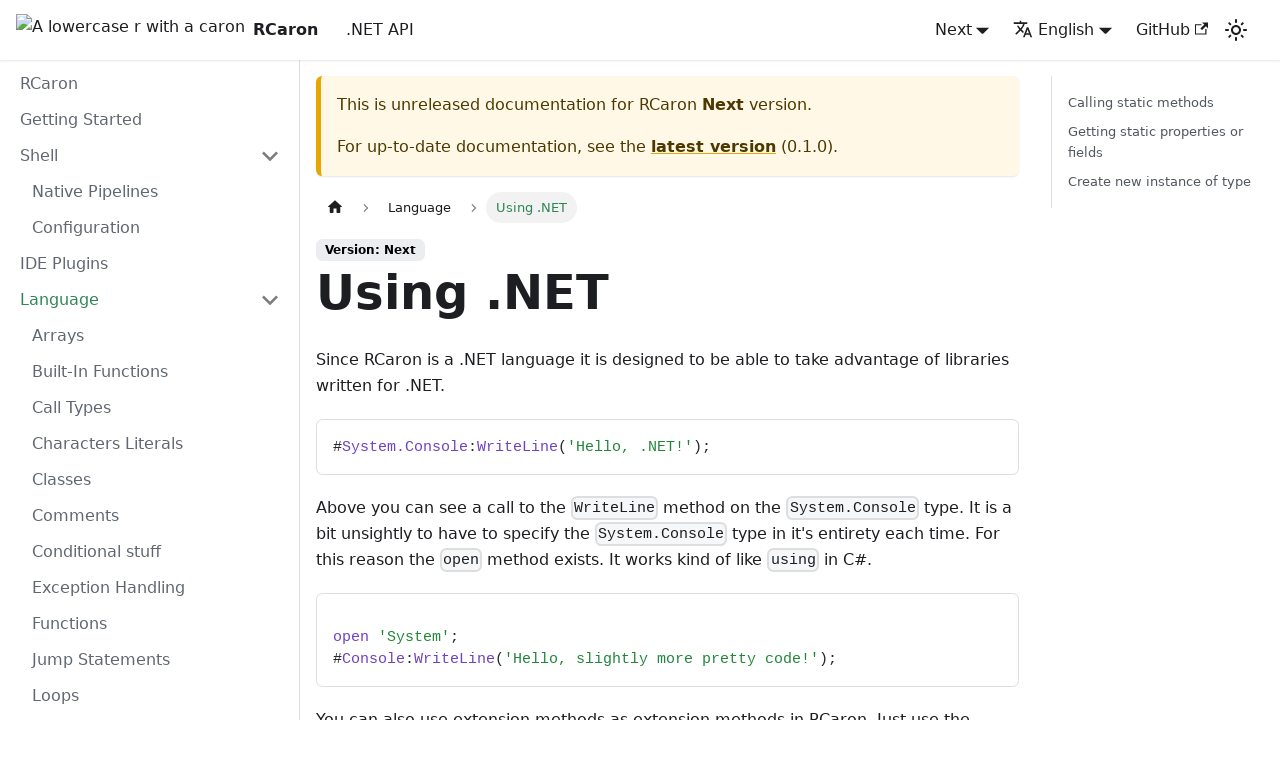

--- FILE ---
content_type: text/html; charset=utf-8
request_url: https://rcaron.jan0660.dev/next/root/language/Using%20.NET
body_size: 6484
content:
<!doctype html>
<html lang="en" dir="ltr" class="docs-wrapper docs-doc-page docs-version-current plugin-docs plugin-id-default docs-doc-id-root/language/Using .NET">
<head>
<meta charset="UTF-8">
<meta name="generator" content="Docusaurus v2.4.0">
<title data-rh="true">Using .NET | RCaron</title><meta data-rh="true" name="viewport" content="width=device-width,initial-scale=1"><meta data-rh="true" name="twitter:card" content="summary_large_image"><meta data-rh="true" property="og:url" content="https://rcaron.jan0660.dev/next/root/language/Using .NET"><meta data-rh="true" name="docusaurus_locale" content="en"><meta data-rh="true" name="docsearch:language" content="en"><meta data-rh="true" name="docusaurus_version" content="current"><meta data-rh="true" name="docusaurus_tag" content="docs-default-current"><meta data-rh="true" name="docsearch:version" content="current"><meta data-rh="true" name="docsearch:docusaurus_tag" content="docs-default-current"><meta data-rh="true" property="og:title" content="Using .NET | RCaron"><meta data-rh="true" name="description" content="Taking advantage of .NET with RCaron"><meta data-rh="true" property="og:description" content="Taking advantage of .NET with RCaron"><link data-rh="true" rel="icon" href="/img/favicon.ico"><link data-rh="true" rel="canonical" href="https://rcaron.jan0660.dev/next/root/language/Using .NET"><link data-rh="true" rel="alternate" href="https://rcaron.jan0660.dev/next/root/language/Using .NET" hreflang="en"><link data-rh="true" rel="alternate" href="https://rcaron.jan0660.dev/zh-CN/next/root/language/Using .NET" hreflang="zh-CN"><link data-rh="true" rel="alternate" href="https://rcaron.jan0660.dev/next/root/language/Using .NET" hreflang="x-default"><link rel="stylesheet" href="/assets/css/styles.6d1e2f76.css">
<link rel="preload" href="/assets/js/runtime~main.d7ddc2a6.js" as="script">
<link rel="preload" href="/assets/js/main.14e932a3.js" as="script">
</head>
<body class="navigation-with-keyboard">
<script>!function(){function e(e){document.documentElement.setAttribute("data-theme",e)}var t=function(){var e=null;try{e=new URLSearchParams(window.location.search).get("docusaurus-theme")}catch(e){}return e}()||function(){var e=null;try{e=localStorage.getItem("theme")}catch(e){}return e}();null!==t?e(t):window.matchMedia("(prefers-color-scheme: dark)").matches?e("dark"):window.matchMedia("(prefers-color-scheme: light)").matches?e("light"):e("dark")}()</script><div id="__docusaurus">
<div role="region" aria-label="Skip to main content"><a class="skipToContent_fXgn" href="#docusaurus_skipToContent_fallback">Skip to main content</a></div><nav aria-label="Main" class="navbar navbar--fixed-top"><div class="navbar__inner"><div class="navbar__items"><button aria-label="Toggle navigation bar" aria-expanded="false" class="navbar__toggle clean-btn" type="button"><svg width="30" height="30" viewBox="0 0 30 30" aria-hidden="true"><path stroke="currentColor" stroke-linecap="round" stroke-miterlimit="10" stroke-width="2" d="M4 7h22M4 15h22M4 23h22"></path></svg></button><a class="navbar__brand" href="/"><div class="navbar__logo"><img src="/img/favicon.ico" alt="A lowercase r with a caron" class="themedImage_ToTc themedImage--light_HNdA"><img src="/img/favicon.ico" alt="A lowercase r with a caron" class="themedImage_ToTc themedImage--dark_i4oU"></div><b class="navbar__title text--truncate">RCaron</b></a><a class="navbar__item navbar__link" href="/api">.NET API</a></div><div class="navbar__items navbar__items--right"><div class="navbar__item dropdown dropdown--hoverable dropdown--right"><a class="navbar__link" aria-haspopup="true" aria-expanded="false" role="button" href="/next/">Next</a><ul class="dropdown__menu"><li><a aria-current="page" class="dropdown__link dropdown__link--active" href="/next/root/language/Using .NET">Next</a></li><li><a class="dropdown__link" href="/root/language/Using .NET">0.1.0</a></li></ul></div><div class="navbar__item dropdown dropdown--hoverable dropdown--right"><a href="#" aria-haspopup="true" aria-expanded="false" role="button" class="navbar__link"><svg viewBox="0 0 24 24" width="20" height="20" aria-hidden="true" class="iconLanguage_nlXk"><path fill="currentColor" d="M12.87 15.07l-2.54-2.51.03-.03c1.74-1.94 2.98-4.17 3.71-6.53H17V4h-7V2H8v2H1v1.99h11.17C11.5 7.92 10.44 9.75 9 11.35 8.07 10.32 7.3 9.19 6.69 8h-2c.73 1.63 1.73 3.17 2.98 4.56l-5.09 5.02L4 19l5-5 3.11 3.11.76-2.04zM18.5 10h-2L12 22h2l1.12-3h4.75L21 22h2l-4.5-12zm-2.62 7l1.62-4.33L19.12 17h-3.24z"></path></svg>English</a><ul class="dropdown__menu"><li><a href="/next/root/language/Using .NET" target="_self" rel="noopener noreferrer" class="dropdown__link dropdown__link--active" lang="en">English</a></li><li><a href="/zh-CN/next/root/language/Using .NET" target="_self" rel="noopener noreferrer" class="dropdown__link" lang="zh-CN">中文（中国）</a></li></ul></div><a href="https://github.com/Jan0660/RCaron" target="_blank" rel="noopener noreferrer" class="navbar__item navbar__link">GitHub<svg width="13.5" height="13.5" aria-hidden="true" viewBox="0 0 24 24" class="iconExternalLink_nPIU"><path fill="currentColor" d="M21 13v10h-21v-19h12v2h-10v15h17v-8h2zm3-12h-10.988l4.035 4-6.977 7.07 2.828 2.828 6.977-7.07 4.125 4.172v-11z"></path></svg></a><div class="toggle_vylO colorModeToggle_DEke"><button class="clean-btn toggleButton_gllP toggleButtonDisabled_aARS" type="button" disabled="" title="Switch between dark and light mode (currently dark mode)" aria-label="Switch between dark and light mode (currently dark mode)" aria-live="polite"><svg viewBox="0 0 24 24" width="24" height="24" class="lightToggleIcon_pyhR"><path fill="currentColor" d="M12,9c1.65,0,3,1.35,3,3s-1.35,3-3,3s-3-1.35-3-3S10.35,9,12,9 M12,7c-2.76,0-5,2.24-5,5s2.24,5,5,5s5-2.24,5-5 S14.76,7,12,7L12,7z M2,13l2,0c0.55,0,1-0.45,1-1s-0.45-1-1-1l-2,0c-0.55,0-1,0.45-1,1S1.45,13,2,13z M20,13l2,0c0.55,0,1-0.45,1-1 s-0.45-1-1-1l-2,0c-0.55,0-1,0.45-1,1S19.45,13,20,13z M11,2v2c0,0.55,0.45,1,1,1s1-0.45,1-1V2c0-0.55-0.45-1-1-1S11,1.45,11,2z M11,20v2c0,0.55,0.45,1,1,1s1-0.45,1-1v-2c0-0.55-0.45-1-1-1C11.45,19,11,19.45,11,20z M5.99,4.58c-0.39-0.39-1.03-0.39-1.41,0 c-0.39,0.39-0.39,1.03,0,1.41l1.06,1.06c0.39,0.39,1.03,0.39,1.41,0s0.39-1.03,0-1.41L5.99,4.58z M18.36,16.95 c-0.39-0.39-1.03-0.39-1.41,0c-0.39,0.39-0.39,1.03,0,1.41l1.06,1.06c0.39,0.39,1.03,0.39,1.41,0c0.39-0.39,0.39-1.03,0-1.41 L18.36,16.95z M19.42,5.99c0.39-0.39,0.39-1.03,0-1.41c-0.39-0.39-1.03-0.39-1.41,0l-1.06,1.06c-0.39,0.39-0.39,1.03,0,1.41 s1.03,0.39,1.41,0L19.42,5.99z M7.05,18.36c0.39-0.39,0.39-1.03,0-1.41c-0.39-0.39-1.03-0.39-1.41,0l-1.06,1.06 c-0.39,0.39-0.39,1.03,0,1.41s1.03,0.39,1.41,0L7.05,18.36z"></path></svg><svg viewBox="0 0 24 24" width="24" height="24" class="darkToggleIcon_wfgR"><path fill="currentColor" d="M9.37,5.51C9.19,6.15,9.1,6.82,9.1,7.5c0,4.08,3.32,7.4,7.4,7.4c0.68,0,1.35-0.09,1.99-0.27C17.45,17.19,14.93,19,12,19 c-3.86,0-7-3.14-7-7C5,9.07,6.81,6.55,9.37,5.51z M12,3c-4.97,0-9,4.03-9,9s4.03,9,9,9s9-4.03,9-9c0-0.46-0.04-0.92-0.1-1.36 c-0.98,1.37-2.58,2.26-4.4,2.26c-2.98,0-5.4-2.42-5.4-5.4c0-1.81,0.89-3.42,2.26-4.4C12.92,3.04,12.46,3,12,3L12,3z"></path></svg></button></div><div class="searchBox_ZlJk"></div></div></div><div role="presentation" class="navbar-sidebar__backdrop"></div></nav><div id="docusaurus_skipToContent_fallback" class="main-wrapper mainWrapper_z2l0 docsWrapper_BCFX"><button aria-label="Scroll back to top" class="clean-btn theme-back-to-top-button backToTopButton_sjWU" type="button"></button><div class="docPage__5DB"><aside class="theme-doc-sidebar-container docSidebarContainer_b6E3"><div class="sidebarViewport_Xe31"><div class="sidebar_njMd"><nav aria-label="Docs sidebar" class="menu thin-scrollbar menu_SIkG"><ul class="theme-doc-sidebar-menu menu__list"><li class="theme-doc-sidebar-item-link theme-doc-sidebar-item-link-level-1 menu__list-item"><a class="menu__link" href="/next/">RCaron</a></li><li class="theme-doc-sidebar-item-link theme-doc-sidebar-item-link-level-1 menu__list-item"><a class="menu__link" href="/next/root/getting-started">Getting Started</a></li><li class="theme-doc-sidebar-item-category theme-doc-sidebar-item-category-level-1 menu__list-item"><div class="menu__list-item-collapsible"><a class="menu__link menu__link--sublist" aria-expanded="true" href="/next/category/shell">Shell</a><button aria-label="Toggle the collapsible sidebar category &#x27;Shell&#x27;" type="button" class="clean-btn menu__caret"></button></div><ul style="display:block;overflow:visible;height:auto" class="menu__list"><li class="theme-doc-sidebar-item-link theme-doc-sidebar-item-link-level-2 menu__list-item"><a class="menu__link" tabindex="0" href="/next/root/shell/Native Pipelines">Native Pipelines</a></li><li class="theme-doc-sidebar-item-link theme-doc-sidebar-item-link-level-2 menu__list-item"><a class="menu__link" tabindex="0" href="/next/root/shell/configuration">Configuration</a></li></ul></li><li class="theme-doc-sidebar-item-link theme-doc-sidebar-item-link-level-1 menu__list-item"><a class="menu__link" href="/next/root/ide-plugins">IDE Plugins</a></li><li class="theme-doc-sidebar-item-category theme-doc-sidebar-item-category-level-1 menu__list-item"><div class="menu__list-item-collapsible"><a class="menu__link menu__link--sublist menu__link--active" aria-expanded="true" href="/next/category/language">Language</a><button aria-label="Toggle the collapsible sidebar category &#x27;Language&#x27;" type="button" class="clean-btn menu__caret"></button></div><ul style="display:block;overflow:visible;height:auto" class="menu__list"><li class="theme-doc-sidebar-item-link theme-doc-sidebar-item-link-level-2 menu__list-item"><a class="menu__link" tabindex="0" href="/next/root/language/Arrays">Arrays</a></li><li class="theme-doc-sidebar-item-link theme-doc-sidebar-item-link-level-2 menu__list-item"><a class="menu__link" tabindex="0" href="/next/root/language/Built-In Functions">Built-In Functions</a></li><li class="theme-doc-sidebar-item-link theme-doc-sidebar-item-link-level-2 menu__list-item"><a class="menu__link" tabindex="0" href="/next/root/language/Call Types">Call Types</a></li><li class="theme-doc-sidebar-item-link theme-doc-sidebar-item-link-level-2 menu__list-item"><a class="menu__link" tabindex="0" href="/next/root/language/Character Literals">Characters Literals</a></li><li class="theme-doc-sidebar-item-link theme-doc-sidebar-item-link-level-2 menu__list-item"><a class="menu__link" tabindex="0" href="/next/root/language/Classes">Classes</a></li><li class="theme-doc-sidebar-item-link theme-doc-sidebar-item-link-level-2 menu__list-item"><a class="menu__link" tabindex="0" href="/next/root/language/Comments">Comments</a></li><li class="theme-doc-sidebar-item-link theme-doc-sidebar-item-link-level-2 menu__list-item"><a class="menu__link" tabindex="0" href="/next/root/language/Conditional stuff">Conditional stuff</a></li><li class="theme-doc-sidebar-item-link theme-doc-sidebar-item-link-level-2 menu__list-item"><a class="menu__link" tabindex="0" href="/next/root/language/Exception Handling">Exception Handling</a></li><li class="theme-doc-sidebar-item-link theme-doc-sidebar-item-link-level-2 menu__list-item"><a class="menu__link" tabindex="0" href="/next/root/language/Functions">Functions</a></li><li class="theme-doc-sidebar-item-link theme-doc-sidebar-item-link-level-2 menu__list-item"><a class="menu__link" tabindex="0" href="/next/root/language/Jump statements">Jump Statements</a></li><li class="theme-doc-sidebar-item-link theme-doc-sidebar-item-link-level-2 menu__list-item"><a class="menu__link" tabindex="0" href="/next/root/language/Loops">Loops</a></li><li class="theme-doc-sidebar-item-link theme-doc-sidebar-item-link-level-2 menu__list-item"><a class="menu__link" tabindex="0" href="/next/root/language/Numbers">Numbers</a></li><li class="theme-doc-sidebar-item-link theme-doc-sidebar-item-link-level-2 menu__list-item"><a class="menu__link" tabindex="0" href="/next/root/language/Operators">Operators</a></li><li class="theme-doc-sidebar-item-link theme-doc-sidebar-item-link-level-2 menu__list-item"><a class="menu__link" tabindex="0" href="/next/root/language/Pipelines">Pipelines</a></li><li class="theme-doc-sidebar-item-link theme-doc-sidebar-item-link-level-2 menu__list-item"><a class="menu__link menu__link--active" aria-current="page" tabindex="0" href="/next/root/language/Using .NET">Using .NET</a></li><li class="theme-doc-sidebar-item-link theme-doc-sidebar-item-link-level-2 menu__list-item"><a class="menu__link" tabindex="0" href="/next/root/language/strings">Strings</a></li></ul></li><li class="theme-doc-sidebar-item-category theme-doc-sidebar-item-category-level-1 menu__list-item"><div class="menu__list-item-collapsible"><a class="menu__link menu__link--sublist" aria-expanded="true" href="/next/category/other">Other</a><button aria-label="Toggle the collapsible sidebar category &#x27;Other&#x27;" type="button" class="clean-btn menu__caret"></button></div><ul style="display:block;overflow:visible;height:auto" class="menu__list"><li class="theme-doc-sidebar-item-link theme-doc-sidebar-item-link-level-2 menu__list-item"><a class="menu__link" tabindex="0" href="/next/root/other/Developing RCaron modules">Developing RCaron modules</a></li></ul></li><li class="theme-doc-sidebar-item-category theme-doc-sidebar-item-category-level-1 menu__list-item"><div class="menu__list-item-collapsible"><a class="menu__link menu__link--sublist" aria-expanded="true" href="/next/category/rcaronjit">RCaron.Jit</a><button aria-label="Toggle the collapsible sidebar category &#x27;RCaron.Jit&#x27;" type="button" class="clean-btn menu__caret"></button></div><ul style="display:block;overflow:visible;height:auto" class="menu__list"><li class="theme-doc-sidebar-item-link theme-doc-sidebar-item-link-level-2 menu__list-item"><a class="menu__link" tabindex="0" href="/next/root/rcaron-jit/">RCaron.Jit</a></li></ul></li></ul></nav></div></div></aside><main class="docMainContainer_gTbr"><div class="container padding-top--md padding-bottom--lg"><div class="row"><div class="col docItemCol_VOVn"><div class="theme-doc-version-banner alert alert--warning margin-bottom--md" role="alert"><div>This is unreleased documentation for <!-- -->RCaron<!-- --> <b>Next</b> version.</div><div class="margin-top--md">For up-to-date documentation, see the <b><a href="/root/language/Using .NET">latest version</a></b> (<!-- -->0.1.0<!-- -->).</div></div><div class="docItemContainer_Djhp"><article><nav class="theme-doc-breadcrumbs breadcrumbsContainer_Z_bl" aria-label="Breadcrumbs"><ul class="breadcrumbs" itemscope="" itemtype="https://schema.org/BreadcrumbList"><li class="breadcrumbs__item"><a aria-label="Home page" class="breadcrumbs__link" href="/"><svg viewBox="0 0 24 24" class="breadcrumbHomeIcon_YNFT"><path d="M10 19v-5h4v5c0 .55.45 1 1 1h3c.55 0 1-.45 1-1v-7h1.7c.46 0 .68-.57.33-.87L12.67 3.6c-.38-.34-.96-.34-1.34 0l-8.36 7.53c-.34.3-.13.87.33.87H5v7c0 .55.45 1 1 1h3c.55 0 1-.45 1-1z" fill="currentColor"></path></svg></a></li><li itemscope="" itemprop="itemListElement" itemtype="https://schema.org/ListItem" class="breadcrumbs__item"><a class="breadcrumbs__link" itemprop="item" href="/next/category/language"><span itemprop="name">Language</span></a><meta itemprop="position" content="1"></li><li itemscope="" itemprop="itemListElement" itemtype="https://schema.org/ListItem" class="breadcrumbs__item breadcrumbs__item--active"><span class="breadcrumbs__link" itemprop="name">Using .NET</span><meta itemprop="position" content="2"></li></ul></nav><span class="theme-doc-version-badge badge badge--secondary">Version: Next</span><div class="tocCollapsible_ETCw theme-doc-toc-mobile tocMobile_ITEo"><button type="button" class="clean-btn tocCollapsibleButton_TO0P">On this page</button></div><div class="theme-doc-markdown markdown"><h1>Using .NET</h1><p>Since RCaron is a .NET language it is designed to be able to take advantage of libraries written for .NET.</p><pre class="shiki min-light" style="background-color:#ffffff;color:#24292eff"><div class="language-id">rcaron</div><div class="code-container"><code><div class="line"><span style="color:#24292EFF">#</span><span style="color:#6F42C1">System.Console</span><span style="color:#24292EFF">:</span><span style="color:#6F42C1">WriteLine</span><span style="color:#24292EFF">(</span><span style="color:#22863A">&#x27;Hello, .NET!&#x27;</span><span style="color:#24292EFF">);</span></div></code></div><button type="button" aria-label="Copy code to clipboard" class="copy-button">Copy</button></pre><pre class="shiki dark-plus" style="background-color:#1E1E1E;color:#D4D4D4"><div class="language-id">rcaron</div><div class="code-container"><code><div class="line"><span style="color:#D4D4D4">#</span><span style="color:#4EC9B0">System.Console</span><span style="color:#D4D4D4">:</span><span style="color:#DCDCAA">WriteLine</span><span style="color:#D4D4D4">(</span><span style="color:#CE9178">&#x27;Hello, .NET!&#x27;</span><span style="color:#D4D4D4">);</span></div></code></div><button type="button" aria-label="Copy code to clipboard" class="copy-button">Copy</button></pre><p>Above you can see a call to the <code>WriteLine</code> method on the <code>System.Console</code> type. It is a bit unsightly to have to specify the <code>System.Console</code> type in it&#x27;s entirety each time. For this reason the <code>open</code> method exists. It works kind of like <code>using</code> in C#.</p><pre class="shiki min-light" style="background-color:#ffffff;color:#24292eff"><div class="language-id">rcaron</div><div class="code-container"><code><div class="line"></div><div class="line"><span style="color:#6F42C1">open</span><span style="color:#24292EFF"> </span><span style="color:#22863A">&#x27;System&#x27;</span><span style="color:#24292EFF">;</span></div><div class="line"><span style="color:#24292EFF">#</span><span style="color:#6F42C1">Console</span><span style="color:#24292EFF">:</span><span style="color:#6F42C1">WriteLine</span><span style="color:#24292EFF">(</span><span style="color:#22863A">&#x27;Hello, slightly more pretty code!&#x27;</span><span style="color:#24292EFF">);</span></div></code></div><button type="button" aria-label="Copy code to clipboard" class="copy-button">Copy</button></pre><pre class="shiki dark-plus" style="background-color:#1E1E1E;color:#D4D4D4"><div class="language-id">rcaron</div><div class="code-container"><code><div class="line"></div><div class="line"><span style="color:#DCDCAA">open</span><span style="color:#D4D4D4"> </span><span style="color:#CE9178">&#x27;System&#x27;</span><span style="color:#D4D4D4">;</span></div><div class="line"><span style="color:#D4D4D4">#</span><span style="color:#4EC9B0">Console</span><span style="color:#D4D4D4">:</span><span style="color:#DCDCAA">WriteLine</span><span style="color:#D4D4D4">(</span><span style="color:#CE9178">&#x27;Hello, slightly more pretty code!&#x27;</span><span style="color:#D4D4D4">);</span></div></code></div><button type="button" aria-label="Copy code to clipboard" class="copy-button">Copy</button></pre><p>You can also use extension methods as extension methods in RCaron. Just use the <code>open_ext</code> method.</p><div class="theme-admonition theme-admonition-caution alert alert--warning admonition_LlT9"><div class="admonitionHeading_tbUL"><span class="admonitionIcon_kALy"><svg viewBox="0 0 16 16"><path fill-rule="evenodd" d="M8.893 1.5c-.183-.31-.52-.5-.887-.5s-.703.19-.886.5L.138 13.499a.98.98 0 0 0 0 1.001c.193.31.53.501.886.501h13.964c.367 0 .704-.19.877-.5a1.03 1.03 0 0 0 .01-1.002L8.893 1.5zm.133 11.497H6.987v-2.003h2.039v2.003zm0-3.004H6.987V5.987h2.039v4.006z"></path></svg></span>caution</div><div class="admonitionContent_S0QG"><p>Arrays in RCaron are created as arrays of <code>object</code> and there is currently no implicit conversion between that and for example <code>Int32[]</code>, which would implement <code>IEnumerable&lt;Int32&gt;</code>. Meaning that you currently can not use LINQ methods, such as <code>Max</code>, which do not accept <code>IEnumerable&lt;TSource&gt;</code>.</p></div></div><pre class="shiki min-light" style="background-color:#ffffff;color:#24292eff"><div class="language-id">rcaron</div><div class="code-container"><code><div class="line"><span style="color:#6F42C1">open_ext</span><span style="color:#24292EFF"> </span><span style="color:#22863A">&#x27;System.Linq&#x27;</span><span style="color:#24292EFF">;</span></div><div class="line"><span style="color:#D32F2F">foreach</span><span style="color:#24292EFF"> ($val in @(</span><span style="color:#1976D2">1</span><span style="color:#24292EFF">, </span><span style="color:#1976D2">2</span><span style="color:#24292EFF">, </span><span style="color:#1976D2">2</span><span style="color:#24292EFF">, </span><span style="color:#1976D2">3</span><span style="color:#24292EFF">, </span><span style="color:#1976D2">3</span><span style="color:#24292EFF">).</span><span style="color:#6F42C1">Distinct</span><span style="color:#24292EFF">()) {</span></div><div class="line"><span style="color:#24292EFF">    </span><span style="color:#6F42C1">print</span><span style="color:#24292EFF"> $val;</span></div><div class="line"><span style="color:#24292EFF">}</span></div></code></div><button type="button" aria-label="Copy code to clipboard" class="copy-button">Copy</button></pre><pre class="shiki dark-plus" style="background-color:#1E1E1E;color:#D4D4D4"><div class="language-id">rcaron</div><div class="code-container"><code><div class="line"><span style="color:#DCDCAA">open_ext</span><span style="color:#D4D4D4"> </span><span style="color:#CE9178">&#x27;System.Linq&#x27;</span><span style="color:#D4D4D4">;</span></div><div class="line"><span style="color:#C586C0">foreach</span><span style="color:#D4D4D4"> (</span><span style="color:#9CDCFE">$val</span><span style="color:#D4D4D4"> in @(</span><span style="color:#B5CEA8">1</span><span style="color:#D4D4D4">, </span><span style="color:#B5CEA8">2</span><span style="color:#D4D4D4">, </span><span style="color:#B5CEA8">2</span><span style="color:#D4D4D4">, </span><span style="color:#B5CEA8">3</span><span style="color:#D4D4D4">, </span><span style="color:#B5CEA8">3</span><span style="color:#D4D4D4">).</span><span style="color:#DCDCAA">Distinct</span><span style="color:#D4D4D4">()) {</span></div><div class="line"><span style="color:#D4D4D4">    </span><span style="color:#DCDCAA">print</span><span style="color:#D4D4D4"> </span><span style="color:#9CDCFE">$val</span><span style="color:#D4D4D4">;</span></div><div class="line"><span style="color:#D4D4D4">}</span></div></code></div><button type="button" aria-label="Copy code to clipboard" class="copy-button">Copy</button></pre><h2 class="anchor anchorWithStickyNavbar_LWe7" id="calling-static-methods">Calling static methods<a href="#calling-static-methods" class="hash-link" aria-label="Direct link to Calling static methods" title="Direct link to Calling static methods">​</a></h2><p>To call a static method you separate the type and method name using a <code>:</code>.</p><pre class="shiki min-light" style="background-color:#ffffff;color:#24292eff"><div class="language-id">rcaron</div><div class="code-container"><code><div class="line"><span style="color:#24292EFF">#</span><span style="color:#6F42C1">System.Console</span><span style="color:#24292EFF">:</span><span style="color:#6F42C1">WriteLine</span><span style="color:#24292EFF">(</span><span style="color:#22863A">&#x27;Hello, static method!&#x27;</span><span style="color:#24292EFF">);</span></div></code></div><button type="button" aria-label="Copy code to clipboard" class="copy-button">Copy</button></pre><pre class="shiki dark-plus" style="background-color:#1E1E1E;color:#D4D4D4"><div class="language-id">rcaron</div><div class="code-container"><code><div class="line"><span style="color:#D4D4D4">#</span><span style="color:#4EC9B0">System.Console</span><span style="color:#D4D4D4">:</span><span style="color:#DCDCAA">WriteLine</span><span style="color:#D4D4D4">(</span><span style="color:#CE9178">&#x27;Hello, static method!&#x27;</span><span style="color:#D4D4D4">);</span></div></code></div><button type="button" aria-label="Copy code to clipboard" class="copy-button">Copy</button></pre><h2 class="anchor anchorWithStickyNavbar_LWe7" id="getting-static-properties-or-fields">Getting static properties or fields<a href="#getting-static-properties-or-fields" class="hash-link" aria-label="Direct link to Getting static properties or fields" title="Direct link to Getting static properties or fields">​</a></h2><p>To get a static property you seperate the type and property or field with a <code>:</code>.</p><pre class="shiki min-light" style="background-color:#ffffff;color:#24292eff"><div class="language-id">rcaron</div><div class="code-container"><code><div class="line"><span style="color:#6F42C1">print</span><span style="color:#24292EFF"> </span><span style="color:#22863A">&#x27;Hello,&#x27;</span><span style="color:#24292EFF"> #</span><span style="color:#6F42C1">System.Environment</span><span style="color:#24292EFF">:UserName;</span></div><div class="line"><span style="color:#C2C3C5">// On my machine, running as me this outputs: Hello, Jan</span></div></code></div><button type="button" aria-label="Copy code to clipboard" class="copy-button">Copy</button></pre><pre class="shiki dark-plus" style="background-color:#1E1E1E;color:#D4D4D4"><div class="language-id">rcaron</div><div class="code-container"><code><div class="line"><span style="color:#DCDCAA">print</span><span style="color:#D4D4D4"> </span><span style="color:#CE9178">&#x27;Hello,&#x27;</span><span style="color:#D4D4D4"> #</span><span style="color:#4EC9B0">System.Environment</span><span style="color:#D4D4D4">:UserName;</span></div><div class="line"><span style="color:#6A9955">// On my machine, running as me this outputs: Hello, Jan</span></div></code></div><button type="button" aria-label="Copy code to clipboard" class="copy-button">Copy</button></pre><h2 class="anchor anchorWithStickyNavbar_LWe7" id="create-new-instance-of-type">Create new instance of type<a href="#create-new-instance-of-type" class="hash-link" aria-label="Direct link to Create new instance of type" title="Direct link to Create new instance of type">​</a></h2><p>You can create a new instance of a .NET type by calling an imaginary <code>new</code> static method.</p><pre class="shiki min-light" style="background-color:#ffffff;color:#24292eff"><div class="language-id">rcaron</div><div class="code-container"><code><div class="line"><span style="color:#24292EFF">$rng = #</span><span style="color:#6F42C1">System.Random</span><span style="color:#24292EFF">:</span><span style="color:#6F42C1">New</span><span style="color:#24292EFF">(</span><span style="color:#1976D2">1</span><span style="color:#24292EFF">);</span></div><div class="line"><span style="color:#6F42C1">print</span><span style="color:#24292EFF"> $rng.</span><span style="color:#6F42C1">Next</span><span style="color:#24292EFF">(</span><span style="color:#1976D2">100</span><span style="color:#24292EFF">);</span></div></code></div><button type="button" aria-label="Copy code to clipboard" class="copy-button">Copy</button></pre><pre class="shiki dark-plus" style="background-color:#1E1E1E;color:#D4D4D4"><div class="language-id">rcaron</div><div class="code-container"><code><div class="line"><span style="color:#9CDCFE">$rng</span><span style="color:#D4D4D4"> = #</span><span style="color:#4EC9B0">System.Random</span><span style="color:#D4D4D4">:</span><span style="color:#DCDCAA">New</span><span style="color:#D4D4D4">(</span><span style="color:#B5CEA8">1</span><span style="color:#D4D4D4">);</span></div><div class="line"><span style="color:#DCDCAA">print</span><span style="color:#D4D4D4"> </span><span style="color:#9CDCFE">$rng</span><span style="color:#D4D4D4">.</span><span style="color:#DCDCAA">Next</span><span style="color:#D4D4D4">(</span><span style="color:#B5CEA8">100</span><span style="color:#D4D4D4">);</span></div></code></div><button type="button" aria-label="Copy code to clipboard" class="copy-button">Copy</button></pre></div><footer class="theme-doc-footer docusaurus-mt-lg"><div class="theme-doc-footer-edit-meta-row row"><div class="col"><a href="https://github.com/Jan0660/rcaron-docs/tree/master/docs/root/language/Using .NET.md" target="_blank" rel="noreferrer noopener" class="theme-edit-this-page"><svg fill="currentColor" height="20" width="20" viewBox="0 0 40 40" class="iconEdit_Z9Sw" aria-hidden="true"><g><path d="m34.5 11.7l-3 3.1-6.3-6.3 3.1-3q0.5-0.5 1.2-0.5t1.1 0.5l3.9 3.9q0.5 0.4 0.5 1.1t-0.5 1.2z m-29.5 17.1l18.4-18.5 6.3 6.3-18.4 18.4h-6.3v-6.2z"></path></g></svg>Edit this page</a></div><div class="col lastUpdated_vwxv"></div></div></footer></article><nav class="pagination-nav docusaurus-mt-lg" aria-label="Docs pages navigation"><a class="pagination-nav__link pagination-nav__link--prev" href="/next/root/language/Pipelines"><div class="pagination-nav__sublabel">Previous</div><div class="pagination-nav__label">Pipelines</div></a><a class="pagination-nav__link pagination-nav__link--next" href="/next/root/language/strings"><div class="pagination-nav__sublabel">Next</div><div class="pagination-nav__label">Strings</div></a></nav></div></div><div class="col col--3"><div class="tableOfContents_bqdL thin-scrollbar theme-doc-toc-desktop"><ul class="table-of-contents table-of-contents__left-border"><li><a href="#calling-static-methods" class="table-of-contents__link toc-highlight">Calling static methods</a></li><li><a href="#getting-static-properties-or-fields" class="table-of-contents__link toc-highlight">Getting static properties or fields</a></li><li><a href="#create-new-instance-of-type" class="table-of-contents__link toc-highlight">Create new instance of type</a></li></ul></div></div></div></div></main></div></div></div>
<script src="/assets/js/runtime~main.d7ddc2a6.js"></script>
<script src="/assets/js/main.14e932a3.js"></script>
</body>
</html>

--- FILE ---
content_type: application/javascript; charset=utf-8
request_url: https://rcaron.jan0660.dev/assets/js/1be78505.03457203.js
body_size: 3857
content:
"use strict";(self.webpackChunkrcaron_docs=self.webpackChunkrcaron_docs||[]).push([[9514,4972],{9963:(e,t,n)=>{n.r(t),n.d(t,{default:()=>pe});var a=n(7294),o=n(6010),l=n(1944),r=n(5281),c=n(3320),i=n(2802),s=n(4477),d=n(1116),m=n(7961),u=n(5999),b=n(2466),p=n(5936);const h={backToTopButton:"backToTopButton_sjWU",backToTopButtonShow:"backToTopButtonShow_xfvO"};function E(){const{shown:e,scrollToTop:t}=function(e){let{threshold:t}=e;const[n,o]=(0,a.useState)(!1),l=(0,a.useRef)(!1),{startScroll:r,cancelScroll:c}=(0,b.Ct)();return(0,b.RF)(((e,n)=>{let{scrollY:a}=e;const r=n?.scrollY;r&&(l.current?l.current=!1:a>=r?(c(),o(!1)):a<t?o(!1):a+window.innerHeight<document.documentElement.scrollHeight&&o(!0))})),(0,p.S)((e=>{e.location.hash&&(l.current=!0,o(!1))})),{shown:n,scrollToTop:()=>r(0)}}({threshold:300});return a.createElement("button",{"aria-label":(0,u.I)({id:"theme.BackToTopButton.buttonAriaLabel",message:"Scroll back to top",description:"The ARIA label for the back to top button"}),className:(0,o.Z)("clean-btn",r.k.common.backToTopButton,h.backToTopButton,e&&h.backToTopButtonShow),type:"button",onClick:t})}var g=n(6550),f=n(7524),k=n(6668),v=n(1327),_=n(7462);function C(e){return a.createElement("svg",(0,_.Z)({width:"20",height:"20","aria-hidden":"true"},e),a.createElement("g",{fill:"#7a7a7a"},a.createElement("path",{d:"M9.992 10.023c0 .2-.062.399-.172.547l-4.996 7.492a.982.982 0 01-.828.454H1c-.55 0-1-.453-1-1 0-.2.059-.403.168-.551l4.629-6.942L.168 3.078A.939.939 0 010 2.528c0-.548.45-.997 1-.997h2.996c.352 0 .649.18.828.45L9.82 9.472c.11.148.172.347.172.55zm0 0"}),a.createElement("path",{d:"M19.98 10.023c0 .2-.058.399-.168.547l-4.996 7.492a.987.987 0 01-.828.454h-3c-.547 0-.996-.453-.996-1 0-.2.059-.403.168-.551l4.625-6.942-4.625-6.945a.939.939 0 01-.168-.55 1 1 0 01.996-.997h3c.348 0 .649.18.828.45l4.996 7.492c.11.148.168.347.168.55zm0 0"})))}const S={collapseSidebarButton:"collapseSidebarButton_PEFL",collapseSidebarButtonIcon:"collapseSidebarButtonIcon_kv0_"};function I(e){let{onClick:t}=e;return a.createElement("button",{type:"button",title:(0,u.I)({id:"theme.docs.sidebar.collapseButtonTitle",message:"Collapse sidebar",description:"The title attribute for collapse button of doc sidebar"}),"aria-label":(0,u.I)({id:"theme.docs.sidebar.collapseButtonAriaLabel",message:"Collapse sidebar",description:"The title attribute for collapse button of doc sidebar"}),className:(0,o.Z)("button button--secondary button--outline",S.collapseSidebarButton),onClick:t},a.createElement(C,{className:S.collapseSidebarButtonIcon}))}var N=n(9689),T=n(902);const Z=Symbol("EmptyContext"),x=a.createContext(Z);function B(e){let{children:t}=e;const[n,o]=(0,a.useState)(null),l=(0,a.useMemo)((()=>({expandedItem:n,setExpandedItem:o})),[n]);return a.createElement(x.Provider,{value:l},t)}var y=n(6043),L=n(8596),w=n(9960),A=n(2389);function H(e){let{categoryLabel:t,onClick:n}=e;return a.createElement("button",{"aria-label":(0,u.I)({id:"theme.DocSidebarItem.toggleCollapsedCategoryAriaLabel",message:"Toggle the collapsible sidebar category '{label}'",description:"The ARIA label to toggle the collapsible sidebar category"},{label:t}),type:"button",className:"clean-btn menu__caret",onClick:n})}function M(e){let{item:t,onItemClick:n,activePath:l,level:c,index:s,...d}=e;const{items:m,label:u,collapsible:b,className:p,href:h}=t,{docs:{sidebar:{autoCollapseCategories:E}}}=(0,k.L)(),g=function(e){const t=(0,A.Z)();return(0,a.useMemo)((()=>e.href?e.href:!t&&e.collapsible?(0,i.Wl)(e):void 0),[e,t])}(t),f=(0,i._F)(t,l),v=(0,L.Mg)(h,l),{collapsed:C,setCollapsed:S}=(0,y.u)({initialState:()=>!!b&&(!f&&t.collapsed)}),{expandedItem:I,setExpandedItem:N}=function(){const e=(0,a.useContext)(x);if(e===Z)throw new T.i6("DocSidebarItemsExpandedStateProvider");return e}(),B=function(e){void 0===e&&(e=!C),N(e?null:s),S(e)};return function(e){let{isActive:t,collapsed:n,updateCollapsed:o}=e;const l=(0,T.D9)(t);(0,a.useEffect)((()=>{t&&!l&&n&&o(!1)}),[t,l,n,o])}({isActive:f,collapsed:C,updateCollapsed:B}),(0,a.useEffect)((()=>{b&&null!=I&&I!==s&&E&&S(!0)}),[b,I,s,S,E]),a.createElement("li",{className:(0,o.Z)(r.k.docs.docSidebarItemCategory,r.k.docs.docSidebarItemCategoryLevel(c),"menu__list-item",{"menu__list-item--collapsed":C},p)},a.createElement("div",{className:(0,o.Z)("menu__list-item-collapsible",{"menu__list-item-collapsible--active":v})},a.createElement(w.Z,(0,_.Z)({className:(0,o.Z)("menu__link",{"menu__link--sublist":b,"menu__link--sublist-caret":!h&&b,"menu__link--active":f}),onClick:b?e=>{n?.(t),h?B(!1):(e.preventDefault(),B())}:()=>{n?.(t)},"aria-current":v?"page":void 0,"aria-expanded":b?!C:void 0,href:b?g??"#":g},d),u),h&&b&&a.createElement(H,{categoryLabel:u,onClick:e=>{e.preventDefault(),B()}})),a.createElement(y.z,{lazy:!0,as:"ul",className:"menu__list",collapsed:C},a.createElement(K,{items:m,tabIndex:C?-1:0,onItemClick:n,activePath:l,level:c+1})))}var F=n(3919),W=n(9471);const P={menuExternalLink:"menuExternalLink_NmtK"};function D(e){let{item:t,onItemClick:n,activePath:l,level:c,index:s,...d}=e;const{href:m,label:u,className:b,autoAddBaseUrl:p}=t,h=(0,i._F)(t,l),E=(0,F.Z)(m);return a.createElement("li",{className:(0,o.Z)(r.k.docs.docSidebarItemLink,r.k.docs.docSidebarItemLinkLevel(c),"menu__list-item",b),key:u},a.createElement(w.Z,(0,_.Z)({className:(0,o.Z)("menu__link",!E&&P.menuExternalLink,{"menu__link--active":h}),autoAddBaseUrl:p,"aria-current":h?"page":void 0,to:m},E&&{onClick:n?()=>n(t):void 0},d),u,!E&&a.createElement(W.Z,null)))}const R={menuHtmlItem:"menuHtmlItem_M9Kj"};function V(e){let{item:t,level:n,index:l}=e;const{value:c,defaultStyle:i,className:s}=t;return a.createElement("li",{className:(0,o.Z)(r.k.docs.docSidebarItemLink,r.k.docs.docSidebarItemLinkLevel(n),i&&[R.menuHtmlItem,"menu__list-item"],s),key:l,dangerouslySetInnerHTML:{__html:c}})}function z(e){let{item:t,...n}=e;switch(t.type){case"category":return a.createElement(M,(0,_.Z)({item:t},n));case"html":return a.createElement(V,(0,_.Z)({item:t},n));default:return a.createElement(D,(0,_.Z)({item:t},n))}}function U(e){let{items:t,...n}=e;return a.createElement(B,null,t.map(((e,t)=>a.createElement(z,(0,_.Z)({key:t,item:e,index:t},n)))))}const K=(0,a.memo)(U),j={menu:"menu_SIkG",menuWithAnnouncementBar:"menuWithAnnouncementBar_GW3s"};function G(e){let{path:t,sidebar:n,className:l}=e;const c=function(){const{isActive:e}=(0,N.nT)(),[t,n]=(0,a.useState)(e);return(0,b.RF)((t=>{let{scrollY:a}=t;e&&n(0===a)}),[e]),e&&t}();return a.createElement("nav",{"aria-label":(0,u.I)({id:"theme.docs.sidebar.navAriaLabel",message:"Docs sidebar",description:"The ARIA label for the sidebar navigation"}),className:(0,o.Z)("menu thin-scrollbar",j.menu,c&&j.menuWithAnnouncementBar,l)},a.createElement("ul",{className:(0,o.Z)(r.k.docs.docSidebarMenu,"menu__list")},a.createElement(K,{items:n,activePath:t,level:1})))}const Y={sidebar:"sidebar_njMd",sidebarWithHideableNavbar:"sidebarWithHideableNavbar_wUlq",sidebarHidden:"sidebarHidden_VK0M",sidebarLogo:"sidebarLogo_isFc"};function q(e){let{path:t,sidebar:n,onCollapse:l,isHidden:r}=e;const{navbar:{hideOnScroll:c},docs:{sidebar:{hideable:i}}}=(0,k.L)();return a.createElement("div",{className:(0,o.Z)(Y.sidebar,c&&Y.sidebarWithHideableNavbar,r&&Y.sidebarHidden)},c&&a.createElement(v.Z,{tabIndex:-1,className:Y.sidebarLogo}),a.createElement(G,{path:t,sidebar:n}),i&&a.createElement(I,{onClick:l}))}const O=a.memo(q);var X=n(3102),J=n(2961);const Q=e=>{let{sidebar:t,path:n}=e;const l=(0,J.e)();return a.createElement("ul",{className:(0,o.Z)(r.k.docs.docSidebarMenu,"menu__list")},a.createElement(K,{items:t,activePath:n,onItemClick:e=>{"category"===e.type&&e.href&&l.toggle(),"link"===e.type&&l.toggle()},level:1}))};function $(e){return a.createElement(X.Zo,{component:Q,props:e})}const ee=a.memo($);function te(e){const t=(0,f.i)(),n="desktop"===t||"ssr"===t,o="mobile"===t;return a.createElement(a.Fragment,null,n&&a.createElement(O,e),o&&a.createElement(ee,e))}const ne={expandButton:"expandButton_m80_",expandButtonIcon:"expandButtonIcon_BlDH"};function ae(e){let{toggleSidebar:t}=e;return a.createElement("div",{className:ne.expandButton,title:(0,u.I)({id:"theme.docs.sidebar.expandButtonTitle",message:"Expand sidebar",description:"The ARIA label and title attribute for expand button of doc sidebar"}),"aria-label":(0,u.I)({id:"theme.docs.sidebar.expandButtonAriaLabel",message:"Expand sidebar",description:"The ARIA label and title attribute for expand button of doc sidebar"}),tabIndex:0,role:"button",onKeyDown:t,onClick:t},a.createElement(C,{className:ne.expandButtonIcon}))}const oe={docSidebarContainer:"docSidebarContainer_b6E3",docSidebarContainerHidden:"docSidebarContainerHidden_b3ry",sidebarViewport:"sidebarViewport_Xe31"};function le(e){let{children:t}=e;const n=(0,d.V)();return a.createElement(a.Fragment,{key:n?.name??"noSidebar"},t)}function re(e){let{sidebar:t,hiddenSidebarContainer:n,setHiddenSidebarContainer:l}=e;const{pathname:c}=(0,g.TH)(),[i,s]=(0,a.useState)(!1),d=(0,a.useCallback)((()=>{i&&s(!1),l((e=>!e))}),[l,i]);return a.createElement("aside",{className:(0,o.Z)(r.k.docs.docSidebarContainer,oe.docSidebarContainer,n&&oe.docSidebarContainerHidden),onTransitionEnd:e=>{e.currentTarget.classList.contains(oe.docSidebarContainer)&&n&&s(!0)}},a.createElement(le,null,a.createElement("div",{className:(0,o.Z)(oe.sidebarViewport,i&&oe.sidebarViewportHidden)},a.createElement(te,{sidebar:t,path:c,onCollapse:d,isHidden:i}),i&&a.createElement(ae,{toggleSidebar:d}))))}const ce={docMainContainer:"docMainContainer_gTbr",docMainContainerEnhanced:"docMainContainerEnhanced_Uz_u",docItemWrapperEnhanced:"docItemWrapperEnhanced_czyv"};function ie(e){let{hiddenSidebarContainer:t,children:n}=e;const l=(0,d.V)();return a.createElement("main",{className:(0,o.Z)(ce.docMainContainer,(t||!l)&&ce.docMainContainerEnhanced)},a.createElement("div",{className:(0,o.Z)("container padding-top--md padding-bottom--lg",ce.docItemWrapper,t&&ce.docItemWrapperEnhanced)},n))}const se={docPage:"docPage__5DB",docsWrapper:"docsWrapper_BCFX"};function de(e){let{children:t}=e;const n=(0,d.V)(),[o,l]=(0,a.useState)(!1);return a.createElement(m.Z,{wrapperClassName:se.docsWrapper},a.createElement(E,null),a.createElement("div",{className:se.docPage},n&&a.createElement(re,{sidebar:n.items,hiddenSidebarContainer:o,setHiddenSidebarContainer:l}),a.createElement(ie,{hiddenSidebarContainer:o},t)))}var me=n(4972),ue=n(197);function be(e){const{versionMetadata:t}=e;return a.createElement(a.Fragment,null,a.createElement(ue.Z,{version:t.version,tag:(0,c.os)(t.pluginId,t.version)}),a.createElement(l.d,null,t.noIndex&&a.createElement("meta",{name:"robots",content:"noindex, nofollow"})))}function pe(e){const{versionMetadata:t}=e,n=(0,i.hI)(e);if(!n)return a.createElement(me.default,null);const{docElement:c,sidebarName:m,sidebarItems:u}=n;return a.createElement(a.Fragment,null,a.createElement(be,e),a.createElement(l.FG,{className:(0,o.Z)(r.k.wrapper.docsPages,r.k.page.docsDocPage,e.versionMetadata.className)},a.createElement(s.q,{version:t},a.createElement(d.b,{name:m,items:u},a.createElement(de,null,c)))))}},4972:(e,t,n)=>{n.r(t),n.d(t,{default:()=>c});var a=n(7294),o=n(5999),l=n(1944),r=n(7961);function c(){return a.createElement(a.Fragment,null,a.createElement(l.d,{title:(0,o.I)({id:"theme.NotFound.title",message:"Page Not Found"})}),a.createElement(r.Z,null,a.createElement("main",{className:"container margin-vert--xl"},a.createElement("div",{className:"row"},a.createElement("div",{className:"col col--6 col--offset-3"},a.createElement("h1",{className:"hero__title"},a.createElement(o.Z,{id:"theme.NotFound.title",description:"The title of the 404 page"},"Page Not Found")),a.createElement("p",null,a.createElement(o.Z,{id:"theme.NotFound.p1",description:"The first paragraph of the 404 page"},"We could not find what you were looking for.")),a.createElement("p",null,a.createElement(o.Z,{id:"theme.NotFound.p2",description:"The 2nd paragraph of the 404 page"},"Please contact the owner of the site that linked you to the original URL and let them know their link is broken.")))))))}}}]);

--- FILE ---
content_type: application/javascript; charset=utf-8
request_url: https://rcaron.jan0660.dev/assets/js/d66623a3.d8434f9d.js
body_size: 2732
content:
"use strict";(self.webpackChunkrcaron_docs=self.webpackChunkrcaron_docs||[]).push([[2639],{3905:(e,a,t)=>{t.d(a,{Zo:()=>c,kt:()=>k});var n=t(7294);function r(e,a,t){return a in e?Object.defineProperty(e,a,{value:t,enumerable:!0,configurable:!0,writable:!0}):e[a]=t,e}function o(e,a){var t=Object.keys(e);if(Object.getOwnPropertySymbols){var n=Object.getOwnPropertySymbols(e);a&&(n=n.filter((function(a){return Object.getOwnPropertyDescriptor(e,a).enumerable}))),t.push.apply(t,n)}return t}function s(e){for(var a=1;a<arguments.length;a++){var t=null!=arguments[a]?arguments[a]:{};a%2?o(Object(t),!0).forEach((function(a){r(e,a,t[a])})):Object.getOwnPropertyDescriptors?Object.defineProperties(e,Object.getOwnPropertyDescriptors(t)):o(Object(t)).forEach((function(a){Object.defineProperty(e,a,Object.getOwnPropertyDescriptor(t,a))}))}return e}function l(e,a){if(null==e)return{};var t,n,r=function(e,a){if(null==e)return{};var t,n,r={},o=Object.keys(e);for(n=0;n<o.length;n++)t=o[n],a.indexOf(t)>=0||(r[t]=e[t]);return r}(e,a);if(Object.getOwnPropertySymbols){var o=Object.getOwnPropertySymbols(e);for(n=0;n<o.length;n++)t=o[n],a.indexOf(t)>=0||Object.prototype.propertyIsEnumerable.call(e,t)&&(r[t]=e[t])}return r}var i=n.createContext({}),p=function(e){var a=n.useContext(i),t=a;return e&&(t="function"==typeof e?e(a):s(s({},a),e)),t},c=function(e){var a=p(e.components);return n.createElement(i.Provider,{value:a},e.children)},m="mdxType",d={inlineCode:"code",wrapper:function(e){var a=e.children;return n.createElement(n.Fragment,{},a)}},N=n.forwardRef((function(e,a){var t=e.components,r=e.mdxType,o=e.originalType,i=e.parentName,c=l(e,["components","mdxType","originalType","parentName"]),m=p(t),N=r,k=m["".concat(i,".").concat(N)]||m[N]||d[N]||o;return t?n.createElement(k,s(s({ref:a},c),{},{components:t})):n.createElement(k,s({ref:a},c))}));function k(e,a){var t=arguments,r=a&&a.mdxType;if("string"==typeof e||r){var o=t.length,s=new Array(o);s[0]=N;var l={};for(var i in a)hasOwnProperty.call(a,i)&&(l[i]=a[i]);l.originalType=e,l[m]="string"==typeof e?e:r,s[1]=l;for(var p=2;p<o;p++)s[p]=t[p];return n.createElement.apply(null,s)}return n.createElement.apply(null,t)}N.displayName="MDXCreateElement"},9320:(e,a,t)=>{t.r(a),t.d(a,{assets:()=>i,contentTitle:()=>s,default:()=>d,frontMatter:()=>o,metadata:()=>l,toc:()=>p});var n=t(7462),r=(t(7294),t(3905));const o={description:"Taking advantage of .NET with RCaron"},s="Using .NET",l={unversionedId:"root/language/Using .NET",id:"root/language/Using .NET",title:"Using .NET",description:"Taking advantage of .NET with RCaron",source:"@site/docs/root/language/Using .NET.md",sourceDirName:"root/language",slug:"/root/language/Using .NET",permalink:"/next/root/language/Using .NET",draft:!1,editUrl:"https://github.com/Jan0660/rcaron-docs/tree/master/docs/root/language/Using .NET.md",tags:[],version:"current",frontMatter:{description:"Taking advantage of .NET with RCaron"},sidebar:"tutorialSidebar",previous:{title:"Pipelines",permalink:"/next/root/language/Pipelines"},next:{title:"Strings",permalink:"/next/root/language/strings"}},i={},p=[{value:"Calling static methods",id:"calling-static-methods",level:2},{value:"Getting static properties or fields",id:"getting-static-properties-or-fields",level:2},{value:"Create new instance of type",id:"create-new-instance-of-type",level:2}],c={toc:p},m="wrapper";function d(e){let{components:a,...t}=e;return(0,r.kt)(m,(0,n.Z)({},c,t,{components:a,mdxType:"MDXLayout"}),(0,r.kt)("h1",{id:"using-net"},"Using .NET"),(0,r.kt)("p",null,"Since RCaron is a .NET language it is designed to be able to take advantage of libraries written for .NET."),(0,r.kt)("div",{className:"shiki-twoslash-fragment"},(0,r.kt)("pre",{parentName:"div",className:"shiki min-light",style:{backgroundColor:"#ffffff",color:"#24292eff"}},(0,r.kt)("div",{parentName:"pre",className:"language-id"},"rcaron"),(0,r.kt)("div",{parentName:"pre",className:"code-container"},(0,r.kt)("code",{parentName:"div"},(0,r.kt)("div",{parentName:"code",className:"line"},(0,r.kt)("span",{parentName:"div",style:{color:"#24292EFF"}},"#"),(0,r.kt)("span",{parentName:"div",style:{color:"#6F42C1"}},"System.Console"),(0,r.kt)("span",{parentName:"div",style:{color:"#24292EFF"}},":"),(0,r.kt)("span",{parentName:"div",style:{color:"#6F42C1"}},"WriteLine"),(0,r.kt)("span",{parentName:"div",style:{color:"#24292EFF"}},"("),(0,r.kt)("span",{parentName:"div",style:{color:"#22863A"}},"'Hello, .NET!'"),(0,r.kt)("span",{parentName:"div",style:{color:"#24292EFF"}},");"))))),(0,r.kt)("pre",{parentName:"div",className:"shiki dark-plus",style:{backgroundColor:"#1E1E1E",color:"#D4D4D4"}},(0,r.kt)("div",{parentName:"pre",className:"language-id"},"rcaron"),(0,r.kt)("div",{parentName:"pre",className:"code-container"},(0,r.kt)("code",{parentName:"div"},(0,r.kt)("div",{parentName:"code",className:"line"},(0,r.kt)("span",{parentName:"div",style:{color:"#D4D4D4"}},"#"),(0,r.kt)("span",{parentName:"div",style:{color:"#4EC9B0"}},"System.Console"),(0,r.kt)("span",{parentName:"div",style:{color:"#D4D4D4"}},":"),(0,r.kt)("span",{parentName:"div",style:{color:"#DCDCAA"}},"WriteLine"),(0,r.kt)("span",{parentName:"div",style:{color:"#D4D4D4"}},"("),(0,r.kt)("span",{parentName:"div",style:{color:"#CE9178"}},"'Hello, .NET!'"),(0,r.kt)("span",{parentName:"div",style:{color:"#D4D4D4"}},");")))))),(0,r.kt)("p",null,"Above you can see a call to the ",(0,r.kt)("inlineCode",{parentName:"p"},"WriteLine")," method on the ",(0,r.kt)("inlineCode",{parentName:"p"},"System.Console")," type. It is a bit unsightly to have to specify the ",(0,r.kt)("inlineCode",{parentName:"p"},"System.Console")," type in it's entirety each time. For this reason the ",(0,r.kt)("inlineCode",{parentName:"p"},"open")," method exists. It works kind of like ",(0,r.kt)("inlineCode",{parentName:"p"},"using")," in C#."),(0,r.kt)("div",{className:"shiki-twoslash-fragment"},(0,r.kt)("pre",{parentName:"div",className:"shiki min-light",style:{backgroundColor:"#ffffff",color:"#24292eff"}},(0,r.kt)("div",{parentName:"pre",className:"language-id"},"rcaron"),(0,r.kt)("div",{parentName:"pre",className:"code-container"},(0,r.kt)("code",{parentName:"div"},(0,r.kt)("div",{parentName:"code",className:"line"}),(0,r.kt)("div",{parentName:"code",className:"line"},(0,r.kt)("span",{parentName:"div",style:{color:"#6F42C1"}},"open"),(0,r.kt)("span",{parentName:"div",style:{color:"#24292EFF"}}," "),(0,r.kt)("span",{parentName:"div",style:{color:"#22863A"}},"'System'"),(0,r.kt)("span",{parentName:"div",style:{color:"#24292EFF"}},";")),(0,r.kt)("div",{parentName:"code",className:"line"},(0,r.kt)("span",{parentName:"div",style:{color:"#24292EFF"}},"#"),(0,r.kt)("span",{parentName:"div",style:{color:"#6F42C1"}},"Console"),(0,r.kt)("span",{parentName:"div",style:{color:"#24292EFF"}},":"),(0,r.kt)("span",{parentName:"div",style:{color:"#6F42C1"}},"WriteLine"),(0,r.kt)("span",{parentName:"div",style:{color:"#24292EFF"}},"("),(0,r.kt)("span",{parentName:"div",style:{color:"#22863A"}},"'Hello, slightly more pretty code!'"),(0,r.kt)("span",{parentName:"div",style:{color:"#24292EFF"}},");"))))),(0,r.kt)("pre",{parentName:"div",className:"shiki dark-plus",style:{backgroundColor:"#1E1E1E",color:"#D4D4D4"}},(0,r.kt)("div",{parentName:"pre",className:"language-id"},"rcaron"),(0,r.kt)("div",{parentName:"pre",className:"code-container"},(0,r.kt)("code",{parentName:"div"},(0,r.kt)("div",{parentName:"code",className:"line"}),(0,r.kt)("div",{parentName:"code",className:"line"},(0,r.kt)("span",{parentName:"div",style:{color:"#DCDCAA"}},"open"),(0,r.kt)("span",{parentName:"div",style:{color:"#D4D4D4"}}," "),(0,r.kt)("span",{parentName:"div",style:{color:"#CE9178"}},"'System'"),(0,r.kt)("span",{parentName:"div",style:{color:"#D4D4D4"}},";")),(0,r.kt)("div",{parentName:"code",className:"line"},(0,r.kt)("span",{parentName:"div",style:{color:"#D4D4D4"}},"#"),(0,r.kt)("span",{parentName:"div",style:{color:"#4EC9B0"}},"Console"),(0,r.kt)("span",{parentName:"div",style:{color:"#D4D4D4"}},":"),(0,r.kt)("span",{parentName:"div",style:{color:"#DCDCAA"}},"WriteLine"),(0,r.kt)("span",{parentName:"div",style:{color:"#D4D4D4"}},"("),(0,r.kt)("span",{parentName:"div",style:{color:"#CE9178"}},"'Hello, slightly more pretty code!'"),(0,r.kt)("span",{parentName:"div",style:{color:"#D4D4D4"}},");")))))),(0,r.kt)("p",null,"You can also use extension methods as extension methods in RCaron. Just use the ",(0,r.kt)("inlineCode",{parentName:"p"},"open_ext")," method."),(0,r.kt)("admonition",{type:"caution"},(0,r.kt)("p",{parentName:"admonition"},"Arrays in RCaron are created as arrays of ",(0,r.kt)("inlineCode",{parentName:"p"},"object")," and there is currently no implicit conversion between that and for example ",(0,r.kt)("inlineCode",{parentName:"p"},"Int32[]"),", which would implement ",(0,r.kt)("inlineCode",{parentName:"p"},"IEnumerable<Int32>"),". Meaning that you currently can not use LINQ methods, such as ",(0,r.kt)("inlineCode",{parentName:"p"},"Max"),", which do not accept ",(0,r.kt)("inlineCode",{parentName:"p"},"IEnumerable<TSource>"),".")),(0,r.kt)("div",{className:"shiki-twoslash-fragment"},(0,r.kt)("pre",{parentName:"div",className:"shiki min-light",style:{backgroundColor:"#ffffff",color:"#24292eff"}},(0,r.kt)("div",{parentName:"pre",className:"language-id"},"rcaron"),(0,r.kt)("div",{parentName:"pre",className:"code-container"},(0,r.kt)("code",{parentName:"div"},(0,r.kt)("div",{parentName:"code",className:"line"},(0,r.kt)("span",{parentName:"div",style:{color:"#6F42C1"}},"open_ext"),(0,r.kt)("span",{parentName:"div",style:{color:"#24292EFF"}}," "),(0,r.kt)("span",{parentName:"div",style:{color:"#22863A"}},"'System.Linq'"),(0,r.kt)("span",{parentName:"div",style:{color:"#24292EFF"}},";")),(0,r.kt)("div",{parentName:"code",className:"line"},(0,r.kt)("span",{parentName:"div",style:{color:"#D32F2F"}},"foreach"),(0,r.kt)("span",{parentName:"div",style:{color:"#24292EFF"}}," ($val in @("),(0,r.kt)("span",{parentName:"div",style:{color:"#1976D2"}},"1"),(0,r.kt)("span",{parentName:"div",style:{color:"#24292EFF"}},", "),(0,r.kt)("span",{parentName:"div",style:{color:"#1976D2"}},"2"),(0,r.kt)("span",{parentName:"div",style:{color:"#24292EFF"}},", "),(0,r.kt)("span",{parentName:"div",style:{color:"#1976D2"}},"2"),(0,r.kt)("span",{parentName:"div",style:{color:"#24292EFF"}},", "),(0,r.kt)("span",{parentName:"div",style:{color:"#1976D2"}},"3"),(0,r.kt)("span",{parentName:"div",style:{color:"#24292EFF"}},", "),(0,r.kt)("span",{parentName:"div",style:{color:"#1976D2"}},"3"),(0,r.kt)("span",{parentName:"div",style:{color:"#24292EFF"}},")."),(0,r.kt)("span",{parentName:"div",style:{color:"#6F42C1"}},"Distinct"),(0,r.kt)("span",{parentName:"div",style:{color:"#24292EFF"}},"()) {")),(0,r.kt)("div",{parentName:"code",className:"line"},(0,r.kt)("span",{parentName:"div",style:{color:"#24292EFF"}},"    "),(0,r.kt)("span",{parentName:"div",style:{color:"#6F42C1"}},"print"),(0,r.kt)("span",{parentName:"div",style:{color:"#24292EFF"}}," $val;")),(0,r.kt)("div",{parentName:"code",className:"line"},(0,r.kt)("span",{parentName:"div",style:{color:"#24292EFF"}},"}"))))),(0,r.kt)("pre",{parentName:"div",className:"shiki dark-plus",style:{backgroundColor:"#1E1E1E",color:"#D4D4D4"}},(0,r.kt)("div",{parentName:"pre",className:"language-id"},"rcaron"),(0,r.kt)("div",{parentName:"pre",className:"code-container"},(0,r.kt)("code",{parentName:"div"},(0,r.kt)("div",{parentName:"code",className:"line"},(0,r.kt)("span",{parentName:"div",style:{color:"#DCDCAA"}},"open_ext"),(0,r.kt)("span",{parentName:"div",style:{color:"#D4D4D4"}}," "),(0,r.kt)("span",{parentName:"div",style:{color:"#CE9178"}},"'System.Linq'"),(0,r.kt)("span",{parentName:"div",style:{color:"#D4D4D4"}},";")),(0,r.kt)("div",{parentName:"code",className:"line"},(0,r.kt)("span",{parentName:"div",style:{color:"#C586C0"}},"foreach"),(0,r.kt)("span",{parentName:"div",style:{color:"#D4D4D4"}}," ("),(0,r.kt)("span",{parentName:"div",style:{color:"#9CDCFE"}},"$val"),(0,r.kt)("span",{parentName:"div",style:{color:"#D4D4D4"}}," in @("),(0,r.kt)("span",{parentName:"div",style:{color:"#B5CEA8"}},"1"),(0,r.kt)("span",{parentName:"div",style:{color:"#D4D4D4"}},", "),(0,r.kt)("span",{parentName:"div",style:{color:"#B5CEA8"}},"2"),(0,r.kt)("span",{parentName:"div",style:{color:"#D4D4D4"}},", "),(0,r.kt)("span",{parentName:"div",style:{color:"#B5CEA8"}},"2"),(0,r.kt)("span",{parentName:"div",style:{color:"#D4D4D4"}},", "),(0,r.kt)("span",{parentName:"div",style:{color:"#B5CEA8"}},"3"),(0,r.kt)("span",{parentName:"div",style:{color:"#D4D4D4"}},", "),(0,r.kt)("span",{parentName:"div",style:{color:"#B5CEA8"}},"3"),(0,r.kt)("span",{parentName:"div",style:{color:"#D4D4D4"}},")."),(0,r.kt)("span",{parentName:"div",style:{color:"#DCDCAA"}},"Distinct"),(0,r.kt)("span",{parentName:"div",style:{color:"#D4D4D4"}},"()) {")),(0,r.kt)("div",{parentName:"code",className:"line"},(0,r.kt)("span",{parentName:"div",style:{color:"#D4D4D4"}},"    "),(0,r.kt)("span",{parentName:"div",style:{color:"#DCDCAA"}},"print"),(0,r.kt)("span",{parentName:"div",style:{color:"#D4D4D4"}}," "),(0,r.kt)("span",{parentName:"div",style:{color:"#9CDCFE"}},"$val"),(0,r.kt)("span",{parentName:"div",style:{color:"#D4D4D4"}},";")),(0,r.kt)("div",{parentName:"code",className:"line"},(0,r.kt)("span",{parentName:"div",style:{color:"#D4D4D4"}},"}")))))),(0,r.kt)("h2",{id:"calling-static-methods"},"Calling static methods"),(0,r.kt)("p",null,"To call a static method you separate the type and method name using a ",(0,r.kt)("inlineCode",{parentName:"p"},":"),"."),(0,r.kt)("div",{className:"shiki-twoslash-fragment"},(0,r.kt)("pre",{parentName:"div",className:"shiki min-light",style:{backgroundColor:"#ffffff",color:"#24292eff"}},(0,r.kt)("div",{parentName:"pre",className:"language-id"},"rcaron"),(0,r.kt)("div",{parentName:"pre",className:"code-container"},(0,r.kt)("code",{parentName:"div"},(0,r.kt)("div",{parentName:"code",className:"line"},(0,r.kt)("span",{parentName:"div",style:{color:"#24292EFF"}},"#"),(0,r.kt)("span",{parentName:"div",style:{color:"#6F42C1"}},"System.Console"),(0,r.kt)("span",{parentName:"div",style:{color:"#24292EFF"}},":"),(0,r.kt)("span",{parentName:"div",style:{color:"#6F42C1"}},"WriteLine"),(0,r.kt)("span",{parentName:"div",style:{color:"#24292EFF"}},"("),(0,r.kt)("span",{parentName:"div",style:{color:"#22863A"}},"'Hello, static method!'"),(0,r.kt)("span",{parentName:"div",style:{color:"#24292EFF"}},");"))))),(0,r.kt)("pre",{parentName:"div",className:"shiki dark-plus",style:{backgroundColor:"#1E1E1E",color:"#D4D4D4"}},(0,r.kt)("div",{parentName:"pre",className:"language-id"},"rcaron"),(0,r.kt)("div",{parentName:"pre",className:"code-container"},(0,r.kt)("code",{parentName:"div"},(0,r.kt)("div",{parentName:"code",className:"line"},(0,r.kt)("span",{parentName:"div",style:{color:"#D4D4D4"}},"#"),(0,r.kt)("span",{parentName:"div",style:{color:"#4EC9B0"}},"System.Console"),(0,r.kt)("span",{parentName:"div",style:{color:"#D4D4D4"}},":"),(0,r.kt)("span",{parentName:"div",style:{color:"#DCDCAA"}},"WriteLine"),(0,r.kt)("span",{parentName:"div",style:{color:"#D4D4D4"}},"("),(0,r.kt)("span",{parentName:"div",style:{color:"#CE9178"}},"'Hello, static method!'"),(0,r.kt)("span",{parentName:"div",style:{color:"#D4D4D4"}},");")))))),(0,r.kt)("h2",{id:"getting-static-properties-or-fields"},"Getting static properties or fields"),(0,r.kt)("p",null,"To get a static property you seperate the type and property or field with a ",(0,r.kt)("inlineCode",{parentName:"p"},":"),"."),(0,r.kt)("div",{className:"shiki-twoslash-fragment"},(0,r.kt)("pre",{parentName:"div",className:"shiki min-light",style:{backgroundColor:"#ffffff",color:"#24292eff"}},(0,r.kt)("div",{parentName:"pre",className:"language-id"},"rcaron"),(0,r.kt)("div",{parentName:"pre",className:"code-container"},(0,r.kt)("code",{parentName:"div"},(0,r.kt)("div",{parentName:"code",className:"line"},(0,r.kt)("span",{parentName:"div",style:{color:"#6F42C1"}},"print"),(0,r.kt)("span",{parentName:"div",style:{color:"#24292EFF"}}," "),(0,r.kt)("span",{parentName:"div",style:{color:"#22863A"}},"'Hello,'"),(0,r.kt)("span",{parentName:"div",style:{color:"#24292EFF"}}," #"),(0,r.kt)("span",{parentName:"div",style:{color:"#6F42C1"}},"System.Environment"),(0,r.kt)("span",{parentName:"div",style:{color:"#24292EFF"}},":UserName;")),(0,r.kt)("div",{parentName:"code",className:"line"},(0,r.kt)("span",{parentName:"div",style:{color:"#C2C3C5"}},"// On my machine, running as me this outputs: Hello, Jan"))))),(0,r.kt)("pre",{parentName:"div",className:"shiki dark-plus",style:{backgroundColor:"#1E1E1E",color:"#D4D4D4"}},(0,r.kt)("div",{parentName:"pre",className:"language-id"},"rcaron"),(0,r.kt)("div",{parentName:"pre",className:"code-container"},(0,r.kt)("code",{parentName:"div"},(0,r.kt)("div",{parentName:"code",className:"line"},(0,r.kt)("span",{parentName:"div",style:{color:"#DCDCAA"}},"print"),(0,r.kt)("span",{parentName:"div",style:{color:"#D4D4D4"}}," "),(0,r.kt)("span",{parentName:"div",style:{color:"#CE9178"}},"'Hello,'"),(0,r.kt)("span",{parentName:"div",style:{color:"#D4D4D4"}}," #"),(0,r.kt)("span",{parentName:"div",style:{color:"#4EC9B0"}},"System.Environment"),(0,r.kt)("span",{parentName:"div",style:{color:"#D4D4D4"}},":UserName;")),(0,r.kt)("div",{parentName:"code",className:"line"},(0,r.kt)("span",{parentName:"div",style:{color:"#6A9955"}},"// On my machine, running as me this outputs: Hello, Jan")))))),(0,r.kt)("h2",{id:"create-new-instance-of-type"},"Create new instance of type"),(0,r.kt)("p",null,"You can create a new instance of a .NET type by calling an imaginary ",(0,r.kt)("inlineCode",{parentName:"p"},"new")," static method."),(0,r.kt)("div",{className:"shiki-twoslash-fragment"},(0,r.kt)("pre",{parentName:"div",className:"shiki min-light",style:{backgroundColor:"#ffffff",color:"#24292eff"}},(0,r.kt)("div",{parentName:"pre",className:"language-id"},"rcaron"),(0,r.kt)("div",{parentName:"pre",className:"code-container"},(0,r.kt)("code",{parentName:"div"},(0,r.kt)("div",{parentName:"code",className:"line"},(0,r.kt)("span",{parentName:"div",style:{color:"#24292EFF"}},"$rng = #"),(0,r.kt)("span",{parentName:"div",style:{color:"#6F42C1"}},"System.Random"),(0,r.kt)("span",{parentName:"div",style:{color:"#24292EFF"}},":"),(0,r.kt)("span",{parentName:"div",style:{color:"#6F42C1"}},"New"),(0,r.kt)("span",{parentName:"div",style:{color:"#24292EFF"}},"("),(0,r.kt)("span",{parentName:"div",style:{color:"#1976D2"}},"1"),(0,r.kt)("span",{parentName:"div",style:{color:"#24292EFF"}},");")),(0,r.kt)("div",{parentName:"code",className:"line"},(0,r.kt)("span",{parentName:"div",style:{color:"#6F42C1"}},"print"),(0,r.kt)("span",{parentName:"div",style:{color:"#24292EFF"}}," $rng."),(0,r.kt)("span",{parentName:"div",style:{color:"#6F42C1"}},"Next"),(0,r.kt)("span",{parentName:"div",style:{color:"#24292EFF"}},"("),(0,r.kt)("span",{parentName:"div",style:{color:"#1976D2"}},"100"),(0,r.kt)("span",{parentName:"div",style:{color:"#24292EFF"}},");"))))),(0,r.kt)("pre",{parentName:"div",className:"shiki dark-plus",style:{backgroundColor:"#1E1E1E",color:"#D4D4D4"}},(0,r.kt)("div",{parentName:"pre",className:"language-id"},"rcaron"),(0,r.kt)("div",{parentName:"pre",className:"code-container"},(0,r.kt)("code",{parentName:"div"},(0,r.kt)("div",{parentName:"code",className:"line"},(0,r.kt)("span",{parentName:"div",style:{color:"#9CDCFE"}},"$rng"),(0,r.kt)("span",{parentName:"div",style:{color:"#D4D4D4"}}," = #"),(0,r.kt)("span",{parentName:"div",style:{color:"#4EC9B0"}},"System.Random"),(0,r.kt)("span",{parentName:"div",style:{color:"#D4D4D4"}},":"),(0,r.kt)("span",{parentName:"div",style:{color:"#DCDCAA"}},"New"),(0,r.kt)("span",{parentName:"div",style:{color:"#D4D4D4"}},"("),(0,r.kt)("span",{parentName:"div",style:{color:"#B5CEA8"}},"1"),(0,r.kt)("span",{parentName:"div",style:{color:"#D4D4D4"}},");")),(0,r.kt)("div",{parentName:"code",className:"line"},(0,r.kt)("span",{parentName:"div",style:{color:"#DCDCAA"}},"print"),(0,r.kt)("span",{parentName:"div",style:{color:"#D4D4D4"}}," "),(0,r.kt)("span",{parentName:"div",style:{color:"#9CDCFE"}},"$rng"),(0,r.kt)("span",{parentName:"div",style:{color:"#D4D4D4"}},"."),(0,r.kt)("span",{parentName:"div",style:{color:"#DCDCAA"}},"Next"),(0,r.kt)("span",{parentName:"div",style:{color:"#D4D4D4"}},"("),(0,r.kt)("span",{parentName:"div",style:{color:"#B5CEA8"}},"100"),(0,r.kt)("span",{parentName:"div",style:{color:"#D4D4D4"}},");")))))))}d.isMDXComponent=!0}}]);

--- FILE ---
content_type: application/javascript; charset=utf-8
request_url: https://rcaron.jan0660.dev/assets/js/55f3fd41.ac8ce757.js
body_size: -198
content:
"use strict";(self.webpackChunkrcaron_docs=self.webpackChunkrcaron_docs||[]).push([[5463],{3769:s=>{s.exports=JSON.parse('{"name":"docusaurus-plugin-content-docs","id":"default"}')}}]);

--- FILE ---
content_type: application/javascript; charset=utf-8
request_url: https://rcaron.jan0660.dev/assets/js/935f2afb.f36a0e94.js
body_size: 5142
content:
"use strict";(self.webpackChunkrcaron_docs=self.webpackChunkrcaron_docs||[]).push([[53],{1109:e=>{e.exports=JSON.parse('{"pluginId":"default","version":"current","label":"Next","banner":"unreleased","badge":true,"noIndex":false,"className":"docs-version-current","isLast":false,"docsSidebars":{"tutorialSidebar":[{"type":"link","label":"RCaron","href":"/next/","docId":"root/index"},{"type":"link","label":"Getting Started","href":"/next/root/getting-started","docId":"root/getting-started"},{"type":"category","label":"Shell","collapsible":true,"collapsed":false,"customProps":{"description":"The RCaron shell"},"items":[{"type":"link","label":"Native Pipelines","href":"/next/root/shell/Native Pipelines","docId":"root/shell/Native Pipelines"},{"type":"link","label":"Configuration","href":"/next/root/shell/configuration","docId":"root/shell/configuration"}],"href":"/next/category/shell"},{"type":"link","label":"IDE Plugins","href":"/next/root/ide-plugins","docId":"root/ide-plugins"},{"type":"category","label":"Language","collapsible":true,"collapsed":false,"customProps":{"description":"RCaron language and included things"},"items":[{"type":"link","label":"Arrays","href":"/next/root/language/Arrays","docId":"root/language/Arrays"},{"type":"link","label":"Built-In Functions","href":"/next/root/language/Built-In Functions","docId":"root/language/Built-In Functions"},{"type":"link","label":"Call Types","href":"/next/root/language/Call Types","docId":"root/language/Call Types"},{"type":"link","label":"Characters Literals","href":"/next/root/language/Character Literals","docId":"root/language/Character Literals"},{"type":"link","label":"Classes","href":"/next/root/language/Classes","docId":"root/language/Classes"},{"type":"link","label":"Comments","href":"/next/root/language/Comments","docId":"root/language/Comments"},{"type":"link","label":"Conditional stuff","href":"/next/root/language/Conditional stuff","docId":"root/language/Conditional stuff"},{"type":"link","label":"Exception Handling","href":"/next/root/language/Exception Handling","docId":"root/language/Exception Handling"},{"type":"link","label":"Functions","href":"/next/root/language/Functions","docId":"root/language/Functions"},{"type":"link","label":"Jump Statements","href":"/next/root/language/Jump statements","docId":"root/language/Jump statements"},{"type":"link","label":"Loops","href":"/next/root/language/Loops","docId":"root/language/Loops"},{"type":"link","label":"Numbers","href":"/next/root/language/Numbers","docId":"root/language/Numbers"},{"type":"link","label":"Operators","href":"/next/root/language/Operators","docId":"root/language/Operators"},{"type":"link","label":"Pipelines","href":"/next/root/language/Pipelines","docId":"root/language/Pipelines"},{"type":"link","label":"Using .NET","href":"/next/root/language/Using .NET","docId":"root/language/Using .NET"},{"type":"link","label":"Strings","href":"/next/root/language/strings","docId":"root/language/strings"}],"href":"/next/category/language"},{"type":"category","label":"Other","collapsible":true,"collapsed":false,"customProps":{"description":"Other"},"items":[{"type":"link","label":"Developing RCaron modules","href":"/next/root/other/Developing RCaron modules","docId":"root/other/Developing RCaron modules"}],"href":"/next/category/other"},{"type":"category","label":"RCaron.Jit","collapsible":true,"collapsed":false,"customProps":{"description":"RCaron compiled to LINQ expression trees"},"items":[{"type":"link","label":"RCaron.Jit","href":"/next/root/rcaron-jit/","docId":"root/rcaron-jit/rcaron-jit"}],"href":"/next/category/rcaronjit"}],"apiSidebar":[{"type":"link","label":"Index","href":"/next/api","docId":"api/index"},{"type":"category","label":"RCaron","collapsible":true,"collapsed":true,"items":[{"type":"category","label":"Classes","collapsible":true,"collapsed":true,"items":[{"type":"link","label":"BlockPosToken","href":"/next/api/RCaron/Classes/BlockPosToken","docId":"api/RCaron/Classes/BlockPosToken"},{"type":"link","label":"CallLikePosToken","href":"/next/api/RCaron/Classes/CallLikePosToken","docId":"api/RCaron/Classes/CallLikePosToken"},{"type":"link","label":"ChannelPipeline","href":"/next/api/RCaron/Classes/ChannelPipeline","docId":"api/RCaron/Classes/ChannelPipeline"},{"type":"link","label":"ClassAssigner","href":"/next/api/RCaron/Classes/ClassAssigner","docId":"api/RCaron/Classes/ClassAssigner"},{"type":"link","label":"ClassFunctionScope","href":"/next/api/RCaron/Classes/ClassFunctionScope","docId":"api/RCaron/Classes/ClassFunctionScope"},{"type":"link","label":"ClassStaticAssigner","href":"/next/api/RCaron/Classes/ClassStaticAssigner","docId":"api/RCaron/Classes/ClassStaticAssigner"},{"type":"link","label":"ClassStaticFunctionScope","href":"/next/api/RCaron/Classes/ClassStaticFunctionScope","docId":"api/RCaron/Classes/ClassStaticFunctionScope"},{"type":"link","label":"CodeBlockLine","href":"/next/api/RCaron/Classes/CodeBlockLine","docId":"api/RCaron/Classes/CodeBlockLine"},{"type":"link","label":"CodeBlockToken","href":"/next/api/RCaron/Classes/CodeBlockToken","docId":"api/RCaron/Classes/CodeBlockToken"},{"type":"link","label":"ComparisonValuePosToken","href":"/next/api/RCaron/Classes/ComparisonValuePosToken","docId":"api/RCaron/Classes/ComparisonValuePosToken"},{"type":"link","label":"ConstToken","href":"/next/api/RCaron/Classes/ConstToken","docId":"api/RCaron/Classes/ConstToken"},{"type":"link","label":"DotGroupPosToken","href":"/next/api/RCaron/Classes/DotGroupPosToken","docId":"api/RCaron/Classes/DotGroupPosToken"},{"type":"link","label":"EnumeratorPipeline","href":"/next/api/RCaron/Classes/EnumeratorPipeline","docId":"api/RCaron/Classes/EnumeratorPipeline"},{"type":"link","label":"ExternThingToken","href":"/next/api/RCaron/Classes/ExternThingToken","docId":"api/RCaron/Classes/ExternThingToken"},{"type":"link","label":"FieldAssigner","href":"/next/api/RCaron/Classes/FieldAssigner","docId":"api/RCaron/Classes/FieldAssigner"},{"type":"link","label":"FileScope","href":"/next/api/RCaron/Classes/FileScope","docId":"api/RCaron/Classes/FileScope"},{"type":"link","label":"ForLoopLine","href":"/next/api/RCaron/Classes/ForLoopLine","docId":"api/RCaron/Classes/ForLoopLine"},{"type":"link","label":"FuncEnumerator","href":"/next/api/RCaron/Classes/FuncEnumerator","docId":"api/RCaron/Classes/FuncEnumerator"},{"type":"link","label":"Function","href":"/next/api/RCaron/Classes/Function","docId":"api/RCaron/Classes/Function"},{"type":"link","label":"FunctionArgument","href":"/next/api/RCaron/Classes/FunctionArgument","docId":"api/RCaron/Classes/FunctionArgument"},{"type":"link","label":"GroupValuePosToken","href":"/next/api/RCaron/Classes/GroupValuePosToken","docId":"api/RCaron/Classes/GroupValuePosToken"},{"type":"link","label":"IndexerToken","href":"/next/api/RCaron/Classes/IndexerToken","docId":"api/RCaron/Classes/IndexerToken"},{"type":"link","label":"InterfaceListAssigner","href":"/next/api/RCaron/Classes/InterfaceListAssigner","docId":"api/RCaron/Classes/InterfaceListAssigner"},{"type":"link","label":"KeywordToken","href":"/next/api/RCaron/Classes/KeywordToken","docId":"api/RCaron/Classes/KeywordToken"},{"type":"link","label":"LetVariableValue","href":"/next/api/RCaron/Classes/LetVariableValue","docId":"api/RCaron/Classes/LetVariableValue"},{"type":"link","label":"Line","href":"/next/api/RCaron/Classes/Line","docId":"api/RCaron/Classes/Line"},{"type":"link","label":"ListEx","href":"/next/api/RCaron/Classes/ListEx","docId":"api/RCaron/Classes/ListEx"},{"type":"link","label":"LocalScope","href":"/next/api/RCaron/Classes/LocalScope","docId":"api/RCaron/Classes/LocalScope"},{"type":"link","label":"LogicalOperationValuePosToken","href":"/next/api/RCaron/Classes/LogicalOperationValuePosToken","docId":"api/RCaron/Classes/LogicalOperationValuePosToken"},{"type":"link","label":"MethodResolver","href":"/next/api/RCaron/Classes/MethodResolver","docId":"api/RCaron/Classes/MethodResolver"},{"type":"link","label":"Motor.StackThing","href":"/next/api/RCaron/Classes/Motor.StackThing","docId":"api/RCaron/Classes/Motor.StackThing"},{"type":"link","label":"Motor","href":"/next/api/RCaron/Classes/Motor","docId":"api/RCaron/Classes/Motor"},{"type":"link","label":"MotorOptions","href":"/next/api/RCaron/Classes/MotorOptions","docId":"api/RCaron/Classes/MotorOptions"},{"type":"link","label":"NiceStack<T>","href":"/next/api/RCaron/Classes/NiceStack`T`","docId":"api/RCaron/Classes/NiceStack`T`"},{"type":"link","label":"OperationPosToken","href":"/next/api/RCaron/Classes/OperationPosToken","docId":"api/RCaron/Classes/OperationPosToken"},{"type":"link","label":"Operations","href":"/next/api/RCaron/Classes/Operations","docId":"api/RCaron/Classes/Operations"},{"type":"link","label":"Pipeline","href":"/next/api/RCaron/Classes/Pipeline","docId":"api/RCaron/Classes/Pipeline"},{"type":"link","label":"PipelineValuePosToken","href":"/next/api/RCaron/Classes/PipelineValuePosToken","docId":"api/RCaron/Classes/PipelineValuePosToken"},{"type":"link","label":"PosToken","href":"/next/api/RCaron/Classes/PosToken","docId":"api/RCaron/Classes/PosToken"},{"type":"link","label":"PropertyAssigner","href":"/next/api/RCaron/Classes/PropertyAssigner","docId":"api/RCaron/Classes/PropertyAssigner"},{"type":"link","label":"RCaronException","href":"/next/api/RCaron/Classes/RCaronException","docId":"api/RCaron/Classes/RCaronException"},{"type":"link","label":"RCaronRange","href":"/next/api/RCaron/Classes/RCaronRange","docId":"api/RCaron/Classes/RCaronRange"},{"type":"link","label":"RCaronRangeEnumerator","href":"/next/api/RCaron/Classes/RCaronRangeEnumerator","docId":"api/RCaron/Classes/RCaronRangeEnumerator"},{"type":"link","label":"RCaronRunner","href":"/next/api/RCaron/Classes/RCaronRunner","docId":"api/RCaron/Classes/RCaronRunner"},{"type":"link","label":"RCaronType","href":"/next/api/RCaron/Classes/RCaronType","docId":"api/RCaron/Classes/RCaronType"},{"type":"link","label":"SingleObjectPipeline","href":"/next/api/RCaron/Classes/SingleObjectPipeline","docId":"api/RCaron/Classes/SingleObjectPipeline"},{"type":"link","label":"SingleTokenLine","href":"/next/api/RCaron/Classes/SingleTokenLine","docId":"api/RCaron/Classes/SingleTokenLine"},{"type":"link","label":"StreamPipeline","href":"/next/api/RCaron/Classes/StreamPipeline","docId":"api/RCaron/Classes/StreamPipeline"},{"type":"link","label":"TokenGroupPosToken","href":"/next/api/RCaron/Classes/TokenGroupPosToken","docId":"api/RCaron/Classes/TokenGroupPosToken"},{"type":"link","label":"TokenLine","href":"/next/api/RCaron/Classes/TokenLine","docId":"api/RCaron/Classes/TokenLine"},{"type":"link","label":"TypeResolver","href":"/next/api/RCaron/Classes/TypeResolver","docId":"api/RCaron/Classes/TypeResolver"},{"type":"link","label":"UnaryOperationLine","href":"/next/api/RCaron/Classes/UnaryOperationLine","docId":"api/RCaron/Classes/UnaryOperationLine"},{"type":"link","label":"ValueOperationValuePosToken","href":"/next/api/RCaron/Classes/ValueOperationValuePosToken","docId":"api/RCaron/Classes/ValueOperationValuePosToken"},{"type":"link","label":"ValuePosToken","href":"/next/api/RCaron/Classes/ValuePosToken","docId":"api/RCaron/Classes/ValuePosToken"},{"type":"link","label":"VariableToken","href":"/next/api/RCaron/Classes/VariableToken","docId":"api/RCaron/Classes/VariableToken"}]},{"type":"category","label":"Enums","collapsible":true,"collapsed":true,"items":[{"type":"link","label":"LineType","href":"/next/api/RCaron/Enums/LineType","docId":"api/RCaron/Enums/LineType"},{"type":"link","label":"OperationEnum","href":"/next/api/RCaron/Enums/OperationEnum","docId":"api/RCaron/Enums/OperationEnum"},{"type":"link","label":"RCaronExceptionCode","href":"/next/api/RCaron/Enums/RCaronExceptionCode","docId":"api/RCaron/Enums/RCaronExceptionCode"},{"type":"link","label":"RCaronInsideEnum","href":"/next/api/RCaron/Enums/RCaronInsideEnum","docId":"api/RCaron/Enums/RCaronInsideEnum"},{"type":"link","label":"TokenType","href":"/next/api/RCaron/Enums/TokenType","docId":"api/RCaron/Enums/TokenType"}]},{"type":"category","label":"Interfaces","collapsible":true,"collapsed":true,"items":[{"type":"link","label":"IAssigner","href":"/next/api/RCaron/Interfaces/IAssigner","docId":"api/RCaron/Interfaces/IAssigner"},{"type":"link","label":"IIndexerImplementation","href":"/next/api/RCaron/Interfaces/IIndexerImplementation","docId":"api/RCaron/Interfaces/IIndexerImplementation"},{"type":"link","label":"IPropertyAccessor","href":"/next/api/RCaron/Interfaces/IPropertyAccessor","docId":"api/RCaron/Interfaces/IPropertyAccessor"},{"type":"link","label":"IRCaronModule","href":"/next/api/RCaron/Interfaces/IRCaronModule","docId":"api/RCaron/Interfaces/IRCaronModule"}]},{"type":"category","label":"Structs","collapsible":true,"collapsed":true,"items":[{"type":"link","label":"ArgumentEnumerator","href":"/next/api/RCaron/Structs/ArgumentEnumerator","docId":"api/RCaron/Structs/ArgumentEnumerator"}]}],"href":"/next/api/RCaron/"},{"type":"category","label":"RCaron.AutoCompletion","collapsible":true,"collapsed":true,"items":[{"type":"link","label":"Completion","href":"/next/api/RCaron.AutoCompletion/Completion","docId":"api/RCaron.AutoCompletion/Completion"},{"type":"link","label":"CompletionItemKind","href":"/next/api/RCaron.AutoCompletion/CompletionItemKind","docId":"api/RCaron.AutoCompletion/CompletionItemKind"},{"type":"link","label":"CompletionItemModifier","href":"/next/api/RCaron.AutoCompletion/CompletionItemModifier","docId":"api/RCaron.AutoCompletion/CompletionItemModifier"},{"type":"link","label":"CompletionProvider","href":"/next/api/RCaron.AutoCompletion/CompletionProvider","docId":"api/RCaron.AutoCompletion/CompletionProvider"},{"type":"link","label":"CompletionThing","href":"/next/api/RCaron.AutoCompletion/CompletionThing","docId":"api/RCaron.AutoCompletion/CompletionThing"},{"type":"link","label":"ICompletionExtension","href":"/next/api/RCaron.AutoCompletion/ICompletionExtension","docId":"api/RCaron.AutoCompletion/ICompletionExtension"}],"href":"/next/api/RCaron.AutoCompletion/"},{"type":"category","label":"RCaron.BaseLibrary","collapsible":true,"collapsed":true,"items":[{"type":"link","label":"ExperimentalModule","href":"/next/api/RCaron.BaseLibrary/ExperimentalModule","docId":"api/RCaron.BaseLibrary/ExperimentalModule"},{"type":"link","label":"LoggingModule","href":"/next/api/RCaron.BaseLibrary/LoggingModule","docId":"api/RCaron.BaseLibrary/LoggingModule"}],"href":"/next/api/RCaron.BaseLibrary/"},{"type":"category","label":"RCaron.Binders","collapsible":true,"collapsed":true,"items":[{"type":"link","label":"BinderUtil","href":"/next/api/RCaron.Binders/BinderUtil","docId":"api/RCaron.Binders/BinderUtil"},{"type":"link","label":"RCaronGetIndexBinder","href":"/next/api/RCaron.Binders/RCaronGetIndexBinder","docId":"api/RCaron.Binders/RCaronGetIndexBinder"}],"href":"/next/api/RCaron.Binders/"},{"type":"category","label":"RCaron.Classes","collapsible":true,"collapsed":true,"items":[{"type":"link","label":"ClassDefinition","href":"/next/api/RCaron.Classes/ClassDefinition","docId":"api/RCaron.Classes/ClassDefinition"},{"type":"link","label":"ClassInstance","href":"/next/api/RCaron.Classes/ClassInstance","docId":"api/RCaron.Classes/ClassInstance"}],"href":"/next/api/RCaron.Classes/"},{"type":"category","label":"RCaron.Jit","collapsible":true,"collapsed":true,"items":[{"type":"link","label":"ClassOrTypeResolver","href":"/next/api/RCaron.Jit/ClassOrTypeResolver","docId":"api/RCaron.Jit/ClassOrTypeResolver"},{"type":"link","label":"CompiledClass","href":"/next/api/RCaron.Jit/CompiledClass","docId":"api/RCaron.Jit/CompiledClass"},{"type":"link","label":"CompiledContext","href":"/next/api/RCaron.Jit/CompiledContext","docId":"api/RCaron.Jit/CompiledContext"},{"type":"link","label":"CompiledFunction","href":"/next/api/RCaron.Jit/CompiledFunction","docId":"api/RCaron.Jit/CompiledFunction"},{"type":"link","label":"Compiler","href":"/next/api/RCaron.Jit/Compiler","docId":"api/RCaron.Jit/Compiler"},{"type":"link","label":"Hook","href":"/next/api/RCaron.Jit/Hook","docId":"api/RCaron.Jit/Hook"},{"type":"link","label":"MultiFileMethods","href":"/next/api/RCaron.Jit/MultiFileMethods","docId":"api/RCaron.Jit/MultiFileMethods"}],"href":"/next/api/RCaron.Jit/"},{"type":"category","label":"RCaron.Jit.Binders","collapsible":true,"collapsed":true,"items":[{"type":"link","label":"RCaronGetMemberBinder","href":"/next/api/RCaron.Jit.Binders/RCaronGetMemberBinder","docId":"api/RCaron.Jit.Binders/RCaronGetMemberBinder"},{"type":"link","label":"RCaronInvokeMemberBinder","href":"/next/api/RCaron.Jit.Binders/RCaronInvokeMemberBinder","docId":"api/RCaron.Jit.Binders/RCaronInvokeMemberBinder"},{"type":"link","label":"RCaronOtherBinder","href":"/next/api/RCaron.Jit.Binders/RCaronOtherBinder","docId":"api/RCaron.Jit.Binders/RCaronOtherBinder"},{"type":"link","label":"RCaronSetMemberBinder","href":"/next/api/RCaron.Jit.Binders/RCaronSetMemberBinder","docId":"api/RCaron.Jit.Binders/RCaronSetMemberBinder"},{"type":"link","label":"Shared","href":"/next/api/RCaron.Jit.Binders/Shared","docId":"api/RCaron.Jit.Binders/Shared"}],"href":"/next/api/RCaron.Jit.Binders/"},{"type":"category","label":"RCaron.LibrarySourceGenerator","collapsible":true,"collapsed":true,"items":[{"type":"link","label":"FromPipelineAttribute","href":"/next/api/RCaron.LibrarySourceGenerator/FromPipelineAttribute","docId":"api/RCaron.LibrarySourceGenerator/FromPipelineAttribute"},{"type":"link","label":"MethodAttribute","href":"/next/api/RCaron.LibrarySourceGenerator/MethodAttribute","docId":"api/RCaron.LibrarySourceGenerator/MethodAttribute"},{"type":"link","label":"ModuleAttribute","href":"/next/api/RCaron.LibrarySourceGenerator/ModuleAttribute","docId":"api/RCaron.LibrarySourceGenerator/ModuleAttribute"}],"href":"/next/api/RCaron.LibrarySourceGenerator/"},{"type":"category","label":"RCaron.Parsing","collapsible":true,"collapsed":true,"items":[{"type":"link","label":"IParsingErrorHandler","href":"/next/api/RCaron.Parsing/IParsingErrorHandler","docId":"api/RCaron.Parsing/IParsingErrorHandler"},{"type":"link","label":"ParsingErrorDontCareHandler","href":"/next/api/RCaron.Parsing/ParsingErrorDontCareHandler","docId":"api/RCaron.Parsing/ParsingErrorDontCareHandler"},{"type":"link","label":"ParsingErrorStoreHandler","href":"/next/api/RCaron.Parsing/ParsingErrorStoreHandler","docId":"api/RCaron.Parsing/ParsingErrorStoreHandler"},{"type":"link","label":"ParsingErrorThrowHandler","href":"/next/api/RCaron.Parsing/ParsingErrorThrowHandler","docId":"api/RCaron.Parsing/ParsingErrorThrowHandler"},{"type":"link","label":"ParsingException","href":"/next/api/RCaron.Parsing/ParsingException","docId":"api/RCaron.Parsing/ParsingException"},{"type":"link","label":"RCaronParser","href":"/next/api/RCaron.Parsing/RCaronParser","docId":"api/RCaron.Parsing/RCaronParser"},{"type":"link","label":"RCaronParserContext","href":"/next/api/RCaron.Parsing/RCaronParserContext","docId":"api/RCaron.Parsing/RCaronParserContext"},{"type":"link","label":"TextSpan","href":"/next/api/RCaron.Parsing/TextSpan","docId":"api/RCaron.Parsing/TextSpan"},{"type":"link","label":"TokenReader.NumberType","href":"/next/api/RCaron.Parsing/TokenReader.NumberType","docId":"api/RCaron.Parsing/TokenReader.NumberType"},{"type":"link","label":"TokenReader","href":"/next/api/RCaron.Parsing/TokenReader","docId":"api/RCaron.Parsing/TokenReader"}],"href":"/next/api/RCaron.Parsing/"}]},"docs":{"api/index":{"id":"api/index","title":"Index","description":"Namespaces","sidebar":"apiSidebar"},"api/RCaron.AutoCompletion/Completion":{"id":"api/RCaron.AutoCompletion/Completion","title":"Class Completion","description":"Assembly: RCaron.AutoCompletion.dll","sidebar":"apiSidebar"},"api/RCaron.AutoCompletion/CompletionItemKind":{"id":"api/RCaron.AutoCompletion/CompletionItemKind","title":"Enum CompletionItemKind","description":"Assembly: RCaron.AutoCompletion.dll","sidebar":"apiSidebar"},"api/RCaron.AutoCompletion/CompletionItemModifier":{"id":"api/RCaron.AutoCompletion/CompletionItemModifier","title":"Enum CompletionItemModifier","description":"Assembly: RCaron.AutoCompletion.dll","sidebar":"apiSidebar"},"api/RCaron.AutoCompletion/CompletionProvider":{"id":"api/RCaron.AutoCompletion/CompletionProvider","title":"Class CompletionProvider","description":"Assembly: RCaron.AutoCompletion.dll","sidebar":"apiSidebar"},"api/RCaron.AutoCompletion/CompletionThing":{"id":"api/RCaron.AutoCompletion/CompletionThing","title":"Class CompletionThing","description":"Assembly: RCaron.AutoCompletion.dll","sidebar":"apiSidebar"},"api/RCaron.AutoCompletion/ICompletionExtension":{"id":"api/RCaron.AutoCompletion/ICompletionExtension","title":"Interface ICompletionExtension","description":"Assembly: RCaron.AutoCompletion.dll","sidebar":"apiSidebar"},"api/RCaron.AutoCompletion/RCaron.AutoCompletion":{"id":"api/RCaron.AutoCompletion/RCaron.AutoCompletion","title":"Namespace RCaron.AutoCompletion","description":"Classes","sidebar":"apiSidebar"},"api/RCaron.BaseLibrary/ExperimentalModule":{"id":"api/RCaron.BaseLibrary/ExperimentalModule","title":"Class ExperimentalModule","description":"Assembly: RCaron.dll","sidebar":"apiSidebar"},"api/RCaron.BaseLibrary/LoggingModule":{"id":"api/RCaron.BaseLibrary/LoggingModule","title":"Class LoggingModule","description":"Assembly: RCaron.dll","sidebar":"apiSidebar"},"api/RCaron.BaseLibrary/RCaron.BaseLibrary":{"id":"api/RCaron.BaseLibrary/RCaron.BaseLibrary","title":"Namespace RCaron.BaseLibrary","description":"Classes","sidebar":"apiSidebar"},"api/RCaron.Binders/BinderUtil":{"id":"api/RCaron.Binders/BinderUtil","title":"Class BinderUtil","description":"Assembly: RCaron.dll","sidebar":"apiSidebar"},"api/RCaron.Binders/RCaron.Binders":{"id":"api/RCaron.Binders/RCaron.Binders","title":"Namespace RCaron.Binders","description":"Classes","sidebar":"apiSidebar"},"api/RCaron.Binders/RCaronGetIndexBinder":{"id":"api/RCaron.Binders/RCaronGetIndexBinder","title":"Class RCaronGetIndexBinder","description":"Assembly: RCaron.dll","sidebar":"apiSidebar"},"api/RCaron.Classes/ClassDefinition":{"id":"api/RCaron.Classes/ClassDefinition","title":"Class ClassDefinition","description":"Assembly: RCaron.dll","sidebar":"apiSidebar"},"api/RCaron.Classes/ClassInstance":{"id":"api/RCaron.Classes/ClassInstance","title":"Class ClassInstance","description":"Assembly: RCaron.dll","sidebar":"apiSidebar"},"api/RCaron.Classes/RCaron.Classes":{"id":"api/RCaron.Classes/RCaron.Classes","title":"Namespace RCaron.Classes","description":"Classes","sidebar":"apiSidebar"},"api/RCaron.Jit.Binders/RCaron.Jit.Binders":{"id":"api/RCaron.Jit.Binders/RCaron.Jit.Binders","title":"Namespace RCaron.Jit.Binders","description":"Classes","sidebar":"apiSidebar"},"api/RCaron.Jit.Binders/RCaronGetMemberBinder":{"id":"api/RCaron.Jit.Binders/RCaronGetMemberBinder","title":"Class RCaronGetMemberBinder","description":"Assembly: RCaron.Jit.dll","sidebar":"apiSidebar"},"api/RCaron.Jit.Binders/RCaronInvokeMemberBinder":{"id":"api/RCaron.Jit.Binders/RCaronInvokeMemberBinder","title":"Class RCaronInvokeMemberBinder","description":"Assembly: RCaron.Jit.dll","sidebar":"apiSidebar"},"api/RCaron.Jit.Binders/RCaronOtherBinder":{"id":"api/RCaron.Jit.Binders/RCaronOtherBinder","title":"Class RCaronOtherBinder","description":"Assembly: RCaron.Jit.dll","sidebar":"apiSidebar"},"api/RCaron.Jit.Binders/RCaronSetMemberBinder":{"id":"api/RCaron.Jit.Binders/RCaronSetMemberBinder","title":"Class RCaronSetMemberBinder","description":"Assembly: RCaron.Jit.dll","sidebar":"apiSidebar"},"api/RCaron.Jit.Binders/Shared":{"id":"api/RCaron.Jit.Binders/Shared","title":"Class Shared","description":"Assembly: RCaron.Jit.dll","sidebar":"apiSidebar"},"api/RCaron.Jit/ClassOrTypeResolver":{"id":"api/RCaron.Jit/ClassOrTypeResolver","title":"Class ClassOrTypeResolver","description":"Assembly: RCaron.Jit.dll","sidebar":"apiSidebar"},"api/RCaron.Jit/CompiledClass":{"id":"api/RCaron.Jit/CompiledClass","title":"Class CompiledClass","description":"Assembly: RCaron.Jit.dll","sidebar":"apiSidebar"},"api/RCaron.Jit/CompiledContext":{"id":"api/RCaron.Jit/CompiledContext","title":"Class CompiledContext","description":"Assembly: RCaron.Jit.dll","sidebar":"apiSidebar"},"api/RCaron.Jit/CompiledFunction":{"id":"api/RCaron.Jit/CompiledFunction","title":"Class CompiledFunction","description":"Assembly: RCaron.Jit.dll","sidebar":"apiSidebar"},"api/RCaron.Jit/Compiler":{"id":"api/RCaron.Jit/Compiler","title":"Class Compiler","description":"Assembly: RCaron.Jit.dll","sidebar":"apiSidebar"},"api/RCaron.Jit/Hook":{"id":"api/RCaron.Jit/Hook","title":"Class Hook","description":"Assembly: RCaron.Jit.dll","sidebar":"apiSidebar"},"api/RCaron.Jit/MultiFileMethods":{"id":"api/RCaron.Jit/MultiFileMethods","title":"Class MultiFileMethods","description":"Assembly: RCaron.Jit.dll","sidebar":"apiSidebar"},"api/RCaron.Jit/RCaron.Jit":{"id":"api/RCaron.Jit/RCaron.Jit","title":"Namespace RCaron.Jit","description":"Classes","sidebar":"apiSidebar"},"api/RCaron.LibrarySourceGenerator/FromPipelineAttribute":{"id":"api/RCaron.LibrarySourceGenerator/FromPipelineAttribute","title":"Class FromPipelineAttribute","description":"Assembly: RCaron.LibrarySourceGenerator.Attributes.dll","sidebar":"apiSidebar"},"api/RCaron.LibrarySourceGenerator/MethodAttribute":{"id":"api/RCaron.LibrarySourceGenerator/MethodAttribute","title":"Class MethodAttribute","description":"Assembly: RCaron.LibrarySourceGenerator.Attributes.dll","sidebar":"apiSidebar"},"api/RCaron.LibrarySourceGenerator/ModuleAttribute":{"id":"api/RCaron.LibrarySourceGenerator/ModuleAttribute","title":"Class ModuleAttribute","description":"Assembly: RCaron.LibrarySourceGenerator.Attributes.dll","sidebar":"apiSidebar"},"api/RCaron.LibrarySourceGenerator/RCaron.LibrarySourceGenerator":{"id":"api/RCaron.LibrarySourceGenerator/RCaron.LibrarySourceGenerator","title":"Namespace RCaron.LibrarySourceGenerator","description":"Classes","sidebar":"apiSidebar"},"api/RCaron.Parsing/IParsingErrorHandler":{"id":"api/RCaron.Parsing/IParsingErrorHandler","title":"Interface IParsingErrorHandler","description":"Assembly: RCaron.dll","sidebar":"apiSidebar"},"api/RCaron.Parsing/ParsingErrorDontCareHandler":{"id":"api/RCaron.Parsing/ParsingErrorDontCareHandler","title":"Class ParsingErrorDontCareHandler","description":"Assembly: RCaron.dll","sidebar":"apiSidebar"},"api/RCaron.Parsing/ParsingErrorStoreHandler":{"id":"api/RCaron.Parsing/ParsingErrorStoreHandler","title":"Class ParsingErrorStoreHandler","description":"Assembly: RCaron.dll","sidebar":"apiSidebar"},"api/RCaron.Parsing/ParsingErrorThrowHandler":{"id":"api/RCaron.Parsing/ParsingErrorThrowHandler","title":"Class ParsingErrorThrowHandler","description":"Assembly: RCaron.dll","sidebar":"apiSidebar"},"api/RCaron.Parsing/ParsingException":{"id":"api/RCaron.Parsing/ParsingException","title":"Class ParsingException","description":"Assembly: RCaron.dll","sidebar":"apiSidebar"},"api/RCaron.Parsing/RCaron.Parsing":{"id":"api/RCaron.Parsing/RCaron.Parsing","title":"Namespace RCaron.Parsing","description":"Classes","sidebar":"apiSidebar"},"api/RCaron.Parsing/RCaronParser":{"id":"api/RCaron.Parsing/RCaronParser","title":"Class RCaronParser","description":"Assembly: RCaron.dll","sidebar":"apiSidebar"},"api/RCaron.Parsing/RCaronParserContext":{"id":"api/RCaron.Parsing/RCaronParserContext","title":"Class RCaronParserContext","description":"Assembly: RCaron.dll","sidebar":"apiSidebar"},"api/RCaron.Parsing/TextSpan":{"id":"api/RCaron.Parsing/TextSpan","title":"Struct TextSpan","description":"Assembly: RCaron.dll","sidebar":"apiSidebar"},"api/RCaron.Parsing/TokenReader":{"id":"api/RCaron.Parsing/TokenReader","title":"Class TokenReader","description":"Assembly: RCaron.dll","sidebar":"apiSidebar"},"api/RCaron.Parsing/TokenReader.NumberType":{"id":"api/RCaron.Parsing/TokenReader.NumberType","title":"Enum TokenReader.NumberType","description":"Assembly: RCaron.dll","sidebar":"apiSidebar"},"api/RCaron/Classes/BlockPosToken":{"id":"api/RCaron/Classes/BlockPosToken","title":"Class BlockPosToken","description":"Assembly: RCaron.dll","sidebar":"apiSidebar"},"api/RCaron/Classes/CallLikePosToken":{"id":"api/RCaron/Classes/CallLikePosToken","title":"Class CallLikePosToken","description":"Assembly: RCaron.dll","sidebar":"apiSidebar"},"api/RCaron/Classes/ChannelPipeline":{"id":"api/RCaron/Classes/ChannelPipeline","title":"Class ChannelPipeline","description":"Assembly: RCaron.dll","sidebar":"apiSidebar"},"api/RCaron/Classes/ClassAssigner":{"id":"api/RCaron/Classes/ClassAssigner","title":"Class ClassAssigner","description":"Assembly: RCaron.dll","sidebar":"apiSidebar"},"api/RCaron/Classes/ClassFunctionScope":{"id":"api/RCaron/Classes/ClassFunctionScope","title":"Class ClassFunctionScope","description":"Assembly: RCaron.dll","sidebar":"apiSidebar"},"api/RCaron/Classes/ClassStaticAssigner":{"id":"api/RCaron/Classes/ClassStaticAssigner","title":"Class ClassStaticAssigner","description":"Assembly: RCaron.dll","sidebar":"apiSidebar"},"api/RCaron/Classes/ClassStaticFunctionScope":{"id":"api/RCaron/Classes/ClassStaticFunctionScope","title":"Class ClassStaticFunctionScope","description":"Assembly: RCaron.dll","sidebar":"apiSidebar"},"api/RCaron/Classes/CodeBlockLine":{"id":"api/RCaron/Classes/CodeBlockLine","title":"Class CodeBlockLine","description":"Assembly: RCaron.dll","sidebar":"apiSidebar"},"api/RCaron/Classes/CodeBlockToken":{"id":"api/RCaron/Classes/CodeBlockToken","title":"Class CodeBlockToken","description":"Assembly: RCaron.dll","sidebar":"apiSidebar"},"api/RCaron/Classes/ComparisonValuePosToken":{"id":"api/RCaron/Classes/ComparisonValuePosToken","title":"Class ComparisonValuePosToken","description":"Assembly: RCaron.dll","sidebar":"apiSidebar"},"api/RCaron/Classes/ConstToken":{"id":"api/RCaron/Classes/ConstToken","title":"Class ConstToken","description":"Assembly: RCaron.dll","sidebar":"apiSidebar"},"api/RCaron/Classes/DotGroupPosToken":{"id":"api/RCaron/Classes/DotGroupPosToken","title":"Class DotGroupPosToken","description":"Assembly: RCaron.dll","sidebar":"apiSidebar"},"api/RCaron/Classes/EnumeratorPipeline":{"id":"api/RCaron/Classes/EnumeratorPipeline","title":"Class EnumeratorPipeline","description":"Assembly: RCaron.dll","sidebar":"apiSidebar"},"api/RCaron/Classes/ExternThingToken":{"id":"api/RCaron/Classes/ExternThingToken","title":"Class ExternThingToken","description":"Assembly: RCaron.dll","sidebar":"apiSidebar"},"api/RCaron/Classes/FieldAssigner":{"id":"api/RCaron/Classes/FieldAssigner","title":"Class FieldAssigner","description":"Assembly: RCaron.dll","sidebar":"apiSidebar"},"api/RCaron/Classes/FileScope":{"id":"api/RCaron/Classes/FileScope","title":"Class FileScope","description":"Assembly: RCaron.dll","sidebar":"apiSidebar"},"api/RCaron/Classes/ForLoopLine":{"id":"api/RCaron/Classes/ForLoopLine","title":"Class ForLoopLine","description":"Assembly: RCaron.dll","sidebar":"apiSidebar"},"api/RCaron/Classes/FuncEnumerator":{"id":"api/RCaron/Classes/FuncEnumerator","title":"Class FuncEnumerator","description":"Assembly: RCaron.dll","sidebar":"apiSidebar"},"api/RCaron/Classes/Function":{"id":"api/RCaron/Classes/Function","title":"Class Function","description":"Assembly: RCaron.dll","sidebar":"apiSidebar"},"api/RCaron/Classes/FunctionArgument":{"id":"api/RCaron/Classes/FunctionArgument","title":"Class FunctionArgument","description":"Assembly: RCaron.dll","sidebar":"apiSidebar"},"api/RCaron/Classes/GroupValuePosToken":{"id":"api/RCaron/Classes/GroupValuePosToken","title":"Class GroupValuePosToken","description":"Assembly: RCaron.dll","sidebar":"apiSidebar"},"api/RCaron/Classes/IndexerToken":{"id":"api/RCaron/Classes/IndexerToken","title":"Class IndexerToken","description":"Assembly: RCaron.dll","sidebar":"apiSidebar"},"api/RCaron/Classes/InterfaceListAssigner":{"id":"api/RCaron/Classes/InterfaceListAssigner","title":"Class InterfaceListAssigner","description":"Assembly: RCaron.dll","sidebar":"apiSidebar"},"api/RCaron/Classes/KeywordToken":{"id":"api/RCaron/Classes/KeywordToken","title":"Class KeywordToken","description":"Assembly: RCaron.dll","sidebar":"apiSidebar"},"api/RCaron/Classes/LetVariableValue":{"id":"api/RCaron/Classes/LetVariableValue","title":"Class LetVariableValue","description":"Assembly: RCaron.dll","sidebar":"apiSidebar"},"api/RCaron/Classes/Line":{"id":"api/RCaron/Classes/Line","title":"Class Line","description":"Assembly: RCaron.dll","sidebar":"apiSidebar"},"api/RCaron/Classes/ListEx":{"id":"api/RCaron/Classes/ListEx","title":"Class ListEx","description":"Assembly: RCaron.dll","sidebar":"apiSidebar"},"api/RCaron/Classes/LocalScope":{"id":"api/RCaron/Classes/LocalScope","title":"Class LocalScope","description":"Assembly: RCaron.dll","sidebar":"apiSidebar"},"api/RCaron/Classes/LogicalOperationValuePosToken":{"id":"api/RCaron/Classes/LogicalOperationValuePosToken","title":"Class LogicalOperationValuePosToken","description":"Assembly: RCaron.dll","sidebar":"apiSidebar"},"api/RCaron/Classes/MethodResolver":{"id":"api/RCaron/Classes/MethodResolver","title":"Class MethodResolver","description":"Assembly: RCaron.dll","sidebar":"apiSidebar"},"api/RCaron/Classes/Motor":{"id":"api/RCaron/Classes/Motor","title":"Class Motor","description":"Assembly: RCaron.dll","sidebar":"apiSidebar"},"api/RCaron/Classes/Motor.StackThing":{"id":"api/RCaron/Classes/Motor.StackThing","title":"Class Motor.StackThing","description":"Assembly: RCaron.dll","sidebar":"apiSidebar"},"api/RCaron/Classes/MotorOptions":{"id":"api/RCaron/Classes/MotorOptions","title":"Class MotorOptions","description":"Assembly: RCaron.dll","sidebar":"apiSidebar"},"api/RCaron/Classes/NiceStack`T`":{"id":"api/RCaron/Classes/NiceStack`T`","title":"Class NiceStack<T>","description":"Assembly: RCaron.dll","sidebar":"apiSidebar"},"api/RCaron/Classes/OperationPosToken":{"id":"api/RCaron/Classes/OperationPosToken","title":"Class OperationPosToken","description":"Assembly: RCaron.dll","sidebar":"apiSidebar"},"api/RCaron/Classes/Operations":{"id":"api/RCaron/Classes/Operations","title":"Class Operations","description":"Assembly: RCaron.dll","sidebar":"apiSidebar"},"api/RCaron/Classes/Pipeline":{"id":"api/RCaron/Classes/Pipeline","title":"Class Pipeline","description":"Assembly: RCaron.dll","sidebar":"apiSidebar"},"api/RCaron/Classes/PipelineValuePosToken":{"id":"api/RCaron/Classes/PipelineValuePosToken","title":"Class PipelineValuePosToken","description":"Assembly: RCaron.dll","sidebar":"apiSidebar"},"api/RCaron/Classes/PosToken":{"id":"api/RCaron/Classes/PosToken","title":"Class PosToken","description":"Assembly: RCaron.dll","sidebar":"apiSidebar"},"api/RCaron/Classes/PropertyAssigner":{"id":"api/RCaron/Classes/PropertyAssigner","title":"Class PropertyAssigner","description":"Assembly: RCaron.dll","sidebar":"apiSidebar"},"api/RCaron/Classes/RCaronException":{"id":"api/RCaron/Classes/RCaronException","title":"Class RCaronException","description":"Assembly: RCaron.dll","sidebar":"apiSidebar"},"api/RCaron/Classes/RCaronRange":{"id":"api/RCaron/Classes/RCaronRange","title":"Class RCaronRange","description":"Assembly: RCaron.dll","sidebar":"apiSidebar"},"api/RCaron/Classes/RCaronRangeEnumerator":{"id":"api/RCaron/Classes/RCaronRangeEnumerator","title":"Class RCaronRangeEnumerator","description":"Assembly: RCaron.dll","sidebar":"apiSidebar"},"api/RCaron/Classes/RCaronRunner":{"id":"api/RCaron/Classes/RCaronRunner","title":"Class RCaronRunner","description":"Assembly: RCaron.dll","sidebar":"apiSidebar"},"api/RCaron/Classes/RCaronType":{"id":"api/RCaron/Classes/RCaronType","title":"Class RCaronType","description":"Assembly: RCaron.dll","sidebar":"apiSidebar"},"api/RCaron/Classes/SingleObjectPipeline":{"id":"api/RCaron/Classes/SingleObjectPipeline","title":"Class SingleObjectPipeline","description":"Assembly: RCaron.dll","sidebar":"apiSidebar"},"api/RCaron/Classes/SingleTokenLine":{"id":"api/RCaron/Classes/SingleTokenLine","title":"Class SingleTokenLine","description":"Assembly: RCaron.dll","sidebar":"apiSidebar"},"api/RCaron/Classes/StreamPipeline":{"id":"api/RCaron/Classes/StreamPipeline","title":"Class StreamPipeline","description":"Assembly: RCaron.dll","sidebar":"apiSidebar"},"api/RCaron/Classes/TokenGroupPosToken":{"id":"api/RCaron/Classes/TokenGroupPosToken","title":"Class TokenGroupPosToken","description":"Assembly: RCaron.dll","sidebar":"apiSidebar"},"api/RCaron/Classes/TokenLine":{"id":"api/RCaron/Classes/TokenLine","title":"Class TokenLine","description":"Assembly: RCaron.dll","sidebar":"apiSidebar"},"api/RCaron/Classes/TypeResolver":{"id":"api/RCaron/Classes/TypeResolver","title":"Class TypeResolver","description":"Assembly: RCaron.dll","sidebar":"apiSidebar"},"api/RCaron/Classes/UnaryOperationLine":{"id":"api/RCaron/Classes/UnaryOperationLine","title":"Class UnaryOperationLine","description":"Assembly: RCaron.dll","sidebar":"apiSidebar"},"api/RCaron/Classes/ValueOperationValuePosToken":{"id":"api/RCaron/Classes/ValueOperationValuePosToken","title":"Class ValueOperationValuePosToken","description":"Assembly: RCaron.dll","sidebar":"apiSidebar"},"api/RCaron/Classes/ValuePosToken":{"id":"api/RCaron/Classes/ValuePosToken","title":"Class ValuePosToken","description":"Assembly: RCaron.dll","sidebar":"apiSidebar"},"api/RCaron/Classes/VariableToken":{"id":"api/RCaron/Classes/VariableToken","title":"Class VariableToken","description":"Assembly: RCaron.dll","sidebar":"apiSidebar"},"api/RCaron/Enums/LineType":{"id":"api/RCaron/Enums/LineType","title":"Enum LineType","description":"Assembly: RCaron.dll","sidebar":"apiSidebar"},"api/RCaron/Enums/OperationEnum":{"id":"api/RCaron/Enums/OperationEnum","title":"Enum OperationEnum","description":"Assembly: RCaron.dll","sidebar":"apiSidebar"},"api/RCaron/Enums/RCaronExceptionCode":{"id":"api/RCaron/Enums/RCaronExceptionCode","title":"Enum RCaronExceptionCode","description":"Assembly: RCaron.dll","sidebar":"apiSidebar"},"api/RCaron/Enums/RCaronInsideEnum":{"id":"api/RCaron/Enums/RCaronInsideEnum","title":"Enum RCaronInsideEnum","description":"Assembly: RCaron.dll","sidebar":"apiSidebar"},"api/RCaron/Enums/TokenType":{"id":"api/RCaron/Enums/TokenType","title":"Enum TokenType","description":"Assembly: RCaron.dll","sidebar":"apiSidebar"},"api/RCaron/Interfaces/IAssigner":{"id":"api/RCaron/Interfaces/IAssigner","title":"Interface IAssigner","description":"Assembly: RCaron.dll","sidebar":"apiSidebar"},"api/RCaron/Interfaces/IIndexerImplementation":{"id":"api/RCaron/Interfaces/IIndexerImplementation","title":"Interface IIndexerImplementation","description":"Assembly: RCaron.dll","sidebar":"apiSidebar"},"api/RCaron/Interfaces/IPropertyAccessor":{"id":"api/RCaron/Interfaces/IPropertyAccessor","title":"Interface IPropertyAccessor","description":"Assembly: RCaron.dll","sidebar":"apiSidebar"},"api/RCaron/Interfaces/IRCaronModule":{"id":"api/RCaron/Interfaces/IRCaronModule","title":"Interface IRCaronModule","description":"Assembly: RCaron.dll","sidebar":"apiSidebar"},"api/RCaron/RCaron":{"id":"api/RCaron/RCaron","title":"Namespace RCaron","description":"Classes","sidebar":"apiSidebar"},"api/RCaron/Structs/ArgumentEnumerator":{"id":"api/RCaron/Structs/ArgumentEnumerator","title":"Struct ArgumentEnumerator","description":"Assembly: RCaron.dll","sidebar":"apiSidebar"},"root/getting-started":{"id":"root/getting-started","title":"Getting Started","description":"RCaron is currently unusable as a shell, a little usable as a scripting language.","sidebar":"tutorialSidebar"},"root/ide-plugins":{"id":"root/ide-plugins","title":"IDE Plugins","description":"Currently RCaron has only a VSCode plugin, but more will come in the future.","sidebar":"tutorialSidebar"},"root/index":{"id":"root/index","title":"RCaron","description":"A .NET shell and scripting language.","sidebar":"tutorialSidebar"},"root/language/Arrays":{"id":"root/language/Arrays","title":"Arrays","description":"Arrays can be instantiated in RCaron by using @ as if it were a method name.","sidebar":"tutorialSidebar"},"root/language/Built-In Functions":{"id":"root/language/Built-In Functions","title":"Built-In Functions","description":"Built-In Functions that are not part of modules","sidebar":"tutorialSidebar"},"root/language/Call Types":{"id":"root/language/Call Types","title":"Call Types","description":"More comprehensible terminology is coming sometime in the future...","sidebar":"tutorialSidebar"},"root/language/Character Literals":{"id":"root/language/Character Literals","title":"Characters Literals","description":"Character literals in RCaron begin with @\' or @\\" and end with the same quote. They can contain the same escape sequences as strings, except for the UTF-32 unicode escapes. They can also of course contain only a single character.","sidebar":"tutorialSidebar"},"root/language/Classes":{"id":"root/language/Classes","title":"Classes","description":"RCaron classes","sidebar":"tutorialSidebar"},"root/language/Comments":{"id":"root/language/Comments","title":"Comments","description":"Single line comments start with //:","sidebar":"tutorialSidebar"},"root/language/Conditional stuff":{"id":"root/language/Conditional stuff","title":"Conditional stuff","description":"The if, else if, else and switch statements","sidebar":"tutorialSidebar"},"root/language/Exception Handling":{"id":"root/language/Exception Handling","title":"Exception Handling","description":"The throw method and try, catch and finally blocks","sidebar":"tutorialSidebar"},"root/language/Functions":{"id":"root/language/Functions","title":"Functions","description":"Function are defined using the following syntax:","sidebar":"tutorialSidebar"},"root/language/Jump statements":{"id":"root/language/Jump statements","title":"Jump Statements","description":"return, break and continue","sidebar":"tutorialSidebar"},"root/language/Loops":{"id":"root/language/Loops","title":"Loops","description":"The for, qfor, foreach, while, dowhile and loop loops","sidebar":"tutorialSidebar"},"root/language/Numbers":{"id":"root/language/Numbers","title":"Numbers","description":"If a number has a 0x or 0X prefix it is parsed as a hexadecimal number.","sidebar":"tutorialSidebar"},"root/language/Operators":{"id":"root/language/Operators","title":"Operators","description":"Numeric, logical and boolean operators and the range operator","sidebar":"tutorialSidebar"},"root/language/Pipelines":{"id":"root/language/Pipelines","title":"Pipelines","description":"Pipelines in RCaron use the | operator. It is used to pipe the result of an expression on the left to the right.","sidebar":"tutorialSidebar"},"root/language/strings":{"id":"root/language/strings","title":"Strings","description":"You currently make strings using single quotes(\').","sidebar":"tutorialSidebar"},"root/language/Using .NET":{"id":"root/language/Using .NET","title":"Using .NET","description":"Taking advantage of .NET with RCaron","sidebar":"tutorialSidebar"},"root/other/Developing RCaron modules":{"id":"root/other/Developing RCaron modules","title":"Developing RCaron modules","description":"Getting started","sidebar":"tutorialSidebar"},"root/rcaron-jit/rcaron-jit":{"id":"root/rcaron-jit/rcaron-jit","title":"RCaron.Jit","description":"A project to compile RCaron to LINQ expression trees. Which then allows them to be compiled to IL, JITed and executed at speeds close to C# code.","sidebar":"tutorialSidebar"},"root/shell/configuration":{"id":"root/shell/configuration","title":"Configuration","description":"Your profile is located at ~/.rcaron/profile.rcaron. You can use this to configure the shell and run code on startup.","sidebar":"tutorialSidebar"},"root/shell/Native Pipelines":{"id":"root/shell/Native Pipelines","title":"Native Pipelines","description":"Native pipelines are pipelines that are implemented in RCaron.Shell and allow you to pipe from/to a native command.","sidebar":"tutorialSidebar"}}}')}}]);

--- FILE ---
content_type: application/javascript; charset=utf-8
request_url: https://rcaron.jan0660.dev/assets/js/runtime~main.d7ddc2a6.js
body_size: 7710
content:
(()=>{"use strict";var e,a,c,d,b,f={},r={};function t(e){var a=r[e];if(void 0!==a)return a.exports;var c=r[e]={id:e,loaded:!1,exports:{}};return f[e].call(c.exports,c,c.exports,t),c.loaded=!0,c.exports}t.m=f,t.c=r,e=[],t.O=(a,c,d,b)=>{if(!c){var f=1/0;for(i=0;i<e.length;i++){c=e[i][0],d=e[i][1],b=e[i][2];for(var r=!0,o=0;o<c.length;o++)(!1&b||f>=b)&&Object.keys(t.O).every((e=>t.O[e](c[o])))?c.splice(o--,1):(r=!1,b<f&&(f=b));if(r){e.splice(i--,1);var n=d();void 0!==n&&(a=n)}}return a}b=b||0;for(var i=e.length;i>0&&e[i-1][2]>b;i--)e[i]=e[i-1];e[i]=[c,d,b]},t.n=e=>{var a=e&&e.__esModule?()=>e.default:()=>e;return t.d(a,{a:a}),a},c=Object.getPrototypeOf?e=>Object.getPrototypeOf(e):e=>e.__proto__,t.t=function(e,d){if(1&d&&(e=this(e)),8&d)return e;if("object"==typeof e&&e){if(4&d&&e.__esModule)return e;if(16&d&&"function"==typeof e.then)return e}var b=Object.create(null);t.r(b);var f={};a=a||[null,c({}),c([]),c(c)];for(var r=2&d&&e;"object"==typeof r&&!~a.indexOf(r);r=c(r))Object.getOwnPropertyNames(r).forEach((a=>f[a]=()=>e[a]));return f.default=()=>e,t.d(b,f),b},t.d=(e,a)=>{for(var c in a)t.o(a,c)&&!t.o(e,c)&&Object.defineProperty(e,c,{enumerable:!0,get:a[c]})},t.f={},t.e=e=>Promise.all(Object.keys(t.f).reduce(((a,c)=>(t.f[c](e,a),a)),[])),t.u=e=>"assets/js/"+({20:"249c1229",23:"f3e6ee27",47:"cf4d081b",52:"b207bf7c",53:"935f2afb",90:"af1b3228",96:"4360efe6",104:"a30e2ffa",205:"4b1d4338",239:"fd45d952",242:"291aeaa8",285:"0741e3cb",359:"1ce99d62",422:"a5093a10",430:"75006065",441:"7dedbe30",444:"8d9818a5",457:"fe51d09a",509:"9bf9c407",554:"9ac969bc",611:"3f3bfcc4",654:"deaae6b5",692:"9db05173",904:"5c6d8bc4",1027:"49a5af18",1042:"65584c85",1047:"90fff228",1142:"93cbf224",1145:"0f7f1a36",1179:"0e67b853",1234:"a50262d9",1273:"81c87122",1330:"710566ed",1393:"8ea7a602",1414:"02e8449c",1433:"e3e4c198",1477:"e5904efd",1548:"493ec0ad",1557:"3527eee8",1619:"435b2896",1677:"c55fad29",1697:"4c391e4b",1699:"72c8ae1e",1741:"c65119e1",1747:"e11ea609",1775:"b9d13385",1818:"2047b7c1",1856:"e423d6f5",1865:"35986aa0",1874:"cc450499",1952:"06fcb6c3",1958:"2f92e879",1973:"e43986ba",2018:"16eb2fa4",2050:"9bdd55f2",2058:"1573c660",2074:"2d34001a",2118:"ad2f6675",2295:"9c3b2454",2399:"6e791c12",2413:"f675b41b",2442:"3bdcc7d2",2508:"243ec184",2514:"c48fbcea",2635:"0b3f3ca8",2639:"d66623a3",2643:"0afd2256",2672:"b29c4b34",2681:"698262c3",2709:"037db413",2710:"f14d990d",2805:"f327692b",2823:"829e70a2",2890:"a647495c",2892:"0f0712d4",2951:"6a4a5864",2979:"9f2bfd31",3049:"c0990bd2",3057:"09f80fb2",3074:"9425aa7e",3129:"f4e1aaab",3204:"65dcaa79",3240:"cf04e287",3286:"c653e156",3344:"0834cbb2",3369:"c0f88935",3392:"7ea10ed8",3418:"05583541",3426:"6f219ef8",3506:"a2792f48",3566:"63314830",3686:"5d9b41a8",3701:"618c8e2f",3723:"41573a80",3754:"ef398e59",3793:"ebc32feb",3821:"55f53049",3847:"0de7d637",3873:"fdbe2be6",3874:"2d0e1120",3899:"6c33f9ea",3933:"a45d6774",3997:"1e338550",4006:"87a882de",4074:"d3e04009",4100:"d36f5ebf",4118:"8d58ea6a",4123:"62775454",4149:"5c0b3f37",4183:"2570cb47",4186:"aeaf051e",4194:"8e575738",4213:"eea871fd",4248:"447494b7",4272:"274d4e14",4300:"c5116588",4377:"add19c61",4388:"665d7252",4540:"8ca55a69",4601:"96836b41",4623:"a373f013",4654:"3828a153",4674:"10f6bbf9",4714:"fcfbb4e9",4783:"0bf2b8f1",4817:"01108b38",4820:"eddd7779",4835:"17690104",4859:"92758d54",4921:"447306e1",4941:"5483d96f",4944:"53ddb955",4987:"f400e9b3",5034:"2bc14917",5094:"96f8b599",5149:"b75f4dfd",5190:"773b3eb4",5260:"9b4e8479",5312:"cbc26ec3",5394:"eab917d2",5427:"12c7ddf0",5440:"21f409d3",5463:"55f3fd41",5500:"850b025c",5536:"e6c06597",5617:"6386cf57",5636:"8ddf6339",5639:"2bbce801",5683:"6e21e62a",5696:"cb999240",5764:"ecad16ca",5768:"54a3195a",5805:"8ddd99bc",5824:"689385dd",5837:"ca6c34be",5861:"0275779e",5872:"de233408",5926:"2150a445",6021:"334d4c65",6046:"636f3f49",6047:"ae0107cb",6081:"0873bac7",6101:"f9ec8077",6108:"3d5aade6",6115:"d2e4dfed",6175:"6c5e747a",6306:"f87cd104",6352:"852a4708",6370:"d521e4d4",6408:"dffe546f",6409:"d81dd776",6429:"de6b281f",6430:"6572e120",6451:"1c73b435",6479:"a3067ec9",6499:"4d85d3b9",6510:"edf32863",6612:"419cb64c",6618:"a8e903ee",6696:"ad557739",6759:"382d4668",6798:"6e549441",6802:"b95d4983",6837:"bdea0235",6857:"e35c4a94",6876:"238f601b",6890:"3450e77a",6895:"6d803711",6940:"a36671af",6970:"225fe5c7",6971:"ca65376f",7059:"90eb507b",7070:"89db31f5",7085:"20f53325",7111:"cf9c392d",7130:"38f47413",7131:"cfa6c060",7164:"04ab60ee",7194:"83d5f6fe",7229:"949f957d",7350:"4dc15035",7389:"2b685cf3",7414:"fe0ca1ca",7422:"6598b5ae",7494:"4297f732",7535:"09856254",7566:"adde4dff",7591:"c3a89d76",7597:"5e8c322a",7608:"78dbcf6b",7779:"8bdbe4d2",7830:"8605fd3f",7831:"b44137d7",7913:"b8d97433",7918:"17896441",7927:"221d6359",7946:"8f2e1795",8001:"d719538f",8003:"09d0fd80",8026:"22ec800a",8041:"197b5e55",8050:"1706210b",8069:"3b62730c",8077:"cae29a80",8123:"c06e0922",8146:"bb7bca91",8165:"8cd5423e",8201:"fb5a5ec3",8217:"2a4ee8ba",8243:"f7b6835e",8272:"de1bfce6",8299:"dc74ebb2",8369:"dc6b57c9",8378:"3bcf6804",8457:"e50fbec3",8463:"c016af81",8542:"67348b9c",8566:"9fd9cbcd",8568:"48d6a7f4",8578:"8d154028",8597:"827fc86f",8601:"7ac9ee12",8633:"7b9e4496",8658:"f9b8ccbd",8662:"1fb6a0aa",8664:"0f1ac5a5",8695:"d260a449",8759:"75e8bf94",8763:"8042f387",8855:"c86c8506",8868:"fa968c81",8919:"add92a86",9044:"a8721f10",9068:"daa2f524",9112:"09e46ea4",9157:"45bc95ce",9176:"f3b34d0b",9198:"35b697c7",9226:"ec828ee6",9263:"6d4e8e05",9274:"1789846b",9276:"bbf4a17b",9296:"9beaa4fe",9323:"02985dd9",9381:"cb52ebd7",9453:"cb32b9a5",9473:"4066aa06",9474:"f01f04c5",9514:"1be78505",9530:"feba01a2",9554:"cb29a045",9565:"084e238c",9593:"8f8f448f",9696:"2479b112",9704:"6d703461",9791:"dcbd084f",9807:"9df4daa1",9817:"14eb3368",9827:"8cae1d05",9886:"a9af7485",9898:"b6b3c726",9905:"36d86178",9938:"96e87cf4",9988:"dd142a81"}[e]||e)+"."+{20:"d10f2918",23:"aa14a38b",47:"d9810899",52:"e9565bb8",53:"f36a0e94",90:"b8d3eec5",96:"7a5bd22d",104:"eb2e4a92",205:"d7fc805f",239:"09c724a1",242:"8daf75de",285:"b214c801",359:"231f503f",422:"6e7173c7",430:"4f5a071b",441:"b74d7a05",444:"38bde104",457:"bcccf228",509:"8f22435a",554:"4ac838d6",611:"4f0f05da",654:"fa94eb76",692:"60775764",904:"a94488ea",1027:"845cf2e7",1042:"a2ca11c9",1047:"bac4a7a7",1142:"6d7b8633",1145:"1d057ba1",1179:"c5d41fa3",1234:"39abfba0",1273:"8daeee50",1330:"9d79dd82",1393:"306aebea",1414:"a1deabd4",1433:"67d441a6",1477:"cd140cf1",1548:"f9789076",1557:"a557f30c",1619:"fb0981a6",1677:"8e224845",1697:"ea63275c",1699:"b19f7349",1741:"324d04af",1747:"1616d4ad",1775:"5804bb9b",1818:"257c3e15",1856:"e22f90d4",1865:"80dcbdc3",1874:"71659624",1952:"a74fde5d",1958:"57d2102e",1973:"bf58098d",2018:"31df5c47",2050:"2f028e45",2058:"bb0126db",2074:"c3a8b36f",2118:"a603b2ad",2295:"2c11e4e1",2399:"9024b6d8",2413:"0040b17c",2442:"9233c08e",2508:"ff2be9bc",2514:"2f67d419",2635:"d2972a40",2639:"d8434f9d",2643:"c6dcd288",2672:"3b14e9b9",2681:"900f3fa0",2709:"de387f5c",2710:"c1e824aa",2805:"8720fdf4",2823:"875d1232",2890:"9c64b1f4",2892:"7e9410ec",2951:"00570f29",2979:"b113d796",3049:"d1a70623",3057:"e3286d13",3074:"e39c9b45",3129:"22d230f8",3204:"1b748cba",3240:"b4b80b56",3286:"67ef4200",3344:"f0af24cf",3369:"ce636609",3392:"cb4e465b",3418:"374e609b",3426:"71ff43fd",3506:"9cf16523",3566:"5721b118",3686:"eab4b4cb",3701:"37538a4b",3723:"a4a11e2c",3754:"feeb950e",3793:"e2759b99",3821:"abb8f874",3847:"f80a802b",3873:"908f9786",3874:"21de3cb9",3899:"28baf566",3933:"e364c8ac",3997:"9ac3ef75",4006:"c668b127",4074:"6ce87062",4100:"fceababc",4118:"f7c27e01",4123:"b1f2b090",4149:"f4aa64bf",4183:"c424815e",4186:"11da9792",4194:"5b4dfd6d",4213:"cb53a7eb",4248:"89d1dae6",4272:"27b8022f",4300:"cb4bb569",4377:"a4df1d92",4388:"e0e05ed2",4540:"38b81ce4",4601:"9636202f",4623:"5c26875c",4654:"b2a2c913",4674:"a4f30e09",4714:"28731d37",4783:"461dc2e3",4817:"d785fc68",4820:"aae21ea0",4835:"ac1e21df",4859:"a7f699b8",4921:"3a755c36",4941:"081c79bb",4944:"d06ac8c8",4972:"79d36854",4987:"1dc412a3",5034:"48240b65",5094:"f10b0b7f",5149:"db2eaffa",5190:"87a75d04",5260:"c887ea7c",5312:"efbb2318",5394:"ce33bc06",5427:"3f48bd8a",5440:"61242314",5463:"ac8ce757",5500:"8e507c5c",5536:"e2058c56",5617:"bdc73b60",5636:"662f677f",5639:"01af3221",5683:"5749707f",5696:"f98d9316",5764:"337b7f74",5768:"7eff5c77",5805:"4bedea8a",5824:"9463947c",5837:"d5e95589",5861:"4c1999c1",5872:"61e0edac",5926:"49a57445",6021:"a854844c",6046:"c6349def",6047:"b6f74ec5",6081:"ef9c2d78",6101:"251340ab",6108:"8f01d242",6115:"2b51bfa7",6175:"66dd47c5",6306:"be5783a7",6352:"5827ce10",6370:"fc2f1fb8",6408:"b1299b40",6409:"ae000bc0",6429:"24fddedf",6430:"45ea19d7",6451:"c5be230c",6479:"9c091200",6499:"f619e71d",6510:"14365383",6612:"dc4400ef",6618:"ee841ff6",6696:"fdec2ade",6759:"01dc5172",6798:"51a934d9",6802:"f091e7b5",6837:"91412eaf",6857:"1fbe208d",6876:"817b86de",6890:"48c18a13",6895:"89825d3d",6940:"5e05d826",6970:"3a73e86d",6971:"44a1a25d",7059:"ba430dc4",7070:"756d3f8e",7085:"ad57a674",7111:"9415450e",7130:"6a97d485",7131:"788dfe76",7164:"3d695c4f",7194:"93a3a076",7229:"dbac3c1e",7350:"de6c83f3",7389:"48f02f3a",7414:"6e141861",7422:"a1969818",7494:"076aca60",7535:"f799a8fd",7566:"031a052c",7591:"ed8b9863",7597:"d4528b1a",7608:"1129dc6d",7779:"fc930be1",7830:"fc76f956",7831:"92e8f389",7913:"63526d49",7918:"a0d76cf8",7927:"c8fe8fab",7946:"e74702bd",8001:"5aa52009",8003:"549dbd04",8026:"23cb7c9c",8041:"125fbecf",8050:"07554a76",8069:"926b5aaf",8077:"166ed711",8123:"9305ff4c",8146:"6c5a558e",8165:"41348674",8201:"1cd2199f",8217:"9311904b",8243:"64e70128",8272:"51729915",8299:"bcee6663",8369:"96ad9b74",8378:"56b8ec0f",8457:"40c7526e",8463:"d659e632",8542:"cecdcf76",8566:"be8b9b0c",8568:"d61d9e4a",8578:"ff8d610f",8597:"99d50ed9",8601:"9521c6f8",8633:"0542888e",8658:"44549a25",8662:"80970e6f",8664:"f01de66a",8695:"1097e402",8759:"e32bff2a",8763:"2eeeb3bc",8855:"9df427c4",8868:"4cb4db10",8919:"0dbb2fc1",9044:"857e8e3e",9068:"48947baf",9112:"67c6413e",9157:"fe07883a",9176:"c261923e",9198:"adc048f2",9226:"e366caee",9263:"b7c96b7e",9274:"de62290f",9276:"97619748",9296:"74514cee",9323:"b0e1ae85",9381:"6b129149",9453:"8e300532",9473:"7fe79324",9474:"4f98915c",9514:"03457203",9530:"b16b59e7",9554:"c07b6360",9565:"ead49ed8",9593:"890e6122",9696:"85038abf",9704:"a13d74f1",9791:"251f4e65",9807:"8c706e63",9817:"91e8a7aa",9827:"6229643e",9886:"c4c9d4e8",9898:"f719e42c",9905:"5daec3d3",9938:"1cb06808",9988:"4ac74f08"}[e]+".js",t.miniCssF=e=>{},t.g=function(){if("object"==typeof globalThis)return globalThis;try{return this||new Function("return this")()}catch(e){if("object"==typeof window)return window}}(),t.o=(e,a)=>Object.prototype.hasOwnProperty.call(e,a),d={},b="rcaron-docs:",t.l=(e,a,c,f)=>{if(d[e])d[e].push(a);else{var r,o;if(void 0!==c)for(var n=document.getElementsByTagName("script"),i=0;i<n.length;i++){var u=n[i];if(u.getAttribute("src")==e||u.getAttribute("data-webpack")==b+c){r=u;break}}r||(o=!0,(r=document.createElement("script")).charset="utf-8",r.timeout=120,t.nc&&r.setAttribute("nonce",t.nc),r.setAttribute("data-webpack",b+c),r.src=e),d[e]=[a];var l=(a,c)=>{r.onerror=r.onload=null,clearTimeout(s);var b=d[e];if(delete d[e],r.parentNode&&r.parentNode.removeChild(r),b&&b.forEach((e=>e(c))),a)return a(c)},s=setTimeout(l.bind(null,void 0,{type:"timeout",target:r}),12e4);r.onerror=l.bind(null,r.onerror),r.onload=l.bind(null,r.onload),o&&document.head.appendChild(r)}},t.r=e=>{"undefined"!=typeof Symbol&&Symbol.toStringTag&&Object.defineProperty(e,Symbol.toStringTag,{value:"Module"}),Object.defineProperty(e,"__esModule",{value:!0})},t.p="/",t.gca=function(e){return e={17690104:"4835",17896441:"7918",62775454:"4123",63314830:"3566",75006065:"430","249c1229":"20",f3e6ee27:"23",cf4d081b:"47",b207bf7c:"52","935f2afb":"53",af1b3228:"90","4360efe6":"96",a30e2ffa:"104","4b1d4338":"205",fd45d952:"239","291aeaa8":"242","0741e3cb":"285","1ce99d62":"359",a5093a10:"422","7dedbe30":"441","8d9818a5":"444",fe51d09a:"457","9bf9c407":"509","9ac969bc":"554","3f3bfcc4":"611",deaae6b5:"654","9db05173":"692","5c6d8bc4":"904","49a5af18":"1027","65584c85":"1042","90fff228":"1047","93cbf224":"1142","0f7f1a36":"1145","0e67b853":"1179",a50262d9:"1234","81c87122":"1273","710566ed":"1330","8ea7a602":"1393","02e8449c":"1414",e3e4c198:"1433",e5904efd:"1477","493ec0ad":"1548","3527eee8":"1557","435b2896":"1619",c55fad29:"1677","4c391e4b":"1697","72c8ae1e":"1699",c65119e1:"1741",e11ea609:"1747",b9d13385:"1775","2047b7c1":"1818",e423d6f5:"1856","35986aa0":"1865",cc450499:"1874","06fcb6c3":"1952","2f92e879":"1958",e43986ba:"1973","16eb2fa4":"2018","9bdd55f2":"2050","1573c660":"2058","2d34001a":"2074",ad2f6675:"2118","9c3b2454":"2295","6e791c12":"2399",f675b41b:"2413","3bdcc7d2":"2442","243ec184":"2508",c48fbcea:"2514","0b3f3ca8":"2635",d66623a3:"2639","0afd2256":"2643",b29c4b34:"2672","698262c3":"2681","037db413":"2709",f14d990d:"2710",f327692b:"2805","829e70a2":"2823",a647495c:"2890","0f0712d4":"2892","6a4a5864":"2951","9f2bfd31":"2979",c0990bd2:"3049","09f80fb2":"3057","9425aa7e":"3074",f4e1aaab:"3129","65dcaa79":"3204",cf04e287:"3240",c653e156:"3286","0834cbb2":"3344",c0f88935:"3369","7ea10ed8":"3392","05583541":"3418","6f219ef8":"3426",a2792f48:"3506","5d9b41a8":"3686","618c8e2f":"3701","41573a80":"3723",ef398e59:"3754",ebc32feb:"3793","55f53049":"3821","0de7d637":"3847",fdbe2be6:"3873","2d0e1120":"3874","6c33f9ea":"3899",a45d6774:"3933","1e338550":"3997","87a882de":"4006",d3e04009:"4074",d36f5ebf:"4100","8d58ea6a":"4118","5c0b3f37":"4149","2570cb47":"4183",aeaf051e:"4186","8e575738":"4194",eea871fd:"4213","447494b7":"4248","274d4e14":"4272",c5116588:"4300",add19c61:"4377","665d7252":"4388","8ca55a69":"4540","96836b41":"4601",a373f013:"4623","3828a153":"4654","10f6bbf9":"4674",fcfbb4e9:"4714","0bf2b8f1":"4783","01108b38":"4817",eddd7779:"4820","92758d54":"4859","447306e1":"4921","5483d96f":"4941","53ddb955":"4944",f400e9b3:"4987","2bc14917":"5034","96f8b599":"5094",b75f4dfd:"5149","773b3eb4":"5190","9b4e8479":"5260",cbc26ec3:"5312",eab917d2:"5394","12c7ddf0":"5427","21f409d3":"5440","55f3fd41":"5463","850b025c":"5500",e6c06597:"5536","6386cf57":"5617","8ddf6339":"5636","2bbce801":"5639","6e21e62a":"5683",cb999240:"5696",ecad16ca:"5764","54a3195a":"5768","8ddd99bc":"5805","689385dd":"5824",ca6c34be:"5837","0275779e":"5861",de233408:"5872","2150a445":"5926","334d4c65":"6021","636f3f49":"6046",ae0107cb:"6047","0873bac7":"6081",f9ec8077:"6101","3d5aade6":"6108",d2e4dfed:"6115","6c5e747a":"6175",f87cd104:"6306","852a4708":"6352",d521e4d4:"6370",dffe546f:"6408",d81dd776:"6409",de6b281f:"6429","6572e120":"6430","1c73b435":"6451",a3067ec9:"6479","4d85d3b9":"6499",edf32863:"6510","419cb64c":"6612",a8e903ee:"6618",ad557739:"6696","382d4668":"6759","6e549441":"6798",b95d4983:"6802",bdea0235:"6837",e35c4a94:"6857","238f601b":"6876","3450e77a":"6890","6d803711":"6895",a36671af:"6940","225fe5c7":"6970",ca65376f:"6971","90eb507b":"7059","89db31f5":"7070","20f53325":"7085",cf9c392d:"7111","38f47413":"7130",cfa6c060:"7131","04ab60ee":"7164","83d5f6fe":"7194","949f957d":"7229","4dc15035":"7350","2b685cf3":"7389",fe0ca1ca:"7414","6598b5ae":"7422","4297f732":"7494","09856254":"7535",adde4dff:"7566",c3a89d76:"7591","5e8c322a":"7597","78dbcf6b":"7608","8bdbe4d2":"7779","8605fd3f":"7830",b44137d7:"7831",b8d97433:"7913","221d6359":"7927","8f2e1795":"7946",d719538f:"8001","09d0fd80":"8003","22ec800a":"8026","197b5e55":"8041","1706210b":"8050","3b62730c":"8069",cae29a80:"8077",c06e0922:"8123",bb7bca91:"8146","8cd5423e":"8165",fb5a5ec3:"8201","2a4ee8ba":"8217",f7b6835e:"8243",de1bfce6:"8272",dc74ebb2:"8299",dc6b57c9:"8369","3bcf6804":"8378",e50fbec3:"8457",c016af81:"8463","67348b9c":"8542","9fd9cbcd":"8566","48d6a7f4":"8568","8d154028":"8578","827fc86f":"8597","7ac9ee12":"8601","7b9e4496":"8633",f9b8ccbd:"8658","1fb6a0aa":"8662","0f1ac5a5":"8664",d260a449:"8695","75e8bf94":"8759","8042f387":"8763",c86c8506:"8855",fa968c81:"8868",add92a86:"8919",a8721f10:"9044",daa2f524:"9068","09e46ea4":"9112","45bc95ce":"9157",f3b34d0b:"9176","35b697c7":"9198",ec828ee6:"9226","6d4e8e05":"9263","1789846b":"9274",bbf4a17b:"9276","9beaa4fe":"9296","02985dd9":"9323",cb52ebd7:"9381",cb32b9a5:"9453","4066aa06":"9473",f01f04c5:"9474","1be78505":"9514",feba01a2:"9530",cb29a045:"9554","084e238c":"9565","8f8f448f":"9593","2479b112":"9696","6d703461":"9704",dcbd084f:"9791","9df4daa1":"9807","14eb3368":"9817","8cae1d05":"9827",a9af7485:"9886",b6b3c726:"9898","36d86178":"9905","96e87cf4":"9938",dd142a81:"9988"}[e]||e,t.p+t.u(e)},(()=>{var e={1303:0,532:0};t.f.j=(a,c)=>{var d=t.o(e,a)?e[a]:void 0;if(0!==d)if(d)c.push(d[2]);else if(/^(1303|532)$/.test(a))e[a]=0;else{var b=new Promise(((c,b)=>d=e[a]=[c,b]));c.push(d[2]=b);var f=t.p+t.u(a),r=new Error;t.l(f,(c=>{if(t.o(e,a)&&(0!==(d=e[a])&&(e[a]=void 0),d)){var b=c&&("load"===c.type?"missing":c.type),f=c&&c.target&&c.target.src;r.message="Loading chunk "+a+" failed.\n("+b+": "+f+")",r.name="ChunkLoadError",r.type=b,r.request=f,d[1](r)}}),"chunk-"+a,a)}},t.O.j=a=>0===e[a];var a=(a,c)=>{var d,b,f=c[0],r=c[1],o=c[2],n=0;if(f.some((a=>0!==e[a]))){for(d in r)t.o(r,d)&&(t.m[d]=r[d]);if(o)var i=o(t)}for(a&&a(c);n<f.length;n++)b=f[n],t.o(e,b)&&e[b]&&e[b][0](),e[b]=0;return t.O(i)},c=self.webpackChunkrcaron_docs=self.webpackChunkrcaron_docs||[];c.forEach(a.bind(null,0)),c.push=a.bind(null,c.push.bind(c))})()})();

--- FILE ---
content_type: application/javascript; charset=utf-8
request_url: https://rcaron.jan0660.dev/assets/js/17896441.a0d76cf8.js
body_size: 9402
content:
"use strict";(self.webpackChunkrcaron_docs=self.webpackChunkrcaron_docs||[]).push([[7918],{3905:(e,t,n)=>{n.d(t,{Zo:()=>d,kt:()=>f});var a=n(7294);function l(e,t,n){return t in e?Object.defineProperty(e,t,{value:n,enumerable:!0,configurable:!0,writable:!0}):e[t]=n,e}function o(e,t){var n=Object.keys(e);if(Object.getOwnPropertySymbols){var a=Object.getOwnPropertySymbols(e);t&&(a=a.filter((function(t){return Object.getOwnPropertyDescriptor(e,t).enumerable}))),n.push.apply(n,a)}return n}function r(e){for(var t=1;t<arguments.length;t++){var n=null!=arguments[t]?arguments[t]:{};t%2?o(Object(n),!0).forEach((function(t){l(e,t,n[t])})):Object.getOwnPropertyDescriptors?Object.defineProperties(e,Object.getOwnPropertyDescriptors(n)):o(Object(n)).forEach((function(t){Object.defineProperty(e,t,Object.getOwnPropertyDescriptor(n,t))}))}return e}function i(e,t){if(null==e)return{};var n,a,l=function(e,t){if(null==e)return{};var n,a,l={},o=Object.keys(e);for(a=0;a<o.length;a++)n=o[a],t.indexOf(n)>=0||(l[n]=e[n]);return l}(e,t);if(Object.getOwnPropertySymbols){var o=Object.getOwnPropertySymbols(e);for(a=0;a<o.length;a++)n=o[a],t.indexOf(n)>=0||Object.prototype.propertyIsEnumerable.call(e,n)&&(l[n]=e[n])}return l}var c=a.createContext({}),s=function(e){var t=a.useContext(c),n=t;return e&&(n="function"==typeof e?e(t):r(r({},t),e)),n},d=function(e){var t=s(e.components);return a.createElement(c.Provider,{value:t},e.children)},m="mdxType",u={inlineCode:"code",wrapper:function(e){var t=e.children;return a.createElement(a.Fragment,{},t)}},p=a.forwardRef((function(e,t){var n=e.components,l=e.mdxType,o=e.originalType,c=e.parentName,d=i(e,["components","mdxType","originalType","parentName"]),m=s(n),p=l,f=m["".concat(c,".").concat(p)]||m[p]||u[p]||o;return n?a.createElement(f,r(r({ref:t},d),{},{components:n})):a.createElement(f,r({ref:t},d))}));function f(e,t){var n=arguments,l=t&&t.mdxType;if("string"==typeof e||l){var o=n.length,r=new Array(o);r[0]=p;var i={};for(var c in t)hasOwnProperty.call(t,c)&&(i[c]=t[c]);i.originalType=e,i[m]="string"==typeof e?e:l,r[1]=i;for(var s=2;s<o;s++)r[s]=n[s];return a.createElement.apply(null,r)}return a.createElement.apply(null,n)}p.displayName="MDXCreateElement"},1310:(e,t,n)=>{n.d(t,{Z:()=>g});var a=n(7462),l=n(7294),o=n(6010),r=n(5281),i=n(2802),c=n(8596),s=n(9960),d=n(5999),m=n(4996);function u(e){return l.createElement("svg",(0,a.Z)({viewBox:"0 0 24 24"},e),l.createElement("path",{d:"M10 19v-5h4v5c0 .55.45 1 1 1h3c.55 0 1-.45 1-1v-7h1.7c.46 0 .68-.57.33-.87L12.67 3.6c-.38-.34-.96-.34-1.34 0l-8.36 7.53c-.34.3-.13.87.33.87H5v7c0 .55.45 1 1 1h3c.55 0 1-.45 1-1z",fill:"currentColor"}))}const p={breadcrumbHomeIcon:"breadcrumbHomeIcon_YNFT"};function f(){const e=(0,m.Z)("/");return l.createElement("li",{className:"breadcrumbs__item"},l.createElement(s.Z,{"aria-label":(0,d.I)({id:"theme.docs.breadcrumbs.home",message:"Home page",description:"The ARIA label for the home page in the breadcrumbs"}),className:"breadcrumbs__link",href:e},l.createElement(u,{className:p.breadcrumbHomeIcon})))}const h={breadcrumbsContainer:"breadcrumbsContainer_Z_bl"};function b(e){let{children:t,href:n,isLast:a}=e;const o="breadcrumbs__link";return a?l.createElement("span",{className:o,itemProp:"name"},t):n?l.createElement(s.Z,{className:o,href:n,itemProp:"item"},l.createElement("span",{itemProp:"name"},t)):l.createElement("span",{className:o},t)}function v(e){let{children:t,active:n,index:r,addMicrodata:i}=e;return l.createElement("li",(0,a.Z)({},i&&{itemScope:!0,itemProp:"itemListElement",itemType:"https://schema.org/ListItem"},{className:(0,o.Z)("breadcrumbs__item",{"breadcrumbs__item--active":n})}),t,l.createElement("meta",{itemProp:"position",content:String(r+1)}))}function g(){const e=(0,i.s1)(),t=(0,c.Ns)();return e?l.createElement("nav",{className:(0,o.Z)(r.k.docs.docBreadcrumbs,h.breadcrumbsContainer),"aria-label":(0,d.I)({id:"theme.docs.breadcrumbs.navAriaLabel",message:"Breadcrumbs",description:"The ARIA label for the breadcrumbs"})},l.createElement("ul",{className:"breadcrumbs",itemScope:!0,itemType:"https://schema.org/BreadcrumbList"},t&&l.createElement(f,null),e.map(((t,n)=>{const a=n===e.length-1;return l.createElement(v,{key:n,active:a,index:n,addMicrodata:!!t.href},l.createElement(b,{href:t.href,isLast:a},t.label))})))):null}},4926:(e,t,n)=>{n.r(t),n.d(t,{default:()=>_e});var a=n(7294),l=n(1944),o=n(902);const r=a.createContext(null);function i(e){let{children:t,content:n}=e;const l=function(e){return(0,a.useMemo)((()=>({metadata:e.metadata,frontMatter:e.frontMatter,assets:e.assets,contentTitle:e.contentTitle,toc:e.toc})),[e])}(n);return a.createElement(r.Provider,{value:l},t)}function c(){const e=(0,a.useContext)(r);if(null===e)throw new o.i6("DocProvider");return e}function s(){const{metadata:e,frontMatter:t,assets:n}=c();return a.createElement(l.d,{title:e.title,description:e.description,keywords:t.keywords,image:n.image??t.image})}var d=n(6010),m=n(7524),u=n(4966);function p(){const{metadata:e}=c();return a.createElement(u.Z,{previous:e.previous,next:e.next})}var f=n(3120),h=n(4364),b=n(5281),v=n(5999);function g(e){let{lastUpdatedAt:t,formattedLastUpdatedAt:n}=e;return a.createElement(v.Z,{id:"theme.lastUpdated.atDate",description:"The words used to describe on which date a page has been last updated",values:{date:a.createElement("b",null,a.createElement("time",{dateTime:new Date(1e3*t).toISOString()},n))}}," on {date}")}function E(e){let{lastUpdatedBy:t}=e;return a.createElement(v.Z,{id:"theme.lastUpdated.byUser",description:"The words used to describe by who the page has been last updated",values:{user:a.createElement("b",null,t)}}," by {user}")}function y(e){let{lastUpdatedAt:t,formattedLastUpdatedAt:n,lastUpdatedBy:l}=e;return a.createElement("span",{className:b.k.common.lastUpdated},a.createElement(v.Z,{id:"theme.lastUpdated.lastUpdatedAtBy",description:"The sentence used to display when a page has been last updated, and by who",values:{atDate:t&&n?a.createElement(g,{lastUpdatedAt:t,formattedLastUpdatedAt:n}):"",byUser:l?a.createElement(E,{lastUpdatedBy:l}):""}},"Last updated{atDate}{byUser}"),!1)}var C=n(7462);const N={iconEdit:"iconEdit_Z9Sw"};function L(e){let{className:t,...n}=e;return a.createElement("svg",(0,C.Z)({fill:"currentColor",height:"20",width:"20",viewBox:"0 0 40 40",className:(0,d.Z)(N.iconEdit,t),"aria-hidden":"true"},n),a.createElement("g",null,a.createElement("path",{d:"m34.5 11.7l-3 3.1-6.3-6.3 3.1-3q0.5-0.5 1.2-0.5t1.1 0.5l3.9 3.9q0.5 0.4 0.5 1.1t-0.5 1.2z m-29.5 17.1l18.4-18.5 6.3 6.3-18.4 18.4h-6.3v-6.2z"})))}function Z(e){let{editUrl:t}=e;return a.createElement("a",{href:t,target:"_blank",rel:"noreferrer noopener",className:b.k.common.editThisPage},a.createElement(L,null),a.createElement(v.Z,{id:"theme.common.editThisPage",description:"The link label to edit the current page"},"Edit this page"))}var k=n(9960);const T={tag:"tag_zVej",tagRegular:"tagRegular_sFm0",tagWithCount:"tagWithCount_h2kH"};function _(e){let{permalink:t,label:n,count:l}=e;return a.createElement(k.Z,{href:t,className:(0,d.Z)(T.tag,l?T.tagWithCount:T.tagRegular)},n,l&&a.createElement("span",null,l))}const x={tags:"tags_jXut",tag:"tag_QGVx"};function w(e){let{tags:t}=e;return a.createElement(a.Fragment,null,a.createElement("b",null,a.createElement(v.Z,{id:"theme.tags.tagsListLabel",description:"The label alongside a tag list"},"Tags:")),a.createElement("ul",{className:(0,d.Z)(x.tags,"padding--none","margin-left--sm")},t.map((e=>{let{label:t,permalink:n}=e;return a.createElement("li",{key:n,className:x.tag},a.createElement(_,{label:t,permalink:n}))}))))}const H={lastUpdated:"lastUpdated_vwxv"};function A(e){return a.createElement("div",{className:(0,d.Z)(b.k.docs.docFooterTagsRow,"row margin-bottom--sm")},a.createElement("div",{className:"col"},a.createElement(w,e)))}function O(e){let{editUrl:t,lastUpdatedAt:n,lastUpdatedBy:l,formattedLastUpdatedAt:o}=e;return a.createElement("div",{className:(0,d.Z)(b.k.docs.docFooterEditMetaRow,"row")},a.createElement("div",{className:"col"},t&&a.createElement(Z,{editUrl:t})),a.createElement("div",{className:(0,d.Z)("col",H.lastUpdated)},(n||l)&&a.createElement(y,{lastUpdatedAt:n,formattedLastUpdatedAt:o,lastUpdatedBy:l})))}function M(){const{metadata:e}=c(),{editUrl:t,lastUpdatedAt:n,formattedLastUpdatedAt:l,lastUpdatedBy:o,tags:r}=e,i=r.length>0,s=!!(t||n||o);return i||s?a.createElement("footer",{className:(0,d.Z)(b.k.docs.docFooter,"docusaurus-mt-lg")},i&&a.createElement(A,{tags:r}),s&&a.createElement(O,{editUrl:t,lastUpdatedAt:n,lastUpdatedBy:o,formattedLastUpdatedAt:l})):null}var U=n(6043),B=n(6668);function I(e){const t=e.map((e=>({...e,parentIndex:-1,children:[]}))),n=Array(7).fill(-1);t.forEach(((e,t)=>{const a=n.slice(2,e.level);e.parentIndex=Math.max(...a),n[e.level]=t}));const a=[];return t.forEach((e=>{const{parentIndex:n,...l}=e;n>=0?t[n].children.push(l):a.push(l)})),a}function S(e){let{toc:t,minHeadingLevel:n,maxHeadingLevel:a}=e;return t.flatMap((e=>{const t=S({toc:e.children,minHeadingLevel:n,maxHeadingLevel:a});return function(e){return e.level>=n&&e.level<=a}(e)?[{...e,children:t}]:t}))}function z(e){const t=e.getBoundingClientRect();return t.top===t.bottom?z(e.parentNode):t}function P(e,t){let{anchorTopOffset:n}=t;const a=e.find((e=>z(e).top>=n));if(a){return function(e){return e.top>0&&e.bottom<window.innerHeight/2}(z(a))?a:e[e.indexOf(a)-1]??null}return e[e.length-1]??null}function R(){const e=(0,a.useRef)(0),{navbar:{hideOnScroll:t}}=(0,B.L)();return(0,a.useEffect)((()=>{e.current=t?0:document.querySelector(".navbar").clientHeight}),[t]),e}function V(e){const t=(0,a.useRef)(void 0),n=R();(0,a.useEffect)((()=>{if(!e)return()=>{};const{linkClassName:a,linkActiveClassName:l,minHeadingLevel:o,maxHeadingLevel:r}=e;function i(){const e=function(e){return Array.from(document.getElementsByClassName(e))}(a),i=function(e){let{minHeadingLevel:t,maxHeadingLevel:n}=e;const a=[];for(let l=t;l<=n;l+=1)a.push(`h${l}.anchor`);return Array.from(document.querySelectorAll(a.join()))}({minHeadingLevel:o,maxHeadingLevel:r}),c=P(i,{anchorTopOffset:n.current}),s=e.find((e=>c&&c.id===function(e){return decodeURIComponent(e.href.substring(e.href.indexOf("#")+1))}(e)));e.forEach((e=>{!function(e,n){n?(t.current&&t.current!==e&&t.current.classList.remove(l),e.classList.add(l),t.current=e):e.classList.remove(l)}(e,e===s)}))}return document.addEventListener("scroll",i),document.addEventListener("resize",i),i(),()=>{document.removeEventListener("scroll",i),document.removeEventListener("resize",i)}}),[e,n])}function j(e){let{toc:t,className:n,linkClassName:l,isChild:o}=e;return t.length?a.createElement("ul",{className:o?void 0:n},t.map((e=>a.createElement("li",{key:e.id},a.createElement("a",{href:`#${e.id}`,className:l??void 0,dangerouslySetInnerHTML:{__html:e.value}}),a.createElement(j,{isChild:!0,toc:e.children,className:n,linkClassName:l}))))):null}const D=a.memo(j);function F(e){let{toc:t,className:n="table-of-contents table-of-contents__left-border",linkClassName:l="table-of-contents__link",linkActiveClassName:o,minHeadingLevel:r,maxHeadingLevel:i,...c}=e;const s=(0,B.L)(),d=r??s.tableOfContents.minHeadingLevel,m=i??s.tableOfContents.maxHeadingLevel,u=function(e){let{toc:t,minHeadingLevel:n,maxHeadingLevel:l}=e;return(0,a.useMemo)((()=>S({toc:I(t),minHeadingLevel:n,maxHeadingLevel:l})),[t,n,l])}({toc:t,minHeadingLevel:d,maxHeadingLevel:m});return V((0,a.useMemo)((()=>{if(l&&o)return{linkClassName:l,linkActiveClassName:o,minHeadingLevel:d,maxHeadingLevel:m}}),[l,o,d,m])),a.createElement(D,(0,C.Z)({toc:u,className:n,linkClassName:l},c))}const W={tocCollapsibleButton:"tocCollapsibleButton_TO0P",tocCollapsibleButtonExpanded:"tocCollapsibleButtonExpanded_MG3E"};function q(e){let{collapsed:t,...n}=e;return a.createElement("button",(0,C.Z)({type:"button"},n,{className:(0,d.Z)("clean-btn",W.tocCollapsibleButton,!t&&W.tocCollapsibleButtonExpanded,n.className)}),a.createElement(v.Z,{id:"theme.TOCCollapsible.toggleButtonLabel",description:"The label used by the button on the collapsible TOC component"},"On this page"))}const $={tocCollapsible:"tocCollapsible_ETCw",tocCollapsibleContent:"tocCollapsibleContent_vkbj",tocCollapsibleExpanded:"tocCollapsibleExpanded_sAul"};function G(e){let{toc:t,className:n,minHeadingLevel:l,maxHeadingLevel:o}=e;const{collapsed:r,toggleCollapsed:i}=(0,U.u)({initialState:!0});return a.createElement("div",{className:(0,d.Z)($.tocCollapsible,!r&&$.tocCollapsibleExpanded,n)},a.createElement(q,{collapsed:r,onClick:i}),a.createElement(U.z,{lazy:!0,className:$.tocCollapsibleContent,collapsed:r},a.createElement(F,{toc:t,minHeadingLevel:l,maxHeadingLevel:o})))}const Y={tocMobile:"tocMobile_ITEo"};function J(){const{toc:e,frontMatter:t}=c();return a.createElement(G,{toc:e,minHeadingLevel:t.toc_min_heading_level,maxHeadingLevel:t.toc_max_heading_level,className:(0,d.Z)(b.k.docs.docTocMobile,Y.tocMobile)})}const Q={tableOfContents:"tableOfContents_bqdL",docItemContainer:"docItemContainer_F8PC"},X="table-of-contents__link toc-highlight",K="table-of-contents__link--active";function ee(e){let{className:t,...n}=e;return a.createElement("div",{className:(0,d.Z)(Q.tableOfContents,"thin-scrollbar",t)},a.createElement(F,(0,C.Z)({},n,{linkClassName:X,linkActiveClassName:K})))}function te(){const{toc:e,frontMatter:t}=c();return a.createElement(ee,{toc:e,minHeadingLevel:t.toc_min_heading_level,maxHeadingLevel:t.toc_max_heading_level,className:b.k.docs.docTocDesktop})}var ne=n(2503),ae=n(3905);const le=e=>{let{children:t,...n}=e;const l=(0,a.useRef)(null),[o,r]=(0,a.useState)(!1);return a.createElement("pre",(0,C.Z)({},n,{ref:l}),t,a.createElement("button",{type:"button","aria-label":(0,v.I)({id:"theme.CodeBlock.copyButtonAriaLabel",message:"Copy code to clipboard",description:"The ARIA label for copy code blocks button"}),className:"copy-button",onClick:()=>{l.current&&function(e,t){let{target:n=document.body}=void 0===t?{}:t;const a=document.createElement("textarea"),l=document.activeElement;a.value=e,a.setAttribute("readonly",""),a.style.contain="strict",a.style.position="absolute",a.style.left="-9999px",a.style.fontSize="12pt";const o=document.getSelection();let r=!1;o.rangeCount>0&&(r=o.getRangeAt(0)),n.append(a),a.select(),a.selectionStart=0,a.selectionEnd=e.length;let i=!1;try{i=document.execCommand("copy")}catch{}a.remove(),r&&(o.removeAllRanges(),o.addRange(r)),l&&l.focus()}(Array.from(l.current.querySelectorAll("code div.line")).map((e=>e.textContent)).join("\n")),r(!0),setTimeout((()=>r(!1)),2e3)}},o?a.createElement(v.Z,{id:"theme.CodeBlock.copied",description:"The copied button label on code blocks"},"Copied"):a.createElement(v.Z,{id:"theme.CodeBlock.copy",description:"The copy button label on code blocks"},"Copy")))};var oe=n(5742);var re=n(2389);const ie={details:"details_lb9f",isBrowser:"isBrowser_bmU9",collapsibleContent:"collapsibleContent_i85q"};function ce(e){return!!e&&("SUMMARY"===e.tagName||ce(e.parentElement))}function se(e,t){return!!e&&(e===t||se(e.parentElement,t))}function de(e){let{summary:t,children:n,...l}=e;const o=(0,re.Z)(),r=(0,a.useRef)(null),{collapsed:i,setCollapsed:c}=(0,U.u)({initialState:!l.open}),[s,m]=(0,a.useState)(l.open),u=a.isValidElement(t)?t:a.createElement("summary",null,t??"Details");return a.createElement("details",(0,C.Z)({},l,{ref:r,open:s,"data-collapsed":i,className:(0,d.Z)(ie.details,o&&ie.isBrowser,l.className),onMouseDown:e=>{ce(e.target)&&e.detail>1&&e.preventDefault()},onClick:e=>{e.stopPropagation();const t=e.target;ce(t)&&se(t,r.current)&&(e.preventDefault(),i?(c(!1),m(!0)):c(!0))}}),u,a.createElement(U.z,{lazy:!1,collapsed:i,disableSSRStyle:!0,onCollapseTransitionEnd:e=>{c(e),m(!e)}},a.createElement("div",{className:ie.collapsibleContent},n)))}const me={details:"details_b_Ee"},ue="alert alert--info";function pe(e){let{...t}=e;return a.createElement(de,(0,C.Z)({},t,{className:(0,d.Z)(ue,me.details,t.className)}))}function fe(e){return a.createElement(ne.Z,e)}const he={containsTaskList:"containsTaskList_mC6p"};const be={img:"img_ev3q"};const ve={admonition:"admonition_LlT9",admonitionHeading:"admonitionHeading_tbUL",admonitionIcon:"admonitionIcon_kALy",admonitionContent:"admonitionContent_S0QG"};const ge={note:{infimaClassName:"secondary",iconComponent:function(){return a.createElement("svg",{viewBox:"0 0 14 16"},a.createElement("path",{fillRule:"evenodd",d:"M6.3 5.69a.942.942 0 0 1-.28-.7c0-.28.09-.52.28-.7.19-.18.42-.28.7-.28.28 0 .52.09.7.28.18.19.28.42.28.7 0 .28-.09.52-.28.7a1 1 0 0 1-.7.3c-.28 0-.52-.11-.7-.3zM8 7.99c-.02-.25-.11-.48-.31-.69-.2-.19-.42-.3-.69-.31H6c-.27.02-.48.13-.69.31-.2.2-.3.44-.31.69h1v3c.02.27.11.5.31.69.2.2.42.31.69.31h1c.27 0 .48-.11.69-.31.2-.19.3-.42.31-.69H8V7.98v.01zM7 2.3c-3.14 0-5.7 2.54-5.7 5.68 0 3.14 2.56 5.7 5.7 5.7s5.7-2.55 5.7-5.7c0-3.15-2.56-5.69-5.7-5.69v.01zM7 .98c3.86 0 7 3.14 7 7s-3.14 7-7 7-7-3.12-7-7 3.14-7 7-7z"}))},label:a.createElement(v.Z,{id:"theme.admonition.note",description:"The default label used for the Note admonition (:::note)"},"note")},tip:{infimaClassName:"success",iconComponent:function(){return a.createElement("svg",{viewBox:"0 0 12 16"},a.createElement("path",{fillRule:"evenodd",d:"M6.5 0C3.48 0 1 2.19 1 5c0 .92.55 2.25 1 3 1.34 2.25 1.78 2.78 2 4v1h5v-1c.22-1.22.66-1.75 2-4 .45-.75 1-2.08 1-3 0-2.81-2.48-5-5.5-5zm3.64 7.48c-.25.44-.47.8-.67 1.11-.86 1.41-1.25 2.06-1.45 3.23-.02.05-.02.11-.02.17H5c0-.06 0-.13-.02-.17-.2-1.17-.59-1.83-1.45-3.23-.2-.31-.42-.67-.67-1.11C2.44 6.78 2 5.65 2 5c0-2.2 2.02-4 4.5-4 1.22 0 2.36.42 3.22 1.19C10.55 2.94 11 3.94 11 5c0 .66-.44 1.78-.86 2.48zM4 14h5c-.23 1.14-1.3 2-2.5 2s-2.27-.86-2.5-2z"}))},label:a.createElement(v.Z,{id:"theme.admonition.tip",description:"The default label used for the Tip admonition (:::tip)"},"tip")},danger:{infimaClassName:"danger",iconComponent:function(){return a.createElement("svg",{viewBox:"0 0 12 16"},a.createElement("path",{fillRule:"evenodd",d:"M5.05.31c.81 2.17.41 3.38-.52 4.31C3.55 5.67 1.98 6.45.9 7.98c-1.45 2.05-1.7 6.53 3.53 7.7-2.2-1.16-2.67-4.52-.3-6.61-.61 2.03.53 3.33 1.94 2.86 1.39-.47 2.3.53 2.27 1.67-.02.78-.31 1.44-1.13 1.81 3.42-.59 4.78-3.42 4.78-5.56 0-2.84-2.53-3.22-1.25-5.61-1.52.13-2.03 1.13-1.89 2.75.09 1.08-1.02 1.8-1.86 1.33-.67-.41-.66-1.19-.06-1.78C8.18 5.31 8.68 2.45 5.05.32L5.03.3l.02.01z"}))},label:a.createElement(v.Z,{id:"theme.admonition.danger",description:"The default label used for the Danger admonition (:::danger)"},"danger")},info:{infimaClassName:"info",iconComponent:function(){return a.createElement("svg",{viewBox:"0 0 14 16"},a.createElement("path",{fillRule:"evenodd",d:"M7 2.3c3.14 0 5.7 2.56 5.7 5.7s-2.56 5.7-5.7 5.7A5.71 5.71 0 0 1 1.3 8c0-3.14 2.56-5.7 5.7-5.7zM7 1C3.14 1 0 4.14 0 8s3.14 7 7 7 7-3.14 7-7-3.14-7-7-7zm1 3H6v5h2V4zm0 6H6v2h2v-2z"}))},label:a.createElement(v.Z,{id:"theme.admonition.info",description:"The default label used for the Info admonition (:::info)"},"info")},caution:{infimaClassName:"warning",iconComponent:function(){return a.createElement("svg",{viewBox:"0 0 16 16"},a.createElement("path",{fillRule:"evenodd",d:"M8.893 1.5c-.183-.31-.52-.5-.887-.5s-.703.19-.886.5L.138 13.499a.98.98 0 0 0 0 1.001c.193.31.53.501.886.501h13.964c.367 0 .704-.19.877-.5a1.03 1.03 0 0 0 .01-1.002L8.893 1.5zm.133 11.497H6.987v-2.003h2.039v2.003zm0-3.004H6.987V5.987h2.039v4.006z"}))},label:a.createElement(v.Z,{id:"theme.admonition.caution",description:"The default label used for the Caution admonition (:::caution)"},"caution")}},Ee={secondary:"note",important:"info",success:"tip",warning:"danger"};function ye(e){const{mdxAdmonitionTitle:t,rest:n}=function(e){const t=a.Children.toArray(e),n=t.find((e=>a.isValidElement(e)&&"mdxAdmonitionTitle"===e.props?.mdxType)),l=a.createElement(a.Fragment,null,t.filter((e=>e!==n)));return{mdxAdmonitionTitle:n,rest:l}}(e.children);return{...e,title:e.title??t,children:n}}const Ce={...{head:function(e){const t=a.Children.map(e.children,(e=>a.isValidElement(e)?function(e){if(e.props?.mdxType&&e.props.originalType){const{mdxType:t,originalType:n,...l}=e.props;return a.createElement(e.props.originalType,l)}return e}(e):e));return a.createElement(oe.Z,e,t)},code:function(e){const t=["a","abbr","b","br","button","cite","code","del","dfn","em","i","img","input","ins","kbd","label","object","output","q","ruby","s","small","span","strong","sub","sup","time","u","var","wbr"];return a.Children.toArray(e.children).every((e=>"string"==typeof e&&!e.includes("\n")||(0,a.isValidElement)(e)&&t.includes(e.props?.mdxType)))?a.createElement("code",e):a.createElement(le,e)},a:function(e){return a.createElement(k.Z,e)},pre:function(e){return a.createElement(le,(0,a.isValidElement)(e.children)&&"code"===e.children.props?.originalType?e.children.props:{...e})},details:function(e){const t=a.Children.toArray(e.children),n=t.find((e=>a.isValidElement(e)&&"summary"===e.props?.mdxType)),l=a.createElement(a.Fragment,null,t.filter((e=>e!==n)));return a.createElement(pe,(0,C.Z)({},e,{summary:n}),l)},ul:function(e){return a.createElement("ul",(0,C.Z)({},e,{className:(t=e.className,(0,d.Z)(t,t?.includes("contains-task-list")&&he.containsTaskList))}));var t},img:function(e){return a.createElement("img",(0,C.Z)({loading:"lazy"},e,{className:(t=e.className,(0,d.Z)(t,be.img))}));var t},h1:e=>a.createElement(fe,(0,C.Z)({as:"h1"},e)),h2:e=>a.createElement(fe,(0,C.Z)({as:"h2"},e)),h3:e=>a.createElement(fe,(0,C.Z)({as:"h3"},e)),h4:e=>a.createElement(fe,(0,C.Z)({as:"h4"},e)),h5:e=>a.createElement(fe,(0,C.Z)({as:"h5"},e)),h6:e=>a.createElement(fe,(0,C.Z)({as:"h6"},e)),admonition:function(e){const{children:t,type:n,title:l,icon:o}=ye(e),r=function(e){const t=Ee[e]??e,n=ge[t];return n||(console.warn(`No admonition config found for admonition type "${t}". Using Info as fallback.`),ge.info)}(n),i=l??r.label,{iconComponent:c}=r,s=o??a.createElement(c,null);return a.createElement("div",{className:(0,d.Z)(b.k.common.admonition,b.k.common.admonitionType(e.type),"alert",`alert--${r.infimaClassName}`,ve.admonition)},a.createElement("div",{className:ve.admonitionHeading},a.createElement("span",{className:ve.admonitionIcon},s),i),a.createElement("div",{className:ve.admonitionContent},t))},mermaid:n(1875).Z},div:e=>"shiki-twoslash-fragment"===e.className?a.createElement(a.Fragment,null,e.children):a.createElement("div",e),pre:e=>a.createElement(le,e),code:e=>a.createElement("code",e)};function Ne(e){let{children:t}=e;return a.createElement(ae.Zo,{components:Ce},t)}function Le(e){let{children:t}=e;const n=function(){const{metadata:e,frontMatter:t,contentTitle:n}=c();return t.hide_title||void 0!==n?null:e.title}();return a.createElement("div",{className:(0,d.Z)(b.k.docs.docMarkdown,"markdown")},n&&a.createElement("header",null,a.createElement(ne.Z,{as:"h1"},n)),a.createElement(Ne,null,t))}var Ze=n(1310);const ke={docItemContainer:"docItemContainer_Djhp",docItemCol:"docItemCol_VOVn"};function Te(e){let{children:t}=e;const n=function(){const{frontMatter:e,toc:t}=c(),n=(0,m.i)(),l=e.hide_table_of_contents,o=!l&&t.length>0;return{hidden:l,mobile:o?a.createElement(J,null):void 0,desktop:!o||"desktop"!==n&&"ssr"!==n?void 0:a.createElement(te,null)}}();return a.createElement("div",{className:"row"},a.createElement("div",{className:(0,d.Z)("col",!n.hidden&&ke.docItemCol)},a.createElement(f.Z,null),a.createElement("div",{className:ke.docItemContainer},a.createElement("article",null,a.createElement(Ze.Z,null),a.createElement(h.Z,null),n.mobile,a.createElement(Le,null,t),a.createElement(M,null)),a.createElement(p,null))),n.desktop&&a.createElement("div",{className:"col col--3"},n.desktop))}function _e(e){const t=`docs-doc-id-${e.content.metadata.unversionedId}`,n=e.content;return a.createElement(i,{content:e.content},a.createElement(l.FG,{className:t},a.createElement(s,null),a.createElement(Te,null,a.createElement(n,null))))}},4966:(e,t,n)=>{n.d(t,{Z:()=>s});var a=n(7462),l=n(7294),o=n(5999),r=n(6010),i=n(9960);function c(e){const{permalink:t,title:n,subLabel:a,isNext:o}=e;return l.createElement(i.Z,{className:(0,r.Z)("pagination-nav__link",o?"pagination-nav__link--next":"pagination-nav__link--prev"),to:t},a&&l.createElement("div",{className:"pagination-nav__sublabel"},a),l.createElement("div",{className:"pagination-nav__label"},n))}function s(e){const{previous:t,next:n}=e;return l.createElement("nav",{className:"pagination-nav docusaurus-mt-lg","aria-label":(0,o.I)({id:"theme.docs.paginator.navAriaLabel",message:"Docs pages navigation",description:"The ARIA label for the docs pagination"})},t&&l.createElement(c,(0,a.Z)({},t,{subLabel:l.createElement(o.Z,{id:"theme.docs.paginator.previous",description:"The label used to navigate to the previous doc"},"Previous")})),n&&l.createElement(c,(0,a.Z)({},n,{subLabel:l.createElement(o.Z,{id:"theme.docs.paginator.next",description:"The label used to navigate to the next doc"},"Next"),isNext:!0})))}},4364:(e,t,n)=>{n.d(t,{Z:()=>c});var a=n(7294),l=n(6010),o=n(5999),r=n(5281),i=n(4477);function c(e){let{className:t}=e;const n=(0,i.E)();return n.badge?a.createElement("span",{className:(0,l.Z)(t,r.k.docs.docVersionBadge,"badge badge--secondary")},a.createElement(o.Z,{id:"theme.docs.versionBadge.label",values:{versionLabel:n.label}},"Version: {versionLabel}")):null}},3120:(e,t,n)=>{n.d(t,{Z:()=>b});var a=n(7294),l=n(6010),o=n(2263),r=n(9960),i=n(5999),c=n(143),s=n(5281),d=n(373),m=n(4477);const u={unreleased:function(e){let{siteTitle:t,versionMetadata:n}=e;return a.createElement(i.Z,{id:"theme.docs.versions.unreleasedVersionLabel",description:"The label used to tell the user that he's browsing an unreleased doc version",values:{siteTitle:t,versionLabel:a.createElement("b",null,n.label)}},"This is unreleased documentation for {siteTitle} {versionLabel} version.")},unmaintained:function(e){let{siteTitle:t,versionMetadata:n}=e;return a.createElement(i.Z,{id:"theme.docs.versions.unmaintainedVersionLabel",description:"The label used to tell the user that he's browsing an unmaintained doc version",values:{siteTitle:t,versionLabel:a.createElement("b",null,n.label)}},"This is documentation for {siteTitle} {versionLabel}, which is no longer actively maintained.")}};function p(e){const t=u[e.versionMetadata.banner];return a.createElement(t,e)}function f(e){let{versionLabel:t,to:n,onClick:l}=e;return a.createElement(i.Z,{id:"theme.docs.versions.latestVersionSuggestionLabel",description:"The label used to tell the user to check the latest version",values:{versionLabel:t,latestVersionLink:a.createElement("b",null,a.createElement(r.Z,{to:n,onClick:l},a.createElement(i.Z,{id:"theme.docs.versions.latestVersionLinkLabel",description:"The label used for the latest version suggestion link label"},"latest version")))}},"For up-to-date documentation, see the {latestVersionLink} ({versionLabel}).")}function h(e){let{className:t,versionMetadata:n}=e;const{siteConfig:{title:r}}=(0,o.Z)(),{pluginId:i}=(0,c.gA)({failfast:!0}),{savePreferredVersionName:m}=(0,d.J)(i),{latestDocSuggestion:u,latestVersionSuggestion:h}=(0,c.Jo)(i),b=u??(v=h).docs.find((e=>e.id===v.mainDocId));var v;return a.createElement("div",{className:(0,l.Z)(t,s.k.docs.docVersionBanner,"alert alert--warning margin-bottom--md"),role:"alert"},a.createElement("div",null,a.createElement(p,{siteTitle:r,versionMetadata:n})),a.createElement("div",{className:"margin-top--md"},a.createElement(f,{versionLabel:h.label,to:b.path,onClick:()=>m(h.name)})))}function b(e){let{className:t}=e;const n=(0,m.E)();return n.banner?a.createElement(h,{className:t,versionMetadata:n}):null}},2503:(e,t,n)=>{n.d(t,{Z:()=>d});var a=n(7462),l=n(7294),o=n(6010),r=n(5999),i=n(6668),c=n(9960);const s={anchorWithStickyNavbar:"anchorWithStickyNavbar_LWe7",anchorWithHideOnScrollNavbar:"anchorWithHideOnScrollNavbar_WYt5"};function d(e){let{as:t,id:n,...d}=e;const{navbar:{hideOnScroll:m}}=(0,i.L)();if("h1"===t||!n)return l.createElement(t,(0,a.Z)({},d,{id:void 0}));const u=(0,r.I)({id:"theme.common.headingLinkTitle",message:"Direct link to {heading}",description:"Title for link to heading"},{heading:"string"==typeof d.children?d.children:n});return l.createElement(t,(0,a.Z)({},d,{className:(0,o.Z)("anchor",m?s.anchorWithHideOnScrollNavbar:s.anchorWithStickyNavbar,d.className),id:n}),d.children,l.createElement(c.Z,{className:"hash-link",to:`#${n}`,"aria-label":u,title:u},"\u200b"))}}}]);

--- FILE ---
content_type: application/javascript; charset=utf-8
request_url: https://rcaron.jan0660.dev/assets/js/main.14e932a3.js
body_size: 138236
content:
/*! For license information please see main.14e932a3.js.LICENSE.txt */
(self.webpackChunkrcaron_docs=self.webpackChunkrcaron_docs||[]).push([[179],{723:(e,n,t)=>{"use strict";t.d(n,{Z:()=>f});var a=t(7294),r=t(7462),o=t(8356),i=t.n(o),s=t(6887);const l={"01108b38":[()=>t.e(4817).then(t.bind(t,3507)),"@site/docs/api/RCaron.Jit/Hook.md",3507],"0275779e":[()=>t.e(5861).then(t.bind(t,5086)),"@site/docs/api/RCaron.AutoCompletion/ICompletionExtension.md",5086],"02985dd9":[()=>t.e(9323).then(t.bind(t,4760)),"@site/versioned_docs/version-0.1.0/api/RCaron/Classes/ComparisonValuePosToken.md",4760],"02e8449c":[()=>t.e(1414).then(t.bind(t,3229)),"@site/versioned_docs/version-0.1.0/api/RCaron.Jit/CompiledClass.md",3229],"037db413":[()=>t.e(2709).then(t.bind(t,655)),"@site/docs/api/RCaron.AutoCompletion/RCaron.AutoCompletion.md",655],"04ab60ee":[()=>t.e(7164).then(t.bind(t,9836)),"@site/docs/api/RCaron.Classes/RCaron.Classes.md",9836],"05583541":[()=>t.e(3418).then(t.bind(t,6260)),"@site/docs/root/ide-plugins.md",6260],"06fcb6c3":[()=>t.e(1952).then(t.bind(t,4210)),"@site/versioned_docs/version-0.1.0/api/RCaron/Classes/PropertyAssigner.md",4210],"0741e3cb":[()=>t.e(285).then(t.bind(t,2666)),"@site/versioned_docs/version-0.1.0/root/shell/Native Pipelines.md",2666],"0834cbb2":[()=>t.e(3344).then(t.bind(t,8145)),"@site/docs/api/RCaron.Parsing/TokenReader.md",8145],"084e238c":[()=>t.e(9565).then(t.bind(t,1049)),"@site/versioned_docs/version-0.1.0/api/RCaron.LibrarySourceGenerator/RCaron.LibrarySourceGenerator.md",1049],"0873bac7":[()=>t.e(6081).then(t.bind(t,134)),"@site/docs/root/language/strings.md",134],"09856254":[()=>t.e(7535).then(t.bind(t,4596)),"@site/versioned_docs/version-0.1.0/root/language/Call Types.md",4596],"09d0fd80":[()=>t.e(8003).then(t.bind(t,9809)),"@site/docs/api/RCaron/Classes/FieldAssigner.md",9809],"09e46ea4":[()=>t.e(9112).then(t.bind(t,937)),"@site/versioned_docs/version-0.1.0/api/RCaron.LibrarySourceGenerator/FromPipelineAttribute.md",937],"09f80fb2":[()=>t.e(3057).then(t.bind(t,3327)),"@site/docs/api/RCaron.Parsing/RCaron.Parsing.md",3327],"0afd2256":[()=>t.e(2643).then(t.bind(t,7438)),"@site/docs/api/RCaron/Classes/FileScope.md",7438],"0b3f3ca8":[()=>t.e(2635).then(t.bind(t,2693)),"@site/versioned_docs/version-0.1.0/api/RCaron.Jit.Binders/Shared.md",2693],"0bf2b8f1":[()=>t.e(4783).then(t.bind(t,9248)),"@site/versioned_docs/version-0.1.0/api/RCaron/Classes/RCaronRangeEnumerator.md",9248],"0de7d637":[()=>t.e(3847).then(t.bind(t,9910)),"@site/docs/api/RCaron/Classes/CodeBlockToken.md",9910],"0e67b853":[()=>t.e(1179).then(t.bind(t,933)),"@site/versioned_docs/version-0.1.0/api/RCaron/Enums/LineType.md",933],"0f0712d4":[()=>t.e(2892).then(t.bind(t,9926)),"@site/docs/api/RCaron/Classes/SingleObjectPipeline.md",9926],"0f1ac5a5":[()=>t.e(8664).then(t.bind(t,8692)),"@site/versioned_docs/version-0.1.0/api/index.md",8692],"0f7f1a36":[()=>t.e(1145).then(t.bind(t,8173)),"@site/docs/api/RCaron/Classes/BlockPosToken.md",8173],"10f6bbf9":[()=>t.e(4674).then(t.bind(t,4166)),"@site/versioned_docs/version-0.1.0/api/RCaron.Binders/RCaronGetIndexBinder.md",4166],"12c7ddf0":[()=>t.e(5427).then(t.bind(t,8673)),"@site/versioned_docs/version-0.1.0/api/RCaron/Classes/StreamPipeline.md",8673],"14eb3368":[()=>Promise.all([t.e(532),t.e(9817)]).then(t.bind(t,4228)),"@theme/DocCategoryGeneratedIndexPage",4228],"1573c660":[()=>t.e(2058).then(t.bind(t,2149)),"@site/versioned_docs/version-0.1.0/api/RCaron.BaseLibrary/RCaron.BaseLibrary.md",2149],"16eb2fa4":[()=>t.e(2018).then(t.bind(t,6343)),"@site/docs/api/RCaron.Jit/CompiledFunction.md",6343],"1706210b":[()=>t.e(8050).then(t.bind(t,5093)),"@site/docs/api/RCaron/Classes/MotorOptions.md",5093],17690104:[()=>t.e(4835).then(t.bind(t,6681)),"@site/docs/api/RCaron/Classes/UnaryOperationLine.md",6681],17896441:[()=>Promise.all([t.e(532),t.e(7918)]).then(t.bind(t,4926)),"@theme/DocItem",4926],"1789846b":[()=>t.e(9274).then(t.bind(t,667)),"@site/versioned_docs/version-0.1.0/root/language/Character Literals.md",667],"197b5e55":[()=>t.e(8041).then(t.bind(t,5162)),"@site/docs/root/language/Call Types.md",5162],"1be78505":[()=>Promise.all([t.e(532),t.e(9514)]).then(t.bind(t,9963)),"@theme/DocPage",9963],"1c73b435":[()=>t.e(6451).then(t.bind(t,5249)),"@site/versioned_docs/version-0.1.0/api/RCaron.Jit.Binders/RCaronOtherBinder.md",5249],"1ce99d62":[()=>t.e(359).then(t.bind(t,158)),"@site/docs/api/RCaron/Structs/ArgumentEnumerator.md",158],"1e338550":[()=>t.e(3997).then(t.t.bind(t,3821,19)),"~docs/default/category-tutorialsidebar-category-rcaron-language-025.json",3821],"1fb6a0aa":[()=>t.e(8662).then(t.bind(t,1489)),"@site/docs/root/language/Loops.md",1489],"2047b7c1":[()=>t.e(1818).then(t.t.bind(t,6056,19)),"~docs/default/category-tutorialsidebar-category-rcaronjit-c4c.json",6056],"20f53325":[()=>t.e(7085).then(t.bind(t,5232)),"@site/docs/api/RCaron/Classes/VariableToken.md",5232],"2150a445":[()=>t.e(5926).then(t.bind(t,907)),"@site/docs/api/RCaron/Classes/SingleTokenLine.md",907],"21f409d3":[()=>t.e(5440).then(t.bind(t,5265)),"@site/versioned_docs/version-0.1.0/api/RCaron.Parsing/TokenReader.md",5265],"221d6359":[()=>t.e(7927).then(t.bind(t,3473)),"@site/versioned_docs/version-0.1.0/api/RCaron/Classes/CodeBlockLine.md",3473],"225fe5c7":[()=>t.e(6970).then(t.bind(t,8345)),"@site/versioned_docs/version-0.1.0/api/RCaron/Classes/ValueOperationValuePosToken.md",8345],"22ec800a":[()=>t.e(8026).then(t.bind(t,9575)),"@site/versioned_docs/version-0.1.0/root/getting-started.md",9575],"238f601b":[()=>t.e(6876).then(t.bind(t,998)),"@site/versioned_docs/version-0.1.0/api/RCaron/Classes/ValuePosToken.md",998],"243ec184":[()=>t.e(2508).then(t.bind(t,3259)),"@site/docs/api/RCaron/RCaron.md",3259],"2479b112":[()=>t.e(9696).then(t.bind(t,1016)),"@site/versioned_docs/version-0.1.0/api/RCaron.Parsing/ParsingErrorThrowHandler.md",1016],"249c1229":[()=>t.e(20).then(t.bind(t,215)),"@site/docs/api/RCaron.Jit.Binders/RCaronGetMemberBinder.md",215],"2570cb47":[()=>t.e(4183).then(t.bind(t,9191)),"@site/docs/api/RCaron/Enums/LineType.md",9191],"274d4e14":[()=>t.e(4272).then(t.bind(t,820)),"@site/versioned_docs/version-0.1.0/api/RCaron.Jit/ClassOrTypeResolver.md",820],"291aeaa8":[()=>t.e(242).then(t.bind(t,4605)),"@site/docs/root/language/Conditional stuff.md",4605],"2a4ee8ba":[()=>t.e(8217).then(t.bind(t,8389)),"@site/versioned_docs/version-0.1.0/api/RCaron/Classes/Operations.md",8389],"2b685cf3":[()=>t.e(7389).then(t.bind(t,8317)),"@site/docs/api/RCaron/Classes/ClassFunctionScope.md",8317],"2bbce801":[()=>t.e(5639).then(t.bind(t,9914)),"@site/docs/api/RCaron/Classes/Line.md",9914],"2bc14917":[()=>t.e(5034).then(t.bind(t,9043)),"@site/versioned_docs/version-0.1.0/api/RCaron/Interfaces/IIndexerImplementation.md",9043],"2d0e1120":[()=>t.e(3874).then(t.bind(t,9776)),"@site/versioned_docs/version-0.1.0/api/RCaron/Enums/TokenType.md",9776],"2d34001a":[()=>t.e(2074).then(t.bind(t,4061)),"@site/versioned_docs/version-0.1.0/api/RCaron.AutoCompletion/CompletionThing.md",4061],"2f92e879":[()=>t.e(1958).then(t.bind(t,38)),"@site/docs/api/RCaron.Jit/Compiler.md",38],"334d4c65":[()=>t.e(6021).then(t.bind(t,3456)),"@site/docs/api/RCaron.Classes/ClassDefinition.md",3456],"3450e77a":[()=>t.e(6890).then(t.bind(t,802)),"@site/docs/api/RCaron.Parsing/ParsingErrorDontCareHandler.md",802],"3527eee8":[()=>t.e(1557).then(t.bind(t,811)),"@site/versioned_docs/version-0.1.0/api/RCaron.Parsing/ParsingException.md",811],"35986aa0":[()=>t.e(1865).then(t.bind(t,1864)),"@site/versioned_docs/version-0.1.0/api/RCaron/Classes/FuncEnumerator.md",1864],"35b697c7":[()=>t.e(9198).then(t.bind(t,1557)),"@site/docs/api/RCaron.Jit.Binders/RCaronOtherBinder.md",1557],"36d86178":[()=>t.e(9905).then(t.bind(t,775)),"@site/docs/api/RCaron.Parsing/RCaronParser.md",775],"3828a153":[()=>t.e(4654).then(t.bind(t,4531)),"@site/versioned_docs/version-0.1.0/api/RCaron.Jit/CompiledContext.md",4531],"382d4668":[()=>t.e(6759).then(t.bind(t,8413)),"@site/docs/api/RCaron.BaseLibrary/LoggingModule.md",8413],"38f47413":[()=>t.e(7130).then(t.bind(t,2943)),"@site/docs/root/index.md",2943],"3b62730c":[()=>t.e(8069).then(t.bind(t,5510)),"@site/docs/api/RCaron.Jit.Binders/RCaronSetMemberBinder.md",5510],"3bcf6804":[()=>t.e(8378).then(t.bind(t,7248)),"@site/versioned_docs/version-0.1.0/root/language/Exception Handling.md",7248],"3bdcc7d2":[()=>t.e(2442).then(t.bind(t,177)),"@site/versioned_docs/version-0.1.0/api/RCaron/Classes/NiceStack`T`.md",177],"3d5aade6":[()=>t.e(6108).then(t.bind(t,9059)),"@site/versioned_docs/version-0.1.0/api/RCaron/Classes/ForLoopLine.md",9059],"3f3bfcc4":[()=>t.e(611).then(t.bind(t,3747)),"@site/versioned_docs/version-0.1.0/root/language/Comments.md",3747],"4066aa06":[()=>t.e(9473).then(t.bind(t,989)),"@site/versioned_docs/version-0.1.0/api/RCaron/Classes/ListEx.md",989],"41573a80":[()=>t.e(3723).then(t.bind(t,6819)),"@site/docs/api/RCaron/Classes/TypeResolver.md",6819],"419cb64c":[()=>t.e(6612).then(t.bind(t,5811)),"@site/versioned_docs/version-0.1.0/api/RCaron.AutoCompletion/ICompletionExtension.md",5811],"4297f732":[()=>t.e(7494).then(t.bind(t,7023)),"@site/versioned_docs/version-0.1.0/root/language/Numbers.md",7023],"435b2896":[()=>t.e(1619).then(t.bind(t,620)),"@site/docs/api/RCaron/Classes/Motor.md",620],"4360efe6":[()=>t.e(96).then(t.bind(t,4752)),"@site/docs/api/RCaron.Classes/ClassInstance.md",4752],"447306e1":[()=>t.e(4921).then(t.bind(t,1793)),"@site/docs/api/RCaron/Classes/Motor.StackThing.md",1793],"447494b7":[()=>t.e(4248).then(t.bind(t,9245)),"@site/docs/api/RCaron/Classes/EnumeratorPipeline.md",9245],"45bc95ce":[()=>t.e(9157).then(t.bind(t,7427)),"@site/versioned_docs/version-0.1.0/api/RCaron/Classes/Motor.StackThing.md",7427],"48d6a7f4":[()=>t.e(8568).then(t.bind(t,1118)),"@site/versioned_docs/version-0.1.0/root/language/Loops.md",1118],"493ec0ad":[()=>t.e(1548).then(t.t.bind(t,3722,19)),"~docs/default/category-next-tutorialsidebar-category-rcaronjit-e76.json",3722],"49a5af18":[()=>t.e(1027).then(t.bind(t,7410)),"@site/docs/root/language/Jump statements.md",7410],"4b1d4338":[()=>t.e(205).then(t.bind(t,3060)),"@site/docs/api/RCaron/Classes/ClassStaticAssigner.md",3060],"4c391e4b":[()=>t.e(1697).then(t.bind(t,1649)),"@site/versioned_docs/version-0.1.0/root/language/Arrays.md",1649],"4d85d3b9":[()=>t.e(6499).then(t.bind(t,4445)),"@site/docs/api/RCaron/Classes/NiceStack`T`.md",4445],"4dc15035":[()=>t.e(7350).then(t.bind(t,9655)),"@site/docs/api/RCaron.Jit/MultiFileMethods.md",9655],"53ddb955":[()=>t.e(4944).then(t.bind(t,1516)),"@site/docs/api/RCaron/Classes/KeywordToken.md",1516],"5483d96f":[()=>t.e(4941).then(t.bind(t,1464)),"@site/docs/api/RCaron.AutoCompletion/Completion.md",1464],"54a3195a":[()=>t.e(5768).then(t.bind(t,6737)),"@site/versioned_docs/version-0.1.0/root/language/Classes.md",6737],"55f3fd41":[()=>t.e(5463).then(t.t.bind(t,3769,19)),"/home/runner/work/rcaron-docs/rcaron-docs/docs/.docusaurus/docusaurus-plugin-content-docs/default/plugin-route-context-module-100.json",3769],"55f53049":[()=>t.e(3821).then(t.bind(t,2672)),"@site/docs/api/RCaron/Interfaces/IRCaronModule.md",2672],"5c0b3f37":[()=>t.e(4149).then(t.bind(t,1878)),"@site/docs/api/RCaron.Jit.Binders/RCaronInvokeMemberBinder.md",1878],"5c6d8bc4":[()=>t.e(904).then(t.bind(t,7289)),"@site/versioned_docs/version-0.1.0/api/RCaron.Parsing/TextSpan.md",7289],"5d9b41a8":[()=>t.e(3686).then(t.bind(t,3257)),"@site/docs/api/RCaron/Classes/ValueOperationValuePosToken.md",3257],"5e8c322a":[()=>t.e(7597).then(t.bind(t,7926)),"@site/docs/api/index.md",7926],"618c8e2f":[()=>t.e(3701).then(t.t.bind(t,1608,19)),"~docs/default/version-0-1-0-metadata-prop-69a.json",1608],62775454:[()=>t.e(4123).then(t.bind(t,7104)),"@site/versioned_docs/version-0.1.0/api/RCaron/Classes/ExternThingToken.md",7104],63314830:[()=>t.e(3566).then(t.bind(t,4495)),"@site/docs/api/RCaron/Enums/TokenType.md",4495],"636f3f49":[()=>t.e(6046).then(t.bind(t,9933)),"@site/docs/root/language/Pipelines.md",9933],"6386cf57":[()=>t.e(5617).then(t.bind(t,1364)),"@site/docs/api/RCaron/Classes/PropertyAssigner.md",1364],"65584c85":[()=>t.e(1042).then(t.bind(t,4289)),"@site/versioned_docs/version-0.1.0/root/language/Conditional stuff.md",4289],"6572e120":[()=>t.e(6430).then(t.bind(t,6005)),"@site/docs/api/RCaron/Classes/RCaronType.md",6005],"6598b5ae":[()=>t.e(7422).then(t.bind(t,5346)),"@site/versioned_docs/version-0.1.0/api/RCaron.Jit.Binders/RCaronInvokeMemberBinder.md",5346],"65dcaa79":[()=>t.e(3204).then(t.bind(t,730)),"@site/docs/api/RCaron.LibrarySourceGenerator/FromPipelineAttribute.md",730],"665d7252":[()=>t.e(4388).then(t.t.bind(t,2409,19)),"~docs/default/category-next-tutorialsidebar-category-shell-81a.json",2409],"67348b9c":[()=>t.e(8542).then(t.bind(t,9520)),"@site/docs/api/RCaron.Parsing/TextSpan.md",9520],"689385dd":[()=>t.e(5824).then(t.bind(t,4321)),"@site/versioned_docs/version-0.1.0/api/RCaron/Classes/PipelineValuePosToken.md",4321],"698262c3":[()=>t.e(2681).then(t.bind(t,1975)),"@site/versioned_docs/version-0.1.0/api/RCaron/Classes/MethodResolver.md",1975],"6a4a5864":[()=>t.e(2951).then(t.bind(t,3656)),"@site/versioned_docs/version-0.1.0/api/RCaron.Jit.Binders/RCaron.Jit.Binders.md",3656],"6c33f9ea":[()=>t.e(3899).then(t.bind(t,9995)),"@site/docs/root/language/Built-In Functions.md",9995],"6c5e747a":[()=>t.e(6175).then(t.bind(t,9529)),"@site/docs/api/RCaron.Parsing/IParsingErrorHandler.md",9529],"6d4e8e05":[()=>t.e(9263).then(t.bind(t,7342)),"@site/versioned_docs/version-0.1.0/root/language/Functions.md",7342],"6d703461":[()=>t.e(9704).then(t.bind(t,4384)),"@site/docs/api/RCaron/Classes/IndexerToken.md",4384],"6d803711":[()=>t.e(6895).then(t.bind(t,6530)),"@site/versioned_docs/version-0.1.0/api/RCaron.Binders/BinderUtil.md",6530],"6e21e62a":[()=>t.e(5683).then(t.bind(t,2842)),"@site/docs/root/language/Exception Handling.md",2842],"6e549441":[()=>t.e(6798).then(t.bind(t,8388)),"@site/docs/root/rcaron-jit/rcaron-jit.md",8388],"6e791c12":[()=>t.e(2399).then(t.bind(t,8797)),"@site/versioned_docs/version-0.1.0/api/RCaron.BaseLibrary/LoggingModule.md",8797],"6f219ef8":[()=>t.e(3426).then(t.bind(t,9621)),"@site/versioned_docs/version-0.1.0/api/RCaron/Classes/Function.md",9621],"710566ed":[()=>t.e(1330).then(t.bind(t,4178)),"@site/docs/api/RCaron/Classes/ValuePosToken.md",4178],"72c8ae1e":[()=>t.e(1699).then(t.bind(t,7164)),"@site/docs/api/RCaron.BaseLibrary/RCaron.BaseLibrary.md",7164],75006065:[()=>t.e(430).then(t.bind(t,2262)),"@site/docs/api/RCaron/Classes/RCaronRunner.md",2262],"75e8bf94":[()=>t.e(8759).then(t.bind(t,114)),"@site/versioned_docs/version-0.1.0/api/RCaron.AutoCompletion/CompletionProvider.md",114],"773b3eb4":[()=>t.e(5190).then(t.bind(t,9004)),"@site/versioned_docs/version-0.1.0/api/RCaron.AutoCompletion/CompletionItemModifier.md",9004],"78dbcf6b":[()=>t.e(7608).then(t.bind(t,5049)),"@site/versioned_docs/version-0.1.0/api/RCaron.Parsing/TokenReader.NumberType.md",5049],"7ac9ee12":[()=>t.e(8601).then(t.bind(t,6899)),"@site/docs/api/RCaron.Binders/RCaron.Binders.md",6899],"7b9e4496":[()=>t.e(8633).then(t.bind(t,9677)),"@site/docs/api/RCaron.Jit/CompiledClass.md",9677],"7dedbe30":[()=>t.e(441).then(t.bind(t,5672)),"@site/versioned_docs/version-0.1.0/root/language/Using .NET.md",5672],"7ea10ed8":[()=>t.e(3392).then(t.bind(t,6143)),"@site/versioned_docs/version-0.1.0/api/RCaron.Parsing/ParsingErrorDontCareHandler.md",6143],"8042f387":[()=>t.e(8763).then(t.bind(t,6723)),"@site/versioned_docs/version-0.1.0/api/RCaron.Jit/MultiFileMethods.md",6723],"81c87122":[()=>t.e(1273).then(t.bind(t,1887)),"@site/versioned_docs/version-0.1.0/api/RCaron.Binders/RCaron.Binders.md",1887],"827fc86f":[()=>t.e(8597).then(t.bind(t,2433)),"@site/versioned_docs/version-0.1.0/api/RCaron.Jit/RCaron.Jit.md",2433],"829e70a2":[()=>t.e(2823).then(t.bind(t,7052)),"@site/docs/api/RCaron/Classes/InterfaceListAssigner.md",7052],"83d5f6fe":[()=>t.e(7194).then(t.bind(t,986)),"@site/versioned_docs/version-0.1.0/api/RCaron.LibrarySourceGenerator/ModuleAttribute.md",986],"850b025c":[()=>t.e(5500).then(t.bind(t,6255)),"@site/versioned_docs/version-0.1.0/api/RCaron/Enums/OperationEnum.md",6255],"852a4708":[()=>t.e(6352).then(t.bind(t,828)),"@site/docs/api/RCaron.Parsing/ParsingErrorStoreHandler.md",828],"8605fd3f":[()=>t.e(7830).then(t.bind(t,9022)),"@site/versioned_docs/version-0.1.0/root/language/strings.md",9022],"87a882de":[()=>t.e(4006).then(t.bind(t,2068)),"@site/docs/api/RCaron/Classes/TokenGroupPosToken.md",2068],"89db31f5":[()=>t.e(7070).then(t.bind(t,2349)),"@site/docs/api/RCaron/Classes/ExternThingToken.md",2349],"8bdbe4d2":[()=>t.e(7779).then(t.bind(t,3850)),"@site/docs/root/getting-started.md",3850],"8ca55a69":[()=>t.e(4540).then(t.bind(t,1213)),"@site/versioned_docs/version-0.1.0/root/ide-plugins.md",1213],"8cae1d05":[()=>t.e(9827).then(t.bind(t,9564)),"@site/docs/api/RCaron/Interfaces/IPropertyAccessor.md",9564],"8cd5423e":[()=>t.e(8165).then(t.t.bind(t,2927,19)),"~docs/default/category-next-tutorialsidebar-category-rcaron-language-cc4.json",2927],"8d154028":[()=>t.e(8578).then(t.bind(t,8661)),"@site/docs/api/RCaron/Classes/LetVariableValue.md",8661],"8d58ea6a":[()=>t.e(4118).then(t.bind(t,8534)),"@site/docs/root/language/Numbers.md",8534],"8d9818a5":[()=>t.e(444).then(t.bind(t,2694)),"@site/docs/root/language/Character Literals.md",2694],"8ddd99bc":[()=>t.e(5805).then(t.bind(t,5378)),"@site/versioned_docs/version-0.1.0/api/RCaron/Classes/RCaronRange.md",5378],"8ddf6339":[()=>t.e(5636).then(t.bind(t,8434)),"@site/docs/api/RCaron.AutoCompletion/CompletionProvider.md",8434],"8e575738":[()=>t.e(4194).then(t.bind(t,8285)),"@site/docs/api/RCaron/Classes/PosToken.md",8285],"8ea7a602":[()=>t.e(1393).then(t.bind(t,1654)),"@site/versioned_docs/version-0.1.0/root/language/Jump statements.md",1654],"8f2e1795":[()=>t.e(7946).then(t.bind(t,3815)),"@site/versioned_docs/version-0.1.0/api/RCaron.Jit.Binders/RCaronGetMemberBinder.md",3815],"8f8f448f":[()=>t.e(9593).then(t.t.bind(t,4036,19)),"~docs/default/category-tutorialsidebar-category-other-8e1.json",4036],"90eb507b":[()=>t.e(7059).then(t.bind(t,5517)),"@site/docs/root/other/Developing RCaron modules.md",5517],"90fff228":[()=>t.e(1047).then(t.bind(t,2722)),"@site/versioned_docs/version-0.1.0/api/RCaron.Classes/ClassInstance.md",2722],"92758d54":[()=>t.e(4859).then(t.bind(t,2642)),"@site/docs/root/language/Operators.md",2642],"935f2afb":[()=>t.e(53).then(t.t.bind(t,1109,19)),"~docs/default/version-current-metadata-prop-751.json",1109],"93cbf224":[()=>t.e(1142).then(t.bind(t,3566)),"@site/versioned_docs/version-0.1.0/api/RCaron.Classes/RCaron.Classes.md",3566],"9425aa7e":[()=>t.e(3074).then(t.bind(t,1123)),"@site/docs/api/RCaron.Jit/CompiledContext.md",1123],"949f957d":[()=>t.e(7229).then(t.bind(t,4963)),"@site/docs/api/RCaron/Classes/Operations.md",4963],"96836b41":[()=>t.e(4601).then(t.bind(t,1807)),"@site/versioned_docs/version-0.1.0/api/RCaron/Classes/IndexerToken.md",1807],"96e87cf4":[()=>t.e(9938).then(t.bind(t,67)),"@site/versioned_docs/version-0.1.0/api/RCaron/Enums/RCaronInsideEnum.md",67],"96f8b599":[()=>t.e(5094).then(t.bind(t,9082)),"@site/versioned_docs/version-0.1.0/api/RCaron.Parsing/RCaron.Parsing.md",9082],"9ac969bc":[()=>t.e(554).then(t.bind(t,3701)),"@site/versioned_docs/version-0.1.0/api/RCaron.Jit/CompiledFunction.md",3701],"9b4e8479":[()=>t.e(5260).then(t.bind(t,8397)),"@site/versioned_docs/version-0.1.0/api/RCaron/Classes/LetVariableValue.md",8397],"9bdd55f2":[()=>t.e(2050).then(t.bind(t,3029)),"@site/docs/api/RCaron.Jit.Binders/Shared.md",3029],"9beaa4fe":[()=>t.e(9296).then(t.bind(t,9769)),"@site/versioned_docs/version-0.1.0/api/RCaron/Classes/ConstToken.md",9769],"9bf9c407":[()=>t.e(509).then(t.bind(t,1563)),"@site/versioned_docs/version-0.1.0/root/language/Pipelines.md",1563],"9c3b2454":[()=>t.e(2295).then(t.bind(t,3967)),"@site/docs/root/language/Comments.md",3967],"9db05173":[()=>t.e(692).then(t.bind(t,2883)),"@site/versioned_docs/version-0.1.0/api/RCaron/Classes/ClassFunctionScope.md",2883],"9df4daa1":[()=>t.e(9807).then(t.bind(t,734)),"@site/versioned_docs/version-0.1.0/api/RCaron/Classes/SingleTokenLine.md",734],"9f2bfd31":[()=>t.e(2979).then(t.bind(t,5129)),"@site/docs/api/RCaron/Classes/RCaronRange.md",5129],"9fd9cbcd":[()=>t.e(8566).then(t.bind(t,750)),"@site/docs/api/RCaron/Classes/RCaronException.md",750],a2792f48:[()=>t.e(3506).then(t.bind(t,2189)),"@site/docs/api/RCaron.Parsing/ParsingErrorThrowHandler.md",2189],a3067ec9:[()=>t.e(6479).then(t.bind(t,8947)),"@site/versioned_docs/version-0.1.0/api/RCaron/Classes/KeywordToken.md",8947],a30e2ffa:[()=>t.e(104).then(t.bind(t,5361)),"@site/docs/api/RCaron.BaseLibrary/ExperimentalModule.md",5361],a36671af:[()=>t.e(6940).then(t.bind(t,91)),"@site/versioned_docs/version-0.1.0/api/RCaron/Classes/CallLikePosToken.md",91],a373f013:[()=>t.e(4623).then(t.bind(t,3136)),"@site/versioned_docs/version-0.1.0/api/RCaron.AutoCompletion/Completion.md",3136],a45d6774:[()=>t.e(3933).then(t.t.bind(t,8955,19)),"~docs/default/category-next-tutorialsidebar-category-other-90e.json",8955],a50262d9:[()=>t.e(1234).then(t.bind(t,8754)),"@site/versioned_docs/version-0.1.0/api/RCaron/Classes/ClassAssigner.md",8754],a5093a10:[()=>t.e(422).then(t.bind(t,1578)),"@site/docs/api/RCaron.Binders/RCaronGetIndexBinder.md",1578],a647495c:[()=>t.e(2890).then(t.bind(t,1994)),"@site/docs/api/RCaron/Classes/ComparisonValuePosToken.md",1994],a8721f10:[()=>t.e(9044).then(t.bind(t,6512)),"@site/docs/api/RCaron/Classes/FuncEnumerator.md",6512],a8e903ee:[()=>t.e(6618).then(t.bind(t,2113)),"@site/versioned_docs/version-0.1.0/api/RCaron.LibrarySourceGenerator/MethodAttribute.md",2113],a9af7485:[()=>t.e(9886).then(t.bind(t,2087)),"@site/versioned_docs/version-0.1.0/api/RCaron.Jit/Hook.md",2087],ad2f6675:[()=>t.e(2118).then(t.bind(t,4106)),"@site/versioned_docs/version-0.1.0/api/RCaron/Classes/ChannelPipeline.md",4106],ad557739:[()=>t.e(6696).then(t.bind(t,2664)),"@site/versioned_docs/version-0.1.0/api/RCaron/Structs/ArgumentEnumerator.md",2664],add19c61:[()=>t.e(4377).then(t.bind(t,4822)),"@site/docs/root/language/Functions.md",4822],add92a86:[()=>t.e(8919).then(t.bind(t,6318)),"@site/docs/api/RCaron/Classes/ForLoopLine.md",6318],adde4dff:[()=>t.e(7566).then(t.bind(t,6969)),"@site/versioned_docs/version-0.1.0/root/language/Built-In Functions.md",6969],ae0107cb:[()=>t.e(6047).then(t.bind(t,4437)),"@site/versioned_docs/version-0.1.0/api/RCaron/Classes/PosToken.md",4437],aeaf051e:[()=>t.e(4186).then(t.bind(t,6605)),"@site/docs/api/RCaron/Classes/TokenLine.md",6605],af1b3228:[()=>t.e(90).then(t.bind(t,4701)),"@site/versioned_docs/version-0.1.0/api/RCaron/Classes/ClassStaticFunctionScope.md",4701],b207bf7c:[()=>t.e(52).then(t.bind(t,1916)),"@site/docs/api/RCaron.AutoCompletion/CompletionThing.md",1916],b29c4b34:[()=>t.e(2672).then(t.bind(t,9572)),"@site/docs/root/language/Classes.md",9572],b44137d7:[()=>t.e(7831).then(t.bind(t,9513)),"@site/docs/root/shell/Native Pipelines.md",9513],b6b3c726:[()=>t.e(9898).then(t.bind(t,72)),"@site/docs/api/RCaron/Classes/ClassAssigner.md",72],b75f4dfd:[()=>t.e(5149).then(t.bind(t,674)),"@site/versioned_docs/version-0.1.0/api/RCaron/Classes/FieldAssigner.md",674],b8d97433:[()=>t.e(7913).then(t.bind(t,5620)),"@site/versioned_docs/version-0.1.0/api/RCaron/Classes/ClassStaticAssigner.md",5620],b95d4983:[()=>t.e(6802).then(t.bind(t,8617)),"@site/versioned_docs/version-0.1.0/api/RCaron/Classes/VariableToken.md",8617],b9d13385:[()=>t.e(1775).then(t.bind(t,5174)),"@site/docs/api/RCaron.Jit.Binders/RCaron.Jit.Binders.md",5174],bb7bca91:[()=>t.e(8146).then(t.bind(t,1822)),"@site/docs/api/RCaron/Classes/Pipeline.md",1822],bbf4a17b:[()=>t.e(9276).then(t.bind(t,2229)),"@site/versioned_docs/version-0.1.0/api/RCaron/Enums/RCaronExceptionCode.md",2229],bdea0235:[()=>t.e(6837).then(t.bind(t,4284)),"@site/versioned_docs/version-0.1.0/api/RCaron/Classes/FileScope.md",4284],c016af81:[()=>t.e(8463).then(t.bind(t,1848)),"@site/versioned_docs/version-0.1.0/api/RCaron.AutoCompletion/RCaron.AutoCompletion.md",1848],c06e0922:[()=>t.e(8123).then(t.bind(t,9839)),"@site/versioned_docs/version-0.1.0/root/rcaron-jit/rcaron-jit.md",9839],c0990bd2:[()=>t.e(3049).then(t.bind(t,9480)),"@site/versioned_docs/version-0.1.0/api/RCaron/Classes/RCaronException.md",9480],c0f88935:[()=>t.e(3369).then(t.bind(t,5537)),"@site/versioned_docs/version-0.1.0/api/RCaron.Jit/Compiler.md",5537],c3a89d76:[()=>t.e(7591).then(t.bind(t,4374)),"@site/versioned_docs/version-0.1.0/api/RCaron/Classes/MotorOptions.md",4374],c48fbcea:[()=>t.e(2514).then(t.t.bind(t,6220,19)),"~docs/default/category-tutorialsidebar-category-shell-a89.json",6220],c5116588:[()=>t.e(4300).then(t.bind(t,4786)),"@site/docs/api/RCaron.LibrarySourceGenerator/RCaron.LibrarySourceGenerator.md",4786],c55fad29:[()=>t.e(1677).then(t.bind(t,6848)),"@site/docs/api/RCaron.Jit/RCaron.Jit.md",6848],c65119e1:[()=>t.e(1741).then(t.bind(t,4416)),"@site/docs/root/language/Arrays.md",4416],c653e156:[()=>t.e(3286).then(t.bind(t,1300)),"@site/versioned_docs/version-0.1.0/api/RCaron.Classes/ClassDefinition.md",1300],c86c8506:[()=>t.e(8855).then(t.bind(t,4208)),"@site/versioned_docs/version-0.1.0/api/RCaron/Classes/OperationPosToken.md",4208],ca65376f:[()=>t.e(6971).then(t.bind(t,7660)),"@site/docs/api/RCaron.Parsing/ParsingException.md",7660],ca6c34be:[()=>t.e(5837).then(t.bind(t,8913)),"@site/versioned_docs/version-0.1.0/api/RCaron/Classes/TokenGroupPosToken.md",8913],cae29a80:[()=>t.e(8077).then(t.bind(t,8117)),"@site/versioned_docs/version-0.1.0/api/RCaron.Jit.Binders/RCaronSetMemberBinder.md",8117],cb29a045:[()=>t.e(9554).then(t.bind(t,4233)),"@site/versioned_docs/version-0.1.0/api/RCaron/Classes/EnumeratorPipeline.md",4233],cb32b9a5:[()=>t.e(9453).then(t.bind(t,7636)),"@site/docs/api/RCaron/Classes/ChannelPipeline.md",7636],cb52ebd7:[()=>t.e(9381).then(t.bind(t,9626)),"@site/versioned_docs/version-0.1.0/api/RCaron/Classes/LogicalOperationValuePosToken.md",9626],cb999240:[()=>t.e(5696).then(t.bind(t,1580)),"@site/versioned_docs/version-0.1.0/api/RCaron/Classes/InterfaceListAssigner.md",1580],cbc26ec3:[()=>t.e(5312).then(t.bind(t,6433)),"@site/versioned_docs/version-0.1.0/api/RCaron/Classes/FunctionArgument.md",6433],cc450499:[()=>t.e(1874).then(t.bind(t,4994)),"@site/docs/api/RCaron/Classes/CodeBlockLine.md",4994],cf04e287:[()=>t.e(3240).then(t.bind(t,6174)),"@site/docs/api/RCaron/Classes/LocalScope.md",6174],cf4d081b:[()=>t.e(47).then(t.bind(t,9305)),"@site/versioned_docs/version-0.1.0/root/shell/configuration.md",9305],cf9c392d:[()=>t.e(7111).then(t.bind(t,9081)),"@site/versioned_docs/version-0.1.0/api/RCaron/Classes/CodeBlockToken.md",9081],cfa6c060:[()=>t.e(7131).then(t.bind(t,6831)),"@site/docs/api/RCaron/Interfaces/IAssigner.md",6831],d260a449:[()=>t.e(8695).then(t.bind(t,6366)),"@site/docs/api/RCaron/Classes/Function.md",6366],d2e4dfed:[()=>t.e(6115).then(t.bind(t,4426)),"@site/docs/api/RCaron.LibrarySourceGenerator/MethodAttribute.md",4426],d36f5ebf:[()=>t.e(4100).then(t.bind(t,6908)),"@site/versioned_docs/version-0.1.0/api/RCaron/Classes/DotGroupPosToken.md",6908],d3e04009:[()=>t.e(4074).then(t.bind(t,3532)),"@site/docs/api/RCaron/Classes/StreamPipeline.md",3532],d521e4d4:[()=>t.e(6370).then(t.bind(t,5640)),"@site/docs/api/RCaron/Interfaces/IIndexerImplementation.md",5640],d66623a3:[()=>t.e(2639).then(t.bind(t,9320)),"@site/docs/root/language/Using .NET.md",9320],d719538f:[()=>t.e(8001).then(t.bind(t,9187)),"@site/versioned_docs/version-0.1.0/api/RCaron/Interfaces/IRCaronModule.md",9187],d81dd776:[()=>t.e(6409).then(t.bind(t,1134)),"@site/docs/api/RCaron.AutoCompletion/CompletionItemKind.md",1134],daa2f524:[()=>t.e(9068).then(t.bind(t,411)),"@site/docs/api/RCaron/Enums/RCaronExceptionCode.md",411],dc6b57c9:[()=>t.e(8369).then(t.bind(t,2626)),"@site/versioned_docs/version-0.1.0/api/RCaron.AutoCompletion/CompletionItemKind.md",2626],dc74ebb2:[()=>t.e(8299).then(t.bind(t,5325)),"@site/docs/api/RCaron/Classes/RCaronRangeEnumerator.md",5325],dcbd084f:[()=>t.e(9791).then(t.bind(t,1035)),"@site/docs/api/RCaron/Classes/OperationPosToken.md",1035],dd142a81:[()=>t.e(9988).then(t.bind(t,3994)),"@site/versioned_docs/version-0.1.0/api/RCaron.Parsing/IParsingErrorHandler.md",3994],de1bfce6:[()=>t.e(8272).then(t.bind(t,1737)),"@site/docs/api/RCaron.Jit/ClassOrTypeResolver.md",1737],de233408:[()=>t.e(5872).then(t.bind(t,7117)),"@site/versioned_docs/version-0.1.0/api/RCaron/Classes/GroupValuePosToken.md",7117],de6b281f:[()=>t.e(6429).then(t.bind(t,4427)),"@site/versioned_docs/version-0.1.0/api/RCaron.Parsing/RCaronParserContext.md",4427],deaae6b5:[()=>t.e(654).then(t.bind(t,603)),"@site/docs/api/RCaron/Classes/GroupValuePosToken.md",603],dffe546f:[()=>t.e(6408).then(t.bind(t,9878)),"@site/docs/api/RCaron/Enums/OperationEnum.md",9878],e11ea609:[()=>t.e(1747).then(t.bind(t,9760)),"@site/versioned_docs/version-0.1.0/api/RCaron.Parsing/ParsingErrorStoreHandler.md",9760],e35c4a94:[()=>t.e(6857).then(t.bind(t,367)),"@site/versioned_docs/version-0.1.0/api/RCaron.BaseLibrary/ExperimentalModule.md",367],e3e4c198:[()=>t.e(1433).then(t.bind(t,7143)),"@site/versioned_docs/version-0.1.0/api/RCaron/Classes/BlockPosToken.md",7143],e423d6f5:[()=>t.e(1856).then(t.bind(t,7703)),"@site/docs/api/RCaron/Classes/ClassStaticFunctionScope.md",7703],e43986ba:[()=>t.e(1973).then(t.bind(t,8141)),"@site/docs/api/RCaron/Classes/PipelineValuePosToken.md",8141],e50fbec3:[()=>t.e(8457).then(t.bind(t,2320)),"@site/docs/api/RCaron/Classes/ConstToken.md",2320],e5904efd:[()=>t.e(1477).then(t.bind(t,5179)),"@site/docs/api/RCaron/Classes/MethodResolver.md",5179],e6c06597:[()=>t.e(5536).then(t.bind(t,4298)),"@site/versioned_docs/version-0.1.0/api/RCaron/Interfaces/IAssigner.md",4298],eab917d2:[()=>t.e(5394).then(t.bind(t,6430)),"@site/docs/api/RCaron.Parsing/RCaronParserContext.md",6430],ebc32feb:[()=>t.e(3793).then(t.bind(t,9379)),"@site/versioned_docs/version-0.1.0/api/RCaron.Parsing/RCaronParser.md",9379],ec828ee6:[()=>t.e(9226).then(t.bind(t,977)),"@site/docs/api/RCaron/Classes/DotGroupPosToken.md",977],ecad16ca:[()=>t.e(5764).then(t.bind(t,5862)),"@site/versioned_docs/version-0.1.0/api/RCaron/Classes/LocalScope.md",5862],eddd7779:[()=>t.e(4820).then(t.bind(t,4788)),"@site/docs/api/RCaron.Binders/BinderUtil.md",4788],edf32863:[()=>t.e(6510).then(t.bind(t,5489)),"@site/versioned_docs/version-0.1.0/api/RCaron/Classes/RCaronType.md",5489],eea871fd:[()=>t.e(4213).then(t.bind(t,4293)),"@site/docs/api/RCaron/Classes/ListEx.md",4293],ef398e59:[()=>t.e(3754).then(t.bind(t,9476)),"@site/docs/api/RCaron.Parsing/TokenReader.NumberType.md",9476],f01f04c5:[()=>t.e(9474).then(t.bind(t,4305)),"@site/docs/root/shell/configuration.md",4305],f14d990d:[()=>t.e(2710).then(t.bind(t,9586)),"@site/versioned_docs/version-0.1.0/api/RCaron/Classes/RCaronRunner.md",9586],f327692b:[()=>t.e(2805).then(t.bind(t,5930)),"@site/versioned_docs/version-0.1.0/api/RCaron/Classes/UnaryOperationLine.md",5930],f3b34d0b:[()=>t.e(9176).then(t.bind(t,9171)),"@site/docs/api/RCaron/Enums/RCaronInsideEnum.md",9171],f3e6ee27:[()=>t.e(23).then(t.bind(t,6303)),"@site/versioned_docs/version-0.1.0/api/RCaron/Classes/SingleObjectPipeline.md",6303],f400e9b3:[()=>t.e(4987).then(t.bind(t,5244)),"@site/docs/api/RCaron.AutoCompletion/CompletionItemModifier.md",5244],f4e1aaab:[()=>t.e(3129).then(t.bind(t,6924)),"@site/versioned_docs/version-0.1.0/api/RCaron/Classes/TokenLine.md",6924],f675b41b:[()=>t.e(2413).then(t.bind(t,457)),"@site/versioned_docs/version-0.1.0/root/language/Operators.md",457],f7b6835e:[()=>t.e(8243).then(t.bind(t,9195)),"@site/docs/api/RCaron/Classes/LogicalOperationValuePosToken.md",9195],f87cd104:[()=>t.e(6306).then(t.bind(t,4642)),"@site/versioned_docs/version-0.1.0/api/RCaron/Classes/TypeResolver.md",4642],f9b8ccbd:[()=>t.e(8658).then(t.bind(t,6781)),"@site/docs/api/RCaron/Classes/CallLikePosToken.md",6781],f9ec8077:[()=>t.e(6101).then(t.bind(t,1833)),"@site/versioned_docs/version-0.1.0/root/index.md",1833],fa968c81:[()=>t.e(8868).then(t.bind(t,5528)),"@site/versioned_docs/version-0.1.0/api/RCaron/Classes/Motor.md",5528],fb5a5ec3:[()=>t.e(8201).then(t.bind(t,3620)),"@site/versioned_docs/version-0.1.0/api/RCaron/Classes/Pipeline.md",3620],fcfbb4e9:[()=>t.e(4714).then(t.bind(t,3188)),"@site/versioned_docs/version-0.1.0/root/other/Developing RCaron modules.md",3188],fd45d952:[()=>t.e(239).then(t.bind(t,5038)),"@site/versioned_docs/version-0.1.0/api/RCaron/Interfaces/IPropertyAccessor.md",5038],fdbe2be6:[()=>t.e(3873).then(t.bind(t,9736)),"@site/docs/api/RCaron/Classes/FunctionArgument.md",9736],fe0ca1ca:[()=>t.e(7414).then(t.bind(t,1554)),"@site/docs/api/RCaron.LibrarySourceGenerator/ModuleAttribute.md",1554],fe51d09a:[()=>t.e(457).then(t.bind(t,2537)),"@site/versioned_docs/version-0.1.0/api/RCaron/RCaron.md",2537],feba01a2:[()=>t.e(9530).then(t.bind(t,7451)),"@site/versioned_docs/version-0.1.0/api/RCaron/Classes/Line.md",7451]};function c(e){let{error:n,retry:t,pastDelay:r}=e;return n?a.createElement("div",{style:{textAlign:"center",color:"#fff",backgroundColor:"#fa383e",borderColor:"#fa383e",borderStyle:"solid",borderRadius:"0.25rem",borderWidth:"1px",boxSizing:"border-box",display:"block",padding:"1rem",flex:"0 0 50%",marginLeft:"25%",marginRight:"25%",marginTop:"5rem",maxWidth:"50%",width:"100%"}},a.createElement("p",null,String(n)),a.createElement("div",null,a.createElement("button",{type:"button",onClick:t},"Retry"))):r?a.createElement("div",{style:{display:"flex",justifyContent:"center",alignItems:"center",height:"100vh"}},a.createElement("svg",{id:"loader",style:{width:128,height:110,position:"absolute",top:"calc(100vh - 64%)"},viewBox:"0 0 45 45",xmlns:"http://www.w3.org/2000/svg",stroke:"#61dafb"},a.createElement("g",{fill:"none",fillRule:"evenodd",transform:"translate(1 1)",strokeWidth:"2"},a.createElement("circle",{cx:"22",cy:"22",r:"6",strokeOpacity:"0"},a.createElement("animate",{attributeName:"r",begin:"1.5s",dur:"3s",values:"6;22",calcMode:"linear",repeatCount:"indefinite"}),a.createElement("animate",{attributeName:"stroke-opacity",begin:"1.5s",dur:"3s",values:"1;0",calcMode:"linear",repeatCount:"indefinite"}),a.createElement("animate",{attributeName:"stroke-width",begin:"1.5s",dur:"3s",values:"2;0",calcMode:"linear",repeatCount:"indefinite"})),a.createElement("circle",{cx:"22",cy:"22",r:"6",strokeOpacity:"0"},a.createElement("animate",{attributeName:"r",begin:"3s",dur:"3s",values:"6;22",calcMode:"linear",repeatCount:"indefinite"}),a.createElement("animate",{attributeName:"stroke-opacity",begin:"3s",dur:"3s",values:"1;0",calcMode:"linear",repeatCount:"indefinite"}),a.createElement("animate",{attributeName:"stroke-width",begin:"3s",dur:"3s",values:"2;0",calcMode:"linear",repeatCount:"indefinite"})),a.createElement("circle",{cx:"22",cy:"22",r:"8"},a.createElement("animate",{attributeName:"r",begin:"0s",dur:"1.5s",values:"6;1;2;3;4;5;6",calcMode:"linear",repeatCount:"indefinite"}))))):null}var u=t(9670),d=t(226);function p(e,n){if("*"===e)return i()({loading:c,loader:()=>t.e(4972).then(t.bind(t,4972)),modules:["@theme/NotFound"],webpack:()=>[4972],render(e,n){const t=e.default;return a.createElement(d.z,{value:{plugin:{name:"native",id:"default"}}},a.createElement(t,n))}});const o=s[`${e}-${n}`],p={},f=[],m=[],h=(0,u.Z)(o);return Object.entries(h).forEach((e=>{let[n,t]=e;const a=l[t];a&&(p[n]=a[0],f.push(a[1]),m.push(a[2]))})),i().Map({loading:c,loader:p,modules:f,webpack:()=>m,render(n,t){const i=JSON.parse(JSON.stringify(o));Object.entries(n).forEach((n=>{let[t,a]=n;const r=a.default;if(!r)throw new Error(`The page component at ${e} doesn't have a default export. This makes it impossible to render anything. Consider default-exporting a React component.`);"object"!=typeof r&&"function"!=typeof r||Object.keys(a).filter((e=>"default"!==e)).forEach((e=>{r[e]=a[e]}));let o=i;const s=t.split(".");s.slice(0,-1).forEach((e=>{o=o[e]})),o[s[s.length-1]]=r}));const s=i.__comp;delete i.__comp;const l=i.__context;return delete i.__context,a.createElement(d.z,{value:l},a.createElement(s,(0,r.Z)({},i,t)))}})}const f=[{path:"/next",component:p("/next","cae"),routes:[{path:"/next/",component:p("/next/","0b2"),exact:!0,sidebar:"tutorialSidebar"},{path:"/next/api",component:p("/next/api","078"),exact:!0,sidebar:"apiSidebar"},{path:"/next/api/RCaron.AutoCompletion/",component:p("/next/api/RCaron.AutoCompletion/","fe0"),exact:!0,sidebar:"apiSidebar"},{path:"/next/api/RCaron.AutoCompletion/Completion",component:p("/next/api/RCaron.AutoCompletion/Completion","cf0"),exact:!0,sidebar:"apiSidebar"},{path:"/next/api/RCaron.AutoCompletion/CompletionItemKind",component:p("/next/api/RCaron.AutoCompletion/CompletionItemKind","eb4"),exact:!0,sidebar:"apiSidebar"},{path:"/next/api/RCaron.AutoCompletion/CompletionItemModifier",component:p("/next/api/RCaron.AutoCompletion/CompletionItemModifier","0b5"),exact:!0,sidebar:"apiSidebar"},{path:"/next/api/RCaron.AutoCompletion/CompletionProvider",component:p("/next/api/RCaron.AutoCompletion/CompletionProvider","29b"),exact:!0,sidebar:"apiSidebar"},{path:"/next/api/RCaron.AutoCompletion/CompletionThing",component:p("/next/api/RCaron.AutoCompletion/CompletionThing","e67"),exact:!0,sidebar:"apiSidebar"},{path:"/next/api/RCaron.AutoCompletion/ICompletionExtension",component:p("/next/api/RCaron.AutoCompletion/ICompletionExtension","59e"),exact:!0,sidebar:"apiSidebar"},{path:"/next/api/RCaron.BaseLibrary/",component:p("/next/api/RCaron.BaseLibrary/","976"),exact:!0,sidebar:"apiSidebar"},{path:"/next/api/RCaron.BaseLibrary/ExperimentalModule",component:p("/next/api/RCaron.BaseLibrary/ExperimentalModule","2ed"),exact:!0,sidebar:"apiSidebar"},{path:"/next/api/RCaron.BaseLibrary/LoggingModule",component:p("/next/api/RCaron.BaseLibrary/LoggingModule","cc2"),exact:!0,sidebar:"apiSidebar"},{path:"/next/api/RCaron.Binders/",component:p("/next/api/RCaron.Binders/","598"),exact:!0,sidebar:"apiSidebar"},{path:"/next/api/RCaron.Binders/BinderUtil",component:p("/next/api/RCaron.Binders/BinderUtil","bd1"),exact:!0,sidebar:"apiSidebar"},{path:"/next/api/RCaron.Binders/RCaronGetIndexBinder",component:p("/next/api/RCaron.Binders/RCaronGetIndexBinder","246"),exact:!0,sidebar:"apiSidebar"},{path:"/next/api/RCaron.Classes/",component:p("/next/api/RCaron.Classes/","142"),exact:!0,sidebar:"apiSidebar"},{path:"/next/api/RCaron.Classes/ClassDefinition",component:p("/next/api/RCaron.Classes/ClassDefinition","a75"),exact:!0,sidebar:"apiSidebar"},{path:"/next/api/RCaron.Classes/ClassInstance",component:p("/next/api/RCaron.Classes/ClassInstance","b6e"),exact:!0,sidebar:"apiSidebar"},{path:"/next/api/RCaron.Jit.Binders/",component:p("/next/api/RCaron.Jit.Binders/","7c0"),exact:!0,sidebar:"apiSidebar"},{path:"/next/api/RCaron.Jit.Binders/RCaronGetMemberBinder",component:p("/next/api/RCaron.Jit.Binders/RCaronGetMemberBinder","1a9"),exact:!0,sidebar:"apiSidebar"},{path:"/next/api/RCaron.Jit.Binders/RCaronInvokeMemberBinder",component:p("/next/api/RCaron.Jit.Binders/RCaronInvokeMemberBinder","44e"),exact:!0,sidebar:"apiSidebar"},{path:"/next/api/RCaron.Jit.Binders/RCaronOtherBinder",component:p("/next/api/RCaron.Jit.Binders/RCaronOtherBinder","f12"),exact:!0,sidebar:"apiSidebar"},{path:"/next/api/RCaron.Jit.Binders/RCaronSetMemberBinder",component:p("/next/api/RCaron.Jit.Binders/RCaronSetMemberBinder","618"),exact:!0,sidebar:"apiSidebar"},{path:"/next/api/RCaron.Jit.Binders/Shared",component:p("/next/api/RCaron.Jit.Binders/Shared","162"),exact:!0,sidebar:"apiSidebar"},{path:"/next/api/RCaron.Jit/",component:p("/next/api/RCaron.Jit/","21d"),exact:!0,sidebar:"apiSidebar"},{path:"/next/api/RCaron.Jit/ClassOrTypeResolver",component:p("/next/api/RCaron.Jit/ClassOrTypeResolver","cc1"),exact:!0,sidebar:"apiSidebar"},{path:"/next/api/RCaron.Jit/CompiledClass",component:p("/next/api/RCaron.Jit/CompiledClass","869"),exact:!0,sidebar:"apiSidebar"},{path:"/next/api/RCaron.Jit/CompiledContext",component:p("/next/api/RCaron.Jit/CompiledContext","1fe"),exact:!0,sidebar:"apiSidebar"},{path:"/next/api/RCaron.Jit/CompiledFunction",component:p("/next/api/RCaron.Jit/CompiledFunction","cda"),exact:!0,sidebar:"apiSidebar"},{path:"/next/api/RCaron.Jit/Compiler",component:p("/next/api/RCaron.Jit/Compiler","887"),exact:!0,sidebar:"apiSidebar"},{path:"/next/api/RCaron.Jit/Hook",component:p("/next/api/RCaron.Jit/Hook","33b"),exact:!0,sidebar:"apiSidebar"},{path:"/next/api/RCaron.Jit/MultiFileMethods",component:p("/next/api/RCaron.Jit/MultiFileMethods","528"),exact:!0,sidebar:"apiSidebar"},{path:"/next/api/RCaron.LibrarySourceGenerator/",component:p("/next/api/RCaron.LibrarySourceGenerator/","7e0"),exact:!0,sidebar:"apiSidebar"},{path:"/next/api/RCaron.LibrarySourceGenerator/FromPipelineAttribute",component:p("/next/api/RCaron.LibrarySourceGenerator/FromPipelineAttribute","ce5"),exact:!0,sidebar:"apiSidebar"},{path:"/next/api/RCaron.LibrarySourceGenerator/MethodAttribute",component:p("/next/api/RCaron.LibrarySourceGenerator/MethodAttribute","d52"),exact:!0,sidebar:"apiSidebar"},{path:"/next/api/RCaron.LibrarySourceGenerator/ModuleAttribute",component:p("/next/api/RCaron.LibrarySourceGenerator/ModuleAttribute","d66"),exact:!0,sidebar:"apiSidebar"},{path:"/next/api/RCaron.Parsing/",component:p("/next/api/RCaron.Parsing/","d2c"),exact:!0,sidebar:"apiSidebar"},{path:"/next/api/RCaron.Parsing/IParsingErrorHandler",component:p("/next/api/RCaron.Parsing/IParsingErrorHandler","d8e"),exact:!0,sidebar:"apiSidebar"},{path:"/next/api/RCaron.Parsing/ParsingErrorDontCareHandler",component:p("/next/api/RCaron.Parsing/ParsingErrorDontCareHandler","408"),exact:!0,sidebar:"apiSidebar"},{path:"/next/api/RCaron.Parsing/ParsingErrorStoreHandler",component:p("/next/api/RCaron.Parsing/ParsingErrorStoreHandler","233"),exact:!0,sidebar:"apiSidebar"},{path:"/next/api/RCaron.Parsing/ParsingErrorThrowHandler",component:p("/next/api/RCaron.Parsing/ParsingErrorThrowHandler","7bd"),exact:!0,sidebar:"apiSidebar"},{path:"/next/api/RCaron.Parsing/ParsingException",component:p("/next/api/RCaron.Parsing/ParsingException","de6"),exact:!0,sidebar:"apiSidebar"},{path:"/next/api/RCaron.Parsing/RCaronParser",component:p("/next/api/RCaron.Parsing/RCaronParser","243"),exact:!0,sidebar:"apiSidebar"},{path:"/next/api/RCaron.Parsing/RCaronParserContext",component:p("/next/api/RCaron.Parsing/RCaronParserContext","6a5"),exact:!0,sidebar:"apiSidebar"},{path:"/next/api/RCaron.Parsing/TextSpan",component:p("/next/api/RCaron.Parsing/TextSpan","b54"),exact:!0,sidebar:"apiSidebar"},{path:"/next/api/RCaron.Parsing/TokenReader",component:p("/next/api/RCaron.Parsing/TokenReader","f3d"),exact:!0,sidebar:"apiSidebar"},{path:"/next/api/RCaron.Parsing/TokenReader.NumberType",component:p("/next/api/RCaron.Parsing/TokenReader.NumberType","2ae"),exact:!0,sidebar:"apiSidebar"},{path:"/next/api/RCaron/",component:p("/next/api/RCaron/","7ff"),exact:!0,sidebar:"apiSidebar"},{path:"/next/api/RCaron/Classes/BlockPosToken",component:p("/next/api/RCaron/Classes/BlockPosToken","b60"),exact:!0,sidebar:"apiSidebar"},{path:"/next/api/RCaron/Classes/CallLikePosToken",component:p("/next/api/RCaron/Classes/CallLikePosToken","2bc"),exact:!0,sidebar:"apiSidebar"},{path:"/next/api/RCaron/Classes/ChannelPipeline",component:p("/next/api/RCaron/Classes/ChannelPipeline","854"),exact:!0,sidebar:"apiSidebar"},{path:"/next/api/RCaron/Classes/ClassAssigner",component:p("/next/api/RCaron/Classes/ClassAssigner","06f"),exact:!0,sidebar:"apiSidebar"},{path:"/next/api/RCaron/Classes/ClassFunctionScope",component:p("/next/api/RCaron/Classes/ClassFunctionScope","204"),exact:!0,sidebar:"apiSidebar"},{path:"/next/api/RCaron/Classes/ClassStaticAssigner",component:p("/next/api/RCaron/Classes/ClassStaticAssigner","e85"),exact:!0,sidebar:"apiSidebar"},{path:"/next/api/RCaron/Classes/ClassStaticFunctionScope",component:p("/next/api/RCaron/Classes/ClassStaticFunctionScope","6f1"),exact:!0,sidebar:"apiSidebar"},{path:"/next/api/RCaron/Classes/CodeBlockLine",component:p("/next/api/RCaron/Classes/CodeBlockLine","b9d"),exact:!0,sidebar:"apiSidebar"},{path:"/next/api/RCaron/Classes/CodeBlockToken",component:p("/next/api/RCaron/Classes/CodeBlockToken","811"),exact:!0,sidebar:"apiSidebar"},{path:"/next/api/RCaron/Classes/ComparisonValuePosToken",component:p("/next/api/RCaron/Classes/ComparisonValuePosToken","a3e"),exact:!0,sidebar:"apiSidebar"},{path:"/next/api/RCaron/Classes/ConstToken",component:p("/next/api/RCaron/Classes/ConstToken","e20"),exact:!0,sidebar:"apiSidebar"},{path:"/next/api/RCaron/Classes/DotGroupPosToken",component:p("/next/api/RCaron/Classes/DotGroupPosToken","547"),exact:!0,sidebar:"apiSidebar"},{path:"/next/api/RCaron/Classes/EnumeratorPipeline",component:p("/next/api/RCaron/Classes/EnumeratorPipeline","2b1"),exact:!0,sidebar:"apiSidebar"},{path:"/next/api/RCaron/Classes/ExternThingToken",component:p("/next/api/RCaron/Classes/ExternThingToken","580"),exact:!0,sidebar:"apiSidebar"},{path:"/next/api/RCaron/Classes/FieldAssigner",component:p("/next/api/RCaron/Classes/FieldAssigner","411"),exact:!0,sidebar:"apiSidebar"},{path:"/next/api/RCaron/Classes/FileScope",component:p("/next/api/RCaron/Classes/FileScope","6d0"),exact:!0,sidebar:"apiSidebar"},{path:"/next/api/RCaron/Classes/ForLoopLine",component:p("/next/api/RCaron/Classes/ForLoopLine","c71"),exact:!0,sidebar:"apiSidebar"},{path:"/next/api/RCaron/Classes/FuncEnumerator",component:p("/next/api/RCaron/Classes/FuncEnumerator","7ae"),exact:!0,sidebar:"apiSidebar"},{path:"/next/api/RCaron/Classes/Function",component:p("/next/api/RCaron/Classes/Function","f4e"),exact:!0,sidebar:"apiSidebar"},{path:"/next/api/RCaron/Classes/FunctionArgument",component:p("/next/api/RCaron/Classes/FunctionArgument","b83"),exact:!0,sidebar:"apiSidebar"},{path:"/next/api/RCaron/Classes/GroupValuePosToken",component:p("/next/api/RCaron/Classes/GroupValuePosToken","4c0"),exact:!0,sidebar:"apiSidebar"},{path:"/next/api/RCaron/Classes/IndexerToken",component:p("/next/api/RCaron/Classes/IndexerToken","030"),exact:!0,sidebar:"apiSidebar"},{path:"/next/api/RCaron/Classes/InterfaceListAssigner",component:p("/next/api/RCaron/Classes/InterfaceListAssigner","bb2"),exact:!0,sidebar:"apiSidebar"},{path:"/next/api/RCaron/Classes/KeywordToken",component:p("/next/api/RCaron/Classes/KeywordToken","7b8"),exact:!0,sidebar:"apiSidebar"},{path:"/next/api/RCaron/Classes/LetVariableValue",component:p("/next/api/RCaron/Classes/LetVariableValue","26b"),exact:!0,sidebar:"apiSidebar"},{path:"/next/api/RCaron/Classes/Line",component:p("/next/api/RCaron/Classes/Line","e1e"),exact:!0,sidebar:"apiSidebar"},{path:"/next/api/RCaron/Classes/ListEx",component:p("/next/api/RCaron/Classes/ListEx","6b9"),exact:!0,sidebar:"apiSidebar"},{path:"/next/api/RCaron/Classes/LocalScope",component:p("/next/api/RCaron/Classes/LocalScope","608"),exact:!0,sidebar:"apiSidebar"},{path:"/next/api/RCaron/Classes/LogicalOperationValuePosToken",component:p("/next/api/RCaron/Classes/LogicalOperationValuePosToken","1ce"),exact:!0,sidebar:"apiSidebar"},{path:"/next/api/RCaron/Classes/MethodResolver",component:p("/next/api/RCaron/Classes/MethodResolver","a52"),exact:!0,sidebar:"apiSidebar"},{path:"/next/api/RCaron/Classes/Motor",component:p("/next/api/RCaron/Classes/Motor","ede"),exact:!0,sidebar:"apiSidebar"},{path:"/next/api/RCaron/Classes/Motor.StackThing",component:p("/next/api/RCaron/Classes/Motor.StackThing","526"),exact:!0,sidebar:"apiSidebar"},{path:"/next/api/RCaron/Classes/MotorOptions",component:p("/next/api/RCaron/Classes/MotorOptions","877"),exact:!0,sidebar:"apiSidebar"},{path:"/next/api/RCaron/Classes/NiceStack`T`",component:p("/next/api/RCaron/Classes/NiceStack`T`","fc7"),exact:!0,sidebar:"apiSidebar"},{path:"/next/api/RCaron/Classes/OperationPosToken",component:p("/next/api/RCaron/Classes/OperationPosToken","7ba"),exact:!0,sidebar:"apiSidebar"},{path:"/next/api/RCaron/Classes/Operations",component:p("/next/api/RCaron/Classes/Operations","0ba"),exact:!0,sidebar:"apiSidebar"},{path:"/next/api/RCaron/Classes/Pipeline",component:p("/next/api/RCaron/Classes/Pipeline","f25"),exact:!0,sidebar:"apiSidebar"},{path:"/next/api/RCaron/Classes/PipelineValuePosToken",component:p("/next/api/RCaron/Classes/PipelineValuePosToken","e67"),exact:!0,sidebar:"apiSidebar"},{path:"/next/api/RCaron/Classes/PosToken",component:p("/next/api/RCaron/Classes/PosToken","ee3"),exact:!0,sidebar:"apiSidebar"},{path:"/next/api/RCaron/Classes/PropertyAssigner",component:p("/next/api/RCaron/Classes/PropertyAssigner","12a"),exact:!0,sidebar:"apiSidebar"},{path:"/next/api/RCaron/Classes/RCaronException",component:p("/next/api/RCaron/Classes/RCaronException","c23"),exact:!0,sidebar:"apiSidebar"},{path:"/next/api/RCaron/Classes/RCaronRange",component:p("/next/api/RCaron/Classes/RCaronRange","ee5"),exact:!0,sidebar:"apiSidebar"},{path:"/next/api/RCaron/Classes/RCaronRangeEnumerator",component:p("/next/api/RCaron/Classes/RCaronRangeEnumerator","251"),exact:!0,sidebar:"apiSidebar"},{path:"/next/api/RCaron/Classes/RCaronRunner",component:p("/next/api/RCaron/Classes/RCaronRunner","b62"),exact:!0,sidebar:"apiSidebar"},{path:"/next/api/RCaron/Classes/RCaronType",component:p("/next/api/RCaron/Classes/RCaronType","dec"),exact:!0,sidebar:"apiSidebar"},{path:"/next/api/RCaron/Classes/SingleObjectPipeline",component:p("/next/api/RCaron/Classes/SingleObjectPipeline","1c4"),exact:!0,sidebar:"apiSidebar"},{path:"/next/api/RCaron/Classes/SingleTokenLine",component:p("/next/api/RCaron/Classes/SingleTokenLine","8fc"),exact:!0,sidebar:"apiSidebar"},{path:"/next/api/RCaron/Classes/StreamPipeline",component:p("/next/api/RCaron/Classes/StreamPipeline","173"),exact:!0,sidebar:"apiSidebar"},{path:"/next/api/RCaron/Classes/TokenGroupPosToken",component:p("/next/api/RCaron/Classes/TokenGroupPosToken","5c6"),exact:!0,sidebar:"apiSidebar"},{path:"/next/api/RCaron/Classes/TokenLine",component:p("/next/api/RCaron/Classes/TokenLine","0b6"),exact:!0,sidebar:"apiSidebar"},{path:"/next/api/RCaron/Classes/TypeResolver",component:p("/next/api/RCaron/Classes/TypeResolver","f53"),exact:!0,sidebar:"apiSidebar"},{path:"/next/api/RCaron/Classes/UnaryOperationLine",component:p("/next/api/RCaron/Classes/UnaryOperationLine","cc6"),exact:!0,sidebar:"apiSidebar"},{path:"/next/api/RCaron/Classes/ValueOperationValuePosToken",component:p("/next/api/RCaron/Classes/ValueOperationValuePosToken","5ab"),exact:!0,sidebar:"apiSidebar"},{path:"/next/api/RCaron/Classes/ValuePosToken",component:p("/next/api/RCaron/Classes/ValuePosToken","620"),exact:!0,sidebar:"apiSidebar"},{path:"/next/api/RCaron/Classes/VariableToken",component:p("/next/api/RCaron/Classes/VariableToken","e43"),exact:!0,sidebar:"apiSidebar"},{path:"/next/api/RCaron/Enums/LineType",component:p("/next/api/RCaron/Enums/LineType","d7e"),exact:!0,sidebar:"apiSidebar"},{path:"/next/api/RCaron/Enums/OperationEnum",component:p("/next/api/RCaron/Enums/OperationEnum","76d"),exact:!0,sidebar:"apiSidebar"},{path:"/next/api/RCaron/Enums/RCaronExceptionCode",component:p("/next/api/RCaron/Enums/RCaronExceptionCode","c8f"),exact:!0,sidebar:"apiSidebar"},{path:"/next/api/RCaron/Enums/RCaronInsideEnum",component:p("/next/api/RCaron/Enums/RCaronInsideEnum","f38"),exact:!0,sidebar:"apiSidebar"},{path:"/next/api/RCaron/Enums/TokenType",component:p("/next/api/RCaron/Enums/TokenType","b75"),exact:!0,sidebar:"apiSidebar"},{path:"/next/api/RCaron/Interfaces/IAssigner",component:p("/next/api/RCaron/Interfaces/IAssigner","553"),exact:!0,sidebar:"apiSidebar"},{path:"/next/api/RCaron/Interfaces/IIndexerImplementation",component:p("/next/api/RCaron/Interfaces/IIndexerImplementation","257"),exact:!0,sidebar:"apiSidebar"},{path:"/next/api/RCaron/Interfaces/IPropertyAccessor",component:p("/next/api/RCaron/Interfaces/IPropertyAccessor","adb"),exact:!0,sidebar:"apiSidebar"},{path:"/next/api/RCaron/Interfaces/IRCaronModule",component:p("/next/api/RCaron/Interfaces/IRCaronModule","66b"),exact:!0,sidebar:"apiSidebar"},{path:"/next/api/RCaron/Structs/ArgumentEnumerator",component:p("/next/api/RCaron/Structs/ArgumentEnumerator","323"),exact:!0,sidebar:"apiSidebar"},{path:"/next/category/language",component:p("/next/category/language","779"),exact:!0,sidebar:"tutorialSidebar"},{path:"/next/category/other",component:p("/next/category/other","d6f"),exact:!0,sidebar:"tutorialSidebar"},{path:"/next/category/rcaronjit",component:p("/next/category/rcaronjit","21d"),exact:!0,sidebar:"tutorialSidebar"},{path:"/next/category/shell",component:p("/next/category/shell","050"),exact:!0,sidebar:"tutorialSidebar"},{path:"/next/root/getting-started",component:p("/next/root/getting-started","213"),exact:!0,sidebar:"tutorialSidebar"},{path:"/next/root/ide-plugins",component:p("/next/root/ide-plugins","27e"),exact:!0,sidebar:"tutorialSidebar"},{path:"/next/root/language/Arrays",component:p("/next/root/language/Arrays","6cd"),exact:!0,sidebar:"tutorialSidebar"},{path:"/next/root/language/Built-In Functions",component:p("/next/root/language/Built-In Functions","d46"),exact:!0,sidebar:"tutorialSidebar"},{path:"/next/root/language/Call Types",component:p("/next/root/language/Call Types","431"),exact:!0,sidebar:"tutorialSidebar"},{path:"/next/root/language/Character Literals",component:p("/next/root/language/Character Literals","be1"),exact:!0,sidebar:"tutorialSidebar"},{path:"/next/root/language/Classes",component:p("/next/root/language/Classes","d5d"),exact:!0,sidebar:"tutorialSidebar"},{path:"/next/root/language/Comments",component:p("/next/root/language/Comments","f88"),exact:!0,sidebar:"tutorialSidebar"},{path:"/next/root/language/Conditional stuff",component:p("/next/root/language/Conditional stuff","9bb"),exact:!0,sidebar:"tutorialSidebar"},{path:"/next/root/language/Exception Handling",component:p("/next/root/language/Exception Handling","ac7"),exact:!0,sidebar:"tutorialSidebar"},{path:"/next/root/language/Functions",component:p("/next/root/language/Functions","602"),exact:!0,sidebar:"tutorialSidebar"},{path:"/next/root/language/Jump statements",component:p("/next/root/language/Jump statements","290"),exact:!0,sidebar:"tutorialSidebar"},{path:"/next/root/language/Loops",component:p("/next/root/language/Loops","39c"),exact:!0,sidebar:"tutorialSidebar"},{path:"/next/root/language/Numbers",component:p("/next/root/language/Numbers","698"),exact:!0,sidebar:"tutorialSidebar"},{path:"/next/root/language/Operators",component:p("/next/root/language/Operators","f75"),exact:!0,sidebar:"tutorialSidebar"},{path:"/next/root/language/Pipelines",component:p("/next/root/language/Pipelines","8d5"),exact:!0,sidebar:"tutorialSidebar"},{path:"/next/root/language/strings",component:p("/next/root/language/strings","331"),exact:!0,sidebar:"tutorialSidebar"},{path:"/next/root/language/Using .NET",component:p("/next/root/language/Using .NET","fda"),exact:!0,sidebar:"tutorialSidebar"},{path:"/next/root/other/Developing RCaron modules",component:p("/next/root/other/Developing RCaron modules","ff6"),exact:!0,sidebar:"tutorialSidebar"},{path:"/next/root/rcaron-jit/",component:p("/next/root/rcaron-jit/","cdb"),exact:!0,sidebar:"tutorialSidebar"},{path:"/next/root/shell/configuration",component:p("/next/root/shell/configuration","f2e"),exact:!0,sidebar:"tutorialSidebar"},{path:"/next/root/shell/Native Pipelines",component:p("/next/root/shell/Native Pipelines","66c"),exact:!0,sidebar:"tutorialSidebar"}]},{path:"/",component:p("/","40b"),routes:[{path:"/",component:p("/","edf"),exact:!0,sidebar:"tutorialSidebar"},{path:"/api",component:p("/api","fb9"),exact:!0,sidebar:"apiSidebar"},{path:"/api/RCaron.AutoCompletion/",component:p("/api/RCaron.AutoCompletion/","601"),exact:!0,sidebar:"apiSidebar"},{path:"/api/RCaron.AutoCompletion/Completion",component:p("/api/RCaron.AutoCompletion/Completion","a59"),exact:!0,sidebar:"apiSidebar"},{path:"/api/RCaron.AutoCompletion/CompletionItemKind",component:p("/api/RCaron.AutoCompletion/CompletionItemKind","a14"),exact:!0,sidebar:"apiSidebar"},{path:"/api/RCaron.AutoCompletion/CompletionItemModifier",component:p("/api/RCaron.AutoCompletion/CompletionItemModifier","235"),exact:!0,sidebar:"apiSidebar"},{path:"/api/RCaron.AutoCompletion/CompletionProvider",component:p("/api/RCaron.AutoCompletion/CompletionProvider","d61"),exact:!0,sidebar:"apiSidebar"},{path:"/api/RCaron.AutoCompletion/CompletionThing",component:p("/api/RCaron.AutoCompletion/CompletionThing","9f6"),exact:!0,sidebar:"apiSidebar"},{path:"/api/RCaron.AutoCompletion/ICompletionExtension",component:p("/api/RCaron.AutoCompletion/ICompletionExtension","72e"),exact:!0,sidebar:"apiSidebar"},{path:"/api/RCaron.BaseLibrary/",component:p("/api/RCaron.BaseLibrary/","4e6"),exact:!0,sidebar:"apiSidebar"},{path:"/api/RCaron.BaseLibrary/ExperimentalModule",component:p("/api/RCaron.BaseLibrary/ExperimentalModule","6d2"),exact:!0,sidebar:"apiSidebar"},{path:"/api/RCaron.BaseLibrary/LoggingModule",component:p("/api/RCaron.BaseLibrary/LoggingModule","e94"),exact:!0,sidebar:"apiSidebar"},{path:"/api/RCaron.Binders/",component:p("/api/RCaron.Binders/","238"),exact:!0,sidebar:"apiSidebar"},{path:"/api/RCaron.Binders/BinderUtil",component:p("/api/RCaron.Binders/BinderUtil","97b"),exact:!0,sidebar:"apiSidebar"},{path:"/api/RCaron.Binders/RCaronGetIndexBinder",component:p("/api/RCaron.Binders/RCaronGetIndexBinder","a64"),exact:!0,sidebar:"apiSidebar"},{path:"/api/RCaron.Classes/",component:p("/api/RCaron.Classes/","c10"),exact:!0,sidebar:"apiSidebar"},{path:"/api/RCaron.Classes/ClassDefinition",component:p("/api/RCaron.Classes/ClassDefinition","ccd"),exact:!0,sidebar:"apiSidebar"},{path:"/api/RCaron.Classes/ClassInstance",component:p("/api/RCaron.Classes/ClassInstance","64b"),exact:!0,sidebar:"apiSidebar"},{path:"/api/RCaron.Jit.Binders/",component:p("/api/RCaron.Jit.Binders/","24a"),exact:!0,sidebar:"apiSidebar"},{path:"/api/RCaron.Jit.Binders/RCaronGetMemberBinder",component:p("/api/RCaron.Jit.Binders/RCaronGetMemberBinder","bd6"),exact:!0,sidebar:"apiSidebar"},{path:"/api/RCaron.Jit.Binders/RCaronInvokeMemberBinder",component:p("/api/RCaron.Jit.Binders/RCaronInvokeMemberBinder","5bd"),exact:!0,sidebar:"apiSidebar"},{path:"/api/RCaron.Jit.Binders/RCaronOtherBinder",component:p("/api/RCaron.Jit.Binders/RCaronOtherBinder","24d"),exact:!0,sidebar:"apiSidebar"},{path:"/api/RCaron.Jit.Binders/RCaronSetMemberBinder",component:p("/api/RCaron.Jit.Binders/RCaronSetMemberBinder","553"),exact:!0,sidebar:"apiSidebar"},{path:"/api/RCaron.Jit.Binders/Shared",component:p("/api/RCaron.Jit.Binders/Shared","858"),exact:!0,sidebar:"apiSidebar"},{path:"/api/RCaron.Jit/",component:p("/api/RCaron.Jit/","1a9"),exact:!0,sidebar:"apiSidebar"},{path:"/api/RCaron.Jit/ClassOrTypeResolver",component:p("/api/RCaron.Jit/ClassOrTypeResolver","62e"),exact:!0,sidebar:"apiSidebar"},{path:"/api/RCaron.Jit/CompiledClass",component:p("/api/RCaron.Jit/CompiledClass","077"),exact:!0,sidebar:"apiSidebar"},{path:"/api/RCaron.Jit/CompiledContext",component:p("/api/RCaron.Jit/CompiledContext","0b3"),exact:!0,sidebar:"apiSidebar"},{path:"/api/RCaron.Jit/CompiledFunction",component:p("/api/RCaron.Jit/CompiledFunction","039"),exact:!0,sidebar:"apiSidebar"},{path:"/api/RCaron.Jit/Compiler",component:p("/api/RCaron.Jit/Compiler","c37"),exact:!0,sidebar:"apiSidebar"},{path:"/api/RCaron.Jit/Hook",component:p("/api/RCaron.Jit/Hook","1c2"),exact:!0,sidebar:"apiSidebar"},{path:"/api/RCaron.Jit/MultiFileMethods",component:p("/api/RCaron.Jit/MultiFileMethods","bea"),exact:!0,sidebar:"apiSidebar"},{path:"/api/RCaron.LibrarySourceGenerator/",component:p("/api/RCaron.LibrarySourceGenerator/","f76"),exact:!0,sidebar:"apiSidebar"},{path:"/api/RCaron.LibrarySourceGenerator/FromPipelineAttribute",component:p("/api/RCaron.LibrarySourceGenerator/FromPipelineAttribute","2b4"),exact:!0,sidebar:"apiSidebar"},{path:"/api/RCaron.LibrarySourceGenerator/MethodAttribute",component:p("/api/RCaron.LibrarySourceGenerator/MethodAttribute","a66"),exact:!0,sidebar:"apiSidebar"},{path:"/api/RCaron.LibrarySourceGenerator/ModuleAttribute",component:p("/api/RCaron.LibrarySourceGenerator/ModuleAttribute","fea"),exact:!0,sidebar:"apiSidebar"},{path:"/api/RCaron.Parsing/",component:p("/api/RCaron.Parsing/","2d2"),exact:!0,sidebar:"apiSidebar"},{path:"/api/RCaron.Parsing/IParsingErrorHandler",component:p("/api/RCaron.Parsing/IParsingErrorHandler","5fa"),exact:!0,sidebar:"apiSidebar"},{path:"/api/RCaron.Parsing/ParsingErrorDontCareHandler",component:p("/api/RCaron.Parsing/ParsingErrorDontCareHandler","61a"),exact:!0,sidebar:"apiSidebar"},{path:"/api/RCaron.Parsing/ParsingErrorStoreHandler",component:p("/api/RCaron.Parsing/ParsingErrorStoreHandler","311"),exact:!0,sidebar:"apiSidebar"},{path:"/api/RCaron.Parsing/ParsingErrorThrowHandler",component:p("/api/RCaron.Parsing/ParsingErrorThrowHandler","da7"),exact:!0,sidebar:"apiSidebar"},{path:"/api/RCaron.Parsing/ParsingException",component:p("/api/RCaron.Parsing/ParsingException","ca7"),exact:!0,sidebar:"apiSidebar"},{path:"/api/RCaron.Parsing/RCaronParser",component:p("/api/RCaron.Parsing/RCaronParser","f03"),exact:!0,sidebar:"apiSidebar"},{path:"/api/RCaron.Parsing/RCaronParserContext",component:p("/api/RCaron.Parsing/RCaronParserContext","b55"),exact:!0,sidebar:"apiSidebar"},{path:"/api/RCaron.Parsing/TextSpan",component:p("/api/RCaron.Parsing/TextSpan","c19"),exact:!0,sidebar:"apiSidebar"},{path:"/api/RCaron.Parsing/TokenReader",component:p("/api/RCaron.Parsing/TokenReader","fb2"),exact:!0,sidebar:"apiSidebar"},{path:"/api/RCaron.Parsing/TokenReader.NumberType",component:p("/api/RCaron.Parsing/TokenReader.NumberType","0a1"),exact:!0,sidebar:"apiSidebar"},{path:"/api/RCaron/",component:p("/api/RCaron/","99d"),exact:!0,sidebar:"apiSidebar"},{path:"/api/RCaron/Classes/BlockPosToken",component:p("/api/RCaron/Classes/BlockPosToken","1ad"),exact:!0,sidebar:"apiSidebar"},{path:"/api/RCaron/Classes/CallLikePosToken",component:p("/api/RCaron/Classes/CallLikePosToken","a45"),exact:!0,sidebar:"apiSidebar"},{path:"/api/RCaron/Classes/ChannelPipeline",component:p("/api/RCaron/Classes/ChannelPipeline","87d"),exact:!0,sidebar:"apiSidebar"},{path:"/api/RCaron/Classes/ClassAssigner",component:p("/api/RCaron/Classes/ClassAssigner","e63"),exact:!0,sidebar:"apiSidebar"},{path:"/api/RCaron/Classes/ClassFunctionScope",component:p("/api/RCaron/Classes/ClassFunctionScope","551"),exact:!0,sidebar:"apiSidebar"},{path:"/api/RCaron/Classes/ClassStaticAssigner",component:p("/api/RCaron/Classes/ClassStaticAssigner","fdd"),exact:!0,sidebar:"apiSidebar"},{path:"/api/RCaron/Classes/ClassStaticFunctionScope",component:p("/api/RCaron/Classes/ClassStaticFunctionScope","597"),exact:!0,sidebar:"apiSidebar"},{path:"/api/RCaron/Classes/CodeBlockLine",component:p("/api/RCaron/Classes/CodeBlockLine","648"),exact:!0,sidebar:"apiSidebar"},{path:"/api/RCaron/Classes/CodeBlockToken",component:p("/api/RCaron/Classes/CodeBlockToken","80a"),exact:!0,sidebar:"apiSidebar"},{path:"/api/RCaron/Classes/ComparisonValuePosToken",component:p("/api/RCaron/Classes/ComparisonValuePosToken","c08"),exact:!0,sidebar:"apiSidebar"},{path:"/api/RCaron/Classes/ConstToken",component:p("/api/RCaron/Classes/ConstToken","547"),exact:!0,sidebar:"apiSidebar"},{path:"/api/RCaron/Classes/DotGroupPosToken",component:p("/api/RCaron/Classes/DotGroupPosToken","4fb"),exact:!0,sidebar:"apiSidebar"},{path:"/api/RCaron/Classes/EnumeratorPipeline",component:p("/api/RCaron/Classes/EnumeratorPipeline","a05"),exact:!0,sidebar:"apiSidebar"},{path:"/api/RCaron/Classes/ExternThingToken",component:p("/api/RCaron/Classes/ExternThingToken","14c"),exact:!0,sidebar:"apiSidebar"},{path:"/api/RCaron/Classes/FieldAssigner",component:p("/api/RCaron/Classes/FieldAssigner","b6a"),exact:!0,sidebar:"apiSidebar"},{path:"/api/RCaron/Classes/FileScope",component:p("/api/RCaron/Classes/FileScope","9c6"),exact:!0,sidebar:"apiSidebar"},{path:"/api/RCaron/Classes/ForLoopLine",component:p("/api/RCaron/Classes/ForLoopLine","d56"),exact:!0,sidebar:"apiSidebar"},{path:"/api/RCaron/Classes/FuncEnumerator",component:p("/api/RCaron/Classes/FuncEnumerator","c4d"),exact:!0,sidebar:"apiSidebar"},{path:"/api/RCaron/Classes/Function",component:p("/api/RCaron/Classes/Function","549"),exact:!0,sidebar:"apiSidebar"},{path:"/api/RCaron/Classes/FunctionArgument",component:p("/api/RCaron/Classes/FunctionArgument","1b2"),exact:!0,sidebar:"apiSidebar"},{path:"/api/RCaron/Classes/GroupValuePosToken",component:p("/api/RCaron/Classes/GroupValuePosToken","d68"),exact:!0,sidebar:"apiSidebar"},{path:"/api/RCaron/Classes/IndexerToken",component:p("/api/RCaron/Classes/IndexerToken","c60"),exact:!0,sidebar:"apiSidebar"},{path:"/api/RCaron/Classes/InterfaceListAssigner",component:p("/api/RCaron/Classes/InterfaceListAssigner","036"),exact:!0,sidebar:"apiSidebar"},{path:"/api/RCaron/Classes/KeywordToken",component:p("/api/RCaron/Classes/KeywordToken","462"),exact:!0,sidebar:"apiSidebar"},{path:"/api/RCaron/Classes/LetVariableValue",component:p("/api/RCaron/Classes/LetVariableValue","07c"),exact:!0,sidebar:"apiSidebar"},{path:"/api/RCaron/Classes/Line",component:p("/api/RCaron/Classes/Line","3e5"),exact:!0,sidebar:"apiSidebar"},{path:"/api/RCaron/Classes/ListEx",component:p("/api/RCaron/Classes/ListEx","831"),exact:!0,sidebar:"apiSidebar"},{path:"/api/RCaron/Classes/LocalScope",component:p("/api/RCaron/Classes/LocalScope","c0c"),exact:!0,sidebar:"apiSidebar"},{path:"/api/RCaron/Classes/LogicalOperationValuePosToken",component:p("/api/RCaron/Classes/LogicalOperationValuePosToken","785"),exact:!0,sidebar:"apiSidebar"},{path:"/api/RCaron/Classes/MethodResolver",component:p("/api/RCaron/Classes/MethodResolver","1a9"),exact:!0,sidebar:"apiSidebar"},{path:"/api/RCaron/Classes/Motor",component:p("/api/RCaron/Classes/Motor","e05"),exact:!0,sidebar:"apiSidebar"},{path:"/api/RCaron/Classes/Motor.StackThing",component:p("/api/RCaron/Classes/Motor.StackThing","368"),exact:!0,sidebar:"apiSidebar"},{path:"/api/RCaron/Classes/MotorOptions",component:p("/api/RCaron/Classes/MotorOptions","e5a"),exact:!0,sidebar:"apiSidebar"},{path:"/api/RCaron/Classes/NiceStack`T`",component:p("/api/RCaron/Classes/NiceStack`T`","315"),exact:!0,sidebar:"apiSidebar"},{path:"/api/RCaron/Classes/OperationPosToken",component:p("/api/RCaron/Classes/OperationPosToken","89e"),exact:!0,sidebar:"apiSidebar"},{path:"/api/RCaron/Classes/Operations",component:p("/api/RCaron/Classes/Operations","5ea"),exact:!0,sidebar:"apiSidebar"},{path:"/api/RCaron/Classes/Pipeline",component:p("/api/RCaron/Classes/Pipeline","2fb"),exact:!0,sidebar:"apiSidebar"},{path:"/api/RCaron/Classes/PipelineValuePosToken",component:p("/api/RCaron/Classes/PipelineValuePosToken","2ff"),exact:!0,sidebar:"apiSidebar"},{path:"/api/RCaron/Classes/PosToken",component:p("/api/RCaron/Classes/PosToken","420"),exact:!0,sidebar:"apiSidebar"},{path:"/api/RCaron/Classes/PropertyAssigner",component:p("/api/RCaron/Classes/PropertyAssigner","078"),exact:!0,sidebar:"apiSidebar"},{path:"/api/RCaron/Classes/RCaronException",component:p("/api/RCaron/Classes/RCaronException","f62"),exact:!0,sidebar:"apiSidebar"},{path:"/api/RCaron/Classes/RCaronRange",component:p("/api/RCaron/Classes/RCaronRange","9f3"),exact:!0,sidebar:"apiSidebar"},{path:"/api/RCaron/Classes/RCaronRangeEnumerator",component:p("/api/RCaron/Classes/RCaronRangeEnumerator","7ac"),exact:!0,sidebar:"apiSidebar"},{path:"/api/RCaron/Classes/RCaronRunner",component:p("/api/RCaron/Classes/RCaronRunner","9f1"),exact:!0,sidebar:"apiSidebar"},{path:"/api/RCaron/Classes/RCaronType",component:p("/api/RCaron/Classes/RCaronType","79c"),exact:!0,sidebar:"apiSidebar"},{path:"/api/RCaron/Classes/SingleObjectPipeline",component:p("/api/RCaron/Classes/SingleObjectPipeline","25b"),exact:!0,sidebar:"apiSidebar"},{path:"/api/RCaron/Classes/SingleTokenLine",component:p("/api/RCaron/Classes/SingleTokenLine","f8b"),exact:!0,sidebar:"apiSidebar"},{path:"/api/RCaron/Classes/StreamPipeline",component:p("/api/RCaron/Classes/StreamPipeline","a0d"),exact:!0,sidebar:"apiSidebar"},{path:"/api/RCaron/Classes/TokenGroupPosToken",component:p("/api/RCaron/Classes/TokenGroupPosToken","47e"),exact:!0,sidebar:"apiSidebar"},{path:"/api/RCaron/Classes/TokenLine",component:p("/api/RCaron/Classes/TokenLine","2f4"),exact:!0,sidebar:"apiSidebar"},{path:"/api/RCaron/Classes/TypeResolver",component:p("/api/RCaron/Classes/TypeResolver","034"),exact:!0,sidebar:"apiSidebar"},{path:"/api/RCaron/Classes/UnaryOperationLine",component:p("/api/RCaron/Classes/UnaryOperationLine","895"),exact:!0,sidebar:"apiSidebar"},{path:"/api/RCaron/Classes/ValueOperationValuePosToken",component:p("/api/RCaron/Classes/ValueOperationValuePosToken","420"),exact:!0,sidebar:"apiSidebar"},{path:"/api/RCaron/Classes/ValuePosToken",component:p("/api/RCaron/Classes/ValuePosToken","870"),exact:!0,sidebar:"apiSidebar"},{path:"/api/RCaron/Classes/VariableToken",component:p("/api/RCaron/Classes/VariableToken","a4e"),exact:!0,sidebar:"apiSidebar"},{path:"/api/RCaron/Enums/LineType",component:p("/api/RCaron/Enums/LineType","f79"),exact:!0,sidebar:"apiSidebar"},{path:"/api/RCaron/Enums/OperationEnum",component:p("/api/RCaron/Enums/OperationEnum","94f"),exact:!0,sidebar:"apiSidebar"},{path:"/api/RCaron/Enums/RCaronExceptionCode",component:p("/api/RCaron/Enums/RCaronExceptionCode","7ff"),exact:!0,sidebar:"apiSidebar"},{path:"/api/RCaron/Enums/RCaronInsideEnum",component:p("/api/RCaron/Enums/RCaronInsideEnum","f94"),exact:!0,sidebar:"apiSidebar"},{path:"/api/RCaron/Enums/TokenType",component:p("/api/RCaron/Enums/TokenType","7b6"),exact:!0,sidebar:"apiSidebar"},{path:"/api/RCaron/Interfaces/IAssigner",component:p("/api/RCaron/Interfaces/IAssigner","722"),exact:!0,sidebar:"apiSidebar"},{path:"/api/RCaron/Interfaces/IIndexerImplementation",component:p("/api/RCaron/Interfaces/IIndexerImplementation","0f2"),exact:!0,sidebar:"apiSidebar"},{path:"/api/RCaron/Interfaces/IPropertyAccessor",component:p("/api/RCaron/Interfaces/IPropertyAccessor","3ee"),exact:!0,sidebar:"apiSidebar"},{path:"/api/RCaron/Interfaces/IRCaronModule",component:p("/api/RCaron/Interfaces/IRCaronModule","608"),exact:!0,sidebar:"apiSidebar"},{path:"/api/RCaron/Structs/ArgumentEnumerator",component:p("/api/RCaron/Structs/ArgumentEnumerator","3c0"),exact:!0,sidebar:"apiSidebar"},{path:"/category/language",component:p("/category/language","6d8"),exact:!0,sidebar:"tutorialSidebar"},{path:"/category/other",component:p("/category/other","2df"),exact:!0,sidebar:"tutorialSidebar"},{path:"/category/rcaronjit",component:p("/category/rcaronjit","d91"),exact:!0,sidebar:"tutorialSidebar"},{path:"/category/shell",component:p("/category/shell","232"),exact:!0,sidebar:"tutorialSidebar"},{path:"/root/getting-started",component:p("/root/getting-started","4d3"),exact:!0,sidebar:"tutorialSidebar"},{path:"/root/ide-plugins",component:p("/root/ide-plugins","e92"),exact:!0,sidebar:"tutorialSidebar"},{path:"/root/language/Arrays",component:p("/root/language/Arrays","5c1"),exact:!0,sidebar:"tutorialSidebar"},{path:"/root/language/Built-In Functions",component:p("/root/language/Built-In Functions","fd2"),exact:!0,sidebar:"tutorialSidebar"},{path:"/root/language/Call Types",component:p("/root/language/Call Types","f06"),exact:!0,sidebar:"tutorialSidebar"},{path:"/root/language/Character Literals",component:p("/root/language/Character Literals","a82"),exact:!0,sidebar:"tutorialSidebar"},{path:"/root/language/Classes",component:p("/root/language/Classes","a83"),exact:!0,sidebar:"tutorialSidebar"},{path:"/root/language/Comments",component:p("/root/language/Comments","0f1"),exact:!0,sidebar:"tutorialSidebar"},{path:"/root/language/Conditional stuff",component:p("/root/language/Conditional stuff","a85"),exact:!0,sidebar:"tutorialSidebar"},{path:"/root/language/Exception Handling",component:p("/root/language/Exception Handling","565"),exact:!0,sidebar:"tutorialSidebar"},{path:"/root/language/Functions",component:p("/root/language/Functions","f2a"),exact:!0,sidebar:"tutorialSidebar"},{path:"/root/language/Jump statements",component:p("/root/language/Jump statements","13c"),exact:!0,sidebar:"tutorialSidebar"},{path:"/root/language/Loops",component:p("/root/language/Loops","c1c"),exact:!0,sidebar:"tutorialSidebar"},{path:"/root/language/Numbers",component:p("/root/language/Numbers","8ad"),exact:!0,sidebar:"tutorialSidebar"},{path:"/root/language/Operators",component:p("/root/language/Operators","44a"),exact:!0,sidebar:"tutorialSidebar"},{path:"/root/language/Pipelines",component:p("/root/language/Pipelines","2c5"),exact:!0,sidebar:"tutorialSidebar"},{path:"/root/language/strings",component:p("/root/language/strings","dc1"),exact:!0,sidebar:"tutorialSidebar"},{path:"/root/language/Using .NET",component:p("/root/language/Using .NET","032"),exact:!0,sidebar:"tutorialSidebar"},{path:"/root/other/Developing RCaron modules",component:p("/root/other/Developing RCaron modules","5ad"),exact:!0,sidebar:"tutorialSidebar"},{path:"/root/rcaron-jit/",component:p("/root/rcaron-jit/","cb2"),exact:!0,sidebar:"tutorialSidebar"},{path:"/root/shell/configuration",component:p("/root/shell/configuration","1a5"),exact:!0,sidebar:"tutorialSidebar"},{path:"/root/shell/Native Pipelines",component:p("/root/shell/Native Pipelines","451"),exact:!0,sidebar:"tutorialSidebar"}]},{path:"*",component:p("*")}]},8934:(e,n,t)=>{"use strict";t.d(n,{_:()=>r,t:()=>o});var a=t(7294);const r=a.createContext(!1);function o(e){let{children:n}=e;const[t,o]=(0,a.useState)(!1);return(0,a.useEffect)((()=>{o(!0)}),[]),a.createElement(r.Provider,{value:t},n)}},9383:(e,n,t)=>{"use strict";var a=t(7294),r=t(3935),o=t(3727),i=t(405),s=t(412);const l=[t(2497),t(3240),t(8320),t(2295)];var c=t(723),u=t(6550),d=t(8790);function p(e){let{children:n}=e;return a.createElement(a.Fragment,null,n)}var f=t(7462),m=t(5742),h=t(2263),b=t(4996),g=t(6668),C=t(1944),v=t(4711),y=t(9727),R=t(3320),S=t(197);function x(){const{i18n:{defaultLocale:e,localeConfigs:n}}=(0,h.Z)(),t=(0,v.l)();return a.createElement(m.Z,null,Object.entries(n).map((e=>{let[n,{htmlLang:r}]=e;return a.createElement("link",{key:n,rel:"alternate",href:t.createUrl({locale:n,fullyQualified:!0}),hrefLang:r})})),a.createElement("link",{rel:"alternate",href:t.createUrl({locale:e,fullyQualified:!0}),hrefLang:"x-default"}))}function w(e){let{permalink:n}=e;const{siteConfig:{url:t}}=(0,h.Z)(),r=function(){const{siteConfig:{url:e}}=(0,h.Z)(),{pathname:n}=(0,u.TH)();return e+(0,b.Z)(n)}(),o=n?`${t}${n}`:r;return a.createElement(m.Z,null,a.createElement("meta",{property:"og:url",content:o}),a.createElement("link",{rel:"canonical",href:o}))}function k(){const{i18n:{currentLocale:e}}=(0,h.Z)(),{metadata:n,image:t}=(0,g.L)();return a.createElement(a.Fragment,null,a.createElement(m.Z,null,a.createElement("meta",{name:"twitter:card",content:"summary_large_image"}),a.createElement("body",{className:y.h})),t&&a.createElement(C.d,{image:t}),a.createElement(w,null),a.createElement(x,null),a.createElement(S.Z,{tag:R.HX,locale:e}),a.createElement(m.Z,null,n.map(((e,n)=>a.createElement("meta",(0,f.Z)({key:n},e))))))}const E=new Map;function _(e){if(E.has(e.pathname))return{...e,pathname:E.get(e.pathname)};if((0,d.f)(c.Z,e.pathname).some((e=>{let{route:n}=e;return!0===n.exact})))return E.set(e.pathname,e.pathname),e;const n=e.pathname.trim().replace(/(?:\/index)?\.html$/,"")||"/";return E.set(e.pathname,n),{...e,pathname:n}}var T=t(8934),P=t(8940);function L(e){for(var n=arguments.length,t=new Array(n>1?n-1:0),a=1;a<n;a++)t[a-1]=arguments[a];const r=l.map((n=>{const a=n.default?.[e]??n[e];return a?.(...t)}));return()=>r.forEach((e=>e?.()))}const A=function(e){let{children:n,location:t,previousLocation:r}=e;return(0,a.useLayoutEffect)((()=>{r!==t&&(!function(e){let{location:n,previousLocation:t}=e;if(!t)return;const a=n.pathname===t.pathname,r=n.hash===t.hash,o=n.search===t.search;if(a&&r&&!o)return;const{hash:i}=n;if(i){const e=decodeURIComponent(i.substring(1)),n=document.getElementById(e);n?.scrollIntoView()}else window.scrollTo(0,0)}({location:t,previousLocation:r}),L("onRouteDidUpdate",{previousLocation:r,location:t}))}),[r,t]),n};function I(e){const n=Array.from(new Set([e,decodeURI(e)])).map((e=>(0,d.f)(c.Z,e))).flat();return Promise.all(n.map((e=>e.route.component.preload?.())))}class O extends a.Component{constructor(e){super(e),this.previousLocation=void 0,this.routeUpdateCleanupCb=void 0,this.previousLocation=null,this.routeUpdateCleanupCb=s.Z.canUseDOM?L("onRouteUpdate",{previousLocation:null,location:this.props.location}):()=>{},this.state={nextRouteHasLoaded:!0}}shouldComponentUpdate(e,n){if(e.location===this.props.location)return n.nextRouteHasLoaded;const t=e.location;return this.previousLocation=this.props.location,this.setState({nextRouteHasLoaded:!1}),this.routeUpdateCleanupCb=L("onRouteUpdate",{previousLocation:this.previousLocation,location:t}),I(t.pathname).then((()=>{this.routeUpdateCleanupCb(),this.setState({nextRouteHasLoaded:!0})})).catch((e=>{console.warn(e),window.location.reload()})),!1}render(){const{children:e,location:n}=this.props;return a.createElement(A,{previousLocation:this.previousLocation,location:n},a.createElement(u.AW,{location:n,render:()=>e}))}}const N=O,M="docusaurus-base-url-issue-banner-container",B="docusaurus-base-url-issue-banner",D="docusaurus-base-url-issue-banner-suggestion-container",F="__DOCUSAURUS_INSERT_BASEURL_BANNER";function j(e){return`\nwindow['${F}'] = true;\n\ndocument.addEventListener('DOMContentLoaded', maybeInsertBanner);\n\nfunction maybeInsertBanner() {\n  var shouldInsert = window['${F}'];\n  shouldInsert && insertBanner();\n}\n\nfunction insertBanner() {\n  var bannerContainer = document.getElementById('${M}');\n  if (!bannerContainer) {\n    return;\n  }\n  var bannerHtml = ${JSON.stringify(function(e){return`\n<div id="${B}" style="border: thick solid red; background-color: rgb(255, 230, 179); margin: 20px; padding: 20px; font-size: 20px;">\n   <p style="font-weight: bold; font-size: 30px;">Your Docusaurus site did not load properly.</p>\n   <p>A very common reason is a wrong site <a href="https://docusaurus.io/docs/docusaurus.config.js/#baseUrl" style="font-weight: bold;">baseUrl configuration</a>.</p>\n   <p>Current configured baseUrl = <span style="font-weight: bold; color: red;">${e}</span> ${"/"===e?" (default value)":""}</p>\n   <p>We suggest trying baseUrl = <span id="${D}" style="font-weight: bold; color: green;"></span></p>\n</div>\n`}(e)).replace(/</g,"\\<")};\n  bannerContainer.innerHTML = bannerHtml;\n  var suggestionContainer = document.getElementById('${D}');\n  var actualHomePagePath = window.location.pathname;\n  var suggestedBaseUrl = actualHomePagePath.substr(-1) === '/'\n        ? actualHomePagePath\n        : actualHomePagePath + '/';\n  suggestionContainer.innerHTML = suggestedBaseUrl;\n}\n`}function U(){const{siteConfig:{baseUrl:e}}=(0,h.Z)();return(0,a.useLayoutEffect)((()=>{window[F]=!1}),[]),a.createElement(a.Fragment,null,!s.Z.canUseDOM&&a.createElement(m.Z,null,a.createElement("script",null,j(e))),a.createElement("div",{id:M}))}function z(){const{siteConfig:{baseUrl:e,baseUrlIssueBanner:n}}=(0,h.Z)(),{pathname:t}=(0,u.TH)();return n&&t===e?a.createElement(U,null):null}function G(){const{siteConfig:{favicon:e,title:n,noIndex:t},i18n:{currentLocale:r,localeConfigs:o}}=(0,h.Z)(),i=(0,b.Z)(e),{htmlLang:s,direction:l}=o[r];return a.createElement(m.Z,null,a.createElement("html",{lang:s,dir:l}),a.createElement("title",null,n),a.createElement("meta",{property:"og:title",content:n}),a.createElement("meta",{name:"viewport",content:"width=device-width, initial-scale=1.0"}),t&&a.createElement("meta",{name:"robots",content:"noindex, nofollow"}),e&&a.createElement("link",{rel:"icon",href:i}))}var $=t(4763);function H(){const e=(0,d.H)(c.Z),n=(0,u.TH)();return a.createElement($.Z,null,a.createElement(P.M,null,a.createElement(T.t,null,a.createElement(p,null,a.createElement(G,null),a.createElement(k,null),a.createElement(z,null),a.createElement(N,{location:_(n)},e)))))}var V=t(6887);const q=function(e){try{return document.createElement("link").relList.supports(e)}catch{return!1}}("prefetch")?function(e){return new Promise(((n,t)=>{if("undefined"==typeof document)return void t();const a=document.createElement("link");a.setAttribute("rel","prefetch"),a.setAttribute("href",e),a.onload=()=>n(),a.onerror=()=>t();const r=document.getElementsByTagName("head")[0]??document.getElementsByName("script")[0]?.parentNode;r?.appendChild(a)}))}:function(e){return new Promise(((n,t)=>{const a=new XMLHttpRequest;a.open("GET",e,!0),a.withCredentials=!0,a.onload=()=>{200===a.status?n():t()},a.send(null)}))};var Z=t(9670);const J=new Set,W=new Set,K=()=>navigator.connection?.effectiveType.includes("2g")||navigator.connection?.saveData,Q={prefetch(e){if(!(e=>!K()&&!W.has(e)&&!J.has(e))(e))return!1;J.add(e);const n=(0,d.f)(c.Z,e).flatMap((e=>{return n=e.route.path,Object.entries(V).filter((e=>{let[t]=e;return t.replace(/-[^-]+$/,"")===n})).flatMap((e=>{let[,n]=e;return Object.values((0,Z.Z)(n))}));var n}));return Promise.all(n.map((e=>{const n=t.gca(e);return n&&!n.includes("undefined")?q(n).catch((()=>{})):Promise.resolve()})))},preload:e=>!!(e=>!K()&&!W.has(e))(e)&&(W.add(e),I(e))},Y=Object.freeze(Q);if(s.Z.canUseDOM){window.docusaurus=Y;const e=r.hydrate;I(window.location.pathname).then((()=>{e(a.createElement(i.B6,null,a.createElement(o.VK,null,a.createElement(H,null))),document.getElementById("__docusaurus"))}))}},8940:(e,n,t)=>{"use strict";t.d(n,{_:()=>u,M:()=>d});var a=t(7294),r=t(6809);const o=JSON.parse('{"docusaurus-plugin-content-docs":{"default":{"path":"/","versions":[{"name":"current","label":"Next","isLast":false,"path":"/next","mainDocId":"root/index","docs":[{"id":"api/index","path":"/next/api","sidebar":"apiSidebar"},{"id":"api/RCaron.AutoCompletion/Completion","path":"/next/api/RCaron.AutoCompletion/Completion","sidebar":"apiSidebar"},{"id":"api/RCaron.AutoCompletion/CompletionItemKind","path":"/next/api/RCaron.AutoCompletion/CompletionItemKind","sidebar":"apiSidebar"},{"id":"api/RCaron.AutoCompletion/CompletionItemModifier","path":"/next/api/RCaron.AutoCompletion/CompletionItemModifier","sidebar":"apiSidebar"},{"id":"api/RCaron.AutoCompletion/CompletionProvider","path":"/next/api/RCaron.AutoCompletion/CompletionProvider","sidebar":"apiSidebar"},{"id":"api/RCaron.AutoCompletion/CompletionThing","path":"/next/api/RCaron.AutoCompletion/CompletionThing","sidebar":"apiSidebar"},{"id":"api/RCaron.AutoCompletion/ICompletionExtension","path":"/next/api/RCaron.AutoCompletion/ICompletionExtension","sidebar":"apiSidebar"},{"id":"api/RCaron.AutoCompletion/RCaron.AutoCompletion","path":"/next/api/RCaron.AutoCompletion/","sidebar":"apiSidebar"},{"id":"api/RCaron.BaseLibrary/ExperimentalModule","path":"/next/api/RCaron.BaseLibrary/ExperimentalModule","sidebar":"apiSidebar"},{"id":"api/RCaron.BaseLibrary/LoggingModule","path":"/next/api/RCaron.BaseLibrary/LoggingModule","sidebar":"apiSidebar"},{"id":"api/RCaron.BaseLibrary/RCaron.BaseLibrary","path":"/next/api/RCaron.BaseLibrary/","sidebar":"apiSidebar"},{"id":"api/RCaron.Binders/BinderUtil","path":"/next/api/RCaron.Binders/BinderUtil","sidebar":"apiSidebar"},{"id":"api/RCaron.Binders/RCaron.Binders","path":"/next/api/RCaron.Binders/","sidebar":"apiSidebar"},{"id":"api/RCaron.Binders/RCaronGetIndexBinder","path":"/next/api/RCaron.Binders/RCaronGetIndexBinder","sidebar":"apiSidebar"},{"id":"api/RCaron.Classes/ClassDefinition","path":"/next/api/RCaron.Classes/ClassDefinition","sidebar":"apiSidebar"},{"id":"api/RCaron.Classes/ClassInstance","path":"/next/api/RCaron.Classes/ClassInstance","sidebar":"apiSidebar"},{"id":"api/RCaron.Classes/RCaron.Classes","path":"/next/api/RCaron.Classes/","sidebar":"apiSidebar"},{"id":"api/RCaron.Jit.Binders/RCaron.Jit.Binders","path":"/next/api/RCaron.Jit.Binders/","sidebar":"apiSidebar"},{"id":"api/RCaron.Jit.Binders/RCaronGetMemberBinder","path":"/next/api/RCaron.Jit.Binders/RCaronGetMemberBinder","sidebar":"apiSidebar"},{"id":"api/RCaron.Jit.Binders/RCaronInvokeMemberBinder","path":"/next/api/RCaron.Jit.Binders/RCaronInvokeMemberBinder","sidebar":"apiSidebar"},{"id":"api/RCaron.Jit.Binders/RCaronOtherBinder","path":"/next/api/RCaron.Jit.Binders/RCaronOtherBinder","sidebar":"apiSidebar"},{"id":"api/RCaron.Jit.Binders/RCaronSetMemberBinder","path":"/next/api/RCaron.Jit.Binders/RCaronSetMemberBinder","sidebar":"apiSidebar"},{"id":"api/RCaron.Jit.Binders/Shared","path":"/next/api/RCaron.Jit.Binders/Shared","sidebar":"apiSidebar"},{"id":"api/RCaron.Jit/ClassOrTypeResolver","path":"/next/api/RCaron.Jit/ClassOrTypeResolver","sidebar":"apiSidebar"},{"id":"api/RCaron.Jit/CompiledClass","path":"/next/api/RCaron.Jit/CompiledClass","sidebar":"apiSidebar"},{"id":"api/RCaron.Jit/CompiledContext","path":"/next/api/RCaron.Jit/CompiledContext","sidebar":"apiSidebar"},{"id":"api/RCaron.Jit/CompiledFunction","path":"/next/api/RCaron.Jit/CompiledFunction","sidebar":"apiSidebar"},{"id":"api/RCaron.Jit/Compiler","path":"/next/api/RCaron.Jit/Compiler","sidebar":"apiSidebar"},{"id":"api/RCaron.Jit/Hook","path":"/next/api/RCaron.Jit/Hook","sidebar":"apiSidebar"},{"id":"api/RCaron.Jit/MultiFileMethods","path":"/next/api/RCaron.Jit/MultiFileMethods","sidebar":"apiSidebar"},{"id":"api/RCaron.Jit/RCaron.Jit","path":"/next/api/RCaron.Jit/","sidebar":"apiSidebar"},{"id":"api/RCaron.LibrarySourceGenerator/FromPipelineAttribute","path":"/next/api/RCaron.LibrarySourceGenerator/FromPipelineAttribute","sidebar":"apiSidebar"},{"id":"api/RCaron.LibrarySourceGenerator/MethodAttribute","path":"/next/api/RCaron.LibrarySourceGenerator/MethodAttribute","sidebar":"apiSidebar"},{"id":"api/RCaron.LibrarySourceGenerator/ModuleAttribute","path":"/next/api/RCaron.LibrarySourceGenerator/ModuleAttribute","sidebar":"apiSidebar"},{"id":"api/RCaron.LibrarySourceGenerator/RCaron.LibrarySourceGenerator","path":"/next/api/RCaron.LibrarySourceGenerator/","sidebar":"apiSidebar"},{"id":"api/RCaron.Parsing/IParsingErrorHandler","path":"/next/api/RCaron.Parsing/IParsingErrorHandler","sidebar":"apiSidebar"},{"id":"api/RCaron.Parsing/ParsingErrorDontCareHandler","path":"/next/api/RCaron.Parsing/ParsingErrorDontCareHandler","sidebar":"apiSidebar"},{"id":"api/RCaron.Parsing/ParsingErrorStoreHandler","path":"/next/api/RCaron.Parsing/ParsingErrorStoreHandler","sidebar":"apiSidebar"},{"id":"api/RCaron.Parsing/ParsingErrorThrowHandler","path":"/next/api/RCaron.Parsing/ParsingErrorThrowHandler","sidebar":"apiSidebar"},{"id":"api/RCaron.Parsing/ParsingException","path":"/next/api/RCaron.Parsing/ParsingException","sidebar":"apiSidebar"},{"id":"api/RCaron.Parsing/RCaron.Parsing","path":"/next/api/RCaron.Parsing/","sidebar":"apiSidebar"},{"id":"api/RCaron.Parsing/RCaronParser","path":"/next/api/RCaron.Parsing/RCaronParser","sidebar":"apiSidebar"},{"id":"api/RCaron.Parsing/RCaronParserContext","path":"/next/api/RCaron.Parsing/RCaronParserContext","sidebar":"apiSidebar"},{"id":"api/RCaron.Parsing/TextSpan","path":"/next/api/RCaron.Parsing/TextSpan","sidebar":"apiSidebar"},{"id":"api/RCaron.Parsing/TokenReader","path":"/next/api/RCaron.Parsing/TokenReader","sidebar":"apiSidebar"},{"id":"api/RCaron.Parsing/TokenReader.NumberType","path":"/next/api/RCaron.Parsing/TokenReader.NumberType","sidebar":"apiSidebar"},{"id":"api/RCaron/Classes/BlockPosToken","path":"/next/api/RCaron/Classes/BlockPosToken","sidebar":"apiSidebar"},{"id":"api/RCaron/Classes/CallLikePosToken","path":"/next/api/RCaron/Classes/CallLikePosToken","sidebar":"apiSidebar"},{"id":"api/RCaron/Classes/ChannelPipeline","path":"/next/api/RCaron/Classes/ChannelPipeline","sidebar":"apiSidebar"},{"id":"api/RCaron/Classes/ClassAssigner","path":"/next/api/RCaron/Classes/ClassAssigner","sidebar":"apiSidebar"},{"id":"api/RCaron/Classes/ClassFunctionScope","path":"/next/api/RCaron/Classes/ClassFunctionScope","sidebar":"apiSidebar"},{"id":"api/RCaron/Classes/ClassStaticAssigner","path":"/next/api/RCaron/Classes/ClassStaticAssigner","sidebar":"apiSidebar"},{"id":"api/RCaron/Classes/ClassStaticFunctionScope","path":"/next/api/RCaron/Classes/ClassStaticFunctionScope","sidebar":"apiSidebar"},{"id":"api/RCaron/Classes/CodeBlockLine","path":"/next/api/RCaron/Classes/CodeBlockLine","sidebar":"apiSidebar"},{"id":"api/RCaron/Classes/CodeBlockToken","path":"/next/api/RCaron/Classes/CodeBlockToken","sidebar":"apiSidebar"},{"id":"api/RCaron/Classes/ComparisonValuePosToken","path":"/next/api/RCaron/Classes/ComparisonValuePosToken","sidebar":"apiSidebar"},{"id":"api/RCaron/Classes/ConstToken","path":"/next/api/RCaron/Classes/ConstToken","sidebar":"apiSidebar"},{"id":"api/RCaron/Classes/DotGroupPosToken","path":"/next/api/RCaron/Classes/DotGroupPosToken","sidebar":"apiSidebar"},{"id":"api/RCaron/Classes/EnumeratorPipeline","path":"/next/api/RCaron/Classes/EnumeratorPipeline","sidebar":"apiSidebar"},{"id":"api/RCaron/Classes/ExternThingToken","path":"/next/api/RCaron/Classes/ExternThingToken","sidebar":"apiSidebar"},{"id":"api/RCaron/Classes/FieldAssigner","path":"/next/api/RCaron/Classes/FieldAssigner","sidebar":"apiSidebar"},{"id":"api/RCaron/Classes/FileScope","path":"/next/api/RCaron/Classes/FileScope","sidebar":"apiSidebar"},{"id":"api/RCaron/Classes/ForLoopLine","path":"/next/api/RCaron/Classes/ForLoopLine","sidebar":"apiSidebar"},{"id":"api/RCaron/Classes/FuncEnumerator","path":"/next/api/RCaron/Classes/FuncEnumerator","sidebar":"apiSidebar"},{"id":"api/RCaron/Classes/Function","path":"/next/api/RCaron/Classes/Function","sidebar":"apiSidebar"},{"id":"api/RCaron/Classes/FunctionArgument","path":"/next/api/RCaron/Classes/FunctionArgument","sidebar":"apiSidebar"},{"id":"api/RCaron/Classes/GroupValuePosToken","path":"/next/api/RCaron/Classes/GroupValuePosToken","sidebar":"apiSidebar"},{"id":"api/RCaron/Classes/IndexerToken","path":"/next/api/RCaron/Classes/IndexerToken","sidebar":"apiSidebar"},{"id":"api/RCaron/Classes/InterfaceListAssigner","path":"/next/api/RCaron/Classes/InterfaceListAssigner","sidebar":"apiSidebar"},{"id":"api/RCaron/Classes/KeywordToken","path":"/next/api/RCaron/Classes/KeywordToken","sidebar":"apiSidebar"},{"id":"api/RCaron/Classes/LetVariableValue","path":"/next/api/RCaron/Classes/LetVariableValue","sidebar":"apiSidebar"},{"id":"api/RCaron/Classes/Line","path":"/next/api/RCaron/Classes/Line","sidebar":"apiSidebar"},{"id":"api/RCaron/Classes/ListEx","path":"/next/api/RCaron/Classes/ListEx","sidebar":"apiSidebar"},{"id":"api/RCaron/Classes/LocalScope","path":"/next/api/RCaron/Classes/LocalScope","sidebar":"apiSidebar"},{"id":"api/RCaron/Classes/LogicalOperationValuePosToken","path":"/next/api/RCaron/Classes/LogicalOperationValuePosToken","sidebar":"apiSidebar"},{"id":"api/RCaron/Classes/MethodResolver","path":"/next/api/RCaron/Classes/MethodResolver","sidebar":"apiSidebar"},{"id":"api/RCaron/Classes/Motor","path":"/next/api/RCaron/Classes/Motor","sidebar":"apiSidebar"},{"id":"api/RCaron/Classes/Motor.StackThing","path":"/next/api/RCaron/Classes/Motor.StackThing","sidebar":"apiSidebar"},{"id":"api/RCaron/Classes/MotorOptions","path":"/next/api/RCaron/Classes/MotorOptions","sidebar":"apiSidebar"},{"id":"api/RCaron/Classes/NiceStack`T`","path":"/next/api/RCaron/Classes/NiceStack`T`","sidebar":"apiSidebar"},{"id":"api/RCaron/Classes/OperationPosToken","path":"/next/api/RCaron/Classes/OperationPosToken","sidebar":"apiSidebar"},{"id":"api/RCaron/Classes/Operations","path":"/next/api/RCaron/Classes/Operations","sidebar":"apiSidebar"},{"id":"api/RCaron/Classes/Pipeline","path":"/next/api/RCaron/Classes/Pipeline","sidebar":"apiSidebar"},{"id":"api/RCaron/Classes/PipelineValuePosToken","path":"/next/api/RCaron/Classes/PipelineValuePosToken","sidebar":"apiSidebar"},{"id":"api/RCaron/Classes/PosToken","path":"/next/api/RCaron/Classes/PosToken","sidebar":"apiSidebar"},{"id":"api/RCaron/Classes/PropertyAssigner","path":"/next/api/RCaron/Classes/PropertyAssigner","sidebar":"apiSidebar"},{"id":"api/RCaron/Classes/RCaronException","path":"/next/api/RCaron/Classes/RCaronException","sidebar":"apiSidebar"},{"id":"api/RCaron/Classes/RCaronRange","path":"/next/api/RCaron/Classes/RCaronRange","sidebar":"apiSidebar"},{"id":"api/RCaron/Classes/RCaronRangeEnumerator","path":"/next/api/RCaron/Classes/RCaronRangeEnumerator","sidebar":"apiSidebar"},{"id":"api/RCaron/Classes/RCaronRunner","path":"/next/api/RCaron/Classes/RCaronRunner","sidebar":"apiSidebar"},{"id":"api/RCaron/Classes/RCaronType","path":"/next/api/RCaron/Classes/RCaronType","sidebar":"apiSidebar"},{"id":"api/RCaron/Classes/SingleObjectPipeline","path":"/next/api/RCaron/Classes/SingleObjectPipeline","sidebar":"apiSidebar"},{"id":"api/RCaron/Classes/SingleTokenLine","path":"/next/api/RCaron/Classes/SingleTokenLine","sidebar":"apiSidebar"},{"id":"api/RCaron/Classes/StreamPipeline","path":"/next/api/RCaron/Classes/StreamPipeline","sidebar":"apiSidebar"},{"id":"api/RCaron/Classes/TokenGroupPosToken","path":"/next/api/RCaron/Classes/TokenGroupPosToken","sidebar":"apiSidebar"},{"id":"api/RCaron/Classes/TokenLine","path":"/next/api/RCaron/Classes/TokenLine","sidebar":"apiSidebar"},{"id":"api/RCaron/Classes/TypeResolver","path":"/next/api/RCaron/Classes/TypeResolver","sidebar":"apiSidebar"},{"id":"api/RCaron/Classes/UnaryOperationLine","path":"/next/api/RCaron/Classes/UnaryOperationLine","sidebar":"apiSidebar"},{"id":"api/RCaron/Classes/ValueOperationValuePosToken","path":"/next/api/RCaron/Classes/ValueOperationValuePosToken","sidebar":"apiSidebar"},{"id":"api/RCaron/Classes/ValuePosToken","path":"/next/api/RCaron/Classes/ValuePosToken","sidebar":"apiSidebar"},{"id":"api/RCaron/Classes/VariableToken","path":"/next/api/RCaron/Classes/VariableToken","sidebar":"apiSidebar"},{"id":"api/RCaron/Enums/LineType","path":"/next/api/RCaron/Enums/LineType","sidebar":"apiSidebar"},{"id":"api/RCaron/Enums/OperationEnum","path":"/next/api/RCaron/Enums/OperationEnum","sidebar":"apiSidebar"},{"id":"api/RCaron/Enums/RCaronExceptionCode","path":"/next/api/RCaron/Enums/RCaronExceptionCode","sidebar":"apiSidebar"},{"id":"api/RCaron/Enums/RCaronInsideEnum","path":"/next/api/RCaron/Enums/RCaronInsideEnum","sidebar":"apiSidebar"},{"id":"api/RCaron/Enums/TokenType","path":"/next/api/RCaron/Enums/TokenType","sidebar":"apiSidebar"},{"id":"api/RCaron/Interfaces/IAssigner","path":"/next/api/RCaron/Interfaces/IAssigner","sidebar":"apiSidebar"},{"id":"api/RCaron/Interfaces/IIndexerImplementation","path":"/next/api/RCaron/Interfaces/IIndexerImplementation","sidebar":"apiSidebar"},{"id":"api/RCaron/Interfaces/IPropertyAccessor","path":"/next/api/RCaron/Interfaces/IPropertyAccessor","sidebar":"apiSidebar"},{"id":"api/RCaron/Interfaces/IRCaronModule","path":"/next/api/RCaron/Interfaces/IRCaronModule","sidebar":"apiSidebar"},{"id":"api/RCaron/RCaron","path":"/next/api/RCaron/","sidebar":"apiSidebar"},{"id":"api/RCaron/Structs/ArgumentEnumerator","path":"/next/api/RCaron/Structs/ArgumentEnumerator","sidebar":"apiSidebar"},{"id":"root/getting-started","path":"/next/root/getting-started","sidebar":"tutorialSidebar"},{"id":"root/ide-plugins","path":"/next/root/ide-plugins","sidebar":"tutorialSidebar"},{"id":"root/index","path":"/next/","sidebar":"tutorialSidebar"},{"id":"root/language/Arrays","path":"/next/root/language/Arrays","sidebar":"tutorialSidebar"},{"id":"root/language/Built-In Functions","path":"/next/root/language/Built-In Functions","sidebar":"tutorialSidebar"},{"id":"root/language/Call Types","path":"/next/root/language/Call Types","sidebar":"tutorialSidebar"},{"id":"root/language/Character Literals","path":"/next/root/language/Character Literals","sidebar":"tutorialSidebar"},{"id":"root/language/Classes","path":"/next/root/language/Classes","sidebar":"tutorialSidebar"},{"id":"root/language/Comments","path":"/next/root/language/Comments","sidebar":"tutorialSidebar"},{"id":"root/language/Conditional stuff","path":"/next/root/language/Conditional stuff","sidebar":"tutorialSidebar"},{"id":"root/language/Exception Handling","path":"/next/root/language/Exception Handling","sidebar":"tutorialSidebar"},{"id":"root/language/Functions","path":"/next/root/language/Functions","sidebar":"tutorialSidebar"},{"id":"root/language/Jump statements","path":"/next/root/language/Jump statements","sidebar":"tutorialSidebar"},{"id":"root/language/Loops","path":"/next/root/language/Loops","sidebar":"tutorialSidebar"},{"id":"root/language/Numbers","path":"/next/root/language/Numbers","sidebar":"tutorialSidebar"},{"id":"root/language/Operators","path":"/next/root/language/Operators","sidebar":"tutorialSidebar"},{"id":"root/language/Pipelines","path":"/next/root/language/Pipelines","sidebar":"tutorialSidebar"},{"id":"root/language/strings","path":"/next/root/language/strings","sidebar":"tutorialSidebar"},{"id":"root/language/Using .NET","path":"/next/root/language/Using .NET","sidebar":"tutorialSidebar"},{"id":"root/other/Developing RCaron modules","path":"/next/root/other/Developing RCaron modules","sidebar":"tutorialSidebar"},{"id":"root/rcaron-jit/rcaron-jit","path":"/next/root/rcaron-jit/","sidebar":"tutorialSidebar"},{"id":"root/shell/configuration","path":"/next/root/shell/configuration","sidebar":"tutorialSidebar"},{"id":"root/shell/Native Pipelines","path":"/next/root/shell/Native Pipelines","sidebar":"tutorialSidebar"},{"id":"/category/shell","path":"/next/category/shell","sidebar":"tutorialSidebar"},{"id":"/category/language","path":"/next/category/language","sidebar":"tutorialSidebar"},{"id":"/category/other","path":"/next/category/other","sidebar":"tutorialSidebar"},{"id":"/category/rcaronjit","path":"/next/category/rcaronjit","sidebar":"tutorialSidebar"}],"draftIds":[],"sidebars":{"tutorialSidebar":{"link":{"path":"/next/","label":"root/index"}},"apiSidebar":{"link":{"path":"/next/api","label":"Index"}}}},{"name":"0.1.0","label":"0.1.0","isLast":true,"path":"/","mainDocId":"root/index","docs":[{"id":"api/index","path":"/api","sidebar":"apiSidebar"},{"id":"api/RCaron.AutoCompletion/Completion","path":"/api/RCaron.AutoCompletion/Completion","sidebar":"apiSidebar"},{"id":"api/RCaron.AutoCompletion/CompletionItemKind","path":"/api/RCaron.AutoCompletion/CompletionItemKind","sidebar":"apiSidebar"},{"id":"api/RCaron.AutoCompletion/CompletionItemModifier","path":"/api/RCaron.AutoCompletion/CompletionItemModifier","sidebar":"apiSidebar"},{"id":"api/RCaron.AutoCompletion/CompletionProvider","path":"/api/RCaron.AutoCompletion/CompletionProvider","sidebar":"apiSidebar"},{"id":"api/RCaron.AutoCompletion/CompletionThing","path":"/api/RCaron.AutoCompletion/CompletionThing","sidebar":"apiSidebar"},{"id":"api/RCaron.AutoCompletion/ICompletionExtension","path":"/api/RCaron.AutoCompletion/ICompletionExtension","sidebar":"apiSidebar"},{"id":"api/RCaron.AutoCompletion/RCaron.AutoCompletion","path":"/api/RCaron.AutoCompletion/","sidebar":"apiSidebar"},{"id":"api/RCaron.BaseLibrary/ExperimentalModule","path":"/api/RCaron.BaseLibrary/ExperimentalModule","sidebar":"apiSidebar"},{"id":"api/RCaron.BaseLibrary/LoggingModule","path":"/api/RCaron.BaseLibrary/LoggingModule","sidebar":"apiSidebar"},{"id":"api/RCaron.BaseLibrary/RCaron.BaseLibrary","path":"/api/RCaron.BaseLibrary/","sidebar":"apiSidebar"},{"id":"api/RCaron.Binders/BinderUtil","path":"/api/RCaron.Binders/BinderUtil","sidebar":"apiSidebar"},{"id":"api/RCaron.Binders/RCaron.Binders","path":"/api/RCaron.Binders/","sidebar":"apiSidebar"},{"id":"api/RCaron.Binders/RCaronGetIndexBinder","path":"/api/RCaron.Binders/RCaronGetIndexBinder","sidebar":"apiSidebar"},{"id":"api/RCaron.Classes/ClassDefinition","path":"/api/RCaron.Classes/ClassDefinition","sidebar":"apiSidebar"},{"id":"api/RCaron.Classes/ClassInstance","path":"/api/RCaron.Classes/ClassInstance","sidebar":"apiSidebar"},{"id":"api/RCaron.Classes/RCaron.Classes","path":"/api/RCaron.Classes/","sidebar":"apiSidebar"},{"id":"api/RCaron.Jit.Binders/RCaron.Jit.Binders","path":"/api/RCaron.Jit.Binders/","sidebar":"apiSidebar"},{"id":"api/RCaron.Jit.Binders/RCaronGetMemberBinder","path":"/api/RCaron.Jit.Binders/RCaronGetMemberBinder","sidebar":"apiSidebar"},{"id":"api/RCaron.Jit.Binders/RCaronInvokeMemberBinder","path":"/api/RCaron.Jit.Binders/RCaronInvokeMemberBinder","sidebar":"apiSidebar"},{"id":"api/RCaron.Jit.Binders/RCaronOtherBinder","path":"/api/RCaron.Jit.Binders/RCaronOtherBinder","sidebar":"apiSidebar"},{"id":"api/RCaron.Jit.Binders/RCaronSetMemberBinder","path":"/api/RCaron.Jit.Binders/RCaronSetMemberBinder","sidebar":"apiSidebar"},{"id":"api/RCaron.Jit.Binders/Shared","path":"/api/RCaron.Jit.Binders/Shared","sidebar":"apiSidebar"},{"id":"api/RCaron.Jit/ClassOrTypeResolver","path":"/api/RCaron.Jit/ClassOrTypeResolver","sidebar":"apiSidebar"},{"id":"api/RCaron.Jit/CompiledClass","path":"/api/RCaron.Jit/CompiledClass","sidebar":"apiSidebar"},{"id":"api/RCaron.Jit/CompiledContext","path":"/api/RCaron.Jit/CompiledContext","sidebar":"apiSidebar"},{"id":"api/RCaron.Jit/CompiledFunction","path":"/api/RCaron.Jit/CompiledFunction","sidebar":"apiSidebar"},{"id":"api/RCaron.Jit/Compiler","path":"/api/RCaron.Jit/Compiler","sidebar":"apiSidebar"},{"id":"api/RCaron.Jit/Hook","path":"/api/RCaron.Jit/Hook","sidebar":"apiSidebar"},{"id":"api/RCaron.Jit/MultiFileMethods","path":"/api/RCaron.Jit/MultiFileMethods","sidebar":"apiSidebar"},{"id":"api/RCaron.Jit/RCaron.Jit","path":"/api/RCaron.Jit/","sidebar":"apiSidebar"},{"id":"api/RCaron.LibrarySourceGenerator/FromPipelineAttribute","path":"/api/RCaron.LibrarySourceGenerator/FromPipelineAttribute","sidebar":"apiSidebar"},{"id":"api/RCaron.LibrarySourceGenerator/MethodAttribute","path":"/api/RCaron.LibrarySourceGenerator/MethodAttribute","sidebar":"apiSidebar"},{"id":"api/RCaron.LibrarySourceGenerator/ModuleAttribute","path":"/api/RCaron.LibrarySourceGenerator/ModuleAttribute","sidebar":"apiSidebar"},{"id":"api/RCaron.LibrarySourceGenerator/RCaron.LibrarySourceGenerator","path":"/api/RCaron.LibrarySourceGenerator/","sidebar":"apiSidebar"},{"id":"api/RCaron.Parsing/IParsingErrorHandler","path":"/api/RCaron.Parsing/IParsingErrorHandler","sidebar":"apiSidebar"},{"id":"api/RCaron.Parsing/ParsingErrorDontCareHandler","path":"/api/RCaron.Parsing/ParsingErrorDontCareHandler","sidebar":"apiSidebar"},{"id":"api/RCaron.Parsing/ParsingErrorStoreHandler","path":"/api/RCaron.Parsing/ParsingErrorStoreHandler","sidebar":"apiSidebar"},{"id":"api/RCaron.Parsing/ParsingErrorThrowHandler","path":"/api/RCaron.Parsing/ParsingErrorThrowHandler","sidebar":"apiSidebar"},{"id":"api/RCaron.Parsing/ParsingException","path":"/api/RCaron.Parsing/ParsingException","sidebar":"apiSidebar"},{"id":"api/RCaron.Parsing/RCaron.Parsing","path":"/api/RCaron.Parsing/","sidebar":"apiSidebar"},{"id":"api/RCaron.Parsing/RCaronParser","path":"/api/RCaron.Parsing/RCaronParser","sidebar":"apiSidebar"},{"id":"api/RCaron.Parsing/RCaronParserContext","path":"/api/RCaron.Parsing/RCaronParserContext","sidebar":"apiSidebar"},{"id":"api/RCaron.Parsing/TextSpan","path":"/api/RCaron.Parsing/TextSpan","sidebar":"apiSidebar"},{"id":"api/RCaron.Parsing/TokenReader","path":"/api/RCaron.Parsing/TokenReader","sidebar":"apiSidebar"},{"id":"api/RCaron.Parsing/TokenReader.NumberType","path":"/api/RCaron.Parsing/TokenReader.NumberType","sidebar":"apiSidebar"},{"id":"api/RCaron/Classes/BlockPosToken","path":"/api/RCaron/Classes/BlockPosToken","sidebar":"apiSidebar"},{"id":"api/RCaron/Classes/CallLikePosToken","path":"/api/RCaron/Classes/CallLikePosToken","sidebar":"apiSidebar"},{"id":"api/RCaron/Classes/ChannelPipeline","path":"/api/RCaron/Classes/ChannelPipeline","sidebar":"apiSidebar"},{"id":"api/RCaron/Classes/ClassAssigner","path":"/api/RCaron/Classes/ClassAssigner","sidebar":"apiSidebar"},{"id":"api/RCaron/Classes/ClassFunctionScope","path":"/api/RCaron/Classes/ClassFunctionScope","sidebar":"apiSidebar"},{"id":"api/RCaron/Classes/ClassStaticAssigner","path":"/api/RCaron/Classes/ClassStaticAssigner","sidebar":"apiSidebar"},{"id":"api/RCaron/Classes/ClassStaticFunctionScope","path":"/api/RCaron/Classes/ClassStaticFunctionScope","sidebar":"apiSidebar"},{"id":"api/RCaron/Classes/CodeBlockLine","path":"/api/RCaron/Classes/CodeBlockLine","sidebar":"apiSidebar"},{"id":"api/RCaron/Classes/CodeBlockToken","path":"/api/RCaron/Classes/CodeBlockToken","sidebar":"apiSidebar"},{"id":"api/RCaron/Classes/ComparisonValuePosToken","path":"/api/RCaron/Classes/ComparisonValuePosToken","sidebar":"apiSidebar"},{"id":"api/RCaron/Classes/ConstToken","path":"/api/RCaron/Classes/ConstToken","sidebar":"apiSidebar"},{"id":"api/RCaron/Classes/DotGroupPosToken","path":"/api/RCaron/Classes/DotGroupPosToken","sidebar":"apiSidebar"},{"id":"api/RCaron/Classes/EnumeratorPipeline","path":"/api/RCaron/Classes/EnumeratorPipeline","sidebar":"apiSidebar"},{"id":"api/RCaron/Classes/ExternThingToken","path":"/api/RCaron/Classes/ExternThingToken","sidebar":"apiSidebar"},{"id":"api/RCaron/Classes/FieldAssigner","path":"/api/RCaron/Classes/FieldAssigner","sidebar":"apiSidebar"},{"id":"api/RCaron/Classes/FileScope","path":"/api/RCaron/Classes/FileScope","sidebar":"apiSidebar"},{"id":"api/RCaron/Classes/ForLoopLine","path":"/api/RCaron/Classes/ForLoopLine","sidebar":"apiSidebar"},{"id":"api/RCaron/Classes/FuncEnumerator","path":"/api/RCaron/Classes/FuncEnumerator","sidebar":"apiSidebar"},{"id":"api/RCaron/Classes/Function","path":"/api/RCaron/Classes/Function","sidebar":"apiSidebar"},{"id":"api/RCaron/Classes/FunctionArgument","path":"/api/RCaron/Classes/FunctionArgument","sidebar":"apiSidebar"},{"id":"api/RCaron/Classes/GroupValuePosToken","path":"/api/RCaron/Classes/GroupValuePosToken","sidebar":"apiSidebar"},{"id":"api/RCaron/Classes/IndexerToken","path":"/api/RCaron/Classes/IndexerToken","sidebar":"apiSidebar"},{"id":"api/RCaron/Classes/InterfaceListAssigner","path":"/api/RCaron/Classes/InterfaceListAssigner","sidebar":"apiSidebar"},{"id":"api/RCaron/Classes/KeywordToken","path":"/api/RCaron/Classes/KeywordToken","sidebar":"apiSidebar"},{"id":"api/RCaron/Classes/LetVariableValue","path":"/api/RCaron/Classes/LetVariableValue","sidebar":"apiSidebar"},{"id":"api/RCaron/Classes/Line","path":"/api/RCaron/Classes/Line","sidebar":"apiSidebar"},{"id":"api/RCaron/Classes/ListEx","path":"/api/RCaron/Classes/ListEx","sidebar":"apiSidebar"},{"id":"api/RCaron/Classes/LocalScope","path":"/api/RCaron/Classes/LocalScope","sidebar":"apiSidebar"},{"id":"api/RCaron/Classes/LogicalOperationValuePosToken","path":"/api/RCaron/Classes/LogicalOperationValuePosToken","sidebar":"apiSidebar"},{"id":"api/RCaron/Classes/MethodResolver","path":"/api/RCaron/Classes/MethodResolver","sidebar":"apiSidebar"},{"id":"api/RCaron/Classes/Motor","path":"/api/RCaron/Classes/Motor","sidebar":"apiSidebar"},{"id":"api/RCaron/Classes/Motor.StackThing","path":"/api/RCaron/Classes/Motor.StackThing","sidebar":"apiSidebar"},{"id":"api/RCaron/Classes/MotorOptions","path":"/api/RCaron/Classes/MotorOptions","sidebar":"apiSidebar"},{"id":"api/RCaron/Classes/NiceStack`T`","path":"/api/RCaron/Classes/NiceStack`T`","sidebar":"apiSidebar"},{"id":"api/RCaron/Classes/OperationPosToken","path":"/api/RCaron/Classes/OperationPosToken","sidebar":"apiSidebar"},{"id":"api/RCaron/Classes/Operations","path":"/api/RCaron/Classes/Operations","sidebar":"apiSidebar"},{"id":"api/RCaron/Classes/Pipeline","path":"/api/RCaron/Classes/Pipeline","sidebar":"apiSidebar"},{"id":"api/RCaron/Classes/PipelineValuePosToken","path":"/api/RCaron/Classes/PipelineValuePosToken","sidebar":"apiSidebar"},{"id":"api/RCaron/Classes/PosToken","path":"/api/RCaron/Classes/PosToken","sidebar":"apiSidebar"},{"id":"api/RCaron/Classes/PropertyAssigner","path":"/api/RCaron/Classes/PropertyAssigner","sidebar":"apiSidebar"},{"id":"api/RCaron/Classes/RCaronException","path":"/api/RCaron/Classes/RCaronException","sidebar":"apiSidebar"},{"id":"api/RCaron/Classes/RCaronRange","path":"/api/RCaron/Classes/RCaronRange","sidebar":"apiSidebar"},{"id":"api/RCaron/Classes/RCaronRangeEnumerator","path":"/api/RCaron/Classes/RCaronRangeEnumerator","sidebar":"apiSidebar"},{"id":"api/RCaron/Classes/RCaronRunner","path":"/api/RCaron/Classes/RCaronRunner","sidebar":"apiSidebar"},{"id":"api/RCaron/Classes/RCaronType","path":"/api/RCaron/Classes/RCaronType","sidebar":"apiSidebar"},{"id":"api/RCaron/Classes/SingleObjectPipeline","path":"/api/RCaron/Classes/SingleObjectPipeline","sidebar":"apiSidebar"},{"id":"api/RCaron/Classes/SingleTokenLine","path":"/api/RCaron/Classes/SingleTokenLine","sidebar":"apiSidebar"},{"id":"api/RCaron/Classes/StreamPipeline","path":"/api/RCaron/Classes/StreamPipeline","sidebar":"apiSidebar"},{"id":"api/RCaron/Classes/TokenGroupPosToken","path":"/api/RCaron/Classes/TokenGroupPosToken","sidebar":"apiSidebar"},{"id":"api/RCaron/Classes/TokenLine","path":"/api/RCaron/Classes/TokenLine","sidebar":"apiSidebar"},{"id":"api/RCaron/Classes/TypeResolver","path":"/api/RCaron/Classes/TypeResolver","sidebar":"apiSidebar"},{"id":"api/RCaron/Classes/UnaryOperationLine","path":"/api/RCaron/Classes/UnaryOperationLine","sidebar":"apiSidebar"},{"id":"api/RCaron/Classes/ValueOperationValuePosToken","path":"/api/RCaron/Classes/ValueOperationValuePosToken","sidebar":"apiSidebar"},{"id":"api/RCaron/Classes/ValuePosToken","path":"/api/RCaron/Classes/ValuePosToken","sidebar":"apiSidebar"},{"id":"api/RCaron/Classes/VariableToken","path":"/api/RCaron/Classes/VariableToken","sidebar":"apiSidebar"},{"id":"api/RCaron/Enums/LineType","path":"/api/RCaron/Enums/LineType","sidebar":"apiSidebar"},{"id":"api/RCaron/Enums/OperationEnum","path":"/api/RCaron/Enums/OperationEnum","sidebar":"apiSidebar"},{"id":"api/RCaron/Enums/RCaronExceptionCode","path":"/api/RCaron/Enums/RCaronExceptionCode","sidebar":"apiSidebar"},{"id":"api/RCaron/Enums/RCaronInsideEnum","path":"/api/RCaron/Enums/RCaronInsideEnum","sidebar":"apiSidebar"},{"id":"api/RCaron/Enums/TokenType","path":"/api/RCaron/Enums/TokenType","sidebar":"apiSidebar"},{"id":"api/RCaron/Interfaces/IAssigner","path":"/api/RCaron/Interfaces/IAssigner","sidebar":"apiSidebar"},{"id":"api/RCaron/Interfaces/IIndexerImplementation","path":"/api/RCaron/Interfaces/IIndexerImplementation","sidebar":"apiSidebar"},{"id":"api/RCaron/Interfaces/IPropertyAccessor","path":"/api/RCaron/Interfaces/IPropertyAccessor","sidebar":"apiSidebar"},{"id":"api/RCaron/Interfaces/IRCaronModule","path":"/api/RCaron/Interfaces/IRCaronModule","sidebar":"apiSidebar"},{"id":"api/RCaron/RCaron","path":"/api/RCaron/","sidebar":"apiSidebar"},{"id":"api/RCaron/Structs/ArgumentEnumerator","path":"/api/RCaron/Structs/ArgumentEnumerator","sidebar":"apiSidebar"},{"id":"root/getting-started","path":"/root/getting-started","sidebar":"tutorialSidebar"},{"id":"root/ide-plugins","path":"/root/ide-plugins","sidebar":"tutorialSidebar"},{"id":"root/index","path":"/","sidebar":"tutorialSidebar"},{"id":"root/language/Arrays","path":"/root/language/Arrays","sidebar":"tutorialSidebar"},{"id":"root/language/Built-In Functions","path":"/root/language/Built-In Functions","sidebar":"tutorialSidebar"},{"id":"root/language/Call Types","path":"/root/language/Call Types","sidebar":"tutorialSidebar"},{"id":"root/language/Character Literals","path":"/root/language/Character Literals","sidebar":"tutorialSidebar"},{"id":"root/language/Classes","path":"/root/language/Classes","sidebar":"tutorialSidebar"},{"id":"root/language/Comments","path":"/root/language/Comments","sidebar":"tutorialSidebar"},{"id":"root/language/Conditional stuff","path":"/root/language/Conditional stuff","sidebar":"tutorialSidebar"},{"id":"root/language/Exception Handling","path":"/root/language/Exception Handling","sidebar":"tutorialSidebar"},{"id":"root/language/Functions","path":"/root/language/Functions","sidebar":"tutorialSidebar"},{"id":"root/language/Jump statements","path":"/root/language/Jump statements","sidebar":"tutorialSidebar"},{"id":"root/language/Loops","path":"/root/language/Loops","sidebar":"tutorialSidebar"},{"id":"root/language/Numbers","path":"/root/language/Numbers","sidebar":"tutorialSidebar"},{"id":"root/language/Operators","path":"/root/language/Operators","sidebar":"tutorialSidebar"},{"id":"root/language/Pipelines","path":"/root/language/Pipelines","sidebar":"tutorialSidebar"},{"id":"root/language/strings","path":"/root/language/strings","sidebar":"tutorialSidebar"},{"id":"root/language/Using .NET","path":"/root/language/Using .NET","sidebar":"tutorialSidebar"},{"id":"root/other/Developing RCaron modules","path":"/root/other/Developing RCaron modules","sidebar":"tutorialSidebar"},{"id":"root/rcaron-jit/rcaron-jit","path":"/root/rcaron-jit/","sidebar":"tutorialSidebar"},{"id":"root/shell/configuration","path":"/root/shell/configuration","sidebar":"tutorialSidebar"},{"id":"root/shell/Native Pipelines","path":"/root/shell/Native Pipelines","sidebar":"tutorialSidebar"},{"id":"/category/shell","path":"/category/shell","sidebar":"tutorialSidebar"},{"id":"/category/language","path":"/category/language","sidebar":"tutorialSidebar"},{"id":"/category/other","path":"/category/other","sidebar":"tutorialSidebar"},{"id":"/category/rcaronjit","path":"/category/rcaronjit","sidebar":"tutorialSidebar"}],"draftIds":[],"sidebars":{"tutorialSidebar":{"link":{"path":"/","label":"version-0.1.0/root/index"}},"apiSidebar":{"link":{"path":"/api","label":"Index"}}}}],"breadcrumbs":true}}}'),i=JSON.parse('{"defaultLocale":"en","locales":["en","zh-CN"],"path":"i18n","currentLocale":"en","localeConfigs":{"en":{"label":"English","direction":"ltr","htmlLang":"en","calendar":"gregory","path":"en"},"zh-CN":{"label":"\u4e2d\u6587\uff08\u4e2d\u56fd\uff09","direction":"ltr","htmlLang":"zh-CN","calendar":"gregory","path":"zh-CN"}}}');var s=t(7529);const l=JSON.parse('{"docusaurusVersion":"2.4.0","siteVersion":"0.0.0","pluginVersions":{"docusaurus-plugin-content-docs":{"type":"package","name":"@docusaurus/plugin-content-docs","version":"2.4.0"},"docusaurus-plugin-content-blog":{"type":"package","name":"@docusaurus/plugin-content-blog","version":"2.4.0"},"docusaurus-plugin-content-pages":{"type":"package","name":"@docusaurus/plugin-content-pages","version":"2.4.0"},"docusaurus-plugin-sitemap":{"type":"package","name":"@docusaurus/plugin-sitemap","version":"2.4.0"},"docusaurus-theme-classic":{"type":"package","name":"@docusaurus/theme-classic","version":"2.4.0"},"docusaurus-theme-shiki-twoslash":{"type":"package","name":"docusaurus-preset-shiki-twoslash","version":"1.1.39"}}}'),c={siteConfig:r.Z,siteMetadata:l,globalData:o,i18n:i,codeTranslations:s},u=a.createContext(c);function d(e){let{children:n}=e;return a.createElement(u.Provider,{value:c},n)}},4763:(e,n,t)=>{"use strict";t.d(n,{Z:()=>p});var a=t(7294),r=t(412),o=t(5742),i=t(8780),s=t(7961);function l(e){let{error:n,tryAgain:t}=e;return a.createElement("div",{style:{display:"flex",flexDirection:"column",justifyContent:"center",alignItems:"flex-start",minHeight:"100vh",width:"100%",maxWidth:"80ch",fontSize:"20px",margin:"0 auto",padding:"1rem"}},a.createElement("h1",{style:{fontSize:"3rem"}},"This page crashed"),a.createElement("button",{type:"button",onClick:t,style:{margin:"1rem 0",fontSize:"2rem",cursor:"pointer",borderRadius:20,padding:"1rem"}},"Try again"),a.createElement(c,{error:n}))}function c(e){let{error:n}=e;const t=(0,i.getErrorCausalChain)(n).map((e=>e.message)).join("\n\nCause:\n");return a.createElement("p",{style:{whiteSpace:"pre-wrap"}},t)}function u(e){let{error:n,tryAgain:t}=e;return a.createElement(p,{fallback:()=>a.createElement(l,{error:n,tryAgain:t})},a.createElement(o.Z,null,a.createElement("title",null,"Page Error")),a.createElement(s.Z,null,a.createElement(l,{error:n,tryAgain:t})))}const d=e=>a.createElement(u,e);class p extends a.Component{constructor(e){super(e),this.state={error:null}}componentDidCatch(e){r.Z.canUseDOM&&this.setState({error:e})}render(){const{children:e}=this.props,{error:n}=this.state;if(n){const e={error:n,tryAgain:()=>this.setState({error:null})};return(this.props.fallback??d)(e)}return e??null}}},412:(e,n,t)=>{"use strict";t.d(n,{Z:()=>r});const a="undefined"!=typeof window&&"document"in window&&"createElement"in window.document,r={canUseDOM:a,canUseEventListeners:a&&("addEventListener"in window||"attachEvent"in window),canUseIntersectionObserver:a&&"IntersectionObserver"in window,canUseViewport:a&&"screen"in window}},5742:(e,n,t)=>{"use strict";t.d(n,{Z:()=>o});var a=t(7294),r=t(405);function o(e){return a.createElement(r.ql,e)}},9960:(e,n,t)=>{"use strict";t.d(n,{Z:()=>h});var a=t(7462),r=t(7294),o=t(3727),i=t(8780),s=t(2263),l=t(3919),c=t(412);const u=r.createContext({collectLink:()=>{}}),d=()=>(0,r.useContext)(u);var p=t(4996);const f=e=>e.startsWith("/");function m(e,n){let{isNavLink:t,to:u,href:m,activeClassName:h,isActive:b,"data-noBrokenLinkCheck":g,autoAddBaseUrl:C=!0,...v}=e;const{siteConfig:{trailingSlash:y,baseUrl:R}}=(0,s.Z)(),{withBaseUrl:S}=(0,p.C)(),x=d(),w=(0,r.useRef)(null);(0,r.useImperativeHandle)(n,(()=>w.current));const k=u||m;const E=(0,l.Z)(k),_=k?.replace("pathname://","");let T=void 0!==_?(P=_,C&&f(P)?S(P):P):void 0;var P;T&&E&&(T=(0,i.applyTrailingSlash)(T,{trailingSlash:y,baseUrl:R}));const L=(0,r.useRef)(!1),A=t?o.OL:o.rU,I=c.Z.canUseIntersectionObserver,O=(0,r.useRef)(),N=()=>{L.current||null==T||(window.docusaurus.preload(T),L.current=!0)};(0,r.useEffect)((()=>(!I&&E&&null!=T&&window.docusaurus.prefetch(T),()=>{I&&O.current&&O.current.disconnect()})),[O,T,I,E]);const M=T?.startsWith("#")??!1,B=!T||!E||M;return B||g||x.collectLink(T),B?r.createElement("a",(0,a.Z)({ref:w,href:T},k&&!E&&{target:"_blank",rel:"noopener noreferrer"},v)):r.createElement(A,(0,a.Z)({},v,{onMouseEnter:N,onTouchStart:N,innerRef:e=>{w.current=e,I&&e&&E&&(O.current=new window.IntersectionObserver((n=>{n.forEach((n=>{e===n.target&&(n.isIntersecting||n.intersectionRatio>0)&&(O.current.unobserve(e),O.current.disconnect(),null!=T&&window.docusaurus.prefetch(T))}))})),O.current.observe(e))},to:T},t&&{isActive:b,activeClassName:h}))}const h=r.forwardRef(m)},1875:(e,n,t)=>{"use strict";t.d(n,{Z:()=>a});const a=()=>null},5999:(e,n,t)=>{"use strict";t.d(n,{Z:()=>l,I:()=>s});var a=t(7294);function r(e,n){const t=e.split(/(\{\w+\})/).map(((e,t)=>{if(t%2==1){const t=n?.[e.slice(1,-1)];if(void 0!==t)return t}return e}));return t.some((e=>(0,a.isValidElement)(e)))?t.map(((e,n)=>(0,a.isValidElement)(e)?a.cloneElement(e,{key:n}):e)).filter((e=>""!==e)):t.join("")}var o=t(7529);function i(e){let{id:n,message:t}=e;if(void 0===n&&void 0===t)throw new Error("Docusaurus translation declarations must have at least a translation id or a default translation message");return o[n??t]??t??n}function s(e,n){let{message:t,id:a}=e;return r(i({message:t,id:a}),n)}function l(e){let{children:n,id:t,values:o}=e;if(n&&"string"!=typeof n)throw console.warn("Illegal <Translate> children",n),new Error("The Docusaurus <Translate> component only accept simple string values");const s=i({message:n,id:t});return a.createElement(a.Fragment,null,r(s,o))}},9935:(e,n,t)=>{"use strict";t.d(n,{m:()=>a});const a="default"},3919:(e,n,t)=>{"use strict";function a(e){return/^(?:\w*:|\/\/)/.test(e)}function r(e){return void 0!==e&&!a(e)}t.d(n,{Z:()=>r,b:()=>a})},4996:(e,n,t)=>{"use strict";t.d(n,{C:()=>i,Z:()=>s});var a=t(7294),r=t(2263),o=t(3919);function i(){const{siteConfig:{baseUrl:e,url:n}}=(0,r.Z)(),t=(0,a.useCallback)(((t,a)=>function(e,n,t,a){let{forcePrependBaseUrl:r=!1,absolute:i=!1}=void 0===a?{}:a;if(!t||t.startsWith("#")||(0,o.b)(t))return t;if(r)return n+t.replace(/^\//,"");if(t===n.replace(/\/$/,""))return n;const s=t.startsWith(n)?t:n+t.replace(/^\//,"");return i?e+s:s}(n,e,t,a)),[n,e]);return{withBaseUrl:t}}function s(e,n){void 0===n&&(n={});const{withBaseUrl:t}=i();return t(e,n)}},2263:(e,n,t)=>{"use strict";t.d(n,{Z:()=>o});var a=t(7294),r=t(8940);function o(){return(0,a.useContext)(r._)}},2389:(e,n,t)=>{"use strict";t.d(n,{Z:()=>o});var a=t(7294),r=t(8934);function o(){return(0,a.useContext)(r._)}},9670:(e,n,t)=>{"use strict";t.d(n,{Z:()=>r});const a=e=>"object"==typeof e&&!!e&&Object.keys(e).length>0;function r(e){const n=".",t={};return function e(r,o){Object.entries(r).forEach((r=>{let[i,s]=r;const l=o?`${o}${n}${i}`:i;a(s)?e(s,l):t[l]=s}))}(e),t}},226:(e,n,t)=>{"use strict";t.d(n,{_:()=>r,z:()=>o});var a=t(7294);const r=a.createContext(null);function o(e){let{children:n,value:t}=e;const o=a.useContext(r),i=(0,a.useMemo)((()=>function(e){let{parent:n,value:t}=e;if(!n){if(!t)throw new Error("Unexpected: no Docusaurus route context found");if(!("plugin"in t))throw new Error("Unexpected: Docusaurus topmost route context has no `plugin` attribute");return t}const a={...n.data,...t?.data};return{plugin:n.plugin,data:a}}({parent:o,value:t})),[o,t]);return a.createElement(r.Provider,{value:i},n)}},143:(e,n,t)=>{"use strict";t.d(n,{Iw:()=>h,gA:()=>p,_r:()=>u,Jo:()=>b,zh:()=>d,yW:()=>m,gB:()=>f});var a=t(6550),r=t(2263),o=t(9935);function i(e,n){void 0===n&&(n={});const t=function(){const{globalData:e}=(0,r.Z)();return e}()[e];if(!t&&n.failfast)throw new Error(`Docusaurus plugin global data not found for "${e}" plugin.`);return t}const s=e=>e.versions.find((e=>e.isLast));function l(e,n){const t=function(e,n){const t=s(e);return[...e.versions.filter((e=>e!==t)),t].find((e=>!!(0,a.LX)(n,{path:e.path,exact:!1,strict:!1})))}(e,n),r=t?.docs.find((e=>!!(0,a.LX)(n,{path:e.path,exact:!0,strict:!1})));return{activeVersion:t,activeDoc:r,alternateDocVersions:r?function(n){const t={};return e.versions.forEach((e=>{e.docs.forEach((a=>{a.id===n&&(t[e.name]=a)}))})),t}(r.id):{}}}const c={},u=()=>i("docusaurus-plugin-content-docs")??c,d=e=>function(e,n,t){void 0===n&&(n=o.m),void 0===t&&(t={});const a=i(e),r=a?.[n];if(!r&&t.failfast)throw new Error(`Docusaurus plugin global data not found for "${e}" plugin with id "${n}".`);return r}("docusaurus-plugin-content-docs",e,{failfast:!0});function p(e){void 0===e&&(e={});const n=u(),{pathname:t}=(0,a.TH)();return function(e,n,t){void 0===t&&(t={});const r=Object.entries(e).sort(((e,n)=>n[1].path.localeCompare(e[1].path))).find((e=>{let[,t]=e;return!!(0,a.LX)(n,{path:t.path,exact:!1,strict:!1})})),o=r?{pluginId:r[0],pluginData:r[1]}:void 0;if(!o&&t.failfast)throw new Error(`Can't find active docs plugin for "${n}" pathname, while it was expected to be found. Maybe you tried to use a docs feature that can only be used on a docs-related page? Existing docs plugin paths are: ${Object.values(e).map((e=>e.path)).join(", ")}`);return o}(n,t,e)}function f(e){return d(e).versions}function m(e){const n=d(e);return s(n)}function h(e){const n=d(e),{pathname:t}=(0,a.TH)();return l(n,t)}function b(e){const n=d(e),{pathname:t}=(0,a.TH)();return function(e,n){const t=s(e);return{latestDocSuggestion:l(e,n).alternateDocVersions[t.name],latestVersionSuggestion:t}}(n,t)}},8320:(e,n,t)=>{"use strict";t.r(n),t.d(n,{default:()=>o});var a=t(4865),r=t.n(a);r().configure({showSpinner:!1});const o={onRouteUpdate(e){let{location:n,previousLocation:t}=e;if(t&&n.pathname!==t.pathname){const e=window.setTimeout((()=>{r().start()}),200);return()=>window.clearTimeout(e)}},onRouteDidUpdate(){r().done()}}},3240:(e,n,t)=>{"use strict";t.r(n);var a=function(){var e=/(?:^|\s)lang(?:uage)?-([\w-]+)(?=\s|$)/i,n=0,t={},a={util:{encode:function e(n){return n instanceof r?new r(n.type,e(n.content),n.alias):Array.isArray(n)?n.map(e):n.replace(/&/g,"&amp;").replace(/</g,"&lt;").replace(/\u00a0/g," ")},type:function(e){return Object.prototype.toString.call(e).slice(8,-1)},objId:function(e){return e.__id||Object.defineProperty(e,"__id",{value:++n}),e.__id},clone:function e(n,t){var r,o;switch(t=t||{},a.util.type(n)){case"Object":if(o=a.util.objId(n),t[o])return t[o];for(var i in r={},t[o]=r,n)n.hasOwnProperty(i)&&(r[i]=e(n[i],t));return r;case"Array":return o=a.util.objId(n),t[o]?t[o]:(r=[],t[o]=r,n.forEach((function(n,a){r[a]=e(n,t)})),r);default:return n}},getLanguage:function(n){for(;n;){var t=e.exec(n.className);if(t)return t[1].toLowerCase();n=n.parentElement}return"none"},setLanguage:function(n,t){n.className=n.className.replace(RegExp(e,"gi"),""),n.classList.add("language-"+t)},isActive:function(e,n,t){for(var a="no-"+n;e;){var r=e.classList;if(r.contains(n))return!0;if(r.contains(a))return!1;e=e.parentElement}return!!t}},languages:{plain:t,plaintext:t,text:t,txt:t,extend:function(e,n){var t=a.util.clone(a.languages[e]);for(var r in n)t[r]=n[r];return t},insertBefore:function(e,n,t,r){var o=(r=r||a.languages)[e],i={};for(var s in o)if(o.hasOwnProperty(s)){if(s==n)for(var l in t)t.hasOwnProperty(l)&&(i[l]=t[l]);t.hasOwnProperty(s)||(i[s]=o[s])}var c=r[e];return r[e]=i,a.languages.DFS(a.languages,(function(n,t){t===c&&n!=e&&(this[n]=i)})),i},DFS:function e(n,t,r,o){o=o||{};var i=a.util.objId;for(var s in n)if(n.hasOwnProperty(s)){t.call(n,s,n[s],r||s);var l=n[s],c=a.util.type(l);"Object"!==c||o[i(l)]?"Array"!==c||o[i(l)]||(o[i(l)]=!0,e(l,t,s,o)):(o[i(l)]=!0,e(l,t,null,o))}}},plugins:{},highlight:function(e,n,t){var o={code:e,grammar:n,language:t};return a.hooks.run("before-tokenize",o),o.tokens=a.tokenize(o.code,o.grammar),a.hooks.run("after-tokenize",o),r.stringify(a.util.encode(o.tokens),o.language)},tokenize:function(e,n){var t=n.rest;if(t){for(var a in t)n[a]=t[a];delete n.rest}var r=new s;return l(r,r.head,e),i(e,r,n,r.head,0),function(e){var n=[],t=e.head.next;for(;t!==e.tail;)n.push(t.value),t=t.next;return n}(r)},hooks:{all:{},add:function(e,n){var t=a.hooks.all;t[e]=t[e]||[],t[e].push(n)},run:function(e,n){var t=a.hooks.all[e];if(t&&t.length)for(var r,o=0;r=t[o++];)r(n)}},Token:r};function r(e,n,t,a){this.type=e,this.content=n,this.alias=t,this.length=0|(a||"").length}function o(e,n,t,a){e.lastIndex=n;var r=e.exec(t);if(r&&a&&r[1]){var o=r[1].length;r.index+=o,r[0]=r[0].slice(o)}return r}function i(e,n,t,s,u,d){for(var p in t)if(t.hasOwnProperty(p)&&t[p]){var f=t[p];f=Array.isArray(f)?f:[f];for(var m=0;m<f.length;++m){if(d&&d.cause==p+","+m)return;var h=f[m],b=h.inside,g=!!h.lookbehind,C=!!h.greedy,v=h.alias;if(C&&!h.pattern.global){var y=h.pattern.toString().match(/[imsuy]*$/)[0];h.pattern=RegExp(h.pattern.source,y+"g")}for(var R=h.pattern||h,S=s.next,x=u;S!==n.tail&&!(d&&x>=d.reach);x+=S.value.length,S=S.next){var w=S.value;if(n.length>e.length)return;if(!(w instanceof r)){var k,E=1;if(C){if(!(k=o(R,x,e,g))||k.index>=e.length)break;var _=k.index,T=k.index+k[0].length,P=x;for(P+=S.value.length;_>=P;)P+=(S=S.next).value.length;if(x=P-=S.value.length,S.value instanceof r)continue;for(var L=S;L!==n.tail&&(P<T||"string"==typeof L.value);L=L.next)E++,P+=L.value.length;E--,w=e.slice(x,P),k.index-=x}else if(!(k=o(R,0,w,g)))continue;_=k.index;var A=k[0],I=w.slice(0,_),O=w.slice(_+A.length),N=x+w.length;d&&N>d.reach&&(d.reach=N);var M=S.prev;if(I&&(M=l(n,M,I),x+=I.length),c(n,M,E),S=l(n,M,new r(p,b?a.tokenize(A,b):A,v,A)),O&&l(n,S,O),E>1){var B={cause:p+","+m,reach:N};i(e,n,t,S.prev,x,B),d&&B.reach>d.reach&&(d.reach=B.reach)}}}}}}function s(){var e={value:null,prev:null,next:null},n={value:null,prev:e,next:null};e.next=n,this.head=e,this.tail=n,this.length=0}function l(e,n,t){var a=n.next,r={value:t,prev:n,next:a};return n.next=r,a.prev=r,e.length++,r}function c(e,n,t){for(var a=n.next,r=0;r<t&&a!==e.tail;r++)a=a.next;n.next=a,a.prev=n,e.length-=r}return r.stringify=function e(n,t){if("string"==typeof n)return n;if(Array.isArray(n)){var r="";return n.forEach((function(n){r+=e(n,t)})),r}var o={type:n.type,content:e(n.content,t),tag:"span",classes:["token",n.type],attributes:{},language:t},i=n.alias;i&&(Array.isArray(i)?Array.prototype.push.apply(o.classes,i):o.classes.push(i)),a.hooks.run("wrap",o);var s="";for(var l in o.attributes)s+=" "+l+'="'+(o.attributes[l]||"").replace(/"/g,"&quot;")+'"';return"<"+o.tag+' class="'+o.classes.join(" ")+'"'+s+">"+o.content+"</"+o.tag+">"},a}(),r=a;a.default=a,r.languages.markup={comment:{pattern:/<!--(?:(?!<!--)[\s\S])*?-->/,greedy:!0},prolog:{pattern:/<\?[\s\S]+?\?>/,greedy:!0},doctype:{pattern:/<!DOCTYPE(?:[^>"'[\]]|"[^"]*"|'[^']*')+(?:\[(?:[^<"'\]]|"[^"]*"|'[^']*'|<(?!!--)|<!--(?:[^-]|-(?!->))*-->)*\]\s*)?>/i,greedy:!0,inside:{"internal-subset":{pattern:/(^[^\[]*\[)[\s\S]+(?=\]>$)/,lookbehind:!0,greedy:!0,inside:null},string:{pattern:/"[^"]*"|'[^']*'/,greedy:!0},punctuation:/^<!|>$|[[\]]/,"doctype-tag":/^DOCTYPE/i,name:/[^\s<>'"]+/}},cdata:{pattern:/<!\[CDATA\[[\s\S]*?\]\]>/i,greedy:!0},tag:{pattern:/<\/?(?!\d)[^\s>\/=$<%]+(?:\s(?:\s*[^\s>\/=]+(?:\s*=\s*(?:"[^"]*"|'[^']*'|[^\s'">=]+(?=[\s>]))|(?=[\s/>])))+)?\s*\/?>/,greedy:!0,inside:{tag:{pattern:/^<\/?[^\s>\/]+/,inside:{punctuation:/^<\/?/,namespace:/^[^\s>\/:]+:/}},"special-attr":[],"attr-value":{pattern:/=\s*(?:"[^"]*"|'[^']*'|[^\s'">=]+)/,inside:{punctuation:[{pattern:/^=/,alias:"attr-equals"},/"|'/]}},punctuation:/\/?>/,"attr-name":{pattern:/[^\s>\/]+/,inside:{namespace:/^[^\s>\/:]+:/}}}},entity:[{pattern:/&[\da-z]{1,8};/i,alias:"named-entity"},/&#x?[\da-f]{1,8};/i]},r.languages.markup.tag.inside["attr-value"].inside.entity=r.languages.markup.entity,r.languages.markup.doctype.inside["internal-subset"].inside=r.languages.markup,r.hooks.add("wrap",(function(e){"entity"===e.type&&(e.attributes.title=e.content.replace(/&amp;/,"&"))})),Object.defineProperty(r.languages.markup.tag,"addInlined",{value:function(e,n){var t={};t["language-"+n]={pattern:/(^<!\[CDATA\[)[\s\S]+?(?=\]\]>$)/i,lookbehind:!0,inside:r.languages[n]},t.cdata=/^<!\[CDATA\[|\]\]>$/i;var a={"included-cdata":{pattern:/<!\[CDATA\[[\s\S]*?\]\]>/i,inside:t}};a["language-"+n]={pattern:/[\s\S]+/,inside:r.languages[n]};var o={};o[e]={pattern:RegExp(/(<__[^>]*>)(?:<!\[CDATA\[(?:[^\]]|\](?!\]>))*\]\]>|(?!<!\[CDATA\[)[\s\S])*?(?=<\/__>)/.source.replace(/__/g,(function(){return e})),"i"),lookbehind:!0,greedy:!0,inside:a},r.languages.insertBefore("markup","cdata",o)}}),Object.defineProperty(r.languages.markup.tag,"addAttribute",{value:function(e,n){r.languages.markup.tag.inside["special-attr"].push({pattern:RegExp(/(^|["'\s])/.source+"(?:"+e+")"+/\s*=\s*(?:"[^"]*"|'[^']*'|[^\s'">=]+(?=[\s>]))/.source,"i"),lookbehind:!0,inside:{"attr-name":/^[^\s=]+/,"attr-value":{pattern:/=[\s\S]+/,inside:{value:{pattern:/(^=\s*(["']|(?!["'])))\S[\s\S]*(?=\2$)/,lookbehind:!0,alias:[n,"language-"+n],inside:r.languages[n]},punctuation:[{pattern:/^=/,alias:"attr-equals"},/"|'/]}}}})}}),r.languages.html=r.languages.markup,r.languages.mathml=r.languages.markup,r.languages.svg=r.languages.markup,r.languages.xml=r.languages.extend("markup",{}),r.languages.ssml=r.languages.xml,r.languages.atom=r.languages.xml,r.languages.rss=r.languages.xml,function(e){var n="\\b(?:BASH|BASHOPTS|BASH_ALIASES|BASH_ARGC|BASH_ARGV|BASH_CMDS|BASH_COMPLETION_COMPAT_DIR|BASH_LINENO|BASH_REMATCH|BASH_SOURCE|BASH_VERSINFO|BASH_VERSION|COLORTERM|COLUMNS|COMP_WORDBREAKS|DBUS_SESSION_BUS_ADDRESS|DEFAULTS_PATH|DESKTOP_SESSION|DIRSTACK|DISPLAY|EUID|GDMSESSION|GDM_LANG|GNOME_KEYRING_CONTROL|GNOME_KEYRING_PID|GPG_AGENT_INFO|GROUPS|HISTCONTROL|HISTFILE|HISTFILESIZE|HISTSIZE|HOME|HOSTNAME|HOSTTYPE|IFS|INSTANCE|JOB|LANG|LANGUAGE|LC_ADDRESS|LC_ALL|LC_IDENTIFICATION|LC_MEASUREMENT|LC_MONETARY|LC_NAME|LC_NUMERIC|LC_PAPER|LC_TELEPHONE|LC_TIME|LESSCLOSE|LESSOPEN|LINES|LOGNAME|LS_COLORS|MACHTYPE|MAILCHECK|MANDATORY_PATH|NO_AT_BRIDGE|OLDPWD|OPTERR|OPTIND|ORBIT_SOCKETDIR|OSTYPE|PAPERSIZE|PATH|PIPESTATUS|PPID|PS1|PS2|PS3|PS4|PWD|RANDOM|REPLY|SECONDS|SELINUX_INIT|SESSION|SESSIONTYPE|SESSION_MANAGER|SHELL|SHELLOPTS|SHLVL|SSH_AUTH_SOCK|TERM|UID|UPSTART_EVENTS|UPSTART_INSTANCE|UPSTART_JOB|UPSTART_SESSION|USER|WINDOWID|XAUTHORITY|XDG_CONFIG_DIRS|XDG_CURRENT_DESKTOP|XDG_DATA_DIRS|XDG_GREETER_DATA_DIR|XDG_MENU_PREFIX|XDG_RUNTIME_DIR|XDG_SEAT|XDG_SEAT_PATH|XDG_SESSION_DESKTOP|XDG_SESSION_ID|XDG_SESSION_PATH|XDG_SESSION_TYPE|XDG_VTNR|XMODIFIERS)\\b",t={pattern:/(^(["']?)\w+\2)[ \t]+\S.*/,lookbehind:!0,alias:"punctuation",inside:null},a={bash:t,environment:{pattern:RegExp("\\$"+n),alias:"constant"},variable:[{pattern:/\$?\(\([\s\S]+?\)\)/,greedy:!0,inside:{variable:[{pattern:/(^\$\(\([\s\S]+)\)\)/,lookbehind:!0},/^\$\(\(/],number:/\b0x[\dA-Fa-f]+\b|(?:\b\d+(?:\.\d*)?|\B\.\d+)(?:[Ee]-?\d+)?/,operator:/--|\+\+|\*\*=?|<<=?|>>=?|&&|\|\||[=!+\-*/%<>^&|]=?|[?~:]/,punctuation:/\(\(?|\)\)?|,|;/}},{pattern:/\$\((?:\([^)]+\)|[^()])+\)|`[^`]+`/,greedy:!0,inside:{variable:/^\$\(|^`|\)$|`$/}},{pattern:/\$\{[^}]+\}/,greedy:!0,inside:{operator:/:[-=?+]?|[!\/]|##?|%%?|\^\^?|,,?/,punctuation:/[\[\]]/,environment:{pattern:RegExp("(\\{)"+n),lookbehind:!0,alias:"constant"}}},/\$(?:\w+|[#?*!@$])/],entity:/\\(?:[abceEfnrtv\\"]|O?[0-7]{1,3}|U[0-9a-fA-F]{8}|u[0-9a-fA-F]{4}|x[0-9a-fA-F]{1,2})/};e.languages.bash={shebang:{pattern:/^#!\s*\/.*/,alias:"important"},comment:{pattern:/(^|[^"{\\$])#.*/,lookbehind:!0},"function-name":[{pattern:/(\bfunction\s+)[\w-]+(?=(?:\s*\(?:\s*\))?\s*\{)/,lookbehind:!0,alias:"function"},{pattern:/\b[\w-]+(?=\s*\(\s*\)\s*\{)/,alias:"function"}],"for-or-select":{pattern:/(\b(?:for|select)\s+)\w+(?=\s+in\s)/,alias:"variable",lookbehind:!0},"assign-left":{pattern:/(^|[\s;|&]|[<>]\()\w+(?=\+?=)/,inside:{environment:{pattern:RegExp("(^|[\\s;|&]|[<>]\\()"+n),lookbehind:!0,alias:"constant"}},alias:"variable",lookbehind:!0},string:[{pattern:/((?:^|[^<])<<-?\s*)(\w+)\s[\s\S]*?(?:\r?\n|\r)\2/,lookbehind:!0,greedy:!0,inside:a},{pattern:/((?:^|[^<])<<-?\s*)(["'])(\w+)\2\s[\s\S]*?(?:\r?\n|\r)\3/,lookbehind:!0,greedy:!0,inside:{bash:t}},{pattern:/(^|[^\\](?:\\\\)*)"(?:\\[\s\S]|\$\([^)]+\)|\$(?!\()|`[^`]+`|[^"\\`$])*"/,lookbehind:!0,greedy:!0,inside:a},{pattern:/(^|[^$\\])'[^']*'/,lookbehind:!0,greedy:!0},{pattern:/\$'(?:[^'\\]|\\[\s\S])*'/,greedy:!0,inside:{entity:a.entity}}],environment:{pattern:RegExp("\\$?"+n),alias:"constant"},variable:a.variable,function:{pattern:/(^|[\s;|&]|[<>]\()(?:add|apropos|apt|apt-cache|apt-get|aptitude|aspell|automysqlbackup|awk|basename|bash|bc|bconsole|bg|bzip2|cal|cat|cfdisk|chgrp|chkconfig|chmod|chown|chroot|cksum|clear|cmp|column|comm|composer|cp|cron|crontab|csplit|curl|cut|date|dc|dd|ddrescue|debootstrap|df|diff|diff3|dig|dir|dircolors|dirname|dirs|dmesg|docker|docker-compose|du|egrep|eject|env|ethtool|expand|expect|expr|fdformat|fdisk|fg|fgrep|file|find|fmt|fold|format|free|fsck|ftp|fuser|gawk|git|gparted|grep|groupadd|groupdel|groupmod|groups|grub-mkconfig|gzip|halt|head|hg|history|host|hostname|htop|iconv|id|ifconfig|ifdown|ifup|import|install|ip|jobs|join|kill|killall|less|link|ln|locate|logname|logrotate|look|lpc|lpr|lprint|lprintd|lprintq|lprm|ls|lsof|lynx|make|man|mc|mdadm|mkconfig|mkdir|mke2fs|mkfifo|mkfs|mkisofs|mknod|mkswap|mmv|more|most|mount|mtools|mtr|mutt|mv|nano|nc|netstat|nice|nl|node|nohup|notify-send|npm|nslookup|op|open|parted|passwd|paste|pathchk|ping|pkill|pnpm|podman|podman-compose|popd|pr|printcap|printenv|ps|pushd|pv|quota|quotacheck|quotactl|ram|rar|rcp|reboot|remsync|rename|renice|rev|rm|rmdir|rpm|rsync|scp|screen|sdiff|sed|sendmail|seq|service|sftp|sh|shellcheck|shuf|shutdown|sleep|slocate|sort|split|ssh|stat|strace|su|sudo|sum|suspend|swapon|sync|tac|tail|tar|tee|time|timeout|top|touch|tr|traceroute|tsort|tty|umount|uname|unexpand|uniq|units|unrar|unshar|unzip|update-grub|uptime|useradd|userdel|usermod|users|uudecode|uuencode|v|vcpkg|vdir|vi|vim|virsh|vmstat|wait|watch|wc|wget|whereis|which|who|whoami|write|xargs|xdg-open|yarn|yes|zenity|zip|zsh|zypper)(?=$|[)\s;|&])/,lookbehind:!0},keyword:{pattern:/(^|[\s;|&]|[<>]\()(?:case|do|done|elif|else|esac|fi|for|function|if|in|select|then|until|while)(?=$|[)\s;|&])/,lookbehind:!0},builtin:{pattern:/(^|[\s;|&]|[<>]\()(?:\.|:|alias|bind|break|builtin|caller|cd|command|continue|declare|echo|enable|eval|exec|exit|export|getopts|hash|help|let|local|logout|mapfile|printf|pwd|read|readarray|readonly|return|set|shift|shopt|source|test|times|trap|type|typeset|ulimit|umask|unalias|unset)(?=$|[)\s;|&])/,lookbehind:!0,alias:"class-name"},boolean:{pattern:/(^|[\s;|&]|[<>]\()(?:false|true)(?=$|[)\s;|&])/,lookbehind:!0},"file-descriptor":{pattern:/\B&\d\b/,alias:"important"},operator:{pattern:/\d?<>|>\||\+=|=[=~]?|!=?|<<[<-]?|[&\d]?>>|\d[<>]&?|[<>][&=]?|&[>&]?|\|[&|]?/,inside:{"file-descriptor":{pattern:/^\d/,alias:"important"}}},punctuation:/\$?\(\(?|\)\)?|\.\.|[{}[\];\\]/,number:{pattern:/(^|\s)(?:[1-9]\d*|0)(?:[.,]\d+)?\b/,lookbehind:!0}},t.inside=e.languages.bash;for(var r=["comment","function-name","for-or-select","assign-left","string","environment","function","keyword","builtin","boolean","file-descriptor","operator","punctuation","number"],o=a.variable[1].inside,i=0;i<r.length;i++)o[r[i]]=e.languages.bash[r[i]];e.languages.shell=e.languages.bash}(r),r.languages.clike={comment:[{pattern:/(^|[^\\])\/\*[\s\S]*?(?:\*\/|$)/,lookbehind:!0,greedy:!0},{pattern:/(^|[^\\:])\/\/.*/,lookbehind:!0,greedy:!0}],string:{pattern:/(["'])(?:\\(?:\r\n|[\s\S])|(?!\1)[^\\\r\n])*\1/,greedy:!0},"class-name":{pattern:/(\b(?:class|extends|implements|instanceof|interface|new|trait)\s+|\bcatch\s+\()[\w.\\]+/i,lookbehind:!0,inside:{punctuation:/[.\\]/}},keyword:/\b(?:break|catch|continue|do|else|finally|for|function|if|in|instanceof|new|null|return|throw|try|while)\b/,boolean:/\b(?:false|true)\b/,function:/\b\w+(?=\()/,number:/\b0x[\da-f]+\b|(?:\b\d+(?:\.\d*)?|\B\.\d+)(?:e[+-]?\d+)?/i,operator:/[<>]=?|[!=]=?=?|--?|\+\+?|&&?|\|\|?|[?*/~^%]/,punctuation:/[{}[\];(),.:]/},r.languages.c=r.languages.extend("clike",{comment:{pattern:/\/\/(?:[^\r\n\\]|\\(?:\r\n?|\n|(?![\r\n])))*|\/\*[\s\S]*?(?:\*\/|$)/,greedy:!0},string:{pattern:/"(?:\\(?:\r\n|[\s\S])|[^"\\\r\n])*"/,greedy:!0},"class-name":{pattern:/(\b(?:enum|struct)\s+(?:__attribute__\s*\(\([\s\S]*?\)\)\s*)?)\w+|\b[a-z]\w*_t\b/,lookbehind:!0},keyword:/\b(?:_Alignas|_Alignof|_Atomic|_Bool|_Complex|_Generic|_Imaginary|_Noreturn|_Static_assert|_Thread_local|__attribute__|asm|auto|break|case|char|const|continue|default|do|double|else|enum|extern|float|for|goto|if|inline|int|long|register|return|short|signed|sizeof|static|struct|switch|typedef|typeof|union|unsigned|void|volatile|while)\b/,function:/\b[a-z_]\w*(?=\s*\()/i,number:/(?:\b0x(?:[\da-f]+(?:\.[\da-f]*)?|\.[\da-f]+)(?:p[+-]?\d+)?|(?:\b\d+(?:\.\d*)?|\B\.\d+)(?:e[+-]?\d+)?)[ful]{0,4}/i,operator:/>>=?|<<=?|->|([-+&|:])\1|[?:~]|[-+*/%&|^!=<>]=?/}),r.languages.insertBefore("c","string",{char:{pattern:/'(?:\\(?:\r\n|[\s\S])|[^'\\\r\n]){0,32}'/,greedy:!0}}),r.languages.insertBefore("c","string",{macro:{pattern:/(^[\t ]*)#\s*[a-z](?:[^\r\n\\/]|\/(?!\*)|\/\*(?:[^*]|\*(?!\/))*\*\/|\\(?:\r\n|[\s\S]))*/im,lookbehind:!0,greedy:!0,alias:"property",inside:{string:[{pattern:/^(#\s*include\s*)<[^>]+>/,lookbehind:!0},r.languages.c.string],char:r.languages.c.char,comment:r.languages.c.comment,"macro-name":[{pattern:/(^#\s*define\s+)\w+\b(?!\()/i,lookbehind:!0},{pattern:/(^#\s*define\s+)\w+\b(?=\()/i,lookbehind:!0,alias:"function"}],directive:{pattern:/^(#\s*)[a-z]+/,lookbehind:!0,alias:"keyword"},"directive-hash":/^#/,punctuation:/##|\\(?=[\r\n])/,expression:{pattern:/\S[\s\S]*/,inside:r.languages.c}}}}),r.languages.insertBefore("c","function",{constant:/\b(?:EOF|NULL|SEEK_CUR|SEEK_END|SEEK_SET|__DATE__|__FILE__|__LINE__|__TIMESTAMP__|__TIME__|__func__|stderr|stdin|stdout)\b/}),delete r.languages.c.boolean,function(e){var n=/\b(?:alignas|alignof|asm|auto|bool|break|case|catch|char|char16_t|char32_t|char8_t|class|co_await|co_return|co_yield|compl|concept|const|const_cast|consteval|constexpr|constinit|continue|decltype|default|delete|do|double|dynamic_cast|else|enum|explicit|export|extern|final|float|for|friend|goto|if|import|inline|int|int16_t|int32_t|int64_t|int8_t|long|module|mutable|namespace|new|noexcept|nullptr|operator|override|private|protected|public|register|reinterpret_cast|requires|return|short|signed|sizeof|static|static_assert|static_cast|struct|switch|template|this|thread_local|throw|try|typedef|typeid|typename|uint16_t|uint32_t|uint64_t|uint8_t|union|unsigned|using|virtual|void|volatile|wchar_t|while)\b/,t=/\b(?!<keyword>)\w+(?:\s*\.\s*\w+)*\b/.source.replace(/<keyword>/g,(function(){return n.source}));e.languages.cpp=e.languages.extend("c",{"class-name":[{pattern:RegExp(/(\b(?:class|concept|enum|struct|typename)\s+)(?!<keyword>)\w+/.source.replace(/<keyword>/g,(function(){return n.source}))),lookbehind:!0},/\b[A-Z]\w*(?=\s*::\s*\w+\s*\()/,/\b[A-Z_]\w*(?=\s*::\s*~\w+\s*\()/i,/\b\w+(?=\s*<(?:[^<>]|<(?:[^<>]|<[^<>]*>)*>)*>\s*::\s*\w+\s*\()/],keyword:n,number:{pattern:/(?:\b0b[01']+|\b0x(?:[\da-f']+(?:\.[\da-f']*)?|\.[\da-f']+)(?:p[+-]?[\d']+)?|(?:\b[\d']+(?:\.[\d']*)?|\B\.[\d']+)(?:e[+-]?[\d']+)?)[ful]{0,4}/i,greedy:!0},operator:/>>=?|<<=?|->|--|\+\+|&&|\|\||[?:~]|<=>|[-+*/%&|^!=<>]=?|\b(?:and|and_eq|bitand|bitor|not|not_eq|or|or_eq|xor|xor_eq)\b/,boolean:/\b(?:false|true)\b/}),e.languages.insertBefore("cpp","string",{module:{pattern:RegExp(/(\b(?:import|module)\s+)/.source+"(?:"+/"(?:\\(?:\r\n|[\s\S])|[^"\\\r\n])*"|<[^<>\r\n]*>/.source+"|"+/<mod-name>(?:\s*:\s*<mod-name>)?|:\s*<mod-name>/.source.replace(/<mod-name>/g,(function(){return t}))+")"),lookbehind:!0,greedy:!0,inside:{string:/^[<"][\s\S]+/,operator:/:/,punctuation:/\./}},"raw-string":{pattern:/R"([^()\\ ]{0,16})\([\s\S]*?\)\1"/,alias:"string",greedy:!0}}),e.languages.insertBefore("cpp","keyword",{"generic-function":{pattern:/\b(?!operator\b)[a-z_]\w*\s*<(?:[^<>]|<[^<>]*>)*>(?=\s*\()/i,inside:{function:/^\w+/,generic:{pattern:/<[\s\S]+/,alias:"class-name",inside:e.languages.cpp}}}}),e.languages.insertBefore("cpp","operator",{"double-colon":{pattern:/::/,alias:"punctuation"}}),e.languages.insertBefore("cpp","class-name",{"base-clause":{pattern:/(\b(?:class|struct)\s+\w+\s*:\s*)[^;{}"'\s]+(?:\s+[^;{}"'\s]+)*(?=\s*[;{])/,lookbehind:!0,greedy:!0,inside:e.languages.extend("cpp",{})}}),e.languages.insertBefore("inside","double-colon",{"class-name":/\b[a-z_]\w*\b(?!\s*::)/i},e.languages.cpp["base-clause"])}(r),function(e){var n=/(?:"(?:\\(?:\r\n|[\s\S])|[^"\\\r\n])*"|'(?:\\(?:\r\n|[\s\S])|[^'\\\r\n])*')/;e.languages.css={comment:/\/\*[\s\S]*?\*\//,atrule:{pattern:/@[\w-](?:[^;{\s]|\s+(?![\s{]))*(?:;|(?=\s*\{))/,inside:{rule:/^@[\w-]+/,"selector-function-argument":{pattern:/(\bselector\s*\(\s*(?![\s)]))(?:[^()\s]|\s+(?![\s)])|\((?:[^()]|\([^()]*\))*\))+(?=\s*\))/,lookbehind:!0,alias:"selector"},keyword:{pattern:/(^|[^\w-])(?:and|not|only|or)(?![\w-])/,lookbehind:!0}}},url:{pattern:RegExp("\\burl\\((?:"+n.source+"|"+/(?:[^\\\r\n()"']|\\[\s\S])*/.source+")\\)","i"),greedy:!0,inside:{function:/^url/i,punctuation:/^\(|\)$/,string:{pattern:RegExp("^"+n.source+"$"),alias:"url"}}},selector:{pattern:RegExp("(^|[{}\\s])[^{}\\s](?:[^{};\"'\\s]|\\s+(?![\\s{])|"+n.source+")*(?=\\s*\\{)"),lookbehind:!0},string:{pattern:n,greedy:!0},property:{pattern:/(^|[^-\w\xA0-\uFFFF])(?!\s)[-_a-z\xA0-\uFFFF](?:(?!\s)[-\w\xA0-\uFFFF])*(?=\s*:)/i,lookbehind:!0},important:/!important\b/i,function:{pattern:/(^|[^-a-z0-9])[-a-z0-9]+(?=\()/i,lookbehind:!0},punctuation:/[(){};:,]/},e.languages.css.atrule.inside.rest=e.languages.css;var t=e.languages.markup;t&&(t.tag.addInlined("style","css"),t.tag.addAttribute("style","css"))}(r),function(e){var n,t=/("|')(?:\\(?:\r\n|[\s\S])|(?!\1)[^\\\r\n])*\1/;e.languages.css.selector={pattern:e.languages.css.selector.pattern,lookbehind:!0,inside:n={"pseudo-element":/:(?:after|before|first-letter|first-line|selection)|::[-\w]+/,"pseudo-class":/:[-\w]+/,class:/\.[-\w]+/,id:/#[-\w]+/,attribute:{pattern:RegExp("\\[(?:[^[\\]\"']|"+t.source+")*\\]"),greedy:!0,inside:{punctuation:/^\[|\]$/,"case-sensitivity":{pattern:/(\s)[si]$/i,lookbehind:!0,alias:"keyword"},namespace:{pattern:/^(\s*)(?:(?!\s)[-*\w\xA0-\uFFFF])*\|(?!=)/,lookbehind:!0,inside:{punctuation:/\|$/}},"attr-name":{pattern:/^(\s*)(?:(?!\s)[-\w\xA0-\uFFFF])+/,lookbehind:!0},"attr-value":[t,{pattern:/(=\s*)(?:(?!\s)[-\w\xA0-\uFFFF])+(?=\s*$)/,lookbehind:!0}],operator:/[|~*^$]?=/}},"n-th":[{pattern:/(\(\s*)[+-]?\d*[\dn](?:\s*[+-]\s*\d+)?(?=\s*\))/,lookbehind:!0,inside:{number:/[\dn]+/,operator:/[+-]/}},{pattern:/(\(\s*)(?:even|odd)(?=\s*\))/i,lookbehind:!0}],combinator:/>|\+|~|\|\|/,punctuation:/[(),]/}},e.languages.css.atrule.inside["selector-function-argument"].inside=n,e.languages.insertBefore("css","property",{variable:{pattern:/(^|[^-\w\xA0-\uFFFF])--(?!\s)[-_a-z\xA0-\uFFFF](?:(?!\s)[-\w\xA0-\uFFFF])*/i,lookbehind:!0}});var a={pattern:/(\b\d+)(?:%|[a-z]+(?![\w-]))/,lookbehind:!0},r={pattern:/(^|[^\w.-])-?(?:\d+(?:\.\d+)?|\.\d+)/,lookbehind:!0};e.languages.insertBefore("css","function",{operator:{pattern:/(\s)[+\-*\/](?=\s)/,lookbehind:!0},hexcode:{pattern:/\B#[\da-f]{3,8}\b/i,alias:"color"},color:[{pattern:/(^|[^\w-])(?:AliceBlue|AntiqueWhite|Aqua|Aquamarine|Azure|Beige|Bisque|Black|BlanchedAlmond|Blue|BlueViolet|Brown|BurlyWood|CadetBlue|Chartreuse|Chocolate|Coral|CornflowerBlue|Cornsilk|Crimson|Cyan|DarkBlue|DarkCyan|DarkGoldenRod|DarkGr[ae]y|DarkGreen|DarkKhaki|DarkMagenta|DarkOliveGreen|DarkOrange|DarkOrchid|DarkRed|DarkSalmon|DarkSeaGreen|DarkSlateBlue|DarkSlateGr[ae]y|DarkTurquoise|DarkViolet|DeepPink|DeepSkyBlue|DimGr[ae]y|DodgerBlue|FireBrick|FloralWhite|ForestGreen|Fuchsia|Gainsboro|GhostWhite|Gold|GoldenRod|Gr[ae]y|Green|GreenYellow|HoneyDew|HotPink|IndianRed|Indigo|Ivory|Khaki|Lavender|LavenderBlush|LawnGreen|LemonChiffon|LightBlue|LightCoral|LightCyan|LightGoldenRodYellow|LightGr[ae]y|LightGreen|LightPink|LightSalmon|LightSeaGreen|LightSkyBlue|LightSlateGr[ae]y|LightSteelBlue|LightYellow|Lime|LimeGreen|Linen|Magenta|Maroon|MediumAquaMarine|MediumBlue|MediumOrchid|MediumPurple|MediumSeaGreen|MediumSlateBlue|MediumSpringGreen|MediumTurquoise|MediumVioletRed|MidnightBlue|MintCream|MistyRose|Moccasin|NavajoWhite|Navy|OldLace|Olive|OliveDrab|Orange|OrangeRed|Orchid|PaleGoldenRod|PaleGreen|PaleTurquoise|PaleVioletRed|PapayaWhip|PeachPuff|Peru|Pink|Plum|PowderBlue|Purple|Red|RosyBrown|RoyalBlue|SaddleBrown|Salmon|SandyBrown|SeaGreen|SeaShell|Sienna|Silver|SkyBlue|SlateBlue|SlateGr[ae]y|Snow|SpringGreen|SteelBlue|Tan|Teal|Thistle|Tomato|Transparent|Turquoise|Violet|Wheat|White|WhiteSmoke|Yellow|YellowGreen)(?![\w-])/i,lookbehind:!0},{pattern:/\b(?:hsl|rgb)\(\s*\d{1,3}\s*,\s*\d{1,3}%?\s*,\s*\d{1,3}%?\s*\)\B|\b(?:hsl|rgb)a\(\s*\d{1,3}\s*,\s*\d{1,3}%?\s*,\s*\d{1,3}%?\s*,\s*(?:0|0?\.\d+|1)\s*\)\B/i,inside:{unit:a,number:r,function:/[\w-]+(?=\()/,punctuation:/[(),]/}}],entity:/\\[\da-f]{1,8}/i,unit:a,number:r})}(r),r.languages.javascript=r.languages.extend("clike",{"class-name":[r.languages.clike["class-name"],{pattern:/(^|[^$\w\xA0-\uFFFF])(?!\s)[_$A-Z\xA0-\uFFFF](?:(?!\s)[$\w\xA0-\uFFFF])*(?=\.(?:constructor|prototype))/,lookbehind:!0}],keyword:[{pattern:/((?:^|\})\s*)catch\b/,lookbehind:!0},{pattern:/(^|[^.]|\.\.\.\s*)\b(?:as|assert(?=\s*\{)|async(?=\s*(?:function\b|\(|[$\w\xA0-\uFFFF]|$))|await|break|case|class|const|continue|debugger|default|delete|do|else|enum|export|extends|finally(?=\s*(?:\{|$))|for|from(?=\s*(?:['"]|$))|function|(?:get|set)(?=\s*(?:[#\[$\w\xA0-\uFFFF]|$))|if|implements|import|in|instanceof|interface|let|new|null|of|package|private|protected|public|return|static|super|switch|this|throw|try|typeof|undefined|var|void|while|with|yield)\b/,lookbehind:!0}],function:/#?(?!\s)[_$a-zA-Z\xA0-\uFFFF](?:(?!\s)[$\w\xA0-\uFFFF])*(?=\s*(?:\.\s*(?:apply|bind|call)\s*)?\()/,number:{pattern:RegExp(/(^|[^\w$])/.source+"(?:"+/NaN|Infinity/.source+"|"+/0[bB][01]+(?:_[01]+)*n?/.source+"|"+/0[oO][0-7]+(?:_[0-7]+)*n?/.source+"|"+/0[xX][\dA-Fa-f]+(?:_[\dA-Fa-f]+)*n?/.source+"|"+/\d+(?:_\d+)*n/.source+"|"+/(?:\d+(?:_\d+)*(?:\.(?:\d+(?:_\d+)*)?)?|\.\d+(?:_\d+)*)(?:[Ee][+-]?\d+(?:_\d+)*)?/.source+")"+/(?![\w$])/.source),lookbehind:!0},operator:/--|\+\+|\*\*=?|=>|&&=?|\|\|=?|[!=]==|<<=?|>>>?=?|[-+*/%&|^!=<>]=?|\.{3}|\?\?=?|\?\.?|[~:]/}),r.languages.javascript["class-name"][0].pattern=/(\b(?:class|extends|implements|instanceof|interface|new)\s+)[\w.\\]+/,r.languages.insertBefore("javascript","keyword",{regex:{pattern:/((?:^|[^$\w\xA0-\uFFFF."'\])\s]|\b(?:return|yield))\s*)\/(?:\[(?:[^\]\\\r\n]|\\.)*\]|\\.|[^/\\\[\r\n])+\/[dgimyus]{0,7}(?=(?:\s|\/\*(?:[^*]|\*(?!\/))*\*\/)*(?:$|[\r\n,.;:})\]]|\/\/))/,lookbehind:!0,greedy:!0,inside:{"regex-source":{pattern:/^(\/)[\s\S]+(?=\/[a-z]*$)/,lookbehind:!0,alias:"language-regex",inside:r.languages.regex},"regex-delimiter":/^\/|\/$/,"regex-flags":/^[a-z]+$/}},"function-variable":{pattern:/#?(?!\s)[_$a-zA-Z\xA0-\uFFFF](?:(?!\s)[$\w\xA0-\uFFFF])*(?=\s*[=:]\s*(?:async\s*)?(?:\bfunction\b|(?:\((?:[^()]|\([^()]*\))*\)|(?!\s)[_$a-zA-Z\xA0-\uFFFF](?:(?!\s)[$\w\xA0-\uFFFF])*)\s*=>))/,alias:"function"},parameter:[{pattern:/(function(?:\s+(?!\s)[_$a-zA-Z\xA0-\uFFFF](?:(?!\s)[$\w\xA0-\uFFFF])*)?\s*\(\s*)(?!\s)(?:[^()\s]|\s+(?![\s)])|\([^()]*\))+(?=\s*\))/,lookbehind:!0,inside:r.languages.javascript},{pattern:/(^|[^$\w\xA0-\uFFFF])(?!\s)[_$a-z\xA0-\uFFFF](?:(?!\s)[$\w\xA0-\uFFFF])*(?=\s*=>)/i,lookbehind:!0,inside:r.languages.javascript},{pattern:/(\(\s*)(?!\s)(?:[^()\s]|\s+(?![\s)])|\([^()]*\))+(?=\s*\)\s*=>)/,lookbehind:!0,inside:r.languages.javascript},{pattern:/((?:\b|\s|^)(?!(?:as|async|await|break|case|catch|class|const|continue|debugger|default|delete|do|else|enum|export|extends|finally|for|from|function|get|if|implements|import|in|instanceof|interface|let|new|null|of|package|private|protected|public|return|set|static|super|switch|this|throw|try|typeof|undefined|var|void|while|with|yield)(?![$\w\xA0-\uFFFF]))(?:(?!\s)[_$a-zA-Z\xA0-\uFFFF](?:(?!\s)[$\w\xA0-\uFFFF])*\s*)\(\s*|\]\s*\(\s*)(?!\s)(?:[^()\s]|\s+(?![\s)])|\([^()]*\))+(?=\s*\)\s*\{)/,lookbehind:!0,inside:r.languages.javascript}],constant:/\b[A-Z](?:[A-Z_]|\dx?)*\b/}),r.languages.insertBefore("javascript","string",{hashbang:{pattern:/^#!.*/,greedy:!0,alias:"comment"},"template-string":{pattern:/`(?:\\[\s\S]|\$\{(?:[^{}]|\{(?:[^{}]|\{[^}]*\})*\})+\}|(?!\$\{)[^\\`])*`/,greedy:!0,inside:{"template-punctuation":{pattern:/^`|`$/,alias:"string"},interpolation:{pattern:/((?:^|[^\\])(?:\\{2})*)\$\{(?:[^{}]|\{(?:[^{}]|\{[^}]*\})*\})+\}/,lookbehind:!0,inside:{"interpolation-punctuation":{pattern:/^\$\{|\}$/,alias:"punctuation"},rest:r.languages.javascript}},string:/[\s\S]+/}},"string-property":{pattern:/((?:^|[,{])[ \t]*)(["'])(?:\\(?:\r\n|[\s\S])|(?!\2)[^\\\r\n])*\2(?=\s*:)/m,lookbehind:!0,greedy:!0,alias:"property"}}),r.languages.insertBefore("javascript","operator",{"literal-property":{pattern:/((?:^|[,{])[ \t]*)(?!\s)[_$a-zA-Z\xA0-\uFFFF](?:(?!\s)[$\w\xA0-\uFFFF])*(?=\s*:)/m,lookbehind:!0,alias:"property"}}),r.languages.markup&&(r.languages.markup.tag.addInlined("script","javascript"),r.languages.markup.tag.addAttribute(/on(?:abort|blur|change|click|composition(?:end|start|update)|dblclick|error|focus(?:in|out)?|key(?:down|up)|load|mouse(?:down|enter|leave|move|out|over|up)|reset|resize|scroll|select|slotchange|submit|unload|wheel)/.source,"javascript")),r.languages.js=r.languages.javascript,function(e){var n=/#(?!\{).+/,t={pattern:/#\{[^}]+\}/,alias:"variable"};e.languages.coffeescript=e.languages.extend("javascript",{comment:n,string:[{pattern:/'(?:\\[\s\S]|[^\\'])*'/,greedy:!0},{pattern:/"(?:\\[\s\S]|[^\\"])*"/,greedy:!0,inside:{interpolation:t}}],keyword:/\b(?:and|break|by|catch|class|continue|debugger|delete|do|each|else|extend|extends|false|finally|for|if|in|instanceof|is|isnt|let|loop|namespace|new|no|not|null|of|off|on|or|own|return|super|switch|then|this|throw|true|try|typeof|undefined|unless|until|when|while|window|with|yes|yield)\b/,"class-member":{pattern:/@(?!\d)\w+/,alias:"variable"}}),e.languages.insertBefore("coffeescript","comment",{"multiline-comment":{pattern:/###[\s\S]+?###/,alias:"comment"},"block-regex":{pattern:/\/{3}[\s\S]*?\/{3}/,alias:"regex",inside:{comment:n,interpolation:t}}}),e.languages.insertBefore("coffeescript","string",{"inline-javascript":{pattern:/`(?:\\[\s\S]|[^\\`])*`/,inside:{delimiter:{pattern:/^`|`$/,alias:"punctuation"},script:{pattern:/[\s\S]+/,alias:"language-javascript",inside:e.languages.javascript}}},"multiline-string":[{pattern:/'''[\s\S]*?'''/,greedy:!0,alias:"string"},{pattern:/"""[\s\S]*?"""/,greedy:!0,alias:"string",inside:{interpolation:t}}]}),e.languages.insertBefore("coffeescript","keyword",{property:/(?!\d)\w+(?=\s*:(?!:))/}),delete e.languages.coffeescript["template-string"],e.languages.coffee=e.languages.coffeescript}(r),function(e){var n=/[*&][^\s[\]{},]+/,t=/!(?:<[\w\-%#;/?:@&=+$,.!~*'()[\]]+>|(?:[a-zA-Z\d-]*!)?[\w\-%#;/?:@&=+$.~*'()]+)?/,a="(?:"+t.source+"(?:[ \t]+"+n.source+")?|"+n.source+"(?:[ \t]+"+t.source+")?)",r=/(?:[^\s\x00-\x08\x0e-\x1f!"#%&'*,\-:>?@[\]`{|}\x7f-\x84\x86-\x9f\ud800-\udfff\ufffe\uffff]|[?:-]<PLAIN>)(?:[ \t]*(?:(?![#:])<PLAIN>|:<PLAIN>))*/.source.replace(/<PLAIN>/g,(function(){return/[^\s\x00-\x08\x0e-\x1f,[\]{}\x7f-\x84\x86-\x9f\ud800-\udfff\ufffe\uffff]/.source})),o=/"(?:[^"\\\r\n]|\\.)*"|'(?:[^'\\\r\n]|\\.)*'/.source;function i(e,n){n=(n||"").replace(/m/g,"")+"m";var t=/([:\-,[{]\s*(?:\s<<prop>>[ \t]+)?)(?:<<value>>)(?=[ \t]*(?:$|,|\]|\}|(?:[\r\n]\s*)?#))/.source.replace(/<<prop>>/g,(function(){return a})).replace(/<<value>>/g,(function(){return e}));return RegExp(t,n)}e.languages.yaml={scalar:{pattern:RegExp(/([\-:]\s*(?:\s<<prop>>[ \t]+)?[|>])[ \t]*(?:((?:\r?\n|\r)[ \t]+)\S[^\r\n]*(?:\2[^\r\n]+)*)/.source.replace(/<<prop>>/g,(function(){return a}))),lookbehind:!0,alias:"string"},comment:/#.*/,key:{pattern:RegExp(/((?:^|[:\-,[{\r\n?])[ \t]*(?:<<prop>>[ \t]+)?)<<key>>(?=\s*:\s)/.source.replace(/<<prop>>/g,(function(){return a})).replace(/<<key>>/g,(function(){return"(?:"+r+"|"+o+")"}))),lookbehind:!0,greedy:!0,alias:"atrule"},directive:{pattern:/(^[ \t]*)%.+/m,lookbehind:!0,alias:"important"},datetime:{pattern:i(/\d{4}-\d\d?-\d\d?(?:[tT]|[ \t]+)\d\d?:\d{2}:\d{2}(?:\.\d*)?(?:[ \t]*(?:Z|[-+]\d\d?(?::\d{2})?))?|\d{4}-\d{2}-\d{2}|\d\d?:\d{2}(?::\d{2}(?:\.\d*)?)?/.source),lookbehind:!0,alias:"number"},boolean:{pattern:i(/false|true/.source,"i"),lookbehind:!0,alias:"important"},null:{pattern:i(/null|~/.source,"i"),lookbehind:!0,alias:"important"},string:{pattern:i(o),lookbehind:!0,greedy:!0},number:{pattern:i(/[+-]?(?:0x[\da-f]+|0o[0-7]+|(?:\d+(?:\.\d*)?|\.\d+)(?:e[+-]?\d+)?|\.inf|\.nan)/.source,"i"),lookbehind:!0},tag:t,important:n,punctuation:/---|[:[\]{}\-,|>?]|\.\.\./},e.languages.yml=e.languages.yaml}(r),function(e){var n=/(?:\\.|[^\\\n\r]|(?:\n|\r\n?)(?![\r\n]))/.source;function t(e){return e=e.replace(/<inner>/g,(function(){return n})),RegExp(/((?:^|[^\\])(?:\\{2})*)/.source+"(?:"+e+")")}var a=/(?:\\.|``(?:[^`\r\n]|`(?!`))+``|`[^`\r\n]+`|[^\\|\r\n`])+/.source,r=/\|?__(?:\|__)+\|?(?:(?:\n|\r\n?)|(?![\s\S]))/.source.replace(/__/g,(function(){return a})),o=/\|?[ \t]*:?-{3,}:?[ \t]*(?:\|[ \t]*:?-{3,}:?[ \t]*)+\|?(?:\n|\r\n?)/.source;e.languages.markdown=e.languages.extend("markup",{}),e.languages.insertBefore("markdown","prolog",{"front-matter-block":{pattern:/(^(?:\s*[\r\n])?)---(?!.)[\s\S]*?[\r\n]---(?!.)/,lookbehind:!0,greedy:!0,inside:{punctuation:/^---|---$/,"front-matter":{pattern:/\S+(?:\s+\S+)*/,alias:["yaml","language-yaml"],inside:e.languages.yaml}}},blockquote:{pattern:/^>(?:[\t ]*>)*/m,alias:"punctuation"},table:{pattern:RegExp("^"+r+o+"(?:"+r+")*","m"),inside:{"table-data-rows":{pattern:RegExp("^("+r+o+")(?:"+r+")*$"),lookbehind:!0,inside:{"table-data":{pattern:RegExp(a),inside:e.languages.markdown},punctuation:/\|/}},"table-line":{pattern:RegExp("^("+r+")"+o+"$"),lookbehind:!0,inside:{punctuation:/\||:?-{3,}:?/}},"table-header-row":{pattern:RegExp("^"+r+"$"),inside:{"table-header":{pattern:RegExp(a),alias:"important",inside:e.languages.markdown},punctuation:/\|/}}}},code:[{pattern:/((?:^|\n)[ \t]*\n|(?:^|\r\n?)[ \t]*\r\n?)(?: {4}|\t).+(?:(?:\n|\r\n?)(?: {4}|\t).+)*/,lookbehind:!0,alias:"keyword"},{pattern:/^```[\s\S]*?^```$/m,greedy:!0,inside:{"code-block":{pattern:/^(```.*(?:\n|\r\n?))[\s\S]+?(?=(?:\n|\r\n?)^```$)/m,lookbehind:!0},"code-language":{pattern:/^(```).+/,lookbehind:!0},punctuation:/```/}}],title:[{pattern:/\S.*(?:\n|\r\n?)(?:==+|--+)(?=[ \t]*$)/m,alias:"important",inside:{punctuation:/==+$|--+$/}},{pattern:/(^\s*)#.+/m,lookbehind:!0,alias:"important",inside:{punctuation:/^#+|#+$/}}],hr:{pattern:/(^\s*)([*-])(?:[\t ]*\2){2,}(?=\s*$)/m,lookbehind:!0,alias:"punctuation"},list:{pattern:/(^\s*)(?:[*+-]|\d+\.)(?=[\t ].)/m,lookbehind:!0,alias:"punctuation"},"url-reference":{pattern:/!?\[[^\]]+\]:[\t ]+(?:\S+|<(?:\\.|[^>\\])+>)(?:[\t ]+(?:"(?:\\.|[^"\\])*"|'(?:\\.|[^'\\])*'|\((?:\\.|[^)\\])*\)))?/,inside:{variable:{pattern:/^(!?\[)[^\]]+/,lookbehind:!0},string:/(?:"(?:\\.|[^"\\])*"|'(?:\\.|[^'\\])*'|\((?:\\.|[^)\\])*\))$/,punctuation:/^[\[\]!:]|[<>]/},alias:"url"},bold:{pattern:t(/\b__(?:(?!_)<inner>|_(?:(?!_)<inner>)+_)+__\b|\*\*(?:(?!\*)<inner>|\*(?:(?!\*)<inner>)+\*)+\*\*/.source),lookbehind:!0,greedy:!0,inside:{content:{pattern:/(^..)[\s\S]+(?=..$)/,lookbehind:!0,inside:{}},punctuation:/\*\*|__/}},italic:{pattern:t(/\b_(?:(?!_)<inner>|__(?:(?!_)<inner>)+__)+_\b|\*(?:(?!\*)<inner>|\*\*(?:(?!\*)<inner>)+\*\*)+\*/.source),lookbehind:!0,greedy:!0,inside:{content:{pattern:/(^.)[\s\S]+(?=.$)/,lookbehind:!0,inside:{}},punctuation:/[*_]/}},strike:{pattern:t(/(~~?)(?:(?!~)<inner>)+\2/.source),lookbehind:!0,greedy:!0,inside:{content:{pattern:/(^~~?)[\s\S]+(?=\1$)/,lookbehind:!0,inside:{}},punctuation:/~~?/}},"code-snippet":{pattern:/(^|[^\\`])(?:``[^`\r\n]+(?:`[^`\r\n]+)*``(?!`)|`[^`\r\n]+`(?!`))/,lookbehind:!0,greedy:!0,alias:["code","keyword"]},url:{pattern:t(/!?\[(?:(?!\])<inner>)+\](?:\([^\s)]+(?:[\t ]+"(?:\\.|[^"\\])*")?\)|[ \t]?\[(?:(?!\])<inner>)+\])/.source),lookbehind:!0,greedy:!0,inside:{operator:/^!/,content:{pattern:/(^\[)[^\]]+(?=\])/,lookbehind:!0,inside:{}},variable:{pattern:/(^\][ \t]?\[)[^\]]+(?=\]$)/,lookbehind:!0},url:{pattern:/(^\]\()[^\s)]+/,lookbehind:!0},string:{pattern:/(^[ \t]+)"(?:\\.|[^"\\])*"(?=\)$)/,lookbehind:!0}}}}),["url","bold","italic","strike"].forEach((function(n){["url","bold","italic","strike","code-snippet"].forEach((function(t){n!==t&&(e.languages.markdown[n].inside.content.inside[t]=e.languages.markdown[t])}))})),e.hooks.add("after-tokenize",(function(e){"markdown"!==e.language&&"md"!==e.language||function e(n){if(n&&"string"!=typeof n)for(var t=0,a=n.length;t<a;t++){var r=n[t];if("code"===r.type){var o=r.content[1],i=r.content[3];if(o&&i&&"code-language"===o.type&&"code-block"===i.type&&"string"==typeof o.content){var s=o.content.replace(/\b#/g,"sharp").replace(/\b\+\+/g,"pp"),l="language-"+(s=(/[a-z][\w-]*/i.exec(s)||[""])[0].toLowerCase());i.alias?"string"==typeof i.alias?i.alias=[i.alias,l]:i.alias.push(l):i.alias=[l]}}else e(r.content)}}(e.tokens)})),e.hooks.add("wrap",(function(n){if("code-block"===n.type){for(var t="",a=0,r=n.classes.length;a<r;a++){var o=n.classes[a],c=/language-(.+)/.exec(o);if(c){t=c[1];break}}var u,d=e.languages[t];if(d)n.content=e.highlight((u=n.content,u.replace(i,"").replace(/&(\w{1,8}|#x?[\da-f]{1,8});/gi,(function(e,n){var t;if("#"===(n=n.toLowerCase())[0])return t="x"===n[1]?parseInt(n.slice(2),16):Number(n.slice(1)),l(t);var a=s[n];return a||e}))),d,t);else if(t&&"none"!==t&&e.plugins.autoloader){var p="md-"+(new Date).valueOf()+"-"+Math.floor(1e16*Math.random());n.attributes.id=p,e.plugins.autoloader.loadLanguages(t,(function(){var n=document.getElementById(p);n&&(n.innerHTML=e.highlight(n.textContent,e.languages[t],t))}))}}}));var i=RegExp(e.languages.markup.tag.pattern.source,"gi"),s={amp:"&",lt:"<",gt:">",quot:'"'},l=String.fromCodePoint||String.fromCharCode;e.languages.md=e.languages.markdown}(r),r.languages.graphql={comment:/#.*/,description:{pattern:/(?:"""(?:[^"]|(?!""")")*"""|"(?:\\.|[^\\"\r\n])*")(?=\s*[a-z_])/i,greedy:!0,alias:"string",inside:{"language-markdown":{pattern:/(^"(?:"")?)(?!\1)[\s\S]+(?=\1$)/,lookbehind:!0,inside:r.languages.markdown}}},string:{pattern:/"""(?:[^"]|(?!""")")*"""|"(?:\\.|[^\\"\r\n])*"/,greedy:!0},number:/(?:\B-|\b)\d+(?:\.\d+)?(?:e[+-]?\d+)?\b/i,boolean:/\b(?:false|true)\b/,variable:/\$[a-z_]\w*/i,directive:{pattern:/@[a-z_]\w*/i,alias:"function"},"attr-name":{pattern:/\b[a-z_]\w*(?=\s*(?:\((?:[^()"]|"(?:\\.|[^\\"\r\n])*")*\))?:)/i,greedy:!0},"atom-input":{pattern:/\b[A-Z]\w*Input\b/,alias:"class-name"},scalar:/\b(?:Boolean|Float|ID|Int|String)\b/,constant:/\b[A-Z][A-Z_\d]*\b/,"class-name":{pattern:/(\b(?:enum|implements|interface|on|scalar|type|union)\s+|&\s*|:\s*|\[)[A-Z_]\w*/,lookbehind:!0},fragment:{pattern:/(\bfragment\s+|\.{3}\s*(?!on\b))[a-zA-Z_]\w*/,lookbehind:!0,alias:"function"},"definition-mutation":{pattern:/(\bmutation\s+)[a-zA-Z_]\w*/,lookbehind:!0,alias:"function"},"definition-query":{pattern:/(\bquery\s+)[a-zA-Z_]\w*/,lookbehind:!0,alias:"function"},keyword:/\b(?:directive|enum|extend|fragment|implements|input|interface|mutation|on|query|repeatable|scalar|schema|subscription|type|union)\b/,operator:/[!=|&]|\.{3}/,"property-query":/\w+(?=\s*\()/,object:/\w+(?=\s*\{)/,punctuation:/[!(){}\[\]:=,]/,property:/\w+/},r.hooks.add("after-tokenize",(function(e){if("graphql"===e.language)for(var n=e.tokens.filter((function(e){return"string"!=typeof e&&"comment"!==e.type&&"scalar"!==e.type})),t=0;t<n.length;){var a=n[t++];if("keyword"===a.type&&"mutation"===a.content){var r=[];if(d(["definition-mutation","punctuation"])&&"("===u(1).content){t+=2;var o=p(/^\($/,/^\)$/);if(-1===o)continue;for(;t<o;t++){var i=u(0);"variable"===i.type&&(f(i,"variable-input"),r.push(i.content))}t=o+1}if(d(["punctuation","property-query"])&&"{"===u(0).content&&(t++,f(u(0),"property-mutation"),r.length>0)){var s=p(/^\{$/,/^\}$/);if(-1===s)continue;for(var l=t;l<s;l++){var c=n[l];"variable"===c.type&&r.indexOf(c.content)>=0&&f(c,"variable-input")}}}}function u(e){return n[t+e]}function d(e,n){n=n||0;for(var t=0;t<e.length;t++){var a=u(t+n);if(!a||a.type!==e[t])return!1}return!0}function p(e,a){for(var r=1,o=t;o<n.length;o++){var i=n[o],s=i.content;if("punctuation"===i.type&&"string"==typeof s)if(e.test(s))r++;else if(a.test(s)&&0===--r)return o}return-1}function f(e,n){var t=e.alias;t?Array.isArray(t)||(e.alias=t=[t]):e.alias=t=[],t.push(n)}})),r.languages.sql={comment:{pattern:/(^|[^\\])(?:\/\*[\s\S]*?\*\/|(?:--|\/\/|#).*)/,lookbehind:!0},variable:[{pattern:/@(["'`])(?:\\[\s\S]|(?!\1)[^\\])+\1/,greedy:!0},/@[\w.$]+/],string:{pattern:/(^|[^@\\])("|')(?:\\[\s\S]|(?!\2)[^\\]|\2\2)*\2/,greedy:!0,lookbehind:!0},identifier:{pattern:/(^|[^@\\])`(?:\\[\s\S]|[^`\\]|``)*`/,greedy:!0,lookbehind:!0,inside:{punctuation:/^`|`$/}},function:/\b(?:AVG|COUNT|FIRST|FORMAT|LAST|LCASE|LEN|MAX|MID|MIN|MOD|NOW|ROUND|SUM|UCASE)(?=\s*\()/i,keyword:/\b(?:ACTION|ADD|AFTER|ALGORITHM|ALL|ALTER|ANALYZE|ANY|APPLY|AS|ASC|AUTHORIZATION|AUTO_INCREMENT|BACKUP|BDB|BEGIN|BERKELEYDB|BIGINT|BINARY|BIT|BLOB|BOOL|BOOLEAN|BREAK|BROWSE|BTREE|BULK|BY|CALL|CASCADED?|CASE|CHAIN|CHAR(?:ACTER|SET)?|CHECK(?:POINT)?|CLOSE|CLUSTERED|COALESCE|COLLATE|COLUMNS?|COMMENT|COMMIT(?:TED)?|COMPUTE|CONNECT|CONSISTENT|CONSTRAINT|CONTAINS(?:TABLE)?|CONTINUE|CONVERT|CREATE|CROSS|CURRENT(?:_DATE|_TIME|_TIMESTAMP|_USER)?|CURSOR|CYCLE|DATA(?:BASES?)?|DATE(?:TIME)?|DAY|DBCC|DEALLOCATE|DEC|DECIMAL|DECLARE|DEFAULT|DEFINER|DELAYED|DELETE|DELIMITERS?|DENY|DESC|DESCRIBE|DETERMINISTIC|DISABLE|DISCARD|DISK|DISTINCT|DISTINCTROW|DISTRIBUTED|DO|DOUBLE|DROP|DUMMY|DUMP(?:FILE)?|DUPLICATE|ELSE(?:IF)?|ENABLE|ENCLOSED|END|ENGINE|ENUM|ERRLVL|ERRORS|ESCAPED?|EXCEPT|EXEC(?:UTE)?|EXISTS|EXIT|EXPLAIN|EXTENDED|FETCH|FIELDS|FILE|FILLFACTOR|FIRST|FIXED|FLOAT|FOLLOWING|FOR(?: EACH ROW)?|FORCE|FOREIGN|FREETEXT(?:TABLE)?|FROM|FULL|FUNCTION|GEOMETRY(?:COLLECTION)?|GLOBAL|GOTO|GRANT|GROUP|HANDLER|HASH|HAVING|HOLDLOCK|HOUR|IDENTITY(?:COL|_INSERT)?|IF|IGNORE|IMPORT|INDEX|INFILE|INNER|INNODB|INOUT|INSERT|INT|INTEGER|INTERSECT|INTERVAL|INTO|INVOKER|ISOLATION|ITERATE|JOIN|KEYS?|KILL|LANGUAGE|LAST|LEAVE|LEFT|LEVEL|LIMIT|LINENO|LINES|LINESTRING|LOAD|LOCAL|LOCK|LONG(?:BLOB|TEXT)|LOOP|MATCH(?:ED)?|MEDIUM(?:BLOB|INT|TEXT)|MERGE|MIDDLEINT|MINUTE|MODE|MODIFIES|MODIFY|MONTH|MULTI(?:LINESTRING|POINT|POLYGON)|NATIONAL|NATURAL|NCHAR|NEXT|NO|NONCLUSTERED|NULLIF|NUMERIC|OFF?|OFFSETS?|ON|OPEN(?:DATASOURCE|QUERY|ROWSET)?|OPTIMIZE|OPTION(?:ALLY)?|ORDER|OUT(?:ER|FILE)?|OVER|PARTIAL|PARTITION|PERCENT|PIVOT|PLAN|POINT|POLYGON|PRECEDING|PRECISION|PREPARE|PREV|PRIMARY|PRINT|PRIVILEGES|PROC(?:EDURE)?|PUBLIC|PURGE|QUICK|RAISERROR|READS?|REAL|RECONFIGURE|REFERENCES|RELEASE|RENAME|REPEAT(?:ABLE)?|REPLACE|REPLICATION|REQUIRE|RESIGNAL|RESTORE|RESTRICT|RETURN(?:ING|S)?|REVOKE|RIGHT|ROLLBACK|ROUTINE|ROW(?:COUNT|GUIDCOL|S)?|RTREE|RULE|SAVE(?:POINT)?|SCHEMA|SECOND|SELECT|SERIAL(?:IZABLE)?|SESSION(?:_USER)?|SET(?:USER)?|SHARE|SHOW|SHUTDOWN|SIMPLE|SMALLINT|SNAPSHOT|SOME|SONAME|SQL|START(?:ING)?|STATISTICS|STATUS|STRIPED|SYSTEM_USER|TABLES?|TABLESPACE|TEMP(?:ORARY|TABLE)?|TERMINATED|TEXT(?:SIZE)?|THEN|TIME(?:STAMP)?|TINY(?:BLOB|INT|TEXT)|TOP?|TRAN(?:SACTIONS?)?|TRIGGER|TRUNCATE|TSEQUAL|TYPES?|UNBOUNDED|UNCOMMITTED|UNDEFINED|UNION|UNIQUE|UNLOCK|UNPIVOT|UNSIGNED|UPDATE(?:TEXT)?|USAGE|USE|USER|USING|VALUES?|VAR(?:BINARY|CHAR|CHARACTER|YING)|VIEW|WAITFOR|WARNINGS|WHEN|WHERE|WHILE|WITH(?: ROLLUP|IN)?|WORK|WRITE(?:TEXT)?|YEAR)\b/i,boolean:/\b(?:FALSE|NULL|TRUE)\b/i,number:/\b0x[\da-f]+\b|\b\d+(?:\.\d*)?|\B\.\d+\b/i,operator:/[-+*\/=%^~]|&&?|\|\|?|!=?|<(?:=>?|<|>)?|>[>=]?|\b(?:AND|BETWEEN|DIV|ILIKE|IN|IS|LIKE|NOT|OR|REGEXP|RLIKE|SOUNDS LIKE|XOR)\b/i,punctuation:/[;[\]()`,.]/},function(e){var n=e.languages.javascript["template-string"],t=n.pattern.source,a=n.inside.interpolation,r=a.inside["interpolation-punctuation"],o=a.pattern.source;function i(n,a){if(e.languages[n])return{pattern:RegExp("((?:"+a+")\\s*)"+t),lookbehind:!0,greedy:!0,inside:{"template-punctuation":{pattern:/^`|`$/,alias:"string"},"embedded-code":{pattern:/[\s\S]+/,alias:n}}}}function s(e,n){return"___"+n.toUpperCase()+"_"+e+"___"}function l(n,t,a){var r={code:n,grammar:t,language:a};return e.hooks.run("before-tokenize",r),r.tokens=e.tokenize(r.code,r.grammar),e.hooks.run("after-tokenize",r),r.tokens}function c(n){var t={};t["interpolation-punctuation"]=r;var o=e.tokenize(n,t);if(3===o.length){var i=[1,1];i.push.apply(i,l(o[1],e.languages.javascript,"javascript")),o.splice.apply(o,i)}return new e.Token("interpolation",o,a.alias,n)}function u(n,t,a){var r=e.tokenize(n,{interpolation:{pattern:RegExp(o),lookbehind:!0}}),i=0,u={},d=l(r.map((function(e){if("string"==typeof e)return e;for(var t,r=e.content;-1!==n.indexOf(t=s(i++,a)););return u[t]=r,t})).join(""),t,a),p=Object.keys(u);return i=0,function e(n){for(var t=0;t<n.length;t++){if(i>=p.length)return;var a=n[t];if("string"==typeof a||"string"==typeof a.content){var r=p[i],o="string"==typeof a?a:a.content,s=o.indexOf(r);if(-1!==s){++i;var l=o.substring(0,s),d=c(u[r]),f=o.substring(s+r.length),m=[];if(l&&m.push(l),m.push(d),f){var h=[f];e(h),m.push.apply(m,h)}"string"==typeof a?(n.splice.apply(n,[t,1].concat(m)),t+=m.length-1):a.content=m}}else{var b=a.content;Array.isArray(b)?e(b):e([b])}}}(d),new e.Token(a,d,"language-"+a,n)}e.languages.javascript["template-string"]=[i("css",/\b(?:styled(?:\([^)]*\))?(?:\s*\.\s*\w+(?:\([^)]*\))*)*|css(?:\s*\.\s*(?:global|resolve))?|createGlobalStyle|keyframes)/.source),i("html",/\bhtml|\.\s*(?:inner|outer)HTML\s*\+?=/.source),i("svg",/\bsvg/.source),i("markdown",/\b(?:markdown|md)/.source),i("graphql",/\b(?:gql|graphql(?:\s*\.\s*experimental)?)/.source),i("sql",/\bsql/.source),n].filter(Boolean);var d={javascript:!0,js:!0,typescript:!0,ts:!0,jsx:!0,tsx:!0};function p(e){return"string"==typeof e?e:Array.isArray(e)?e.map(p).join(""):p(e.content)}e.hooks.add("after-tokenize",(function(n){n.language in d&&function n(t){for(var a=0,r=t.length;a<r;a++){var o=t[a];if("string"!=typeof o){var i=o.content;if(Array.isArray(i))if("template-string"===o.type){var s=i[1];if(3===i.length&&"string"!=typeof s&&"embedded-code"===s.type){var l=p(s),c=s.alias,d=Array.isArray(c)?c[0]:c,f=e.languages[d];if(!f)continue;i[1]=u(l,f,d)}}else n(i);else"string"!=typeof i&&n([i])}}}(n.tokens)}))}(r),function(e){e.languages.typescript=e.languages.extend("javascript",{"class-name":{pattern:/(\b(?:class|extends|implements|instanceof|interface|new|type)\s+)(?!keyof\b)(?!\s)[_$a-zA-Z\xA0-\uFFFF](?:(?!\s)[$\w\xA0-\uFFFF])*(?:\s*<(?:[^<>]|<(?:[^<>]|<[^<>]*>)*>)*>)?/,lookbehind:!0,greedy:!0,inside:null},builtin:/\b(?:Array|Function|Promise|any|boolean|console|never|number|string|symbol|unknown)\b/}),e.languages.typescript.keyword.push(/\b(?:abstract|declare|is|keyof|readonly|require)\b/,/\b(?:asserts|infer|interface|module|namespace|type)\b(?=\s*(?:[{_$a-zA-Z\xA0-\uFFFF]|$))/,/\btype\b(?=\s*(?:[\{*]|$))/),delete e.languages.typescript.parameter,delete e.languages.typescript["literal-property"];var n=e.languages.extend("typescript",{});delete n["class-name"],e.languages.typescript["class-name"].inside=n,e.languages.insertBefore("typescript","function",{decorator:{pattern:/@[$\w\xA0-\uFFFF]+/,inside:{at:{pattern:/^@/,alias:"operator"},function:/^[\s\S]+/}},"generic-function":{pattern:/#?(?!\s)[_$a-zA-Z\xA0-\uFFFF](?:(?!\s)[$\w\xA0-\uFFFF])*\s*<(?:[^<>]|<(?:[^<>]|<[^<>]*>)*>)*>(?=\s*\()/,greedy:!0,inside:{function:/^#?(?!\s)[_$a-zA-Z\xA0-\uFFFF](?:(?!\s)[$\w\xA0-\uFFFF])*/,generic:{pattern:/<[\s\S]+/,alias:"class-name",inside:n}}}}),e.languages.ts=e.languages.typescript}(r),function(e){function n(e,n){return RegExp(e.replace(/<ID>/g,(function(){return/(?!\s)[_$a-zA-Z\xA0-\uFFFF](?:(?!\s)[$\w\xA0-\uFFFF])*/.source})),n)}e.languages.insertBefore("javascript","function-variable",{"method-variable":{pattern:RegExp("(\\.\\s*)"+e.languages.javascript["function-variable"].pattern.source),lookbehind:!0,alias:["function-variable","method","function","property-access"]}}),e.languages.insertBefore("javascript","function",{method:{pattern:RegExp("(\\.\\s*)"+e.languages.javascript.function.source),lookbehind:!0,alias:["function","property-access"]}}),e.languages.insertBefore("javascript","constant",{"known-class-name":[{pattern:/\b(?:(?:Float(?:32|64)|(?:Int|Uint)(?:8|16|32)|Uint8Clamped)?Array|ArrayBuffer|BigInt|Boolean|DataView|Date|Error|Function|Intl|JSON|(?:Weak)?(?:Map|Set)|Math|Number|Object|Promise|Proxy|Reflect|RegExp|String|Symbol|WebAssembly)\b/,alias:"class-name"},{pattern:/\b(?:[A-Z]\w*)Error\b/,alias:"class-name"}]}),e.languages.insertBefore("javascript","keyword",{imports:{pattern:n(/(\bimport\b\s*)(?:<ID>(?:\s*,\s*(?:\*\s*as\s+<ID>|\{[^{}]*\}))?|\*\s*as\s+<ID>|\{[^{}]*\})(?=\s*\bfrom\b)/.source),lookbehind:!0,inside:e.languages.javascript},exports:{pattern:n(/(\bexport\b\s*)(?:\*(?:\s*as\s+<ID>)?(?=\s*\bfrom\b)|\{[^{}]*\})/.source),lookbehind:!0,inside:e.languages.javascript}}),e.languages.javascript.keyword.unshift({pattern:/\b(?:as|default|export|from|import)\b/,alias:"module"},{pattern:/\b(?:await|break|catch|continue|do|else|finally|for|if|return|switch|throw|try|while|yield)\b/,alias:"control-flow"},{pattern:/\bnull\b/,alias:["null","nil"]},{pattern:/\bundefined\b/,alias:"nil"}),e.languages.insertBefore("javascript","operator",{spread:{pattern:/\.{3}/,alias:"operator"},arrow:{pattern:/=>/,alias:"operator"}}),e.languages.insertBefore("javascript","punctuation",{"property-access":{pattern:n(/(\.\s*)#?<ID>/.source),lookbehind:!0},"maybe-class-name":{pattern:/(^|[^$\w\xA0-\uFFFF])[A-Z][$\w\xA0-\uFFFF]+/,lookbehind:!0},dom:{pattern:/\b(?:document|(?:local|session)Storage|location|navigator|performance|window)\b/,alias:"variable"},console:{pattern:/\bconsole(?=\s*\.)/,alias:"class-name"}});for(var t=["function","function-variable","method","method-variable","property-access"],a=0;a<t.length;a++){var r=t[a],o=e.languages.javascript[r];"RegExp"===e.util.type(o)&&(o=e.languages.javascript[r]={pattern:o});var i=o.inside||{};o.inside=i,i["maybe-class-name"]=/^[A-Z][\s\S]*/}}(r),function(e){var n=e.util.clone(e.languages.javascript),t=/(?:\s|\/\/.*(?!.)|\/\*(?:[^*]|\*(?!\/))\*\/)/.source,a=/(?:\{(?:\{(?:\{[^{}]*\}|[^{}])*\}|[^{}])*\})/.source,r=/(?:\{<S>*\.{3}(?:[^{}]|<BRACES>)*\})/.source;function o(e,n){return e=e.replace(/<S>/g,(function(){return t})).replace(/<BRACES>/g,(function(){return a})).replace(/<SPREAD>/g,(function(){return r})),RegExp(e,n)}r=o(r).source,e.languages.jsx=e.languages.extend("markup",n),e.languages.jsx.tag.pattern=o(/<\/?(?:[\w.:-]+(?:<S>+(?:[\w.:$-]+(?:=(?:"(?:\\[\s\S]|[^\\"])*"|'(?:\\[\s\S]|[^\\'])*'|[^\s{'"/>=]+|<BRACES>))?|<SPREAD>))*<S>*\/?)?>/.source),e.languages.jsx.tag.inside.tag.pattern=/^<\/?[^\s>\/]*/,e.languages.jsx.tag.inside["attr-value"].pattern=/=(?!\{)(?:"(?:\\[\s\S]|[^\\"])*"|'(?:\\[\s\S]|[^\\'])*'|[^\s'">]+)/,e.languages.jsx.tag.inside.tag.inside["class-name"]=/^[A-Z]\w*(?:\.[A-Z]\w*)*$/,e.languages.jsx.tag.inside.comment=n.comment,e.languages.insertBefore("inside","attr-name",{spread:{pattern:o(/<SPREAD>/.source),inside:e.languages.jsx}},e.languages.jsx.tag),e.languages.insertBefore("inside","special-attr",{script:{pattern:o(/=<BRACES>/.source),alias:"language-javascript",inside:{"script-punctuation":{pattern:/^=(?=\{)/,alias:"punctuation"},rest:e.languages.jsx}}},e.languages.jsx.tag);var i=function(e){return e?"string"==typeof e?e:"string"==typeof e.content?e.content:e.content.map(i).join(""):""},s=function(n){for(var t=[],a=0;a<n.length;a++){var r=n[a],o=!1;if("string"!=typeof r&&("tag"===r.type&&r.content[0]&&"tag"===r.content[0].type?"</"===r.content[0].content[0].content?t.length>0&&t[t.length-1].tagName===i(r.content[0].content[1])&&t.pop():"/>"===r.content[r.content.length-1].content||t.push({tagName:i(r.content[0].content[1]),openedBraces:0}):t.length>0&&"punctuation"===r.type&&"{"===r.content?t[t.length-1].openedBraces++:t.length>0&&t[t.length-1].openedBraces>0&&"punctuation"===r.type&&"}"===r.content?t[t.length-1].openedBraces--:o=!0),(o||"string"==typeof r)&&t.length>0&&0===t[t.length-1].openedBraces){var l=i(r);a<n.length-1&&("string"==typeof n[a+1]||"plain-text"===n[a+1].type)&&(l+=i(n[a+1]),n.splice(a+1,1)),a>0&&("string"==typeof n[a-1]||"plain-text"===n[a-1].type)&&(l=i(n[a-1])+l,n.splice(a-1,1),a--),n[a]=new e.Token("plain-text",l,null,l)}r.content&&"string"!=typeof r.content&&s(r.content)}};e.hooks.add("after-tokenize",(function(e){"jsx"!==e.language&&"tsx"!==e.language||s(e.tokens)}))}(r),function(e){e.languages.diff={coord:[/^(?:\*{3}|-{3}|\+{3}).*$/m,/^@@.*@@$/m,/^\d.*$/m]};var n={"deleted-sign":"-","deleted-arrow":"<","inserted-sign":"+","inserted-arrow":">",unchanged:" ",diff:"!"};Object.keys(n).forEach((function(t){var a=n[t],r=[];/^\w+$/.test(t)||r.push(/\w+/.exec(t)[0]),"diff"===t&&r.push("bold"),e.languages.diff[t]={pattern:RegExp("^(?:["+a+"].*(?:\r\n?|\n|(?![\\s\\S])))+","m"),alias:r,inside:{line:{pattern:/(.)(?=[\s\S]).*(?:\r\n?|\n)?/,lookbehind:!0},prefix:{pattern:/[\s\S]/,alias:/\w+/.exec(t)[0]}}}})),Object.defineProperty(e.languages.diff,"PREFIXES",{value:n})}(r),r.languages.git={comment:/^#.*/m,deleted:/^[-\u2013].*/m,inserted:/^\+.*/m,string:/("|')(?:\\.|(?!\1)[^\\\r\n])*\1/,command:{pattern:/^.*\$ git .*$/m,inside:{parameter:/\s--?\w+/}},coord:/^@@.*@@$/m,"commit-sha1":/^commit \w{40}$/m},r.languages.go=r.languages.extend("clike",{string:{pattern:/(^|[^\\])"(?:\\.|[^"\\\r\n])*"|`[^`]*`/,lookbehind:!0,greedy:!0},keyword:/\b(?:break|case|chan|const|continue|default|defer|else|fallthrough|for|func|go(?:to)?|if|import|interface|map|package|range|return|select|struct|switch|type|var)\b/,boolean:/\b(?:_|false|iota|nil|true)\b/,number:[/\b0(?:b[01_]+|o[0-7_]+)i?\b/i,/\b0x(?:[a-f\d_]+(?:\.[a-f\d_]*)?|\.[a-f\d_]+)(?:p[+-]?\d+(?:_\d+)*)?i?(?!\w)/i,/(?:\b\d[\d_]*(?:\.[\d_]*)?|\B\.\d[\d_]*)(?:e[+-]?[\d_]+)?i?(?!\w)/i],operator:/[*\/%^!=]=?|\+[=+]?|-[=-]?|\|[=|]?|&(?:=|&|\^=?)?|>(?:>=?|=)?|<(?:<=?|=|-)?|:=|\.\.\./,builtin:/\b(?:append|bool|byte|cap|close|complex|complex(?:64|128)|copy|delete|error|float(?:32|64)|u?int(?:8|16|32|64)?|imag|len|make|new|panic|print(?:ln)?|real|recover|rune|string|uintptr)\b/}),r.languages.insertBefore("go","string",{char:{pattern:/'(?:\\.|[^'\\\r\n]){0,10}'/,greedy:!0}}),delete r.languages.go["class-name"],function(e){function n(e,n){return"___"+e.toUpperCase()+n+"___"}Object.defineProperties(e.languages["markup-templating"]={},{buildPlaceholders:{value:function(t,a,r,o){if(t.language===a){var i=t.tokenStack=[];t.code=t.code.replace(r,(function(e){if("function"==typeof o&&!o(e))return e;for(var r,s=i.length;-1!==t.code.indexOf(r=n(a,s));)++s;return i[s]=e,r})),t.grammar=e.languages.markup}}},tokenizePlaceholders:{value:function(t,a){if(t.language===a&&t.tokenStack){t.grammar=e.languages[a];var r=0,o=Object.keys(t.tokenStack);!function i(s){for(var l=0;l<s.length&&!(r>=o.length);l++){var c=s[l];if("string"==typeof c||c.content&&"string"==typeof c.content){var u=o[r],d=t.tokenStack[u],p="string"==typeof c?c:c.content,f=n(a,u),m=p.indexOf(f);if(m>-1){++r;var h=p.substring(0,m),b=new e.Token(a,e.tokenize(d,t.grammar),"language-"+a,d),g=p.substring(m+f.length),C=[];h&&C.push.apply(C,i([h])),C.push(b),g&&C.push.apply(C,i([g])),"string"==typeof c?s.splice.apply(s,[l,1].concat(C)):c.content=C}}else c.content&&i(c.content)}return s}(t.tokens)}}}})}(r),function(e){e.languages.handlebars={comment:/\{\{![\s\S]*?\}\}/,delimiter:{pattern:/^\{\{\{?|\}\}\}?$/,alias:"punctuation"},string:/(["'])(?:\\.|(?!\1)[^\\\r\n])*\1/,number:/\b0x[\dA-Fa-f]+\b|(?:\b\d+(?:\.\d*)?|\B\.\d+)(?:[Ee][+-]?\d+)?/,boolean:/\b(?:false|true)\b/,block:{pattern:/^(\s*(?:~\s*)?)[#\/]\S+?(?=\s*(?:~\s*)?$|\s)/,lookbehind:!0,alias:"keyword"},brackets:{pattern:/\[[^\]]+\]/,inside:{punctuation:/\[|\]/,variable:/[\s\S]+/}},punctuation:/[!"#%&':()*+,.\/;<=>@\[\\\]^`{|}~]/,variable:/[^!"#%&'()*+,\/;<=>@\[\\\]^`{|}~\s]+/},e.hooks.add("before-tokenize",(function(n){e.languages["markup-templating"].buildPlaceholders(n,"handlebars",/\{\{\{[\s\S]+?\}\}\}|\{\{[\s\S]+?\}\}/g)})),e.hooks.add("after-tokenize",(function(n){e.languages["markup-templating"].tokenizePlaceholders(n,"handlebars")})),e.languages.hbs=e.languages.handlebars}(r),r.languages.json={property:{pattern:/(^|[^\\])"(?:\\.|[^\\"\r\n])*"(?=\s*:)/,lookbehind:!0,greedy:!0},string:{pattern:/(^|[^\\])"(?:\\.|[^\\"\r\n])*"(?!\s*:)/,lookbehind:!0,greedy:!0},comment:{pattern:/\/\/.*|\/\*[\s\S]*?(?:\*\/|$)/,greedy:!0},number:/-?\b\d+(?:\.\d+)?(?:e[+-]?\d+)?\b/i,punctuation:/[{}[\],]/,operator:/:/,boolean:/\b(?:false|true)\b/,null:{pattern:/\bnull\b/,alias:"keyword"}},r.languages.webmanifest=r.languages.json,r.languages.less=r.languages.extend("css",{comment:[/\/\*[\s\S]*?\*\//,{pattern:/(^|[^\\])\/\/.*/,lookbehind:!0}],atrule:{pattern:/@[\w-](?:\((?:[^(){}]|\([^(){}]*\))*\)|[^(){};\s]|\s+(?!\s))*?(?=\s*\{)/,inside:{punctuation:/[:()]/}},selector:{pattern:/(?:@\{[\w-]+\}|[^{};\s@])(?:@\{[\w-]+\}|\((?:[^(){}]|\([^(){}]*\))*\)|[^(){};@\s]|\s+(?!\s))*?(?=\s*\{)/,inside:{variable:/@+[\w-]+/}},property:/(?:@\{[\w-]+\}|[\w-])+(?:\+_?)?(?=\s*:)/,operator:/[+\-*\/]/}),r.languages.insertBefore("less","property",{variable:[{pattern:/@[\w-]+\s*:/,inside:{punctuation:/:/}},/@@?[\w-]+/],"mixin-usage":{pattern:/([{;]\s*)[.#](?!\d)[\w-].*?(?=[(;])/,lookbehind:!0,alias:"function"}}),r.languages.makefile={comment:{pattern:/(^|[^\\])#(?:\\(?:\r\n|[\s\S])|[^\\\r\n])*/,lookbehind:!0},string:{pattern:/(["'])(?:\\(?:\r\n|[\s\S])|(?!\1)[^\\\r\n])*\1/,greedy:!0},"builtin-target":{pattern:/\.[A-Z][^:#=\s]+(?=\s*:(?!=))/,alias:"builtin"},target:{pattern:/^(?:[^:=\s]|[ \t]+(?![\s:]))+(?=\s*:(?!=))/m,alias:"symbol",inside:{variable:/\$+(?:(?!\$)[^(){}:#=\s]+|(?=[({]))/}},variable:/\$+(?:(?!\$)[^(){}:#=\s]+|\([@*%<^+?][DF]\)|(?=[({]))/,keyword:/-include\b|\b(?:define|else|endef|endif|export|ifn?def|ifn?eq|include|override|private|sinclude|undefine|unexport|vpath)\b/,function:{pattern:/(\()(?:abspath|addsuffix|and|basename|call|dir|error|eval|file|filter(?:-out)?|findstring|firstword|flavor|foreach|guile|if|info|join|lastword|load|notdir|or|origin|patsubst|realpath|shell|sort|strip|subst|suffix|value|warning|wildcard|word(?:list|s)?)(?=[ \t])/,lookbehind:!0},operator:/(?:::|[?:+!])?=|[|@]/,punctuation:/[:;(){}]/},r.languages.objectivec=r.languages.extend("c",{string:{pattern:/@?"(?:\\(?:\r\n|[\s\S])|[^"\\\r\n])*"/,greedy:!0},keyword:/\b(?:asm|auto|break|case|char|const|continue|default|do|double|else|enum|extern|float|for|goto|if|in|inline|int|long|register|return|self|short|signed|sizeof|static|struct|super|switch|typedef|typeof|union|unsigned|void|volatile|while)\b|(?:@interface|@end|@implementation|@protocol|@class|@public|@protected|@private|@property|@try|@catch|@finally|@throw|@synthesize|@dynamic|@selector)\b/,operator:/-[->]?|\+\+?|!=?|<<?=?|>>?=?|==?|&&?|\|\|?|[~^%?*\/@]/}),delete r.languages.objectivec["class-name"],r.languages.objc=r.languages.objectivec,r.languages.ocaml={comment:{pattern:/\(\*[\s\S]*?\*\)/,greedy:!0},char:{pattern:/'(?:[^\\\r\n']|\\(?:.|[ox]?[0-9a-f]{1,3}))'/i,greedy:!0},string:[{pattern:/"(?:\\(?:[\s\S]|\r\n)|[^\\\r\n"])*"/,greedy:!0},{pattern:/\{([a-z_]*)\|[\s\S]*?\|\1\}/,greedy:!0}],number:[/\b(?:0b[01][01_]*|0o[0-7][0-7_]*)\b/i,/\b0x[a-f0-9][a-f0-9_]*(?:\.[a-f0-9_]*)?(?:p[+-]?\d[\d_]*)?(?!\w)/i,/\b\d[\d_]*(?:\.[\d_]*)?(?:e[+-]?\d[\d_]*)?(?!\w)/i],directive:{pattern:/\B#\w+/,alias:"property"},label:{pattern:/\B~\w+/,alias:"property"},"type-variable":{pattern:/\B'\w+/,alias:"function"},variant:{pattern:/`\w+/,alias:"symbol"},keyword:/\b(?:as|assert|begin|class|constraint|do|done|downto|else|end|exception|external|for|fun|function|functor|if|in|include|inherit|initializer|lazy|let|match|method|module|mutable|new|nonrec|object|of|open|private|rec|sig|struct|then|to|try|type|val|value|virtual|when|where|while|with)\b/,boolean:/\b(?:false|true)\b/,"operator-like-punctuation":{pattern:/\[[<>|]|[>|]\]|\{<|>\}/,alias:"punctuation"},operator:/\.[.~]|:[=>]|[=<>@^|&+\-*\/$%!?~][!$%&*+\-.\/:<=>?@^|~]*|\b(?:and|asr|land|lor|lsl|lsr|lxor|mod|or)\b/,punctuation:/;;|::|[(){}\[\].,:;#]|\b_\b/},r.languages.python={comment:{pattern:/(^|[^\\])#.*/,lookbehind:!0,greedy:!0},"string-interpolation":{pattern:/(?:f|fr|rf)(?:("""|''')[\s\S]*?\1|("|')(?:\\.|(?!\2)[^\\\r\n])*\2)/i,greedy:!0,inside:{interpolation:{pattern:/((?:^|[^{])(?:\{\{)*)\{(?!\{)(?:[^{}]|\{(?!\{)(?:[^{}]|\{(?!\{)(?:[^{}])+\})+\})+\}/,lookbehind:!0,inside:{"format-spec":{pattern:/(:)[^:(){}]+(?=\}$)/,lookbehind:!0},"conversion-option":{pattern:/![sra](?=[:}]$)/,alias:"punctuation"},rest:null}},string:/[\s\S]+/}},"triple-quoted-string":{pattern:/(?:[rub]|br|rb)?("""|''')[\s\S]*?\1/i,greedy:!0,alias:"string"},string:{pattern:/(?:[rub]|br|rb)?("|')(?:\\.|(?!\1)[^\\\r\n])*\1/i,greedy:!0},function:{pattern:/((?:^|\s)def[ \t]+)[a-zA-Z_]\w*(?=\s*\()/g,lookbehind:!0},"class-name":{pattern:/(\bclass\s+)\w+/i,lookbehind:!0},decorator:{pattern:/(^[\t ]*)@\w+(?:\.\w+)*/m,lookbehind:!0,alias:["annotation","punctuation"],inside:{punctuation:/\./}},keyword:/\b(?:_(?=\s*:)|and|as|assert|async|await|break|case|class|continue|def|del|elif|else|except|exec|finally|for|from|global|if|import|in|is|lambda|match|nonlocal|not|or|pass|print|raise|return|try|while|with|yield)\b/,builtin:/\b(?:__import__|abs|all|any|apply|ascii|basestring|bin|bool|buffer|bytearray|bytes|callable|chr|classmethod|cmp|coerce|compile|complex|delattr|dict|dir|divmod|enumerate|eval|execfile|file|filter|float|format|frozenset|getattr|globals|hasattr|hash|help|hex|id|input|int|intern|isinstance|issubclass|iter|len|list|locals|long|map|max|memoryview|min|next|object|oct|open|ord|pow|property|range|raw_input|reduce|reload|repr|reversed|round|set|setattr|slice|sorted|staticmethod|str|sum|super|tuple|type|unichr|unicode|vars|xrange|zip)\b/,boolean:/\b(?:False|None|True)\b/,number:/\b0(?:b(?:_?[01])+|o(?:_?[0-7])+|x(?:_?[a-f0-9])+)\b|(?:\b\d+(?:_\d+)*(?:\.(?:\d+(?:_\d+)*)?)?|\B\.\d+(?:_\d+)*)(?:e[+-]?\d+(?:_\d+)*)?j?(?!\w)/i,operator:/[-+%=]=?|!=|:=|\*\*?=?|\/\/?=?|<[<=>]?|>[=>]?|[&|^~]/,punctuation:/[{}[\];(),.:]/},r.languages.python["string-interpolation"].inside.interpolation.inside.rest=r.languages.python,r.languages.py=r.languages.python,r.languages.reason=r.languages.extend("clike",{string:{pattern:/"(?:\\(?:\r\n|[\s\S])|[^\\\r\n"])*"/,greedy:!0},"class-name":/\b[A-Z]\w*/,keyword:/\b(?:and|as|assert|begin|class|constraint|do|done|downto|else|end|exception|external|for|fun|function|functor|if|in|include|inherit|initializer|lazy|let|method|module|mutable|new|nonrec|object|of|open|or|private|rec|sig|struct|switch|then|to|try|type|val|virtual|when|while|with)\b/,operator:/\.{3}|:[:=]|\|>|->|=(?:==?|>)?|<=?|>=?|[|^?'#!~`]|[+\-*\/]\.?|\b(?:asr|land|lor|lsl|lsr|lxor|mod)\b/}),r.languages.insertBefore("reason","class-name",{char:{pattern:/'(?:\\x[\da-f]{2}|\\o[0-3][0-7][0-7]|\\\d{3}|\\.|[^'\\\r\n])'/,greedy:!0},constructor:/\b[A-Z]\w*\b(?!\s*\.)/,label:{pattern:/\b[a-z]\w*(?=::)/,alias:"symbol"}}),delete r.languages.reason.function,function(e){e.languages.sass=e.languages.extend("css",{comment:{pattern:/^([ \t]*)\/[\/*].*(?:(?:\r?\n|\r)\1[ \t].+)*/m,lookbehind:!0,greedy:!0}}),e.languages.insertBefore("sass","atrule",{"atrule-line":{pattern:/^(?:[ \t]*)[@+=].+/m,greedy:!0,inside:{atrule:/(?:@[\w-]+|[+=])/}}}),delete e.languages.sass.atrule;var n=/\$[-\w]+|#\{\$[-\w]+\}/,t=[/[+*\/%]|[=!]=|<=?|>=?|\b(?:and|not|or)\b/,{pattern:/(\s)-(?=\s)/,lookbehind:!0}];e.languages.insertBefore("sass","property",{"variable-line":{pattern:/^[ \t]*\$.+/m,greedy:!0,inside:{punctuation:/:/,variable:n,operator:t}},"property-line":{pattern:/^[ \t]*(?:[^:\s]+ *:.*|:[^:\s].*)/m,greedy:!0,inside:{property:[/[^:\s]+(?=\s*:)/,{pattern:/(:)[^:\s]+/,lookbehind:!0}],punctuation:/:/,variable:n,operator:t,important:e.languages.sass.important}}}),delete e.languages.sass.property,delete e.languages.sass.important,e.languages.insertBefore("sass","punctuation",{selector:{pattern:/^([ \t]*)\S(?:,[^,\r\n]+|[^,\r\n]*)(?:,[^,\r\n]+)*(?:,(?:\r?\n|\r)\1[ \t]+\S(?:,[^,\r\n]+|[^,\r\n]*)(?:,[^,\r\n]+)*)*/m,lookbehind:!0,greedy:!0}})}(r),r.languages.scss=r.languages.extend("css",{comment:{pattern:/(^|[^\\])(?:\/\*[\s\S]*?\*\/|\/\/.*)/,lookbehind:!0},atrule:{pattern:/@[\w-](?:\([^()]+\)|[^()\s]|\s+(?!\s))*?(?=\s+[{;])/,inside:{rule:/@[\w-]+/}},url:/(?:[-a-z]+-)?url(?=\()/i,selector:{pattern:/(?=\S)[^@;{}()]?(?:[^@;{}()\s]|\s+(?!\s)|#\{\$[-\w]+\})+(?=\s*\{(?:\}|\s|[^}][^:{}]*[:{][^}]))/,inside:{parent:{pattern:/&/,alias:"important"},placeholder:/%[-\w]+/,variable:/\$[-\w]+|#\{\$[-\w]+\}/}},property:{pattern:/(?:[-\w]|\$[-\w]|#\{\$[-\w]+\})+(?=\s*:)/,inside:{variable:/\$[-\w]+|#\{\$[-\w]+\}/}}}),r.languages.insertBefore("scss","atrule",{keyword:[/@(?:content|debug|each|else(?: if)?|extend|for|forward|function|if|import|include|mixin|return|use|warn|while)\b/i,{pattern:/( )(?:from|through)(?= )/,lookbehind:!0}]}),r.languages.insertBefore("scss","important",{variable:/\$[-\w]+|#\{\$[-\w]+\}/}),r.languages.insertBefore("scss","function",{"module-modifier":{pattern:/\b(?:as|hide|show|with)\b/i,alias:"keyword"},placeholder:{pattern:/%[-\w]+/,alias:"selector"},statement:{pattern:/\B!(?:default|optional)\b/i,alias:"keyword"},boolean:/\b(?:false|true)\b/,null:{pattern:/\bnull\b/,alias:"keyword"},operator:{pattern:/(\s)(?:[-+*\/%]|[=!]=|<=?|>=?|and|not|or)(?=\s)/,lookbehind:!0}}),r.languages.scss.atrule.inside.rest=r.languages.scss,function(e){var n={pattern:/(\b\d+)(?:%|[a-z]+)/,lookbehind:!0},t={pattern:/(^|[^\w.-])-?(?:\d+(?:\.\d+)?|\.\d+)/,lookbehind:!0},a={comment:{pattern:/(^|[^\\])(?:\/\*[\s\S]*?\*\/|\/\/.*)/,lookbehind:!0},url:{pattern:/\burl\((["']?).*?\1\)/i,greedy:!0},string:{pattern:/("|')(?:(?!\1)[^\\\r\n]|\\(?:\r\n|[\s\S]))*\1/,greedy:!0},interpolation:null,func:null,important:/\B!(?:important|optional)\b/i,keyword:{pattern:/(^|\s+)(?:(?:else|for|if|return|unless)(?=\s|$)|@[\w-]+)/,lookbehind:!0},hexcode:/#[\da-f]{3,6}/i,color:[/\b(?:AliceBlue|AntiqueWhite|Aqua|Aquamarine|Azure|Beige|Bisque|Black|BlanchedAlmond|Blue|BlueViolet|Brown|BurlyWood|CadetBlue|Chartreuse|Chocolate|Coral|CornflowerBlue|Cornsilk|Crimson|Cyan|DarkBlue|DarkCyan|DarkGoldenRod|DarkGr[ae]y|DarkGreen|DarkKhaki|DarkMagenta|DarkOliveGreen|DarkOrange|DarkOrchid|DarkRed|DarkSalmon|DarkSeaGreen|DarkSlateBlue|DarkSlateGr[ae]y|DarkTurquoise|DarkViolet|DeepPink|DeepSkyBlue|DimGr[ae]y|DodgerBlue|FireBrick|FloralWhite|ForestGreen|Fuchsia|Gainsboro|GhostWhite|Gold|GoldenRod|Gr[ae]y|Green|GreenYellow|HoneyDew|HotPink|IndianRed|Indigo|Ivory|Khaki|Lavender|LavenderBlush|LawnGreen|LemonChiffon|LightBlue|LightCoral|LightCyan|LightGoldenRodYellow|LightGr[ae]y|LightGreen|LightPink|LightSalmon|LightSeaGreen|LightSkyBlue|LightSlateGr[ae]y|LightSteelBlue|LightYellow|Lime|LimeGreen|Linen|Magenta|Maroon|MediumAquaMarine|MediumBlue|MediumOrchid|MediumPurple|MediumSeaGreen|MediumSlateBlue|MediumSpringGreen|MediumTurquoise|MediumVioletRed|MidnightBlue|MintCream|MistyRose|Moccasin|NavajoWhite|Navy|OldLace|Olive|OliveDrab|Orange|OrangeRed|Orchid|PaleGoldenRod|PaleGreen|PaleTurquoise|PaleVioletRed|PapayaWhip|PeachPuff|Peru|Pink|Plum|PowderBlue|Purple|Red|RosyBrown|RoyalBlue|SaddleBrown|Salmon|SandyBrown|SeaGreen|SeaShell|Sienna|Silver|SkyBlue|SlateBlue|SlateGr[ae]y|Snow|SpringGreen|SteelBlue|Tan|Teal|Thistle|Tomato|Transparent|Turquoise|Violet|Wheat|White|WhiteSmoke|Yellow|YellowGreen)\b/i,{pattern:/\b(?:hsl|rgb)\(\s*\d{1,3}\s*,\s*\d{1,3}%?\s*,\s*\d{1,3}%?\s*\)\B|\b(?:hsl|rgb)a\(\s*\d{1,3}\s*,\s*\d{1,3}%?\s*,\s*\d{1,3}%?\s*,\s*(?:0|0?\.\d+|1)\s*\)\B/i,inside:{unit:n,number:t,function:/[\w-]+(?=\()/,punctuation:/[(),]/}}],entity:/\\[\da-f]{1,8}/i,unit:n,boolean:/\b(?:false|true)\b/,operator:[/~|[+!\/%<>?=]=?|[-:]=|\*[*=]?|\.{2,3}|&&|\|\||\B-\B|\b(?:and|in|is(?: a| defined| not|nt)?|not|or)\b/],number:t,punctuation:/[{}()\[\];:,]/};a.interpolation={pattern:/\{[^\r\n}:]+\}/,alias:"variable",inside:{delimiter:{pattern:/^\{|\}$/,alias:"punctuation"},rest:a}},a.func={pattern:/[\w-]+\([^)]*\).*/,inside:{function:/^[^(]+/,rest:a}},e.languages.stylus={"atrule-declaration":{pattern:/(^[ \t]*)@.+/m,lookbehind:!0,inside:{atrule:/^@[\w-]+/,rest:a}},"variable-declaration":{pattern:/(^[ \t]*)[\w$-]+\s*.?=[ \t]*(?:\{[^{}]*\}|\S.*|$)/m,lookbehind:!0,inside:{variable:/^\S+/,rest:a}},statement:{pattern:/(^[ \t]*)(?:else|for|if|return|unless)[ \t].+/m,lookbehind:!0,inside:{keyword:/^\S+/,rest:a}},"property-declaration":{pattern:/((?:^|\{)([ \t]*))(?:[\w-]|\{[^}\r\n]+\})+(?:\s*:\s*|[ \t]+)(?!\s)[^{\r\n]*(?:;|[^{\r\n,]$(?!(?:\r?\n|\r)(?:\{|\2[ \t])))/m,lookbehind:!0,inside:{property:{pattern:/^[^\s:]+/,inside:{interpolation:a.interpolation}},rest:a}},selector:{pattern:/(^[ \t]*)(?:(?=\S)(?:[^{}\r\n:()]|::?[\w-]+(?:\([^)\r\n]*\)|(?![\w-]))|\{[^}\r\n]+\})+)(?:(?:\r?\n|\r)(?:\1(?:(?=\S)(?:[^{}\r\n:()]|::?[\w-]+(?:\([^)\r\n]*\)|(?![\w-]))|\{[^}\r\n]+\})+)))*(?:,$|\{|(?=(?:\r?\n|\r)(?:\{|\1[ \t])))/m,lookbehind:!0,inside:{interpolation:a.interpolation,comment:a.comment,punctuation:/[{},]/}},func:a.func,string:a.string,comment:{pattern:/(^|[^\\])(?:\/\*[\s\S]*?\*\/|\/\/.*)/,lookbehind:!0,greedy:!0},interpolation:a.interpolation,punctuation:/[{}()\[\];:.]/}}(r),function(e){var n=e.util.clone(e.languages.typescript);e.languages.tsx=e.languages.extend("jsx",n),delete e.languages.tsx.parameter,delete e.languages.tsx["literal-property"];var t=e.languages.tsx.tag;t.pattern=RegExp(/(^|[^\w$]|(?=<\/))/.source+"(?:"+t.pattern.source+")",t.pattern.flags),t.lookbehind=!0}(r),r.languages.wasm={comment:[/\(;[\s\S]*?;\)/,{pattern:/;;.*/,greedy:!0}],string:{pattern:/"(?:\\[\s\S]|[^"\\])*"/,greedy:!0},keyword:[{pattern:/\b(?:align|offset)=/,inside:{operator:/=/}},{pattern:/\b(?:(?:f32|f64|i32|i64)(?:\.(?:abs|add|and|ceil|clz|const|convert_[su]\/i(?:32|64)|copysign|ctz|demote\/f64|div(?:_[su])?|eqz?|extend_[su]\/i32|floor|ge(?:_[su])?|gt(?:_[su])?|le(?:_[su])?|load(?:(?:8|16|32)_[su])?|lt(?:_[su])?|max|min|mul|neg?|nearest|or|popcnt|promote\/f32|reinterpret\/[fi](?:32|64)|rem_[su]|rot[lr]|shl|shr_[su]|sqrt|store(?:8|16|32)?|sub|trunc(?:_[su]\/f(?:32|64))?|wrap\/i64|xor))?|memory\.(?:grow|size))\b/,inside:{punctuation:/\./}},/\b(?:anyfunc|block|br(?:_if|_table)?|call(?:_indirect)?|data|drop|elem|else|end|export|func|get_(?:global|local)|global|if|import|local|loop|memory|module|mut|nop|offset|param|result|return|select|set_(?:global|local)|start|table|tee_local|then|type|unreachable)\b/],variable:/\$[\w!#$%&'*+\-./:<=>?@\\^`|~]+/,number:/[+-]?\b(?:\d(?:_?\d)*(?:\.\d(?:_?\d)*)?(?:[eE][+-]?\d(?:_?\d)*)?|0x[\da-fA-F](?:_?[\da-fA-F])*(?:\.[\da-fA-F](?:_?[\da-fA-D])*)?(?:[pP][+-]?\d(?:_?\d)*)?)\b|\binf\b|\bnan(?::0x[\da-fA-F](?:_?[\da-fA-D])*)?\b/,punctuation:/[()]/};const o=r;var i=t(6809);!function(e){const{themeConfig:{prism:n}}=i.Z,{additionalLanguages:a}=n;globalThis.Prism=e,a.forEach((e=>{t(6726)(`./prism-${e}`)})),delete globalThis.Prism}(o)},9471:(e,n,t)=>{"use strict";t.d(n,{Z:()=>o});var a=t(7294);const r={iconExternalLink:"iconExternalLink_nPIU"};function o(e){let{width:n=13.5,height:t=13.5}=e;return a.createElement("svg",{width:n,height:t,"aria-hidden":"true",viewBox:"0 0 24 24",className:r.iconExternalLink},a.createElement("path",{fill:"currentColor",d:"M21 13v10h-21v-19h12v2h-10v15h17v-8h2zm3-12h-10.988l4.035 4-6.977 7.07 2.828 2.828 6.977-7.07 4.125 4.172v-11z"}))}},7961:(e,n,t)=>{"use strict";t.d(n,{Z:()=>fn});var a=t(7294),r=t(6010),o=t(4763),i=t(1944),s=t(7462),l=t(6550),c=t(5999),u=t(5936);const d="docusaurus_skipToContent_fallback";function p(e){e.setAttribute("tabindex","-1"),e.focus(),e.removeAttribute("tabindex")}function f(){const e=(0,a.useRef)(null),{action:n}=(0,l.k6)(),t=(0,a.useCallback)((e=>{e.preventDefault();const n=document.querySelector("main:first-of-type")??document.getElementById(d);n&&p(n)}),[]);return(0,u.S)((t=>{let{location:a}=t;e.current&&!a.hash&&"PUSH"===n&&p(e.current)})),{containerRef:e,onClick:t}}const m=(0,c.I)({id:"theme.common.skipToMainContent",description:"The skip to content label used for accessibility, allowing to rapidly navigate to main content with keyboard tab/enter navigation",message:"Skip to main content"});function h(e){const n=e.children??m,{containerRef:t,onClick:r}=f();return a.createElement("div",{ref:t,role:"region","aria-label":m},a.createElement("a",(0,s.Z)({},e,{href:`#${d}`,onClick:r}),n))}var b=t(5281),g=t(9727);const C={skipToContent:"skipToContent_fXgn"};function v(){return a.createElement(h,{className:C.skipToContent})}var y=t(6668),R=t(9689);function S(e){let{width:n=21,height:t=21,color:r="currentColor",strokeWidth:o=1.2,className:i,...l}=e;return a.createElement("svg",(0,s.Z)({viewBox:"0 0 15 15",width:n,height:t},l),a.createElement("g",{stroke:r,strokeWidth:o},a.createElement("path",{d:"M.75.75l13.5 13.5M14.25.75L.75 14.25"})))}const x={closeButton:"closeButton_CVFx"};function w(e){return a.createElement("button",(0,s.Z)({type:"button","aria-label":(0,c.I)({id:"theme.AnnouncementBar.closeButtonAriaLabel",message:"Close",description:"The ARIA label for close button of announcement bar"})},e,{className:(0,r.Z)("clean-btn close",x.closeButton,e.className)}),a.createElement(S,{width:14,height:14,strokeWidth:3.1}))}const k={content:"content_knG7"};function E(e){const{announcementBar:n}=(0,y.L)(),{content:t}=n;return a.createElement("div",(0,s.Z)({},e,{className:(0,r.Z)(k.content,e.className),dangerouslySetInnerHTML:{__html:t}}))}const _={announcementBar:"announcementBar_mb4j",announcementBarPlaceholder:"announcementBarPlaceholder_vyr4",announcementBarClose:"announcementBarClose_gvF7",announcementBarContent:"announcementBarContent_xLdY"};function T(){const{announcementBar:e}=(0,y.L)(),{isActive:n,close:t}=(0,R.nT)();if(!n)return null;const{backgroundColor:r,textColor:o,isCloseable:i}=e;return a.createElement("div",{className:_.announcementBar,style:{backgroundColor:r,color:o},role:"banner"},i&&a.createElement("div",{className:_.announcementBarPlaceholder}),a.createElement(E,{className:_.announcementBarContent}),i&&a.createElement(w,{onClick:t,className:_.announcementBarClose}))}var P=t(2961),L=t(2466);var A=t(902),I=t(3102);const O=a.createContext(null);function N(e){let{children:n}=e;const t=function(){const e=(0,P.e)(),n=(0,I.HY)(),[t,r]=(0,a.useState)(!1),o=null!==n.component,i=(0,A.D9)(o);return(0,a.useEffect)((()=>{o&&!i&&r(!0)}),[o,i]),(0,a.useEffect)((()=>{o?e.shown||r(!0):r(!1)}),[e.shown,o]),(0,a.useMemo)((()=>[t,r]),[t])}();return a.createElement(O.Provider,{value:t},n)}function M(e){if(e.component){const n=e.component;return a.createElement(n,e.props)}}function B(){const e=(0,a.useContext)(O);if(!e)throw new A.i6("NavbarSecondaryMenuDisplayProvider");const[n,t]=e,r=(0,a.useCallback)((()=>t(!1)),[t]),o=(0,I.HY)();return(0,a.useMemo)((()=>({shown:n,hide:r,content:M(o)})),[r,o,n])}function D(e){let{header:n,primaryMenu:t,secondaryMenu:o}=e;const{shown:i}=B();return a.createElement("div",{className:"navbar-sidebar"},n,a.createElement("div",{className:(0,r.Z)("navbar-sidebar__items",{"navbar-sidebar__items--show-secondary":i})},a.createElement("div",{className:"navbar-sidebar__item menu"},t),a.createElement("div",{className:"navbar-sidebar__item menu"},o)))}var F=t(2949),j=t(2389);function U(e){return a.createElement("svg",(0,s.Z)({viewBox:"0 0 24 24",width:24,height:24},e),a.createElement("path",{fill:"currentColor",d:"M12,9c1.65,0,3,1.35,3,3s-1.35,3-3,3s-3-1.35-3-3S10.35,9,12,9 M12,7c-2.76,0-5,2.24-5,5s2.24,5,5,5s5-2.24,5-5 S14.76,7,12,7L12,7z M2,13l2,0c0.55,0,1-0.45,1-1s-0.45-1-1-1l-2,0c-0.55,0-1,0.45-1,1S1.45,13,2,13z M20,13l2,0c0.55,0,1-0.45,1-1 s-0.45-1-1-1l-2,0c-0.55,0-1,0.45-1,1S19.45,13,20,13z M11,2v2c0,0.55,0.45,1,1,1s1-0.45,1-1V2c0-0.55-0.45-1-1-1S11,1.45,11,2z M11,20v2c0,0.55,0.45,1,1,1s1-0.45,1-1v-2c0-0.55-0.45-1-1-1C11.45,19,11,19.45,11,20z M5.99,4.58c-0.39-0.39-1.03-0.39-1.41,0 c-0.39,0.39-0.39,1.03,0,1.41l1.06,1.06c0.39,0.39,1.03,0.39,1.41,0s0.39-1.03,0-1.41L5.99,4.58z M18.36,16.95 c-0.39-0.39-1.03-0.39-1.41,0c-0.39,0.39-0.39,1.03,0,1.41l1.06,1.06c0.39,0.39,1.03,0.39,1.41,0c0.39-0.39,0.39-1.03,0-1.41 L18.36,16.95z M19.42,5.99c0.39-0.39,0.39-1.03,0-1.41c-0.39-0.39-1.03-0.39-1.41,0l-1.06,1.06c-0.39,0.39-0.39,1.03,0,1.41 s1.03,0.39,1.41,0L19.42,5.99z M7.05,18.36c0.39-0.39,0.39-1.03,0-1.41c-0.39-0.39-1.03-0.39-1.41,0l-1.06,1.06 c-0.39,0.39-0.39,1.03,0,1.41s1.03,0.39,1.41,0L7.05,18.36z"}))}function z(e){return a.createElement("svg",(0,s.Z)({viewBox:"0 0 24 24",width:24,height:24},e),a.createElement("path",{fill:"currentColor",d:"M9.37,5.51C9.19,6.15,9.1,6.82,9.1,7.5c0,4.08,3.32,7.4,7.4,7.4c0.68,0,1.35-0.09,1.99-0.27C17.45,17.19,14.93,19,12,19 c-3.86,0-7-3.14-7-7C5,9.07,6.81,6.55,9.37,5.51z M12,3c-4.97,0-9,4.03-9,9s4.03,9,9,9s9-4.03,9-9c0-0.46-0.04-0.92-0.1-1.36 c-0.98,1.37-2.58,2.26-4.4,2.26c-2.98,0-5.4-2.42-5.4-5.4c0-1.81,0.89-3.42,2.26-4.4C12.92,3.04,12.46,3,12,3L12,3z"}))}const G={toggle:"toggle_vylO",toggleButton:"toggleButton_gllP",darkToggleIcon:"darkToggleIcon_wfgR",lightToggleIcon:"lightToggleIcon_pyhR",toggleButtonDisabled:"toggleButtonDisabled_aARS"};function $(e){let{className:n,buttonClassName:t,value:o,onChange:i}=e;const s=(0,j.Z)(),l=(0,c.I)({message:"Switch between dark and light mode (currently {mode})",id:"theme.colorToggle.ariaLabel",description:"The ARIA label for the navbar color mode toggle"},{mode:"dark"===o?(0,c.I)({message:"dark mode",id:"theme.colorToggle.ariaLabel.mode.dark",description:"The name for the dark color mode"}):(0,c.I)({message:"light mode",id:"theme.colorToggle.ariaLabel.mode.light",description:"The name for the light color mode"})});return a.createElement("div",{className:(0,r.Z)(G.toggle,n)},a.createElement("button",{className:(0,r.Z)("clean-btn",G.toggleButton,!s&&G.toggleButtonDisabled,t),type:"button",onClick:()=>i("dark"===o?"light":"dark"),disabled:!s,title:l,"aria-label":l,"aria-live":"polite"},a.createElement(U,{className:(0,r.Z)(G.toggleIcon,G.lightToggleIcon)}),a.createElement(z,{className:(0,r.Z)(G.toggleIcon,G.darkToggleIcon)})))}const H=a.memo($),V={darkNavbarColorModeToggle:"darkNavbarColorModeToggle_X3D1"};function q(e){let{className:n}=e;const t=(0,y.L)().navbar.style,r=(0,y.L)().colorMode.disableSwitch,{colorMode:o,setColorMode:i}=(0,F.I)();return r?null:a.createElement(H,{className:n,buttonClassName:"dark"===t?V.darkNavbarColorModeToggle:void 0,value:o,onChange:i})}var Z=t(1327);function J(){return a.createElement(Z.Z,{className:"navbar__brand",imageClassName:"navbar__logo",titleClassName:"navbar__title text--truncate"})}function W(){const e=(0,P.e)();return a.createElement("button",{type:"button","aria-label":(0,c.I)({id:"theme.docs.sidebar.closeSidebarButtonAriaLabel",message:"Close navigation bar",description:"The ARIA label for close button of mobile sidebar"}),className:"clean-btn navbar-sidebar__close",onClick:()=>e.toggle()},a.createElement(S,{color:"var(--ifm-color-emphasis-600)"}))}function K(){return a.createElement("div",{className:"navbar-sidebar__brand"},a.createElement(J,null),a.createElement(q,{className:"margin-right--md"}),a.createElement(W,null))}var Q=t(9960),Y=t(4996),X=t(3919);function ee(e,n){return void 0!==e&&void 0!==n&&new RegExp(e,"gi").test(n)}var ne=t(9471);function te(e){let{activeBasePath:n,activeBaseRegex:t,to:r,href:o,label:i,html:l,isDropdownLink:c,prependBaseUrlToHref:u,...d}=e;const p=(0,Y.Z)(r),f=(0,Y.Z)(n),m=(0,Y.Z)(o,{forcePrependBaseUrl:!0}),h=i&&o&&!(0,X.Z)(o),b=l?{dangerouslySetInnerHTML:{__html:l}}:{children:a.createElement(a.Fragment,null,i,h&&a.createElement(ne.Z,c&&{width:12,height:12}))};return o?a.createElement(Q.Z,(0,s.Z)({href:u?m:o},d,b)):a.createElement(Q.Z,(0,s.Z)({to:p,isNavLink:!0},(n||t)&&{isActive:(e,n)=>t?ee(t,n.pathname):n.pathname.startsWith(f)},d,b))}function ae(e){let{className:n,isDropdownItem:t=!1,...o}=e;const i=a.createElement(te,(0,s.Z)({className:(0,r.Z)(t?"dropdown__link":"navbar__item navbar__link",n),isDropdownLink:t},o));return t?a.createElement("li",null,i):i}function re(e){let{className:n,isDropdownItem:t,...o}=e;return a.createElement("li",{className:"menu__list-item"},a.createElement(te,(0,s.Z)({className:(0,r.Z)("menu__link",n)},o)))}function oe(e){let{mobile:n=!1,position:t,...r}=e;const o=n?re:ae;return a.createElement(o,(0,s.Z)({},r,{activeClassName:r.activeClassName??(n?"menu__link--active":"navbar__link--active")}))}var ie=t(6043),se=t(8596),le=t(2263);function ce(e,n){return e.some((e=>function(e,n){return!!(0,se.Mg)(e.to,n)||!!ee(e.activeBaseRegex,n)||!(!e.activeBasePath||!n.startsWith(e.activeBasePath))}(e,n)))}function ue(e){let{items:n,position:t,className:o,onClick:i,...l}=e;const c=(0,a.useRef)(null),[u,d]=(0,a.useState)(!1);return(0,a.useEffect)((()=>{const e=e=>{c.current&&!c.current.contains(e.target)&&d(!1)};return document.addEventListener("mousedown",e),document.addEventListener("touchstart",e),document.addEventListener("focusin",e),()=>{document.removeEventListener("mousedown",e),document.removeEventListener("touchstart",e),document.removeEventListener("focusin",e)}}),[c]),a.createElement("div",{ref:c,className:(0,r.Z)("navbar__item","dropdown","dropdown--hoverable",{"dropdown--right":"right"===t,"dropdown--show":u})},a.createElement(te,(0,s.Z)({"aria-haspopup":"true","aria-expanded":u,role:"button",href:l.to?void 0:"#",className:(0,r.Z)("navbar__link",o)},l,{onClick:l.to?void 0:e=>e.preventDefault(),onKeyDown:e=>{"Enter"===e.key&&(e.preventDefault(),d(!u))}}),l.children??l.label),a.createElement("ul",{className:"dropdown__menu"},n.map(((e,n)=>a.createElement(ke,(0,s.Z)({isDropdownItem:!0,activeClassName:"dropdown__link--active"},e,{key:n}))))))}function de(e){let{items:n,className:t,position:o,onClick:i,...c}=e;const u=function(){const{siteConfig:{baseUrl:e}}=(0,le.Z)(),{pathname:n}=(0,l.TH)();return n.replace(e,"/")}(),d=ce(n,u),{collapsed:p,toggleCollapsed:f,setCollapsed:m}=(0,ie.u)({initialState:()=>!d});return(0,a.useEffect)((()=>{d&&m(!d)}),[u,d,m]),a.createElement("li",{className:(0,r.Z)("menu__list-item",{"menu__list-item--collapsed":p})},a.createElement(te,(0,s.Z)({role:"button",className:(0,r.Z)("menu__link menu__link--sublist menu__link--sublist-caret",t)},c,{onClick:e=>{e.preventDefault(),f()}}),c.children??c.label),a.createElement(ie.z,{lazy:!0,as:"ul",className:"menu__list",collapsed:p},n.map(((e,n)=>a.createElement(ke,(0,s.Z)({mobile:!0,isDropdownItem:!0,onClick:i,activeClassName:"menu__link--active"},e,{key:n}))))))}function pe(e){let{mobile:n=!1,...t}=e;const r=n?de:ue;return a.createElement(r,t)}var fe=t(4711);function me(e){let{width:n=20,height:t=20,...r}=e;return a.createElement("svg",(0,s.Z)({viewBox:"0 0 24 24",width:n,height:t,"aria-hidden":!0},r),a.createElement("path",{fill:"currentColor",d:"M12.87 15.07l-2.54-2.51.03-.03c1.74-1.94 2.98-4.17 3.71-6.53H17V4h-7V2H8v2H1v1.99h11.17C11.5 7.92 10.44 9.75 9 11.35 8.07 10.32 7.3 9.19 6.69 8h-2c.73 1.63 1.73 3.17 2.98 4.56l-5.09 5.02L4 19l5-5 3.11 3.11.76-2.04zM18.5 10h-2L12 22h2l1.12-3h4.75L21 22h2l-4.5-12zm-2.62 7l1.62-4.33L19.12 17h-3.24z"}))}const he={iconLanguage:"iconLanguage_nlXk"};var be=t(1875);const ge={searchBox:"searchBox_ZlJk"};function Ce(e){let{children:n,className:t}=e;return a.createElement("div",{className:(0,r.Z)(t,ge.searchBox)},n)}var ve=t(143),ye=t(2802);const Re=e=>e.docs.find((n=>n.id===e.mainDocId));var Se=t(373);const xe=e=>e.docs.find((n=>n.id===e.mainDocId));const we={default:oe,localeDropdown:function(e){let{mobile:n,dropdownItemsBefore:t,dropdownItemsAfter:r,...o}=e;const{i18n:{currentLocale:i,locales:u,localeConfigs:d}}=(0,le.Z)(),p=(0,fe.l)(),{search:f,hash:m}=(0,l.TH)(),h=[...t,...u.map((e=>{const t=`${`pathname://${p.createUrl({locale:e,fullyQualified:!1})}`}${f}${m}`;return{label:d[e].label,lang:d[e].htmlLang,to:t,target:"_self",autoAddBaseUrl:!1,className:e===i?n?"menu__link--active":"dropdown__link--active":""}})),...r],b=n?(0,c.I)({message:"Languages",id:"theme.navbar.mobileLanguageDropdown.label",description:"The label for the mobile language switcher dropdown"}):d[i].label;return a.createElement(pe,(0,s.Z)({},o,{mobile:n,label:a.createElement(a.Fragment,null,a.createElement(me,{className:he.iconLanguage}),b),items:h}))},search:function(e){let{mobile:n,className:t}=e;return n?null:a.createElement(Ce,{className:t},a.createElement(be.Z,null))},dropdown:pe,html:function(e){let{value:n,className:t,mobile:o=!1,isDropdownItem:i=!1}=e;const s=i?"li":"div";return a.createElement(s,{className:(0,r.Z)({navbar__item:!o&&!i,"menu__list-item":o},t),dangerouslySetInnerHTML:{__html:n}})},doc:function(e){let{docId:n,label:t,docsPluginId:r,...o}=e;const{activeDoc:i}=(0,ve.Iw)(r),l=(0,ye.vY)(n,r);return null===l?null:a.createElement(oe,(0,s.Z)({exact:!0},o,{isActive:()=>i?.path===l.path||!!i?.sidebar&&i.sidebar===l.sidebar,label:t??l.id,to:l.path}))},docSidebar:function(e){let{sidebarId:n,label:t,docsPluginId:r,...o}=e;const{activeDoc:i}=(0,ve.Iw)(r),l=(0,ye.oz)(n,r).link;if(!l)throw new Error(`DocSidebarNavbarItem: Sidebar with ID "${n}" doesn't have anything to be linked to.`);return a.createElement(oe,(0,s.Z)({exact:!0},o,{isActive:()=>i?.sidebar===n,label:t??l.label,to:l.path}))},docsVersion:function(e){let{label:n,to:t,docsPluginId:r,...o}=e;const i=(0,ye.lO)(r)[0],l=n??i.label,c=t??Re(i).path;return a.createElement(oe,(0,s.Z)({},o,{label:l,to:c}))},docsVersionDropdown:function(e){let{mobile:n,docsPluginId:t,dropdownActiveClassDisabled:r,dropdownItemsBefore:o,dropdownItemsAfter:i,...u}=e;const{search:d,hash:p}=(0,l.TH)(),f=(0,ve.Iw)(t),m=(0,ve.gB)(t),{savePreferredVersionName:h}=(0,Se.J)(t),b=[...o,...m.map((e=>{const n=f.alternateDocVersions[e.name]??xe(e);return{label:e.label,to:`${n.path}${d}${p}`,isActive:()=>e===f.activeVersion,onClick:()=>h(e.name)}})),...i],g=(0,ye.lO)(t)[0],C=n&&b.length>1?(0,c.I)({id:"theme.navbar.mobileVersionsDropdown.label",message:"Versions",description:"The label for the navbar versions dropdown on mobile view"}):g.label,v=n&&b.length>1?void 0:xe(g).path;return b.length<=1?a.createElement(oe,(0,s.Z)({},u,{mobile:n,label:C,to:v,isActive:r?()=>!1:void 0})):a.createElement(pe,(0,s.Z)({},u,{mobile:n,label:C,to:v,items:b,isActive:r?()=>!1:void 0}))}};function ke(e){let{type:n,...t}=e;const r=function(e,n){return e&&"default"!==e?e:"items"in n?"dropdown":"default"}(n,t),o=we[r];if(!o)throw new Error(`No NavbarItem component found for type "${n}".`);return a.createElement(o,t)}function Ee(){const e=(0,P.e)(),n=(0,y.L)().navbar.items;return a.createElement("ul",{className:"menu__list"},n.map(((n,t)=>a.createElement(ke,(0,s.Z)({mobile:!0},n,{onClick:()=>e.toggle(),key:t})))))}function _e(e){return a.createElement("button",(0,s.Z)({},e,{type:"button",className:"clean-btn navbar-sidebar__back"}),a.createElement(c.Z,{id:"theme.navbar.mobileSidebarSecondaryMenu.backButtonLabel",description:"The label of the back button to return to main menu, inside the mobile navbar sidebar secondary menu (notably used to display the docs sidebar)"},"\u2190 Back to main menu"))}function Te(){const e=0===(0,y.L)().navbar.items.length,n=B();return a.createElement(a.Fragment,null,!e&&a.createElement(_e,{onClick:()=>n.hide()}),n.content)}function Pe(){const e=(0,P.e)();var n;return void 0===(n=e.shown)&&(n=!0),(0,a.useEffect)((()=>(document.body.style.overflow=n?"hidden":"visible",()=>{document.body.style.overflow="visible"})),[n]),e.shouldRender?a.createElement(D,{header:a.createElement(K,null),primaryMenu:a.createElement(Ee,null),secondaryMenu:a.createElement(Te,null)}):null}const Le={navbarHideable:"navbarHideable_m1mJ",navbarHidden:"navbarHidden_jGov"};function Ae(e){return a.createElement("div",(0,s.Z)({role:"presentation"},e,{className:(0,r.Z)("navbar-sidebar__backdrop",e.className)}))}function Ie(e){let{children:n}=e;const{navbar:{hideOnScroll:t,style:o}}=(0,y.L)(),i=(0,P.e)(),{navbarRef:s,isNavbarVisible:l}=function(e){const[n,t]=(0,a.useState)(e),r=(0,a.useRef)(!1),o=(0,a.useRef)(0),i=(0,a.useCallback)((e=>{null!==e&&(o.current=e.getBoundingClientRect().height)}),[]);return(0,L.RF)(((n,a)=>{let{scrollY:i}=n;if(!e)return;if(i<o.current)return void t(!0);if(r.current)return void(r.current=!1);const s=a?.scrollY,l=document.documentElement.scrollHeight-o.current,c=window.innerHeight;s&&i>=s?t(!1):i+c<l&&t(!0)})),(0,u.S)((n=>{if(!e)return;const a=n.location.hash;if(a?document.getElementById(a.substring(1)):void 0)return r.current=!0,void t(!1);t(!0)})),{navbarRef:i,isNavbarVisible:n}}(t);return a.createElement("nav",{ref:s,"aria-label":(0,c.I)({id:"theme.NavBar.navAriaLabel",message:"Main",description:"The ARIA label for the main navigation"}),className:(0,r.Z)("navbar","navbar--fixed-top",t&&[Le.navbarHideable,!l&&Le.navbarHidden],{"navbar--dark":"dark"===o,"navbar--primary":"primary"===o,"navbar-sidebar--show":i.shown})},n,a.createElement(Ae,{onClick:i.toggle}),a.createElement(Pe,null))}var Oe=t(8780);const Ne={errorBoundaryError:"errorBoundaryError_a6uf"};function Me(e){return a.createElement("button",(0,s.Z)({type:"button"},e),a.createElement(c.Z,{id:"theme.ErrorPageContent.tryAgain",description:"The label of the button to try again rendering when the React error boundary captures an error"},"Try again"))}function Be(e){let{error:n}=e;const t=(0,Oe.getErrorCausalChain)(n).map((e=>e.message)).join("\n\nCause:\n");return a.createElement("p",{className:Ne.errorBoundaryError},t)}class De extends a.Component{componentDidCatch(e,n){throw this.props.onError(e,n)}render(){return this.props.children}}const Fe="right";function je(e){let{width:n=30,height:t=30,className:r,...o}=e;return a.createElement("svg",(0,s.Z)({className:r,width:n,height:t,viewBox:"0 0 30 30","aria-hidden":"true"},o),a.createElement("path",{stroke:"currentColor",strokeLinecap:"round",strokeMiterlimit:"10",strokeWidth:"2",d:"M4 7h22M4 15h22M4 23h22"}))}function Ue(){const{toggle:e,shown:n}=(0,P.e)();return a.createElement("button",{onClick:e,"aria-label":(0,c.I)({id:"theme.docs.sidebar.toggleSidebarButtonAriaLabel",message:"Toggle navigation bar",description:"The ARIA label for hamburger menu button of mobile navigation"}),"aria-expanded":n,className:"navbar__toggle clean-btn",type:"button"},a.createElement(je,null))}const ze={colorModeToggle:"colorModeToggle_DEke"};function Ge(e){let{items:n}=e;return a.createElement(a.Fragment,null,n.map(((e,n)=>a.createElement(De,{key:n,onError:n=>new Error(`A theme navbar item failed to render.\nPlease double-check the following navbar item (themeConfig.navbar.items) of your Docusaurus config:\n${JSON.stringify(e,null,2)}`,{cause:n})},a.createElement(ke,e)))))}function $e(e){let{left:n,right:t}=e;return a.createElement("div",{className:"navbar__inner"},a.createElement("div",{className:"navbar__items"},n),a.createElement("div",{className:"navbar__items navbar__items--right"},t))}function He(){const e=(0,P.e)(),n=(0,y.L)().navbar.items,[t,r]=function(e){function n(e){return"left"===(e.position??Fe)}return[e.filter(n),e.filter((e=>!n(e)))]}(n),o=n.find((e=>"search"===e.type));return a.createElement($e,{left:a.createElement(a.Fragment,null,!e.disabled&&a.createElement(Ue,null),a.createElement(J,null),a.createElement(Ge,{items:t})),right:a.createElement(a.Fragment,null,a.createElement(Ge,{items:r}),a.createElement(q,{className:ze.colorModeToggle}),!o&&a.createElement(Ce,null,a.createElement(be.Z,null)))})}function Ve(){return a.createElement(Ie,null,a.createElement(He,null))}function qe(e){let{item:n}=e;const{to:t,href:r,label:o,prependBaseUrlToHref:i,...l}=n,c=(0,Y.Z)(t),u=(0,Y.Z)(r,{forcePrependBaseUrl:!0});return a.createElement(Q.Z,(0,s.Z)({className:"footer__link-item"},r?{href:i?u:r}:{to:c},l),o,r&&!(0,X.Z)(r)&&a.createElement(ne.Z,null))}function Ze(e){let{item:n}=e;return n.html?a.createElement("li",{className:"footer__item",dangerouslySetInnerHTML:{__html:n.html}}):a.createElement("li",{key:n.href??n.to,className:"footer__item"},a.createElement(qe,{item:n}))}function Je(e){let{column:n}=e;return a.createElement("div",{className:"col footer__col"},a.createElement("div",{className:"footer__title"},n.title),a.createElement("ul",{className:"footer__items clean-list"},n.items.map(((e,n)=>a.createElement(Ze,{key:n,item:e})))))}function We(e){let{columns:n}=e;return a.createElement("div",{className:"row footer__links"},n.map(((e,n)=>a.createElement(Je,{key:n,column:e}))))}function Ke(){return a.createElement("span",{className:"footer__link-separator"},"\xb7")}function Qe(e){let{item:n}=e;return n.html?a.createElement("span",{className:"footer__link-item",dangerouslySetInnerHTML:{__html:n.html}}):a.createElement(qe,{item:n})}function Ye(e){let{links:n}=e;return a.createElement("div",{className:"footer__links text--center"},a.createElement("div",{className:"footer__links"},n.map(((e,t)=>a.createElement(a.Fragment,{key:t},a.createElement(Qe,{item:e}),n.length!==t+1&&a.createElement(Ke,null))))))}function Xe(e){let{links:n}=e;return function(e){return"title"in e[0]}(n)?a.createElement(We,{columns:n}):a.createElement(Ye,{links:n})}var en=t(941);const nn={footerLogoLink:"footerLogoLink_BH7S"};function tn(e){let{logo:n}=e;const{withBaseUrl:t}=(0,Y.C)(),o={light:t(n.src),dark:t(n.srcDark??n.src)};return a.createElement(en.Z,{className:(0,r.Z)("footer__logo",n.className),alt:n.alt,sources:o,width:n.width,height:n.height,style:n.style})}function an(e){let{logo:n}=e;return n.href?a.createElement(Q.Z,{href:n.href,className:nn.footerLogoLink,target:n.target},a.createElement(tn,{logo:n})):a.createElement(tn,{logo:n})}function rn(e){let{copyright:n}=e;return a.createElement("div",{className:"footer__copyright",dangerouslySetInnerHTML:{__html:n}})}function on(e){let{style:n,links:t,logo:o,copyright:i}=e;return a.createElement("footer",{className:(0,r.Z)("footer",{"footer--dark":"dark"===n})},a.createElement("div",{className:"container container-fluid"},t,(o||i)&&a.createElement("div",{className:"footer__bottom text--center"},o&&a.createElement("div",{className:"margin-bottom--sm"},o),i)))}function sn(){const{footer:e}=(0,y.L)();if(!e)return null;const{copyright:n,links:t,logo:r,style:o}=e;return a.createElement(on,{style:o,links:t&&t.length>0&&a.createElement(Xe,{links:t}),logo:r&&a.createElement(an,{logo:r}),copyright:n&&a.createElement(rn,{copyright:n})})}const ln=a.memo(sn),cn=(0,A.Qc)([F.S,R.pl,L.OC,Se.L5,i.VC,function(e){let{children:n}=e;return a.createElement(I.n2,null,a.createElement(P.M,null,a.createElement(N,null,n)))}]);function un(e){let{children:n}=e;return a.createElement(cn,null,n)}function dn(e){let{error:n,tryAgain:t}=e;return a.createElement("main",{className:"container margin-vert--xl"},a.createElement("div",{className:"row"},a.createElement("div",{className:"col col--6 col--offset-3"},a.createElement("h1",{className:"hero__title"},a.createElement(c.Z,{id:"theme.ErrorPageContent.title",description:"The title of the fallback page when the page crashed"},"This page crashed.")),a.createElement("div",{className:"margin-vert--lg"},a.createElement(Me,{onClick:t,className:"button button--primary shadow--lw"})),a.createElement("hr",null),a.createElement("div",{className:"margin-vert--md"},a.createElement(Be,{error:n})))))}const pn={mainWrapper:"mainWrapper_z2l0"};function fn(e){const{children:n,noFooter:t,wrapperClassName:s,title:l,description:c}=e;return(0,g.t)(),a.createElement(un,null,a.createElement(i.d,{title:l,description:c}),a.createElement(v,null),a.createElement(T,null),a.createElement(Ve,null),a.createElement("div",{id:d,className:(0,r.Z)(b.k.wrapper.main,pn.mainWrapper,s)},a.createElement(o.Z,{fallback:e=>a.createElement(dn,e)},n)),!t&&a.createElement(ln,null))}},1327:(e,n,t)=>{"use strict";t.d(n,{Z:()=>d});var a=t(7462),r=t(7294),o=t(9960),i=t(4996),s=t(2263),l=t(6668),c=t(941);function u(e){let{logo:n,alt:t,imageClassName:a}=e;const o={light:(0,i.Z)(n.src),dark:(0,i.Z)(n.srcDark||n.src)},s=r.createElement(c.Z,{className:n.className,sources:o,height:n.height,width:n.width,alt:t,style:n.style});return a?r.createElement("div",{className:a},s):s}function d(e){const{siteConfig:{title:n}}=(0,s.Z)(),{navbar:{title:t,logo:c}}=(0,l.L)(),{imageClassName:d,titleClassName:p,...f}=e,m=(0,i.Z)(c?.href||"/"),h=t?"":n,b=c?.alt??h;return r.createElement(o.Z,(0,a.Z)({to:m},f,c?.target&&{target:c.target}),c&&r.createElement(u,{logo:c,alt:b,imageClassName:d}),null!=t&&r.createElement("b",{className:p},t))}},197:(e,n,t)=>{"use strict";t.d(n,{Z:()=>o});var a=t(7294),r=t(5742);function o(e){let{locale:n,version:t,tag:o}=e;const i=n;return a.createElement(r.Z,null,n&&a.createElement("meta",{name:"docusaurus_locale",content:n}),t&&a.createElement("meta",{name:"docusaurus_version",content:t}),o&&a.createElement("meta",{name:"docusaurus_tag",content:o}),i&&a.createElement("meta",{name:"docsearch:language",content:i}),t&&a.createElement("meta",{name:"docsearch:version",content:t}),o&&a.createElement("meta",{name:"docsearch:docusaurus_tag",content:o}))}},941:(e,n,t)=>{"use strict";t.d(n,{Z:()=>c});var a=t(7462),r=t(7294),o=t(6010),i=t(2389),s=t(2949);const l={themedImage:"themedImage_ToTc","themedImage--light":"themedImage--light_HNdA","themedImage--dark":"themedImage--dark_i4oU"};function c(e){const n=(0,i.Z)(),{colorMode:t}=(0,s.I)(),{sources:c,className:u,alt:d,...p}=e,f=n?"dark"===t?["dark"]:["light"]:["light","dark"];return r.createElement(r.Fragment,null,f.map((e=>r.createElement("img",(0,a.Z)({key:e,src:c[e],alt:d,className:(0,o.Z)(l.themedImage,l[`themedImage--${e}`],u)},p)))))}},6043:(e,n,t)=>{"use strict";t.d(n,{u:()=>s,z:()=>b});var a=t(7462),r=t(7294),o=t(412);const i="ease-in-out";function s(e){let{initialState:n}=e;const[t,a]=(0,r.useState)(n??!1),o=(0,r.useCallback)((()=>{a((e=>!e))}),[]);return{collapsed:t,setCollapsed:a,toggleCollapsed:o}}const l={display:"none",overflow:"hidden",height:"0px"},c={display:"block",overflow:"visible",height:"auto"};function u(e,n){const t=n?l:c;e.style.display=t.display,e.style.overflow=t.overflow,e.style.height=t.height}function d(e){if(window.matchMedia("(prefers-reduced-motion: reduce)").matches)return 0;const n=e/36;return Math.round(10*(4+15*n**.25+n/5))}function p(e){let{collapsibleRef:n,collapsed:t,animation:a}=e;const o=(0,r.useRef)(!1);(0,r.useEffect)((()=>{const e=n.current;function r(){const n=function(){const n=e.scrollHeight;return{transition:`height ${a?.duration??d(n)}ms ${a?.easing??i}`,height:`${n}px`}}();e.style.transition=n.transition,e.style.height=n.height}if(!o.current)return u(e,t),void(o.current=!0);return e.style.willChange="height",function(){const n=requestAnimationFrame((()=>{t?(r(),requestAnimationFrame((()=>{e.style.height=l.height,e.style.overflow=l.overflow}))):(e.style.display="block",requestAnimationFrame((()=>{r()})))}));return()=>cancelAnimationFrame(n)}()}),[n,t,a])}function f(e){if(!o.Z.canUseDOM)return e?l:c}function m(e){let{as:n="div",collapsed:t,children:a,animation:o,onCollapseTransitionEnd:i,className:s,disableSSRStyle:l}=e;const c=(0,r.useRef)(null);return p({collapsibleRef:c,collapsed:t,animation:o}),r.createElement(n,{ref:c,style:l?void 0:f(t),onTransitionEnd:e=>{"height"===e.propertyName&&(u(c.current,t),i?.(t))},className:s},a)}function h(e){let{collapsed:n,...t}=e;const[o,i]=(0,r.useState)(!n),[s,l]=(0,r.useState)(n);return(0,r.useLayoutEffect)((()=>{n||i(!0)}),[n]),(0,r.useLayoutEffect)((()=>{o&&l(n)}),[o,n]),o?r.createElement(m,(0,a.Z)({},t,{collapsed:s})):null}function b(e){let{lazy:n,...t}=e;const a=n?h:m;return r.createElement(a,t)}},9689:(e,n,t)=>{"use strict";t.d(n,{nT:()=>m,pl:()=>f});var a=t(7294),r=t(2389),o=t(12),i=t(902),s=t(6668);const l=(0,o.WA)("docusaurus.announcement.dismiss"),c=(0,o.WA)("docusaurus.announcement.id"),u=()=>"true"===l.get(),d=e=>l.set(String(e)),p=a.createContext(null);function f(e){let{children:n}=e;const t=function(){const{announcementBar:e}=(0,s.L)(),n=(0,r.Z)(),[t,o]=(0,a.useState)((()=>!!n&&u()));(0,a.useEffect)((()=>{o(u())}),[]);const i=(0,a.useCallback)((()=>{d(!0),o(!0)}),[]);return(0,a.useEffect)((()=>{if(!e)return;const{id:n}=e;let t=c.get();"annoucement-bar"===t&&(t="announcement-bar");const a=n!==t;c.set(n),a&&d(!1),!a&&u()||o(!1)}),[e]),(0,a.useMemo)((()=>({isActive:!!e&&!t,close:i})),[e,t,i])}();return a.createElement(p.Provider,{value:t},n)}function m(){const e=(0,a.useContext)(p);if(!e)throw new i.i6("AnnouncementBarProvider");return e}},2949:(e,n,t)=>{"use strict";t.d(n,{I:()=>b,S:()=>h});var a=t(7294),r=t(412),o=t(902),i=t(12),s=t(6668);const l=a.createContext(void 0),c="theme",u=(0,i.WA)(c),d={light:"light",dark:"dark"},p=e=>e===d.dark?d.dark:d.light,f=e=>r.Z.canUseDOM?p(document.documentElement.getAttribute("data-theme")):p(e),m=e=>{u.set(p(e))};function h(e){let{children:n}=e;const t=function(){const{colorMode:{defaultMode:e,disableSwitch:n,respectPrefersColorScheme:t}}=(0,s.L)(),[r,o]=(0,a.useState)(f(e));(0,a.useEffect)((()=>{n&&u.del()}),[n]);const i=(0,a.useCallback)((function(n,a){void 0===a&&(a={});const{persist:r=!0}=a;n?(o(n),r&&m(n)):(o(t?window.matchMedia("(prefers-color-scheme: dark)").matches?d.dark:d.light:e),u.del())}),[t,e]);(0,a.useEffect)((()=>{document.documentElement.setAttribute("data-theme",p(r))}),[r]),(0,a.useEffect)((()=>{if(n)return;const e=e=>{if(e.key!==c)return;const n=u.get();null!==n&&i(p(n))};return window.addEventListener("storage",e),()=>window.removeEventListener("storage",e)}),[n,i]);const l=(0,a.useRef)(!1);return(0,a.useEffect)((()=>{if(n&&!t)return;const e=window.matchMedia("(prefers-color-scheme: dark)"),a=()=>{window.matchMedia("print").matches||l.current?l.current=window.matchMedia("print").matches:i(null)};return e.addListener(a),()=>e.removeListener(a)}),[i,n,t]),(0,a.useMemo)((()=>({colorMode:r,setColorMode:i,get isDarkTheme(){return r===d.dark},setLightTheme(){i(d.light)},setDarkTheme(){i(d.dark)}})),[r,i])}();return a.createElement(l.Provider,{value:t},n)}function b(){const e=(0,a.useContext)(l);if(null==e)throw new o.i6("ColorModeProvider","Please see https://docusaurus.io/docs/api/themes/configuration#use-color-mode.");return e}},373:(e,n,t)=>{"use strict";t.d(n,{J:()=>C,L5:()=>b});var a=t(7294),r=t(143),o=t(9935),i=t(6668),s=t(2802),l=t(902),c=t(12);const u=e=>`docs-preferred-version-${e}`,d={save:(e,n,t)=>{(0,c.WA)(u(e),{persistence:n}).set(t)},read:(e,n)=>(0,c.WA)(u(e),{persistence:n}).get(),clear:(e,n)=>{(0,c.WA)(u(e),{persistence:n}).del()}},p=e=>Object.fromEntries(e.map((e=>[e,{preferredVersionName:null}])));const f=a.createContext(null);function m(){const e=(0,r._r)(),n=(0,i.L)().docs.versionPersistence,t=(0,a.useMemo)((()=>Object.keys(e)),[e]),[o,s]=(0,a.useState)((()=>p(t)));(0,a.useEffect)((()=>{s(function(e){let{pluginIds:n,versionPersistence:t,allDocsData:a}=e;function r(e){const n=d.read(e,t);return a[e].versions.some((e=>e.name===n))?{preferredVersionName:n}:(d.clear(e,t),{preferredVersionName:null})}return Object.fromEntries(n.map((e=>[e,r(e)])))}({allDocsData:e,versionPersistence:n,pluginIds:t}))}),[e,n,t]);return[o,(0,a.useMemo)((()=>({savePreferredVersion:function(e,t){d.save(e,n,t),s((n=>({...n,[e]:{preferredVersionName:t}})))}})),[n])]}function h(e){let{children:n}=e;const t=m();return a.createElement(f.Provider,{value:t},n)}function b(e){let{children:n}=e;return s.cE?a.createElement(h,null,n):a.createElement(a.Fragment,null,n)}function g(){const e=(0,a.useContext)(f);if(!e)throw new l.i6("DocsPreferredVersionContextProvider");return e}function C(e){void 0===e&&(e=o.m);const n=(0,r.zh)(e),[t,i]=g(),{preferredVersionName:s}=t[e];return{preferredVersion:n.versions.find((e=>e.name===s))??null,savePreferredVersionName:(0,a.useCallback)((n=>{i.savePreferredVersion(e,n)}),[i,e])}}},1116:(e,n,t)=>{"use strict";t.d(n,{V:()=>l,b:()=>s});var a=t(7294),r=t(902);const o=Symbol("EmptyContext"),i=a.createContext(o);function s(e){let{children:n,name:t,items:r}=e;const o=(0,a.useMemo)((()=>t&&r?{name:t,items:r}:null),[t,r]);return a.createElement(i.Provider,{value:o},n)}function l(){const e=(0,a.useContext)(i);if(e===o)throw new r.i6("DocsSidebarProvider");return e}},4477:(e,n,t)=>{"use strict";t.d(n,{E:()=>s,q:()=>i});var a=t(7294),r=t(902);const o=a.createContext(null);function i(e){let{children:n,version:t}=e;return a.createElement(o.Provider,{value:t},n)}function s(){const e=(0,a.useContext)(o);if(null===e)throw new r.i6("DocsVersionProvider");return e}},2961:(e,n,t)=>{"use strict";t.d(n,{M:()=>p,e:()=>f});var a=t(7294),r=t(3102),o=t(7524),i=t(6550),s=(t(1688),t(902));function l(e){!function(e){const n=(0,i.k6)(),t=(0,s.zX)(e);(0,a.useEffect)((()=>n.block(((e,n)=>t(e,n)))),[n,t])}(((n,t)=>{if("POP"===t)return e(n,t)}))}var c=t(6668);const u=a.createContext(void 0);function d(){const e=function(){const e=(0,r.HY)(),{items:n}=(0,c.L)().navbar;return 0===n.length&&!e.component}(),n=(0,o.i)(),t=!e&&"mobile"===n,[i,s]=(0,a.useState)(!1);l((()=>{if(i)return s(!1),!1}));const u=(0,a.useCallback)((()=>{s((e=>!e))}),[]);return(0,a.useEffect)((()=>{"desktop"===n&&s(!1)}),[n]),(0,a.useMemo)((()=>({disabled:e,shouldRender:t,toggle:u,shown:i})),[e,t,u,i])}function p(e){let{children:n}=e;const t=d();return a.createElement(u.Provider,{value:t},n)}function f(){const e=a.useContext(u);if(void 0===e)throw new s.i6("NavbarMobileSidebarProvider");return e}},3102:(e,n,t)=>{"use strict";t.d(n,{HY:()=>s,Zo:()=>l,n2:()=>i});var a=t(7294),r=t(902);const o=a.createContext(null);function i(e){let{children:n}=e;const t=(0,a.useState)({component:null,props:null});return a.createElement(o.Provider,{value:t},n)}function s(){const e=(0,a.useContext)(o);if(!e)throw new r.i6("NavbarSecondaryMenuContentProvider");return e[0]}function l(e){let{component:n,props:t}=e;const i=(0,a.useContext)(o);if(!i)throw new r.i6("NavbarSecondaryMenuContentProvider");const[,s]=i,l=(0,r.Ql)(t);return(0,a.useEffect)((()=>{s({component:n,props:l})}),[s,n,l]),(0,a.useEffect)((()=>()=>s({component:null,props:null})),[s]),null}},9727:(e,n,t)=>{"use strict";t.d(n,{h:()=>r,t:()=>o});var a=t(7294);const r="navigation-with-keyboard";function o(){(0,a.useEffect)((()=>{function e(e){"keydown"===e.type&&"Tab"===e.key&&document.body.classList.add(r),"mousedown"===e.type&&document.body.classList.remove(r)}return document.addEventListener("keydown",e),document.addEventListener("mousedown",e),()=>{document.body.classList.remove(r),document.removeEventListener("keydown",e),document.removeEventListener("mousedown",e)}}),[])}},7524:(e,n,t)=>{"use strict";t.d(n,{i:()=>c});var a=t(7294),r=t(412);const o={desktop:"desktop",mobile:"mobile",ssr:"ssr"},i=996;function s(){return r.Z.canUseDOM?window.innerWidth>i?o.desktop:o.mobile:o.ssr}const l=!1;function c(){const[e,n]=(0,a.useState)((()=>l?"ssr":s()));return(0,a.useEffect)((()=>{function e(){n(s())}const t=l?window.setTimeout(e,1e3):void 0;return window.addEventListener("resize",e),()=>{window.removeEventListener("resize",e),clearTimeout(t)}}),[]),e}},5281:(e,n,t)=>{"use strict";t.d(n,{k:()=>a});const a={page:{blogListPage:"blog-list-page",blogPostPage:"blog-post-page",blogTagsListPage:"blog-tags-list-page",blogTagPostListPage:"blog-tags-post-list-page",docsDocPage:"docs-doc-page",docsTagsListPage:"docs-tags-list-page",docsTagDocListPage:"docs-tags-doc-list-page",mdxPage:"mdx-page"},wrapper:{main:"main-wrapper",blogPages:"blog-wrapper",docsPages:"docs-wrapper",mdxPages:"mdx-wrapper"},common:{editThisPage:"theme-edit-this-page",lastUpdated:"theme-last-updated",backToTopButton:"theme-back-to-top-button",codeBlock:"theme-code-block",admonition:"theme-admonition",admonitionType:e=>`theme-admonition-${e}`},layout:{},docs:{docVersionBanner:"theme-doc-version-banner",docVersionBadge:"theme-doc-version-badge",docBreadcrumbs:"theme-doc-breadcrumbs",docMarkdown:"theme-doc-markdown",docTocMobile:"theme-doc-toc-mobile",docTocDesktop:"theme-doc-toc-desktop",docFooter:"theme-doc-footer",docFooterTagsRow:"theme-doc-footer-tags-row",docFooterEditMetaRow:"theme-doc-footer-edit-meta-row",docSidebarContainer:"theme-doc-sidebar-container",docSidebarMenu:"theme-doc-sidebar-menu",docSidebarItemCategory:"theme-doc-sidebar-item-category",docSidebarItemLink:"theme-doc-sidebar-item-link",docSidebarItemCategoryLevel:e=>`theme-doc-sidebar-item-category-level-${e}`,docSidebarItemLinkLevel:e=>`theme-doc-sidebar-item-link-level-${e}`},blog:{}}},2802:(e,n,t)=>{"use strict";t.d(n,{MN:()=>k,Wl:()=>m,_F:()=>C,cE:()=>p,jA:()=>h,xz:()=>f,hI:()=>w,lO:()=>R,vY:()=>x,oz:()=>S,s1:()=>y});var a=t(7294),r=t(6550),o=t(8790),i=t(143),s=t(373),l=t(4477),c=t(1116);function u(e){return Array.from(new Set(e))}var d=t(8596);const p=!!i._r;function f(e){const n=(0,l.E)();if(!e)return;const t=n.docs[e];if(!t)throw new Error(`no version doc found by id=${e}`);return t}function m(e){if(e.href)return e.href;for(const n of e.items){if("link"===n.type)return n.href;if("category"===n.type){const e=m(n);if(e)return e}}}function h(){const{pathname:e}=(0,r.TH)(),n=(0,c.V)();if(!n)throw new Error("Unexpected: cant find current sidebar in context");const t=v({sidebarItems:n.items,pathname:e,onlyCategories:!0}).slice(-1)[0];if(!t)throw new Error(`${e} is not associated with a category. useCurrentSidebarCategory() should only be used on category index pages.`);return t}const b=(e,n)=>void 0!==e&&(0,d.Mg)(e,n),g=(e,n)=>e.some((e=>C(e,n)));function C(e,n){return"link"===e.type?b(e.href,n):"category"===e.type&&(b(e.href,n)||g(e.items,n))}function v(e){let{sidebarItems:n,pathname:t,onlyCategories:a=!1}=e;const r=[];return function e(n){for(const o of n)if("category"===o.type&&((0,d.Mg)(o.href,t)||e(o.items))||"link"===o.type&&(0,d.Mg)(o.href,t)){return a&&"category"!==o.type||r.unshift(o),!0}return!1}(n),r}function y(){const e=(0,c.V)(),{pathname:n}=(0,r.TH)(),t=(0,i.gA)()?.pluginData.breadcrumbs;return!1!==t&&e?v({sidebarItems:e.items,pathname:n}):null}function R(e){const{activeVersion:n}=(0,i.Iw)(e),{preferredVersion:t}=(0,s.J)(e),r=(0,i.yW)(e);return(0,a.useMemo)((()=>u([n,t,r].filter(Boolean))),[n,t,r])}function S(e,n){const t=R(n);return(0,a.useMemo)((()=>{const n=t.flatMap((e=>e.sidebars?Object.entries(e.sidebars):[])),a=n.find((n=>n[0]===e));if(!a)throw new Error(`Can't find any sidebar with id "${e}" in version${t.length>1?"s":""} ${t.map((e=>e.name)).join(", ")}".\nAvailable sidebar ids are:\n- ${Object.keys(n).join("\n- ")}`);return a[1]}),[e,t])}function x(e,n){const t=R(n);return(0,a.useMemo)((()=>{const n=t.flatMap((e=>e.docs)),a=n.find((n=>n.id===e));if(!a){if(t.flatMap((e=>e.draftIds)).includes(e))return null;throw new Error(`Couldn't find any doc with id "${e}" in version${t.length>1?"s":""} "${t.map((e=>e.name)).join(", ")}".\nAvailable doc ids are:\n- ${u(n.map((e=>e.id))).join("\n- ")}`)}return a}),[e,t])}function w(e){let{route:n,versionMetadata:t}=e;const a=(0,r.TH)(),i=n.routes,s=i.find((e=>(0,r.LX)(a.pathname,e)));if(!s)return null;const l=s.sidebar,c=l?t.docsSidebars[l]:void 0;return{docElement:(0,o.H)(i),sidebarName:l,sidebarItems:c}}function k(e){return e.filter((e=>"category"!==e.type||!!m(e)))}},1944:(e,n,t)=>{"use strict";t.d(n,{FG:()=>p,d:()=>u,VC:()=>f});var a=t(7294),r=t(6010),o=t(5742),i=t(226);function s(){const e=a.useContext(i._);if(!e)throw new Error("Unexpected: no Docusaurus route context found");return e}var l=t(4996),c=t(2263);function u(e){let{title:n,description:t,keywords:r,image:i,children:s}=e;const u=function(e){const{siteConfig:n}=(0,c.Z)(),{title:t,titleDelimiter:a}=n;return e?.trim().length?`${e.trim()} ${a} ${t}`:t}(n),{withBaseUrl:d}=(0,l.C)(),p=i?d(i,{absolute:!0}):void 0;return a.createElement(o.Z,null,n&&a.createElement("title",null,u),n&&a.createElement("meta",{property:"og:title",content:u}),t&&a.createElement("meta",{name:"description",content:t}),t&&a.createElement("meta",{property:"og:description",content:t}),r&&a.createElement("meta",{name:"keywords",content:Array.isArray(r)?r.join(","):r}),p&&a.createElement("meta",{property:"og:image",content:p}),p&&a.createElement("meta",{name:"twitter:image",content:p}),s)}const d=a.createContext(void 0);function p(e){let{className:n,children:t}=e;const i=a.useContext(d),s=(0,r.Z)(i,n);return a.createElement(d.Provider,{value:s},a.createElement(o.Z,null,a.createElement("html",{className:s})),t)}function f(e){let{children:n}=e;const t=s(),o=`plugin-${t.plugin.name.replace(/docusaurus-(?:plugin|theme)-(?:content-)?/gi,"")}`;const i=`plugin-id-${t.plugin.id}`;return a.createElement(p,{className:(0,r.Z)(o,i)},n)}},902:(e,n,t)=>{"use strict";t.d(n,{D9:()=>i,Qc:()=>c,Ql:()=>l,i6:()=>s,zX:()=>o});var a=t(7294);const r=t(412).Z.canUseDOM?a.useLayoutEffect:a.useEffect;function o(e){const n=(0,a.useRef)(e);return r((()=>{n.current=e}),[e]),(0,a.useCallback)((function(){return n.current(...arguments)}),[])}function i(e){const n=(0,a.useRef)();return r((()=>{n.current=e})),n.current}class s extends Error{constructor(e,n){super(),this.name="ReactContextError",this.message=`Hook ${this.stack?.split("\n")[1]?.match(/at (?:\w+\.)?(?<name>\w+)/)?.groups.name??""} is called outside the <${e}>. ${n??""}`}}function l(e){const n=Object.entries(e);return n.sort(((e,n)=>e[0].localeCompare(n[0]))),(0,a.useMemo)((()=>e),n.flat())}function c(e){return n=>{let{children:t}=n;return a.createElement(a.Fragment,null,e.reduceRight(((e,n)=>a.createElement(n,null,e)),t))}}},8596:(e,n,t)=>{"use strict";t.d(n,{Mg:()=>i,Ns:()=>s});var a=t(7294),r=t(723),o=t(2263);function i(e,n){const t=e=>(!e||e.endsWith("/")?e:`${e}/`)?.toLowerCase();return t(e)===t(n)}function s(){const{baseUrl:e}=(0,o.Z)().siteConfig;return(0,a.useMemo)((()=>function(e){let{baseUrl:n,routes:t}=e;function a(e){return e.path===n&&!0===e.exact}function r(e){return e.path===n&&!e.exact}return function e(n){if(0===n.length)return;return n.find(a)||e(n.filter(r).flatMap((e=>e.routes??[])))}(t)}({routes:r.Z,baseUrl:e})),[e])}},2466:(e,n,t)=>{"use strict";t.d(n,{Ct:()=>p,OC:()=>l,RF:()=>d});var a=t(7294),r=t(412),o=t(2389),i=t(902);const s=a.createContext(void 0);function l(e){let{children:n}=e;const t=function(){const e=(0,a.useRef)(!0);return(0,a.useMemo)((()=>({scrollEventsEnabledRef:e,enableScrollEvents:()=>{e.current=!0},disableScrollEvents:()=>{e.current=!1}})),[])}();return a.createElement(s.Provider,{value:t},n)}function c(){const e=(0,a.useContext)(s);if(null==e)throw new i.i6("ScrollControllerProvider");return e}const u=()=>r.Z.canUseDOM?{scrollX:window.pageXOffset,scrollY:window.pageYOffset}:null;function d(e,n){void 0===n&&(n=[]);const{scrollEventsEnabledRef:t}=c(),r=(0,a.useRef)(u()),o=(0,i.zX)(e);(0,a.useEffect)((()=>{const e=()=>{if(!t.current)return;const e=u();o(e,r.current),r.current=e},n={passive:!0};return e(),window.addEventListener("scroll",e,n),()=>window.removeEventListener("scroll",e,n)}),[o,t,...n])}function p(){const e=(0,a.useRef)(null),n=(0,o.Z)()&&"smooth"===getComputedStyle(document.documentElement).scrollBehavior;return{startScroll:t=>{e.current=n?function(e){return window.scrollTo({top:e,behavior:"smooth"}),()=>{}}(t):function(e){let n=null;const t=document.documentElement.scrollTop>e;return function a(){const r=document.documentElement.scrollTop;(t&&r>e||!t&&r<e)&&(n=requestAnimationFrame(a),window.scrollTo(0,Math.floor(.85*(r-e))+e))}(),()=>n&&cancelAnimationFrame(n)}(t)},cancelScroll:()=>e.current?.()}}},3320:(e,n,t)=>{"use strict";t.d(n,{HX:()=>a,os:()=>r});t(2263);const a="default";function r(e,n){return`docs-${e}-${n}`}},12:(e,n,t)=>{"use strict";t.d(n,{WA:()=>l});t(7294),t(1688);const a="localStorage";function r(e){let{key:n,oldValue:t,newValue:a,storage:r}=e;if(t===a)return;const o=document.createEvent("StorageEvent");o.initStorageEvent("storage",!1,!1,n,t,a,window.location.href,r),window.dispatchEvent(o)}function o(e){if(void 0===e&&(e=a),"undefined"==typeof window)throw new Error("Browser storage is not available on Node.js/Docusaurus SSR process.");if("none"===e)return null;try{return window[e]}catch(t){return n=t,i||(console.warn("Docusaurus browser storage is not available.\nPossible reasons: running Docusaurus in an iframe, in an incognito browser session, or using too strict browser privacy settings.",n),i=!0),null}var n}let i=!1;const s={get:()=>null,set:()=>{},del:()=>{},listen:()=>()=>{}};function l(e,n){if("undefined"==typeof window)return function(e){function n(){throw new Error(`Illegal storage API usage for storage key "${e}".\nDocusaurus storage APIs are not supposed to be called on the server-rendering process.\nPlease only call storage APIs in effects and event handlers.`)}return{get:n,set:n,del:n,listen:n}}(e);const t=o(n?.persistence);return null===t?s:{get:()=>{try{return t.getItem(e)}catch(n){return console.error(`Docusaurus storage error, can't get key=${e}`,n),null}},set:n=>{try{const a=t.getItem(e);t.setItem(e,n),r({key:e,oldValue:a,newValue:n,storage:t})}catch(a){console.error(`Docusaurus storage error, can't set ${e}=${n}`,a)}},del:()=>{try{const n=t.getItem(e);t.removeItem(e),r({key:e,oldValue:n,newValue:null,storage:t})}catch(n){console.error(`Docusaurus storage error, can't delete key=${e}`,n)}},listen:n=>{try{const a=a=>{a.storageArea===t&&a.key===e&&n(a)};return window.addEventListener("storage",a),()=>window.removeEventListener("storage",a)}catch(a){return console.error(`Docusaurus storage error, can't listen for changes of key=${e}`,a),()=>{}}}}}},4711:(e,n,t)=>{"use strict";t.d(n,{l:()=>o});var a=t(2263),r=t(6550);function o(){const{siteConfig:{baseUrl:e,url:n},i18n:{defaultLocale:t,currentLocale:o}}=(0,a.Z)(),{pathname:i}=(0,r.TH)(),s=o===t?e:e.replace(`/${o}/`,"/"),l=i.replace(e,"");return{createUrl:function(e){let{locale:a,fullyQualified:r}=e;return`${r?n:""}${function(e){return e===t?`${s}`:`${s}${e}/`}(a)}${l}`}}}},5936:(e,n,t)=>{"use strict";t.d(n,{S:()=>i});var a=t(7294),r=t(6550),o=t(902);function i(e){const n=(0,r.TH)(),t=(0,o.D9)(n),i=(0,o.zX)(e);(0,a.useEffect)((()=>{t&&n!==t&&i({location:n,previousLocation:t})}),[i,n,t])}},6668:(e,n,t)=>{"use strict";t.d(n,{L:()=>r});var a=t(2263);function r(){return(0,a.Z)().siteConfig.themeConfig}},8802:(e,n)=>{"use strict";Object.defineProperty(n,"__esModule",{value:!0}),n.default=function(e,n){const{trailingSlash:t,baseUrl:a}=n;if(e.startsWith("#"))return e;if(void 0===t)return e;const[r]=e.split(/[#?]/),o="/"===r||r===a?r:(i=r,t?function(e){return e.endsWith("/")?e:`${e}/`}(i):function(e){return e.endsWith("/")?e.slice(0,-1):e}(i));var i;return e.replace(r,o)}},4143:(e,n)=>{"use strict";Object.defineProperty(n,"__esModule",{value:!0}),n.getErrorCausalChain=void 0,n.getErrorCausalChain=function e(n){return n.cause?[n,...e(n.cause)]:[n]}},8780:function(e,n,t){"use strict";var a=this&&this.__importDefault||function(e){return e&&e.__esModule?e:{default:e}};Object.defineProperty(n,"__esModule",{value:!0}),n.getErrorCausalChain=n.applyTrailingSlash=n.blogPostContainerID=void 0,n.blogPostContainerID="post-content";var r=t(8802);Object.defineProperty(n,"applyTrailingSlash",{enumerable:!0,get:function(){return a(r).default}});var o=t(4143);Object.defineProperty(n,"getErrorCausalChain",{enumerable:!0,get:function(){return o.getErrorCausalChain}})},6010:(e,n,t)=>{"use strict";function a(e){var n,t,r="";if("string"==typeof e||"number"==typeof e)r+=e;else if("object"==typeof e)if(Array.isArray(e))for(n=0;n<e.length;n++)e[n]&&(t=a(e[n]))&&(r&&(r+=" "),r+=t);else for(n in e)e[n]&&(r&&(r+=" "),r+=n);return r}t.d(n,{Z:()=>r});const r=function(){for(var e,n,t=0,r="";t<arguments.length;)(e=arguments[t++])&&(n=a(e))&&(r&&(r+=" "),r+=n);return r}},9318:(e,n,t)=>{"use strict";t.d(n,{lX:()=>y,q_:()=>E,ob:()=>f,PP:()=>T,Ep:()=>p});var a=t(7462);function r(e){return"/"===e.charAt(0)}function o(e,n){for(var t=n,a=t+1,r=e.length;a<r;t+=1,a+=1)e[t]=e[a];e.pop()}const i=function(e,n){void 0===n&&(n="");var t,a=e&&e.split("/")||[],i=n&&n.split("/")||[],s=e&&r(e),l=n&&r(n),c=s||l;if(e&&r(e)?i=a:a.length&&(i.pop(),i=i.concat(a)),!i.length)return"/";if(i.length){var u=i[i.length-1];t="."===u||".."===u||""===u}else t=!1;for(var d=0,p=i.length;p>=0;p--){var f=i[p];"."===f?o(i,p):".."===f?(o(i,p),d++):d&&(o(i,p),d--)}if(!c)for(;d--;d)i.unshift("..");!c||""===i[0]||i[0]&&r(i[0])||i.unshift("");var m=i.join("/");return t&&"/"!==m.substr(-1)&&(m+="/"),m};var s=t(8776);function l(e){return"/"===e.charAt(0)?e:"/"+e}function c(e){return"/"===e.charAt(0)?e.substr(1):e}function u(e,n){return function(e,n){return 0===e.toLowerCase().indexOf(n.toLowerCase())&&-1!=="/?#".indexOf(e.charAt(n.length))}(e,n)?e.substr(n.length):e}function d(e){return"/"===e.charAt(e.length-1)?e.slice(0,-1):e}function p(e){var n=e.pathname,t=e.search,a=e.hash,r=n||"/";return t&&"?"!==t&&(r+="?"===t.charAt(0)?t:"?"+t),a&&"#"!==a&&(r+="#"===a.charAt(0)?a:"#"+a),r}function f(e,n,t,r){var o;"string"==typeof e?(o=function(e){var n=e||"/",t="",a="",r=n.indexOf("#");-1!==r&&(a=n.substr(r),n=n.substr(0,r));var o=n.indexOf("?");return-1!==o&&(t=n.substr(o),n=n.substr(0,o)),{pathname:n,search:"?"===t?"":t,hash:"#"===a?"":a}}(e),o.state=n):(void 0===(o=(0,a.Z)({},e)).pathname&&(o.pathname=""),o.search?"?"!==o.search.charAt(0)&&(o.search="?"+o.search):o.search="",o.hash?"#"!==o.hash.charAt(0)&&(o.hash="#"+o.hash):o.hash="",void 0!==n&&void 0===o.state&&(o.state=n));try{o.pathname=decodeURI(o.pathname)}catch(s){throw s instanceof URIError?new URIError('Pathname "'+o.pathname+'" could not be decoded. This is likely caused by an invalid percent-encoding.'):s}return t&&(o.key=t),r?o.pathname?"/"!==o.pathname.charAt(0)&&(o.pathname=i(o.pathname,r.pathname)):o.pathname=r.pathname:o.pathname||(o.pathname="/"),o}function m(){var e=null;var n=[];return{setPrompt:function(n){return e=n,function(){e===n&&(e=null)}},confirmTransitionTo:function(n,t,a,r){if(null!=e){var o="function"==typeof e?e(n,t):e;"string"==typeof o?"function"==typeof a?a(o,r):r(!0):r(!1!==o)}else r(!0)},appendListener:function(e){var t=!0;function a(){t&&e.apply(void 0,arguments)}return n.push(a),function(){t=!1,n=n.filter((function(e){return e!==a}))}},notifyListeners:function(){for(var e=arguments.length,t=new Array(e),a=0;a<e;a++)t[a]=arguments[a];n.forEach((function(e){return e.apply(void 0,t)}))}}}var h=!("undefined"==typeof window||!window.document||!window.document.createElement);function b(e,n){n(window.confirm(e))}var g="popstate",C="hashchange";function v(){try{return window.history.state||{}}catch(e){return{}}}function y(e){void 0===e&&(e={}),h||(0,s.Z)(!1);var n,t=window.history,r=(-1===(n=window.navigator.userAgent).indexOf("Android 2.")&&-1===n.indexOf("Android 4.0")||-1===n.indexOf("Mobile Safari")||-1!==n.indexOf("Chrome")||-1!==n.indexOf("Windows Phone"))&&window.history&&"pushState"in window.history,o=!(-1===window.navigator.userAgent.indexOf("Trident")),i=e,c=i.forceRefresh,y=void 0!==c&&c,R=i.getUserConfirmation,S=void 0===R?b:R,x=i.keyLength,w=void 0===x?6:x,k=e.basename?d(l(e.basename)):"";function E(e){var n=e||{},t=n.key,a=n.state,r=window.location,o=r.pathname+r.search+r.hash;return k&&(o=u(o,k)),f(o,a,t)}function _(){return Math.random().toString(36).substr(2,w)}var T=m();function P(e){(0,a.Z)(z,e),z.length=t.length,T.notifyListeners(z.location,z.action)}function L(e){(function(e){return void 0===e.state&&-1===navigator.userAgent.indexOf("CriOS")})(e)||O(E(e.state))}function A(){O(E(v()))}var I=!1;function O(e){if(I)I=!1,P();else{T.confirmTransitionTo(e,"POP",S,(function(n){n?P({action:"POP",location:e}):function(e){var n=z.location,t=M.indexOf(n.key);-1===t&&(t=0);var a=M.indexOf(e.key);-1===a&&(a=0);var r=t-a;r&&(I=!0,D(r))}(e)}))}}var N=E(v()),M=[N.key];function B(e){return k+p(e)}function D(e){t.go(e)}var F=0;function j(e){1===(F+=e)&&1===e?(window.addEventListener(g,L),o&&window.addEventListener(C,A)):0===F&&(window.removeEventListener(g,L),o&&window.removeEventListener(C,A))}var U=!1;var z={length:t.length,action:"POP",location:N,createHref:B,push:function(e,n){var a="PUSH",o=f(e,n,_(),z.location);T.confirmTransitionTo(o,a,S,(function(e){if(e){var n=B(o),i=o.key,s=o.state;if(r)if(t.pushState({key:i,state:s},null,n),y)window.location.href=n;else{var l=M.indexOf(z.location.key),c=M.slice(0,l+1);c.push(o.key),M=c,P({action:a,location:o})}else window.location.href=n}}))},replace:function(e,n){var a="REPLACE",o=f(e,n,_(),z.location);T.confirmTransitionTo(o,a,S,(function(e){if(e){var n=B(o),i=o.key,s=o.state;if(r)if(t.replaceState({key:i,state:s},null,n),y)window.location.replace(n);else{var l=M.indexOf(z.location.key);-1!==l&&(M[l]=o.key),P({action:a,location:o})}else window.location.replace(n)}}))},go:D,goBack:function(){D(-1)},goForward:function(){D(1)},block:function(e){void 0===e&&(e=!1);var n=T.setPrompt(e);return U||(j(1),U=!0),function(){return U&&(U=!1,j(-1)),n()}},listen:function(e){var n=T.appendListener(e);return j(1),function(){j(-1),n()}}};return z}var R="hashchange",S={hashbang:{encodePath:function(e){return"!"===e.charAt(0)?e:"!/"+c(e)},decodePath:function(e){return"!"===e.charAt(0)?e.substr(1):e}},noslash:{encodePath:c,decodePath:l},slash:{encodePath:l,decodePath:l}};function x(e){var n=e.indexOf("#");return-1===n?e:e.slice(0,n)}function w(){var e=window.location.href,n=e.indexOf("#");return-1===n?"":e.substring(n+1)}function k(e){window.location.replace(x(window.location.href)+"#"+e)}function E(e){void 0===e&&(e={}),h||(0,s.Z)(!1);var n=window.history,t=(window.navigator.userAgent.indexOf("Firefox"),e),r=t.getUserConfirmation,o=void 0===r?b:r,i=t.hashType,c=void 0===i?"slash":i,g=e.basename?d(l(e.basename)):"",C=S[c],v=C.encodePath,y=C.decodePath;function E(){var e=y(w());return g&&(e=u(e,g)),f(e)}var _=m();function T(e){(0,a.Z)(U,e),U.length=n.length,_.notifyListeners(U.location,U.action)}var P=!1,L=null;function A(){var e,n,t=w(),a=v(t);if(t!==a)k(a);else{var r=E(),i=U.location;if(!P&&(n=r,(e=i).pathname===n.pathname&&e.search===n.search&&e.hash===n.hash))return;if(L===p(r))return;L=null,function(e){if(P)P=!1,T();else{var n="POP";_.confirmTransitionTo(e,n,o,(function(t){t?T({action:n,location:e}):function(e){var n=U.location,t=M.lastIndexOf(p(n));-1===t&&(t=0);var a=M.lastIndexOf(p(e));-1===a&&(a=0);var r=t-a;r&&(P=!0,B(r))}(e)}))}}(r)}}var I=w(),O=v(I);I!==O&&k(O);var N=E(),M=[p(N)];function B(e){n.go(e)}var D=0;function F(e){1===(D+=e)&&1===e?window.addEventListener(R,A):0===D&&window.removeEventListener(R,A)}var j=!1;var U={length:n.length,action:"POP",location:N,createHref:function(e){var n=document.querySelector("base"),t="";return n&&n.getAttribute("href")&&(t=x(window.location.href)),t+"#"+v(g+p(e))},push:function(e,n){var t="PUSH",a=f(e,void 0,void 0,U.location);_.confirmTransitionTo(a,t,o,(function(e){if(e){var n=p(a),r=v(g+n);if(w()!==r){L=n,function(e){window.location.hash=e}(r);var o=M.lastIndexOf(p(U.location)),i=M.slice(0,o+1);i.push(n),M=i,T({action:t,location:a})}else T()}}))},replace:function(e,n){var t="REPLACE",a=f(e,void 0,void 0,U.location);_.confirmTransitionTo(a,t,o,(function(e){if(e){var n=p(a),r=v(g+n);w()!==r&&(L=n,k(r));var o=M.indexOf(p(U.location));-1!==o&&(M[o]=n),T({action:t,location:a})}}))},go:B,goBack:function(){B(-1)},goForward:function(){B(1)},block:function(e){void 0===e&&(e=!1);var n=_.setPrompt(e);return j||(F(1),j=!0),function(){return j&&(j=!1,F(-1)),n()}},listen:function(e){var n=_.appendListener(e);return F(1),function(){F(-1),n()}}};return U}function _(e,n,t){return Math.min(Math.max(e,n),t)}function T(e){void 0===e&&(e={});var n=e,t=n.getUserConfirmation,r=n.initialEntries,o=void 0===r?["/"]:r,i=n.initialIndex,s=void 0===i?0:i,l=n.keyLength,c=void 0===l?6:l,u=m();function d(e){(0,a.Z)(y,e),y.length=y.entries.length,u.notifyListeners(y.location,y.action)}function h(){return Math.random().toString(36).substr(2,c)}var b=_(s,0,o.length-1),g=o.map((function(e){return f(e,void 0,"string"==typeof e?h():e.key||h())})),C=p;function v(e){var n=_(y.index+e,0,y.entries.length-1),a=y.entries[n];u.confirmTransitionTo(a,"POP",t,(function(e){e?d({action:"POP",location:a,index:n}):d()}))}var y={length:g.length,action:"POP",location:g[b],index:b,entries:g,createHref:C,push:function(e,n){var a="PUSH",r=f(e,n,h(),y.location);u.confirmTransitionTo(r,a,t,(function(e){if(e){var n=y.index+1,t=y.entries.slice(0);t.length>n?t.splice(n,t.length-n,r):t.push(r),d({action:a,location:r,index:n,entries:t})}}))},replace:function(e,n){var a="REPLACE",r=f(e,n,h(),y.location);u.confirmTransitionTo(r,a,t,(function(e){e&&(y.entries[y.index]=r,d({action:a,location:r}))}))},go:v,goBack:function(){v(-1)},goForward:function(){v(1)},canGo:function(e){var n=y.index+e;return n>=0&&n<y.entries.length},block:function(e){return void 0===e&&(e=!1),u.setPrompt(e)},listen:function(e){return u.appendListener(e)}};return y}},8679:(e,n,t)=>{"use strict";var a=t(9864),r={childContextTypes:!0,contextType:!0,contextTypes:!0,defaultProps:!0,displayName:!0,getDefaultProps:!0,getDerivedStateFromError:!0,getDerivedStateFromProps:!0,mixins:!0,propTypes:!0,type:!0},o={name:!0,length:!0,prototype:!0,caller:!0,callee:!0,arguments:!0,arity:!0},i={$$typeof:!0,compare:!0,defaultProps:!0,displayName:!0,propTypes:!0,type:!0},s={};function l(e){return a.isMemo(e)?i:s[e.$$typeof]||r}s[a.ForwardRef]={$$typeof:!0,render:!0,defaultProps:!0,displayName:!0,propTypes:!0},s[a.Memo]=i;var c=Object.defineProperty,u=Object.getOwnPropertyNames,d=Object.getOwnPropertySymbols,p=Object.getOwnPropertyDescriptor,f=Object.getPrototypeOf,m=Object.prototype;e.exports=function e(n,t,a){if("string"!=typeof t){if(m){var r=f(t);r&&r!==m&&e(n,r,a)}var i=u(t);d&&(i=i.concat(d(t)));for(var s=l(n),h=l(t),b=0;b<i.length;++b){var g=i[b];if(!(o[g]||a&&a[g]||h&&h[g]||s&&s[g])){var C=p(t,g);try{c(n,g,C)}catch(v){}}}}return n}},1143:e=>{"use strict";e.exports=function(e,n,t,a,r,o,i,s){if(!e){var l;if(void 0===n)l=new Error("Minified exception occurred; use the non-minified dev environment for the full error message and additional helpful warnings.");else{var c=[t,a,r,o,i,s],u=0;(l=new Error(n.replace(/%s/g,(function(){return c[u++]})))).name="Invariant Violation"}throw l.framesToPop=1,l}}},5826:e=>{e.exports=Array.isArray||function(e){return"[object Array]"==Object.prototype.toString.call(e)}},2497:(e,n,t)=>{"use strict";t.r(n)},2295:(e,n,t)=>{"use strict";t.r(n)},4865:function(e,n,t){var a,r;a=function(){var e,n,t={version:"0.2.0"},a=t.settings={minimum:.08,easing:"ease",positionUsing:"",speed:200,trickle:!0,trickleRate:.02,trickleSpeed:800,showSpinner:!0,barSelector:'[role="bar"]',spinnerSelector:'[role="spinner"]',parent:"body",template:'<div class="bar" role="bar"><div class="peg"></div></div><div class="spinner" role="spinner"><div class="spinner-icon"></div></div>'};function r(e,n,t){return e<n?n:e>t?t:e}function o(e){return 100*(-1+e)}function i(e,n,t){var r;return(r="translate3d"===a.positionUsing?{transform:"translate3d("+o(e)+"%,0,0)"}:"translate"===a.positionUsing?{transform:"translate("+o(e)+"%,0)"}:{"margin-left":o(e)+"%"}).transition="all "+n+"ms "+t,r}t.configure=function(e){var n,t;for(n in e)void 0!==(t=e[n])&&e.hasOwnProperty(n)&&(a[n]=t);return this},t.status=null,t.set=function(e){var n=t.isStarted();e=r(e,a.minimum,1),t.status=1===e?null:e;var o=t.render(!n),c=o.querySelector(a.barSelector),u=a.speed,d=a.easing;return o.offsetWidth,s((function(n){""===a.positionUsing&&(a.positionUsing=t.getPositioningCSS()),l(c,i(e,u,d)),1===e?(l(o,{transition:"none",opacity:1}),o.offsetWidth,setTimeout((function(){l(o,{transition:"all "+u+"ms linear",opacity:0}),setTimeout((function(){t.remove(),n()}),u)}),u)):setTimeout(n,u)})),this},t.isStarted=function(){return"number"==typeof t.status},t.start=function(){t.status||t.set(0);var e=function(){setTimeout((function(){t.status&&(t.trickle(),e())}),a.trickleSpeed)};return a.trickle&&e(),this},t.done=function(e){return e||t.status?t.inc(.3+.5*Math.random()).set(1):this},t.inc=function(e){var n=t.status;return n?("number"!=typeof e&&(e=(1-n)*r(Math.random()*n,.1,.95)),n=r(n+e,0,.994),t.set(n)):t.start()},t.trickle=function(){return t.inc(Math.random()*a.trickleRate)},e=0,n=0,t.promise=function(a){return a&&"resolved"!==a.state()?(0===n&&t.start(),e++,n++,a.always((function(){0==--n?(e=0,t.done()):t.set((e-n)/e)})),this):this},t.render=function(e){if(t.isRendered())return document.getElementById("nprogress");u(document.documentElement,"nprogress-busy");var n=document.createElement("div");n.id="nprogress",n.innerHTML=a.template;var r,i=n.querySelector(a.barSelector),s=e?"-100":o(t.status||0),c=document.querySelector(a.parent);return l(i,{transition:"all 0 linear",transform:"translate3d("+s+"%,0,0)"}),a.showSpinner||(r=n.querySelector(a.spinnerSelector))&&f(r),c!=document.body&&u(c,"nprogress-custom-parent"),c.appendChild(n),n},t.remove=function(){d(document.documentElement,"nprogress-busy"),d(document.querySelector(a.parent),"nprogress-custom-parent");var e=document.getElementById("nprogress");e&&f(e)},t.isRendered=function(){return!!document.getElementById("nprogress")},t.getPositioningCSS=function(){var e=document.body.style,n="WebkitTransform"in e?"Webkit":"MozTransform"in e?"Moz":"msTransform"in e?"ms":"OTransform"in e?"O":"";return n+"Perspective"in e?"translate3d":n+"Transform"in e?"translate":"margin"};var s=function(){var e=[];function n(){var t=e.shift();t&&t(n)}return function(t){e.push(t),1==e.length&&n()}}(),l=function(){var e=["Webkit","O","Moz","ms"],n={};function t(e){return e.replace(/^-ms-/,"ms-").replace(/-([\da-z])/gi,(function(e,n){return n.toUpperCase()}))}function a(n){var t=document.body.style;if(n in t)return n;for(var a,r=e.length,o=n.charAt(0).toUpperCase()+n.slice(1);r--;)if((a=e[r]+o)in t)return a;return n}function r(e){return e=t(e),n[e]||(n[e]=a(e))}function o(e,n,t){n=r(n),e.style[n]=t}return function(e,n){var t,a,r=arguments;if(2==r.length)for(t in n)void 0!==(a=n[t])&&n.hasOwnProperty(t)&&o(e,t,a);else o(e,r[1],r[2])}}();function c(e,n){return("string"==typeof e?e:p(e)).indexOf(" "+n+" ")>=0}function u(e,n){var t=p(e),a=t+n;c(t,n)||(e.className=a.substring(1))}function d(e,n){var t,a=p(e);c(e,n)&&(t=a.replace(" "+n+" "," "),e.className=t.substring(1,t.length-1))}function p(e){return(" "+(e.className||"")+" ").replace(/\s+/gi," ")}function f(e){e&&e.parentNode&&e.parentNode.removeChild(e)}return t},void 0===(r="function"==typeof a?a.call(n,t,n,e):a)||(e.exports=r)},7418:e=>{"use strict";var n=Object.getOwnPropertySymbols,t=Object.prototype.hasOwnProperty,a=Object.prototype.propertyIsEnumerable;e.exports=function(){try{if(!Object.assign)return!1;var e=new String("abc");if(e[5]="de","5"===Object.getOwnPropertyNames(e)[0])return!1;for(var n={},t=0;t<10;t++)n["_"+String.fromCharCode(t)]=t;if("0123456789"!==Object.getOwnPropertyNames(n).map((function(e){return n[e]})).join(""))return!1;var a={};return"abcdefghijklmnopqrst".split("").forEach((function(e){a[e]=e})),"abcdefghijklmnopqrst"===Object.keys(Object.assign({},a)).join("")}catch(r){return!1}}()?Object.assign:function(e,r){for(var o,i,s=function(e){if(null==e)throw new TypeError("Object.assign cannot be called with null or undefined");return Object(e)}(e),l=1;l<arguments.length;l++){for(var c in o=Object(arguments[l]))t.call(o,c)&&(s[c]=o[c]);if(n){i=n(o);for(var u=0;u<i.length;u++)a.call(o,i[u])&&(s[i[u]]=o[i[u]])}}return s}},9901:e=>{e.exports&&(e.exports={core:{meta:{path:"components/prism-core.js",option:"mandatory"},core:"Core"},themes:{meta:{path:"themes/{id}.css",link:"index.html?theme={id}",exclusive:!0},prism:{title:"Default",option:"default"},"prism-dark":"Dark","prism-funky":"Funky","prism-okaidia":{title:"Okaidia",owner:"ocodia"},"prism-twilight":{title:"Twilight",owner:"remybach"},"prism-coy":{title:"Coy",owner:"tshedor"},"prism-solarizedlight":{title:"Solarized Light",owner:"hectormatos2011 "},"prism-tomorrow":{title:"Tomorrow Night",owner:"Rosey"}},languages:{meta:{path:"components/prism-{id}",noCSS:!0,examplesPath:"examples/prism-{id}",addCheckAll:!0},markup:{title:"Markup",alias:["html","xml","svg","mathml","ssml","atom","rss"],aliasTitles:{html:"HTML",xml:"XML",svg:"SVG",mathml:"MathML",ssml:"SSML",atom:"Atom",rss:"RSS"},option:"default"},css:{title:"CSS",option:"default",modify:"markup"},clike:{title:"C-like",option:"default"},javascript:{title:"JavaScript",require:"clike",modify:"markup",optional:"regex",alias:"js",option:"default"},abap:{title:"ABAP",owner:"dellagustin"},abnf:{title:"ABNF",owner:"RunDevelopment"},actionscript:{title:"ActionScript",require:"javascript",modify:"markup",owner:"Golmote"},ada:{title:"Ada",owner:"Lucretia"},agda:{title:"Agda",owner:"xy-ren"},al:{title:"AL",owner:"RunDevelopment"},antlr4:{title:"ANTLR4",alias:"g4",owner:"RunDevelopment"},apacheconf:{title:"Apache Configuration",owner:"GuiTeK"},apex:{title:"Apex",require:["clike","sql"],owner:"RunDevelopment"},apl:{title:"APL",owner:"ngn"},applescript:{title:"AppleScript",owner:"Golmote"},aql:{title:"AQL",owner:"RunDevelopment"},arduino:{title:"Arduino",require:"cpp",alias:"ino",owner:"dkern"},arff:{title:"ARFF",owner:"Golmote"},armasm:{title:"ARM Assembly",alias:"arm-asm",owner:"RunDevelopment"},arturo:{title:"Arturo",alias:"art",optional:["bash","css","javascript","markup","markdown","sql"],owner:"drkameleon"},asciidoc:{alias:"adoc",title:"AsciiDoc",owner:"Golmote"},aspnet:{title:"ASP.NET (C#)",require:["markup","csharp"],owner:"nauzilus"},asm6502:{title:"6502 Assembly",owner:"kzurawel"},asmatmel:{title:"Atmel AVR Assembly",owner:"cerkit"},autohotkey:{title:"AutoHotkey",owner:"aviaryan"},autoit:{title:"AutoIt",owner:"Golmote"},avisynth:{title:"AviSynth",alias:"avs",owner:"Zinfidel"},"avro-idl":{title:"Avro IDL",alias:"avdl",owner:"RunDevelopment"},awk:{title:"AWK",alias:"gawk",aliasTitles:{gawk:"GAWK"},owner:"RunDevelopment"},bash:{title:"Bash",alias:["sh","shell"],aliasTitles:{sh:"Shell",shell:"Shell"},owner:"zeitgeist87"},basic:{title:"BASIC",owner:"Golmote"},batch:{title:"Batch",owner:"Golmote"},bbcode:{title:"BBcode",alias:"shortcode",aliasTitles:{shortcode:"Shortcode"},owner:"RunDevelopment"},bbj:{title:"BBj",owner:"hyyan"},bicep:{title:"Bicep",owner:"johnnyreilly"},birb:{title:"Birb",require:"clike",owner:"Calamity210"},bison:{title:"Bison",require:"c",owner:"Golmote"},bnf:{title:"BNF",alias:"rbnf",aliasTitles:{rbnf:"RBNF"},owner:"RunDevelopment"},bqn:{title:"BQN",owner:"yewscion"},brainfuck:{title:"Brainfuck",owner:"Golmote"},brightscript:{title:"BrightScript",owner:"RunDevelopment"},bro:{title:"Bro",owner:"wayward710"},bsl:{title:"BSL (1C:Enterprise)",alias:"oscript",aliasTitles:{oscript:"OneScript"},owner:"Diversus23"},c:{title:"C",require:"clike",owner:"zeitgeist87"},csharp:{title:"C#",require:"clike",alias:["cs","dotnet"],owner:"mvalipour"},cpp:{title:"C++",require:"c",owner:"zeitgeist87"},cfscript:{title:"CFScript",require:"clike",alias:"cfc",owner:"mjclemente"},chaiscript:{title:"ChaiScript",require:["clike","cpp"],owner:"RunDevelopment"},cil:{title:"CIL",owner:"sbrl"},cilkc:{title:"Cilk/C",require:"c",alias:"cilk-c",owner:"OpenCilk"},cilkcpp:{title:"Cilk/C++",require:"cpp",alias:["cilk-cpp","cilk"],owner:"OpenCilk"},clojure:{title:"Clojure",owner:"troglotit"},cmake:{title:"CMake",owner:"mjrogozinski"},cobol:{title:"COBOL",owner:"RunDevelopment"},coffeescript:{title:"CoffeeScript",require:"javascript",alias:"coffee",owner:"R-osey"},concurnas:{title:"Concurnas",alias:"conc",owner:"jasontatton"},csp:{title:"Content-Security-Policy",owner:"ScottHelme"},cooklang:{title:"Cooklang",owner:"ahue"},coq:{title:"Coq",owner:"RunDevelopment"},crystal:{title:"Crystal",require:"ruby",owner:"MakeNowJust"},"css-extras":{title:"CSS Extras",require:"css",modify:"css",owner:"milesj"},csv:{title:"CSV",owner:"RunDevelopment"},cue:{title:"CUE",owner:"RunDevelopment"},cypher:{title:"Cypher",owner:"RunDevelopment"},d:{title:"D",require:"clike",owner:"Golmote"},dart:{title:"Dart",require:"clike",owner:"Golmote"},dataweave:{title:"DataWeave",owner:"machaval"},dax:{title:"DAX",owner:"peterbud"},dhall:{title:"Dhall",owner:"RunDevelopment"},diff:{title:"Diff",owner:"uranusjr"},django:{title:"Django/Jinja2",require:"markup-templating",alias:"jinja2",owner:"romanvm"},"dns-zone-file":{title:"DNS zone file",owner:"RunDevelopment",alias:"dns-zone"},docker:{title:"Docker",alias:"dockerfile",owner:"JustinBeckwith"},dot:{title:"DOT (Graphviz)",alias:"gv",optional:"markup",owner:"RunDevelopment"},ebnf:{title:"EBNF",owner:"RunDevelopment"},editorconfig:{title:"EditorConfig",owner:"osipxd"},eiffel:{title:"Eiffel",owner:"Conaclos"},ejs:{title:"EJS",require:["javascript","markup-templating"],owner:"RunDevelopment",alias:"eta",aliasTitles:{eta:"Eta"}},elixir:{title:"Elixir",owner:"Golmote"},elm:{title:"Elm",owner:"zwilias"},etlua:{title:"Embedded Lua templating",require:["lua","markup-templating"],owner:"RunDevelopment"},erb:{title:"ERB",require:["ruby","markup-templating"],owner:"Golmote"},erlang:{title:"Erlang",owner:"Golmote"},"excel-formula":{title:"Excel Formula",alias:["xlsx","xls"],owner:"RunDevelopment"},fsharp:{title:"F#",require:"clike",owner:"simonreynolds7"},factor:{title:"Factor",owner:"catb0t"},false:{title:"False",owner:"edukisto"},"firestore-security-rules":{title:"Firestore security rules",require:"clike",owner:"RunDevelopment"},flow:{title:"Flow",require:"javascript",owner:"Golmote"},fortran:{title:"Fortran",owner:"Golmote"},ftl:{title:"FreeMarker Template Language",require:"markup-templating",owner:"RunDevelopment"},gml:{title:"GameMaker Language",alias:"gamemakerlanguage",require:"clike",owner:"LiarOnce"},gap:{title:"GAP (CAS)",owner:"RunDevelopment"},gcode:{title:"G-code",owner:"RunDevelopment"},gdscript:{title:"GDScript",owner:"RunDevelopment"},gedcom:{title:"GEDCOM",owner:"Golmote"},gettext:{title:"gettext",alias:"po",owner:"RunDevelopment"},gherkin:{title:"Gherkin",owner:"hason"},git:{title:"Git",owner:"lgiraudel"},glsl:{title:"GLSL",require:"c",owner:"Golmote"},gn:{title:"GN",alias:"gni",owner:"RunDevelopment"},"linker-script":{title:"GNU Linker Script",alias:"ld",owner:"RunDevelopment"},go:{title:"Go",require:"clike",owner:"arnehormann"},"go-module":{title:"Go module",alias:"go-mod",owner:"RunDevelopment"},gradle:{title:"Gradle",require:"clike",owner:"zeabdelkhalek-badido18"},graphql:{title:"GraphQL",optional:"markdown",owner:"Golmote"},groovy:{title:"Groovy",require:"clike",owner:"robfletcher"},haml:{title:"Haml",require:"ruby",optional:["css","css-extras","coffeescript","erb","javascript","less","markdown","scss","textile"],owner:"Golmote"},handlebars:{title:"Handlebars",require:"markup-templating",alias:["hbs","mustache"],aliasTitles:{mustache:"Mustache"},owner:"Golmote"},haskell:{title:"Haskell",alias:"hs",owner:"bholst"},haxe:{title:"Haxe",require:"clike",optional:"regex",owner:"Golmote"},hcl:{title:"HCL",owner:"outsideris"},hlsl:{title:"HLSL",require:"c",owner:"RunDevelopment"},hoon:{title:"Hoon",owner:"matildepark"},http:{title:"HTTP",optional:["csp","css","hpkp","hsts","javascript","json","markup","uri"],owner:"danielgtaylor"},hpkp:{title:"HTTP Public-Key-Pins",owner:"ScottHelme"},hsts:{title:"HTTP Strict-Transport-Security",owner:"ScottHelme"},ichigojam:{title:"IchigoJam",owner:"BlueCocoa"},icon:{title:"Icon",owner:"Golmote"},"icu-message-format":{title:"ICU Message Format",owner:"RunDevelopment"},idris:{title:"Idris",alias:"idr",owner:"KeenS",require:"haskell"},ignore:{title:".ignore",owner:"osipxd",alias:["gitignore","hgignore","npmignore"],aliasTitles:{gitignore:".gitignore",hgignore:".hgignore",npmignore:".npmignore"}},inform7:{title:"Inform 7",owner:"Golmote"},ini:{title:"Ini",owner:"aviaryan"},io:{title:"Io",owner:"AlesTsurko"},j:{title:"J",owner:"Golmote"},java:{title:"Java",require:"clike",owner:"sherblot"},javadoc:{title:"JavaDoc",require:["markup","java","javadoclike"],modify:"java",optional:"scala",owner:"RunDevelopment"},javadoclike:{title:"JavaDoc-like",modify:["java","javascript","php"],owner:"RunDevelopment"},javastacktrace:{title:"Java stack trace",owner:"RunDevelopment"},jexl:{title:"Jexl",owner:"czosel"},jolie:{title:"Jolie",require:"clike",owner:"thesave"},jq:{title:"JQ",owner:"RunDevelopment"},jsdoc:{title:"JSDoc",require:["javascript","javadoclike","typescript"],modify:"javascript",optional:["actionscript","coffeescript"],owner:"RunDevelopment"},"js-extras":{title:"JS Extras",require:"javascript",modify:"javascript",optional:["actionscript","coffeescript","flow","n4js","typescript"],owner:"RunDevelopment"},json:{title:"JSON",alias:"webmanifest",aliasTitles:{webmanifest:"Web App Manifest"},owner:"CupOfTea696"},json5:{title:"JSON5",require:"json",owner:"RunDevelopment"},jsonp:{title:"JSONP",require:"json",owner:"RunDevelopment"},jsstacktrace:{title:"JS stack trace",owner:"sbrl"},"js-templates":{title:"JS Templates",require:"javascript",modify:"javascript",optional:["css","css-extras","graphql","markdown","markup","sql"],owner:"RunDevelopment"},julia:{title:"Julia",owner:"cdagnino"},keepalived:{title:"Keepalived Configure",owner:"dev-itsheng"},keyman:{title:"Keyman",owner:"mcdurdin"},kotlin:{title:"Kotlin",alias:["kt","kts"],aliasTitles:{kts:"Kotlin Script"},require:"clike",owner:"Golmote"},kumir:{title:"KuMir (\u041a\u0443\u041c\u0438\u0440)",alias:"kum",owner:"edukisto"},kusto:{title:"Kusto",owner:"RunDevelopment"},latex:{title:"LaTeX",alias:["tex","context"],aliasTitles:{tex:"TeX",context:"ConTeXt"},owner:"japborst"},latte:{title:"Latte",require:["clike","markup-templating","php"],owner:"nette"},less:{title:"Less",require:"css",optional:"css-extras",owner:"Golmote"},lilypond:{title:"LilyPond",require:"scheme",alias:"ly",owner:"RunDevelopment"},liquid:{title:"Liquid",require:"markup-templating",owner:"cinhtau"},lisp:{title:"Lisp",alias:["emacs","elisp","emacs-lisp"],owner:"JuanCaicedo"},livescript:{title:"LiveScript",owner:"Golmote"},llvm:{title:"LLVM IR",owner:"porglezomp"},log:{title:"Log file",optional:"javastacktrace",owner:"RunDevelopment"},lolcode:{title:"LOLCODE",owner:"Golmote"},lua:{title:"Lua",owner:"Golmote"},magma:{title:"Magma (CAS)",owner:"RunDevelopment"},makefile:{title:"Makefile",owner:"Golmote"},markdown:{title:"Markdown",require:"markup",optional:"yaml",alias:"md",owner:"Golmote"},"markup-templating":{title:"Markup templating",require:"markup",owner:"Golmote"},mata:{title:"Mata",owner:"RunDevelopment"},matlab:{title:"MATLAB",owner:"Golmote"},maxscript:{title:"MAXScript",owner:"RunDevelopment"},mel:{title:"MEL",owner:"Golmote"},mermaid:{title:"Mermaid",owner:"RunDevelopment"},metafont:{title:"METAFONT",owner:"LaeriExNihilo"},mizar:{title:"Mizar",owner:"Golmote"},mongodb:{title:"MongoDB",owner:"airs0urce",require:"javascript"},monkey:{title:"Monkey",owner:"Golmote"},moonscript:{title:"MoonScript",alias:"moon",owner:"RunDevelopment"},n1ql:{title:"N1QL",owner:"TMWilds"},n4js:{title:"N4JS",require:"javascript",optional:"jsdoc",alias:"n4jsd",owner:"bsmith-n4"},"nand2tetris-hdl":{title:"Nand To Tetris HDL",owner:"stephanmax"},naniscript:{title:"Naninovel Script",owner:"Elringus",alias:"nani"},nasm:{title:"NASM",owner:"rbmj"},neon:{title:"NEON",owner:"nette"},nevod:{title:"Nevod",owner:"nezaboodka"},nginx:{title:"nginx",owner:"volado"},nim:{title:"Nim",owner:"Golmote"},nix:{title:"Nix",owner:"Golmote"},nsis:{title:"NSIS",owner:"idleberg"},objectivec:{title:"Objective-C",require:"c",alias:"objc",owner:"uranusjr"},ocaml:{title:"OCaml",owner:"Golmote"},odin:{title:"Odin",owner:"edukisto"},opencl:{title:"OpenCL",require:"c",modify:["c","cpp"],owner:"Milania1"},openqasm:{title:"OpenQasm",alias:"qasm",owner:"RunDevelopment"},oz:{title:"Oz",owner:"Golmote"},parigp:{title:"PARI/GP",owner:"Golmote"},parser:{title:"Parser",require:"markup",owner:"Golmote"},pascal:{title:"Pascal",alias:"objectpascal",aliasTitles:{objectpascal:"Object Pascal"},owner:"Golmote"},pascaligo:{title:"Pascaligo",owner:"DefinitelyNotAGoat"},psl:{title:"PATROL Scripting Language",owner:"bertysentry"},pcaxis:{title:"PC-Axis",alias:"px",owner:"RunDevelopment"},peoplecode:{title:"PeopleCode",alias:"pcode",owner:"RunDevelopment"},perl:{title:"Perl",owner:"Golmote"},php:{title:"PHP",require:"markup-templating",owner:"milesj"},phpdoc:{title:"PHPDoc",require:["php","javadoclike"],modify:"php",owner:"RunDevelopment"},"php-extras":{title:"PHP Extras",require:"php",modify:"php",owner:"milesj"},"plant-uml":{title:"PlantUML",alias:"plantuml",owner:"RunDevelopment"},plsql:{title:"PL/SQL",require:"sql",owner:"Golmote"},powerquery:{title:"PowerQuery",alias:["pq","mscript"],owner:"peterbud"},powershell:{title:"PowerShell",owner:"nauzilus"},processing:{title:"Processing",require:"clike",owner:"Golmote"},prolog:{title:"Prolog",owner:"Golmote"},promql:{title:"PromQL",owner:"arendjr"},properties:{title:".properties",owner:"Golmote"},protobuf:{title:"Protocol Buffers",require:"clike",owner:"just-boris"},pug:{title:"Pug",require:["markup","javascript"],optional:["coffeescript","ejs","handlebars","less","livescript","markdown","scss","stylus","twig"],owner:"Golmote"},puppet:{title:"Puppet",owner:"Golmote"},pure:{title:"Pure",optional:["c","cpp","fortran"],owner:"Golmote"},purebasic:{title:"PureBasic",require:"clike",alias:"pbfasm",owner:"HeX0R101"},purescript:{title:"PureScript",require:"haskell",alias:"purs",owner:"sriharshachilakapati"},python:{title:"Python",alias:"py",owner:"multipetros"},qsharp:{title:"Q#",require:"clike",alias:"qs",owner:"fedonman"},q:{title:"Q (kdb+ database)",owner:"Golmote"},qml:{title:"QML",require:"javascript",owner:"RunDevelopment"},qore:{title:"Qore",require:"clike",owner:"temnroegg"},r:{title:"R",owner:"Golmote"},racket:{title:"Racket",require:"scheme",alias:"rkt",owner:"RunDevelopment"},cshtml:{title:"Razor C#",alias:"razor",require:["markup","csharp"],optional:["css","css-extras","javascript","js-extras"],owner:"RunDevelopment"},jsx:{title:"React JSX",require:["markup","javascript"],optional:["jsdoc","js-extras","js-templates"],owner:"vkbansal"},tsx:{title:"React TSX",require:["jsx","typescript"]},reason:{title:"Reason",require:"clike",owner:"Golmote"},regex:{title:"Regex",owner:"RunDevelopment"},rego:{title:"Rego",owner:"JordanSh"},renpy:{title:"Ren'py",alias:"rpy",owner:"HyuchiaDiego"},rescript:{title:"ReScript",alias:"res",owner:"vmarcosp"},rest:{title:"reST (reStructuredText)",owner:"Golmote"},rip:{title:"Rip",owner:"ravinggenius"},roboconf:{title:"Roboconf",owner:"Golmote"},robotframework:{title:"Robot Framework",alias:"robot",owner:"RunDevelopment"},ruby:{title:"Ruby",require:"clike",alias:"rb",owner:"samflores"},rust:{title:"Rust",owner:"Golmote"},sas:{title:"SAS",optional:["groovy","lua","sql"],owner:"Golmote"},sass:{title:"Sass (Sass)",require:"css",optional:"css-extras",owner:"Golmote"},scss:{title:"Sass (SCSS)",require:"css",optional:"css-extras",owner:"MoOx"},scala:{title:"Scala",require:"java",owner:"jozic"},scheme:{title:"Scheme",owner:"bacchus123"},"shell-session":{title:"Shell session",require:"bash",alias:["sh-session","shellsession"],owner:"RunDevelopment"},smali:{title:"Smali",owner:"RunDevelopment"},smalltalk:{title:"Smalltalk",owner:"Golmote"},smarty:{title:"Smarty",require:"markup-templating",optional:"php",owner:"Golmote"},sml:{title:"SML",alias:"smlnj",aliasTitles:{smlnj:"SML/NJ"},owner:"RunDevelopment"},solidity:{title:"Solidity (Ethereum)",alias:"sol",require:"clike",owner:"glachaud"},"solution-file":{title:"Solution file",alias:"sln",owner:"RunDevelopment"},soy:{title:"Soy (Closure Template)",require:"markup-templating",owner:"Golmote"},sparql:{title:"SPARQL",require:"turtle",owner:"Triply-Dev",alias:"rq"},"splunk-spl":{title:"Splunk SPL",owner:"RunDevelopment"},sqf:{title:"SQF: Status Quo Function (Arma 3)",require:"clike",owner:"RunDevelopment"},sql:{title:"SQL",owner:"multipetros"},squirrel:{title:"Squirrel",require:"clike",owner:"RunDevelopment"},stan:{title:"Stan",owner:"RunDevelopment"},stata:{title:"Stata Ado",require:["mata","java","python"],owner:"RunDevelopment"},iecst:{title:"Structured Text (IEC 61131-3)",owner:"serhioromano"},stylus:{title:"Stylus",owner:"vkbansal"},supercollider:{title:"SuperCollider",alias:"sclang",owner:"RunDevelopment"},swift:{title:"Swift",owner:"chrischares"},systemd:{title:"Systemd configuration file",owner:"RunDevelopment"},"t4-templating":{title:"T4 templating",owner:"RunDevelopment"},"t4-cs":{title:"T4 Text Templates (C#)",require:["t4-templating","csharp"],alias:"t4",owner:"RunDevelopment"},"t4-vb":{title:"T4 Text Templates (VB)",require:["t4-templating","vbnet"],owner:"RunDevelopment"},tap:{title:"TAP",owner:"isaacs",require:"yaml"},tcl:{title:"Tcl",owner:"PeterChaplin"},tt2:{title:"Template Toolkit 2",require:["clike","markup-templating"],owner:"gflohr"},textile:{title:"Textile",require:"markup",optional:"css",owner:"Golmote"},toml:{title:"TOML",owner:"RunDevelopment"},tremor:{title:"Tremor",alias:["trickle","troy"],owner:"darach",aliasTitles:{trickle:"trickle",troy:"troy"}},turtle:{title:"Turtle",alias:"trig",aliasTitles:{trig:"TriG"},owner:"jakubklimek"},twig:{title:"Twig",require:"markup-templating",owner:"brandonkelly"},typescript:{title:"TypeScript",require:"javascript",optional:"js-templates",alias:"ts",owner:"vkbansal"},typoscript:{title:"TypoScript",alias:"tsconfig",aliasTitles:{tsconfig:"TSConfig"},owner:"dkern"},unrealscript:{title:"UnrealScript",alias:["uscript","uc"],owner:"RunDevelopment"},uorazor:{title:"UO Razor Script",owner:"jaseowns"},uri:{title:"URI",alias:"url",aliasTitles:{url:"URL"},owner:"RunDevelopment"},v:{title:"V",require:"clike",owner:"taggon"},vala:{title:"Vala",require:"clike",optional:"regex",owner:"TemplarVolk"},vbnet:{title:"VB.Net",require:"basic",owner:"Bigsby"},velocity:{title:"Velocity",require:"markup",owner:"Golmote"},verilog:{title:"Verilog",owner:"a-rey"},vhdl:{title:"VHDL",owner:"a-rey"},vim:{title:"vim",owner:"westonganger"},"visual-basic":{title:"Visual Basic",alias:["vb","vba"],aliasTitles:{vba:"VBA"},owner:"Golmote"},warpscript:{title:"WarpScript",owner:"RunDevelopment"},wasm:{title:"WebAssembly",owner:"Golmote"},"web-idl":{title:"Web IDL",alias:"webidl",owner:"RunDevelopment"},wgsl:{title:"WGSL",owner:"Dr4gonthree"},wiki:{title:"Wiki markup",require:"markup",owner:"Golmote"},wolfram:{title:"Wolfram language",alias:["mathematica","nb","wl"],aliasTitles:{mathematica:"Mathematica",nb:"Mathematica Notebook"},owner:"msollami"},wren:{title:"Wren",owner:"clsource"},xeora:{title:"Xeora",require:"markup",alias:"xeoracube",aliasTitles:{xeoracube:"XeoraCube"},owner:"freakmaxi"},"xml-doc":{title:"XML doc (.net)",require:"markup",modify:["csharp","fsharp","vbnet"],owner:"RunDevelopment"},xojo:{title:"Xojo (REALbasic)",owner:"Golmote"},xquery:{title:"XQuery",require:"markup",owner:"Golmote"},yaml:{title:"YAML",alias:"yml",owner:"hason"},yang:{title:"YANG",owner:"RunDevelopment"},zig:{title:"Zig",owner:"RunDevelopment"}},plugins:{meta:{path:"plugins/{id}/prism-{id}",link:"plugins/{id}/"},"line-highlight":{title:"Line Highlight",description:"Highlights specific lines and/or line ranges."},"line-numbers":{title:"Line Numbers",description:"Line number at the beginning of code lines.",owner:"kuba-kubula"},"show-invisibles":{title:"Show Invisibles",description:"Show hidden characters such as tabs and line breaks.",optional:["autolinker","data-uri-highlight"]},autolinker:{title:"Autolinker",description:"Converts URLs and emails in code to clickable links. Parses Markdown links in comments."},wpd:{title:"WebPlatform Docs",description:'Makes tokens link to <a href="https://webplatform.github.io/docs/">WebPlatform.org documentation</a>. The links open in a new tab.'},"custom-class":{title:"Custom Class",description:"This plugin allows you to prefix Prism's default classes (<code>.comment</code> can become <code>.namespace--comment</code>) or replace them with your defined ones (like <code>.editor__comment</code>). You can even add new classes.",owner:"dvkndn",noCSS:!0},"file-highlight":{title:"File Highlight",description:"Fetch external files and highlight them with Prism. Used on the Prism website itself.",noCSS:!0},"show-language":{title:"Show Language",description:"Display the highlighted language in code blocks (inline code does not show the label).",owner:"nauzilus",noCSS:!0,require:"toolbar"},"jsonp-highlight":{title:"JSONP Highlight",description:"Fetch content with JSONP and highlight some interesting content (e.g. GitHub/Gists or Bitbucket API).",noCSS:!0,owner:"nauzilus"},"highlight-keywords":{title:"Highlight Keywords",description:"Adds special CSS classes for each keyword for fine-grained highlighting.",owner:"vkbansal",noCSS:!0},"remove-initial-line-feed":{title:"Remove initial line feed",description:"Removes the initial line feed in code blocks.",owner:"Golmote",noCSS:!0},"inline-color":{title:"Inline color",description:"Adds a small inline preview for colors in style sheets.",require:"css-extras",owner:"RunDevelopment"},previewers:{title:"Previewers",description:"Previewers for angles, colors, gradients, easing and time.",require:"css-extras",owner:"Golmote"},autoloader:{title:"Autoloader",description:"Automatically loads the needed languages to highlight the code blocks.",owner:"Golmote",noCSS:!0},"keep-markup":{title:"Keep Markup",description:"Prevents custom markup from being dropped out during highlighting.",owner:"Golmote",optional:"normalize-whitespace",noCSS:!0},"command-line":{title:"Command Line",description:"Display a command line with a prompt and, optionally, the output/response from the commands.",owner:"chriswells0"},"unescaped-markup":{title:"Unescaped Markup",description:"Write markup without having to escape anything."},"normalize-whitespace":{title:"Normalize Whitespace",description:"Supports multiple operations to normalize whitespace in code blocks.",owner:"zeitgeist87",optional:"unescaped-markup",noCSS:!0},"data-uri-highlight":{title:"Data-URI Highlight",description:"Highlights data-URI contents.",owner:"Golmote",noCSS:!0},toolbar:{title:"Toolbar",description:"Attach a toolbar for plugins to easily register buttons on the top of a code block.",owner:"mAAdhaTTah"},"copy-to-clipboard":{title:"Copy to Clipboard Button",description:"Add a button that copies the code block to the clipboard when clicked.",owner:"mAAdhaTTah",require:"toolbar",noCSS:!0},"download-button":{title:"Download Button",description:"A button in the toolbar of a code block adding a convenient way to download a code file.",owner:"Golmote",require:"toolbar",noCSS:!0},"match-braces":{title:"Match braces",description:"Highlights matching braces.",owner:"RunDevelopment"},"diff-highlight":{title:"Diff Highlight",description:"Highlights the code inside diff blocks.",owner:"RunDevelopment",require:"diff"},"filter-highlight-all":{title:"Filter highlightAll",description:"Filters the elements the <code>highlightAll</code> and <code>highlightAllUnder</code> methods actually highlight.",owner:"RunDevelopment",noCSS:!0},treeview:{title:"Treeview",description:"A language with special styles to highlight file system tree structures.",owner:"Golmote"}}})},2885:(e,n,t)=>{const a=t(9901),r=t(9642),o=new Set;function i(e){void 0===e?e=Object.keys(a.languages).filter((e=>"meta"!=e)):Array.isArray(e)||(e=[e]);const n=[...o,...Object.keys(Prism.languages)];r(a,e,n).load((e=>{if(!(e in a.languages))return void(i.silent||console.warn("Language does not exist: "+e));const n="./prism-"+e;delete t.c[t(6500).resolve(n)],delete Prism.languages[e],t(6500)(n),o.add(e)}))}i.silent=!1,e.exports=i},6726:(e,n,t)=>{var a={"./":2885};function r(e){var n=o(e);return t(n)}function o(e){if(!t.o(a,e)){var n=new Error("Cannot find module '"+e+"'");throw n.code="MODULE_NOT_FOUND",n}return a[e]}r.keys=function(){return Object.keys(a)},r.resolve=o,e.exports=r,r.id=6726},6500:(e,n,t)=>{var a={"./":2885};function r(e){var n=o(e);return t(n)}function o(e){if(!t.o(a,e)){var n=new Error("Cannot find module '"+e+"'");throw n.code="MODULE_NOT_FOUND",n}return a[e]}r.keys=function(){return Object.keys(a)},r.resolve=o,e.exports=r,r.id=6500},9642:e=>{"use strict";var n=function(){var e=function(){};function n(e,n){Array.isArray(e)?e.forEach(n):null!=e&&n(e,0)}function t(e){for(var n={},t=0,a=e.length;t<a;t++)n[e[t]]=!0;return n}function a(e){var t={},a=[];function r(a,o){if(!(a in t)){o.push(a);var i=o.indexOf(a);if(i<o.length-1)throw new Error("Circular dependency: "+o.slice(i).join(" -> "));var s={},l=e[a];if(l){function c(n){if(!(n in e))throw new Error(a+" depends on an unknown component "+n);if(!(n in s))for(var i in r(n,o),s[n]=!0,t[n])s[i]=!0}n(l.require,c),n(l.optional,c),n(l.modify,c)}t[a]=s,o.pop()}}return function(e){var n=t[e];return n||(r(e,a),n=t[e]),n}}function r(e){for(var n in e)return!0;return!1}return function(o,i,s){var l=function(e){var n={};for(var t in e){var a=e[t];for(var r in a)if("meta"!=r){var o=a[r];n[r]="string"==typeof o?{title:o}:o}}return n}(o),c=function(e){var t;return function(a){if(a in e)return a;if(!t)for(var r in t={},e){var o=e[r];n(o&&o.alias,(function(n){if(n in t)throw new Error(n+" cannot be alias for both "+r+" and "+t[n]);if(n in e)throw new Error(n+" cannot be alias of "+r+" because it is a component.");t[n]=r}))}return t[a]||a}}(l);i=i.map(c),s=(s||[]).map(c);var u=t(i),d=t(s);i.forEach((function e(t){var a=l[t];n(a&&a.require,(function(n){n in d||(u[n]=!0,e(n))}))}));for(var p,f=a(l),m=u;r(m);){for(var h in p={},m){var b=l[h];n(b&&b.modify,(function(e){e in d&&(p[e]=!0)}))}for(var g in d)if(!(g in u))for(var C in f(g))if(C in u){p[g]=!0;break}for(var v in m=p)u[v]=!0}var y={getIds:function(){var e=[];return y.load((function(n){e.push(n)})),e},load:function(n,t){return function(n,t,a,r){var o=r?r.series:void 0,i=r?r.parallel:e,s={},l={};function c(e){if(e in s)return s[e];l[e]=!0;var r,u=[];for(var d in n(e))d in t&&u.push(d);if(0===u.length)r=a(e);else{var p=i(u.map((function(e){var n=c(e);return delete l[e],n})));o?r=o(p,(function(){return a(e)})):a(e)}return s[e]=r}for(var u in t)c(u);var d=[];for(var p in l)d.push(s[p]);return i(d)}(f,u,n,t)}};return y}}();e.exports=n},2703:(e,n,t)=>{"use strict";var a=t(414);function r(){}function o(){}o.resetWarningCache=r,e.exports=function(){function e(e,n,t,r,o,i){if(i!==a){var s=new Error("Calling PropTypes validators directly is not supported by the `prop-types` package. Use PropTypes.checkPropTypes() to call them. Read more at http://fb.me/use-check-prop-types");throw s.name="Invariant Violation",s}}function n(){return e}e.isRequired=e;var t={array:e,bigint:e,bool:e,func:e,number:e,object:e,string:e,symbol:e,any:e,arrayOf:n,element:e,elementType:e,instanceOf:n,node:e,objectOf:n,oneOf:n,oneOfType:n,shape:n,exact:n,checkPropTypes:o,resetWarningCache:r};return t.PropTypes=t,t}},5697:(e,n,t)=>{e.exports=t(2703)()},414:e=>{"use strict";e.exports="SECRET_DO_NOT_PASS_THIS_OR_YOU_WILL_BE_FIRED"},4448:(e,n,t)=>{"use strict";var a=t(7294),r=t(7418),o=t(3840);function i(e){for(var n="https://reactjs.org/docs/error-decoder.html?invariant="+e,t=1;t<arguments.length;t++)n+="&args[]="+encodeURIComponent(arguments[t]);return"Minified React error #"+e+"; visit "+n+" for the full message or use the non-minified dev environment for full errors and additional helpful warnings."}if(!a)throw Error(i(227));var s=new Set,l={};function c(e,n){u(e,n),u(e+"Capture",n)}function u(e,n){for(l[e]=n,e=0;e<n.length;e++)s.add(n[e])}var d=!("undefined"==typeof window||void 0===window.document||void 0===window.document.createElement),p=/^[:A-Z_a-z\u00C0-\u00D6\u00D8-\u00F6\u00F8-\u02FF\u0370-\u037D\u037F-\u1FFF\u200C-\u200D\u2070-\u218F\u2C00-\u2FEF\u3001-\uD7FF\uF900-\uFDCF\uFDF0-\uFFFD][:A-Z_a-z\u00C0-\u00D6\u00D8-\u00F6\u00F8-\u02FF\u0370-\u037D\u037F-\u1FFF\u200C-\u200D\u2070-\u218F\u2C00-\u2FEF\u3001-\uD7FF\uF900-\uFDCF\uFDF0-\uFFFD\-.0-9\u00B7\u0300-\u036F\u203F-\u2040]*$/,f=Object.prototype.hasOwnProperty,m={},h={};function b(e,n,t,a,r,o,i){this.acceptsBooleans=2===n||3===n||4===n,this.attributeName=a,this.attributeNamespace=r,this.mustUseProperty=t,this.propertyName=e,this.type=n,this.sanitizeURL=o,this.removeEmptyString=i}var g={};"children dangerouslySetInnerHTML defaultValue defaultChecked innerHTML suppressContentEditableWarning suppressHydrationWarning style".split(" ").forEach((function(e){g[e]=new b(e,0,!1,e,null,!1,!1)})),[["acceptCharset","accept-charset"],["className","class"],["htmlFor","for"],["httpEquiv","http-equiv"]].forEach((function(e){var n=e[0];g[n]=new b(n,1,!1,e[1],null,!1,!1)})),["contentEditable","draggable","spellCheck","value"].forEach((function(e){g[e]=new b(e,2,!1,e.toLowerCase(),null,!1,!1)})),["autoReverse","externalResourcesRequired","focusable","preserveAlpha"].forEach((function(e){g[e]=new b(e,2,!1,e,null,!1,!1)})),"allowFullScreen async autoFocus autoPlay controls default defer disabled disablePictureInPicture disableRemotePlayback formNoValidate hidden loop noModule noValidate open playsInline readOnly required reversed scoped seamless itemScope".split(" ").forEach((function(e){g[e]=new b(e,3,!1,e.toLowerCase(),null,!1,!1)})),["checked","multiple","muted","selected"].forEach((function(e){g[e]=new b(e,3,!0,e,null,!1,!1)})),["capture","download"].forEach((function(e){g[e]=new b(e,4,!1,e,null,!1,!1)})),["cols","rows","size","span"].forEach((function(e){g[e]=new b(e,6,!1,e,null,!1,!1)})),["rowSpan","start"].forEach((function(e){g[e]=new b(e,5,!1,e.toLowerCase(),null,!1,!1)}));var C=/[\-:]([a-z])/g;function v(e){return e[1].toUpperCase()}function y(e,n,t,a){var r=g.hasOwnProperty(n)?g[n]:null;(null!==r?0===r.type:!a&&(2<n.length&&("o"===n[0]||"O"===n[0])&&("n"===n[1]||"N"===n[1])))||(function(e,n,t,a){if(null==n||function(e,n,t,a){if(null!==t&&0===t.type)return!1;switch(typeof n){case"function":case"symbol":return!0;case"boolean":return!a&&(null!==t?!t.acceptsBooleans:"data-"!==(e=e.toLowerCase().slice(0,5))&&"aria-"!==e);default:return!1}}(e,n,t,a))return!0;if(a)return!1;if(null!==t)switch(t.type){case 3:return!n;case 4:return!1===n;case 5:return isNaN(n);case 6:return isNaN(n)||1>n}return!1}(n,t,r,a)&&(t=null),a||null===r?function(e){return!!f.call(h,e)||!f.call(m,e)&&(p.test(e)?h[e]=!0:(m[e]=!0,!1))}(n)&&(null===t?e.removeAttribute(n):e.setAttribute(n,""+t)):r.mustUseProperty?e[r.propertyName]=null===t?3!==r.type&&"":t:(n=r.attributeName,a=r.attributeNamespace,null===t?e.removeAttribute(n):(t=3===(r=r.type)||4===r&&!0===t?"":""+t,a?e.setAttributeNS(a,n,t):e.setAttribute(n,t))))}"accent-height alignment-baseline arabic-form baseline-shift cap-height clip-path clip-rule color-interpolation color-interpolation-filters color-profile color-rendering dominant-baseline enable-background fill-opacity fill-rule flood-color flood-opacity font-family font-size font-size-adjust font-stretch font-style font-variant font-weight glyph-name glyph-orientation-horizontal glyph-orientation-vertical horiz-adv-x horiz-origin-x image-rendering letter-spacing lighting-color marker-end marker-mid marker-start overline-position overline-thickness paint-order panose-1 pointer-events rendering-intent shape-rendering stop-color stop-opacity strikethrough-position strikethrough-thickness stroke-dasharray stroke-dashoffset stroke-linecap stroke-linejoin stroke-miterlimit stroke-opacity stroke-width text-anchor text-decoration text-rendering underline-position underline-thickness unicode-bidi unicode-range units-per-em v-alphabetic v-hanging v-ideographic v-mathematical vector-effect vert-adv-y vert-origin-x vert-origin-y word-spacing writing-mode xmlns:xlink x-height".split(" ").forEach((function(e){var n=e.replace(C,v);g[n]=new b(n,1,!1,e,null,!1,!1)})),"xlink:actuate xlink:arcrole xlink:role xlink:show xlink:title xlink:type".split(" ").forEach((function(e){var n=e.replace(C,v);g[n]=new b(n,1,!1,e,"http://www.w3.org/1999/xlink",!1,!1)})),["xml:base","xml:lang","xml:space"].forEach((function(e){var n=e.replace(C,v);g[n]=new b(n,1,!1,e,"http://www.w3.org/XML/1998/namespace",!1,!1)})),["tabIndex","crossOrigin"].forEach((function(e){g[e]=new b(e,1,!1,e.toLowerCase(),null,!1,!1)})),g.xlinkHref=new b("xlinkHref",1,!1,"xlink:href","http://www.w3.org/1999/xlink",!0,!1),["src","href","action","formAction"].forEach((function(e){g[e]=new b(e,1,!1,e.toLowerCase(),null,!0,!0)}));var R=a.__SECRET_INTERNALS_DO_NOT_USE_OR_YOU_WILL_BE_FIRED,S=60103,x=60106,w=60107,k=60108,E=60114,_=60109,T=60110,P=60112,L=60113,A=60120,I=60115,O=60116,N=60121,M=60128,B=60129,D=60130,F=60131;if("function"==typeof Symbol&&Symbol.for){var j=Symbol.for;S=j("react.element"),x=j("react.portal"),w=j("react.fragment"),k=j("react.strict_mode"),E=j("react.profiler"),_=j("react.provider"),T=j("react.context"),P=j("react.forward_ref"),L=j("react.suspense"),A=j("react.suspense_list"),I=j("react.memo"),O=j("react.lazy"),N=j("react.block"),j("react.scope"),M=j("react.opaque.id"),B=j("react.debug_trace_mode"),D=j("react.offscreen"),F=j("react.legacy_hidden")}var U,z="function"==typeof Symbol&&Symbol.iterator;function G(e){return null===e||"object"!=typeof e?null:"function"==typeof(e=z&&e[z]||e["@@iterator"])?e:null}function $(e){if(void 0===U)try{throw Error()}catch(t){var n=t.stack.trim().match(/\n( *(at )?)/);U=n&&n[1]||""}return"\n"+U+e}var H=!1;function V(e,n){if(!e||H)return"";H=!0;var t=Error.prepareStackTrace;Error.prepareStackTrace=void 0;try{if(n)if(n=function(){throw Error()},Object.defineProperty(n.prototype,"props",{set:function(){throw Error()}}),"object"==typeof Reflect&&Reflect.construct){try{Reflect.construct(n,[])}catch(l){var a=l}Reflect.construct(e,[],n)}else{try{n.call()}catch(l){a=l}e.call(n.prototype)}else{try{throw Error()}catch(l){a=l}e()}}catch(l){if(l&&a&&"string"==typeof l.stack){for(var r=l.stack.split("\n"),o=a.stack.split("\n"),i=r.length-1,s=o.length-1;1<=i&&0<=s&&r[i]!==o[s];)s--;for(;1<=i&&0<=s;i--,s--)if(r[i]!==o[s]){if(1!==i||1!==s)do{if(i--,0>--s||r[i]!==o[s])return"\n"+r[i].replace(" at new "," at ")}while(1<=i&&0<=s);break}}}finally{H=!1,Error.prepareStackTrace=t}return(e=e?e.displayName||e.name:"")?$(e):""}function q(e){switch(e.tag){case 5:return $(e.type);case 16:return $("Lazy");case 13:return $("Suspense");case 19:return $("SuspenseList");case 0:case 2:case 15:return e=V(e.type,!1);case 11:return e=V(e.type.render,!1);case 22:return e=V(e.type._render,!1);case 1:return e=V(e.type,!0);default:return""}}function Z(e){if(null==e)return null;if("function"==typeof e)return e.displayName||e.name||null;if("string"==typeof e)return e;switch(e){case w:return"Fragment";case x:return"Portal";case E:return"Profiler";case k:return"StrictMode";case L:return"Suspense";case A:return"SuspenseList"}if("object"==typeof e)switch(e.$$typeof){case T:return(e.displayName||"Context")+".Consumer";case _:return(e._context.displayName||"Context")+".Provider";case P:var n=e.render;return n=n.displayName||n.name||"",e.displayName||(""!==n?"ForwardRef("+n+")":"ForwardRef");case I:return Z(e.type);case N:return Z(e._render);case O:n=e._payload,e=e._init;try{return Z(e(n))}catch(t){}}return null}function J(e){switch(typeof e){case"boolean":case"number":case"object":case"string":case"undefined":return e;default:return""}}function W(e){var n=e.type;return(e=e.nodeName)&&"input"===e.toLowerCase()&&("checkbox"===n||"radio"===n)}function K(e){e._valueTracker||(e._valueTracker=function(e){var n=W(e)?"checked":"value",t=Object.getOwnPropertyDescriptor(e.constructor.prototype,n),a=""+e[n];if(!e.hasOwnProperty(n)&&void 0!==t&&"function"==typeof t.get&&"function"==typeof t.set){var r=t.get,o=t.set;return Object.defineProperty(e,n,{configurable:!0,get:function(){return r.call(this)},set:function(e){a=""+e,o.call(this,e)}}),Object.defineProperty(e,n,{enumerable:t.enumerable}),{getValue:function(){return a},setValue:function(e){a=""+e},stopTracking:function(){e._valueTracker=null,delete e[n]}}}}(e))}function Q(e){if(!e)return!1;var n=e._valueTracker;if(!n)return!0;var t=n.getValue(),a="";return e&&(a=W(e)?e.checked?"true":"false":e.value),(e=a)!==t&&(n.setValue(e),!0)}function Y(e){if(void 0===(e=e||("undefined"!=typeof document?document:void 0)))return null;try{return e.activeElement||e.body}catch(n){return e.body}}function X(e,n){var t=n.checked;return r({},n,{defaultChecked:void 0,defaultValue:void 0,value:void 0,checked:null!=t?t:e._wrapperState.initialChecked})}function ee(e,n){var t=null==n.defaultValue?"":n.defaultValue,a=null!=n.checked?n.checked:n.defaultChecked;t=J(null!=n.value?n.value:t),e._wrapperState={initialChecked:a,initialValue:t,controlled:"checkbox"===n.type||"radio"===n.type?null!=n.checked:null!=n.value}}function ne(e,n){null!=(n=n.checked)&&y(e,"checked",n,!1)}function te(e,n){ne(e,n);var t=J(n.value),a=n.type;if(null!=t)"number"===a?(0===t&&""===e.value||e.value!=t)&&(e.value=""+t):e.value!==""+t&&(e.value=""+t);else if("submit"===a||"reset"===a)return void e.removeAttribute("value");n.hasOwnProperty("value")?re(e,n.type,t):n.hasOwnProperty("defaultValue")&&re(e,n.type,J(n.defaultValue)),null==n.checked&&null!=n.defaultChecked&&(e.defaultChecked=!!n.defaultChecked)}function ae(e,n,t){if(n.hasOwnProperty("value")||n.hasOwnProperty("defaultValue")){var a=n.type;if(!("submit"!==a&&"reset"!==a||void 0!==n.value&&null!==n.value))return;n=""+e._wrapperState.initialValue,t||n===e.value||(e.value=n),e.defaultValue=n}""!==(t=e.name)&&(e.name=""),e.defaultChecked=!!e._wrapperState.initialChecked,""!==t&&(e.name=t)}function re(e,n,t){"number"===n&&Y(e.ownerDocument)===e||(null==t?e.defaultValue=""+e._wrapperState.initialValue:e.defaultValue!==""+t&&(e.defaultValue=""+t))}function oe(e,n){return e=r({children:void 0},n),(n=function(e){var n="";return a.Children.forEach(e,(function(e){null!=e&&(n+=e)})),n}(n.children))&&(e.children=n),e}function ie(e,n,t,a){if(e=e.options,n){n={};for(var r=0;r<t.length;r++)n["$"+t[r]]=!0;for(t=0;t<e.length;t++)r=n.hasOwnProperty("$"+e[t].value),e[t].selected!==r&&(e[t].selected=r),r&&a&&(e[t].defaultSelected=!0)}else{for(t=""+J(t),n=null,r=0;r<e.length;r++){if(e[r].value===t)return e[r].selected=!0,void(a&&(e[r].defaultSelected=!0));null!==n||e[r].disabled||(n=e[r])}null!==n&&(n.selected=!0)}}function se(e,n){if(null!=n.dangerouslySetInnerHTML)throw Error(i(91));return r({},n,{value:void 0,defaultValue:void 0,children:""+e._wrapperState.initialValue})}function le(e,n){var t=n.value;if(null==t){if(t=n.children,n=n.defaultValue,null!=t){if(null!=n)throw Error(i(92));if(Array.isArray(t)){if(!(1>=t.length))throw Error(i(93));t=t[0]}n=t}null==n&&(n=""),t=n}e._wrapperState={initialValue:J(t)}}function ce(e,n){var t=J(n.value),a=J(n.defaultValue);null!=t&&((t=""+t)!==e.value&&(e.value=t),null==n.defaultValue&&e.defaultValue!==t&&(e.defaultValue=t)),null!=a&&(e.defaultValue=""+a)}function ue(e){var n=e.textContent;n===e._wrapperState.initialValue&&""!==n&&null!==n&&(e.value=n)}var de={html:"http://www.w3.org/1999/xhtml",mathml:"http://www.w3.org/1998/Math/MathML",svg:"http://www.w3.org/2000/svg"};function pe(e){switch(e){case"svg":return"http://www.w3.org/2000/svg";case"math":return"http://www.w3.org/1998/Math/MathML";default:return"http://www.w3.org/1999/xhtml"}}function fe(e,n){return null==e||"http://www.w3.org/1999/xhtml"===e?pe(n):"http://www.w3.org/2000/svg"===e&&"foreignObject"===n?"http://www.w3.org/1999/xhtml":e}var me,he,be=(he=function(e,n){if(e.namespaceURI!==de.svg||"innerHTML"in e)e.innerHTML=n;else{for((me=me||document.createElement("div")).innerHTML="<svg>"+n.valueOf().toString()+"</svg>",n=me.firstChild;e.firstChild;)e.removeChild(e.firstChild);for(;n.firstChild;)e.appendChild(n.firstChild)}},"undefined"!=typeof MSApp&&MSApp.execUnsafeLocalFunction?function(e,n,t,a){MSApp.execUnsafeLocalFunction((function(){return he(e,n)}))}:he);function ge(e,n){if(n){var t=e.firstChild;if(t&&t===e.lastChild&&3===t.nodeType)return void(t.nodeValue=n)}e.textContent=n}var Ce={animationIterationCount:!0,borderImageOutset:!0,borderImageSlice:!0,borderImageWidth:!0,boxFlex:!0,boxFlexGroup:!0,boxOrdinalGroup:!0,columnCount:!0,columns:!0,flex:!0,flexGrow:!0,flexPositive:!0,flexShrink:!0,flexNegative:!0,flexOrder:!0,gridArea:!0,gridRow:!0,gridRowEnd:!0,gridRowSpan:!0,gridRowStart:!0,gridColumn:!0,gridColumnEnd:!0,gridColumnSpan:!0,gridColumnStart:!0,fontWeight:!0,lineClamp:!0,lineHeight:!0,opacity:!0,order:!0,orphans:!0,tabSize:!0,widows:!0,zIndex:!0,zoom:!0,fillOpacity:!0,floodOpacity:!0,stopOpacity:!0,strokeDasharray:!0,strokeDashoffset:!0,strokeMiterlimit:!0,strokeOpacity:!0,strokeWidth:!0},ve=["Webkit","ms","Moz","O"];function ye(e,n,t){return null==n||"boolean"==typeof n||""===n?"":t||"number"!=typeof n||0===n||Ce.hasOwnProperty(e)&&Ce[e]?(""+n).trim():n+"px"}function Re(e,n){for(var t in e=e.style,n)if(n.hasOwnProperty(t)){var a=0===t.indexOf("--"),r=ye(t,n[t],a);"float"===t&&(t="cssFloat"),a?e.setProperty(t,r):e[t]=r}}Object.keys(Ce).forEach((function(e){ve.forEach((function(n){n=n+e.charAt(0).toUpperCase()+e.substring(1),Ce[n]=Ce[e]}))}));var Se=r({menuitem:!0},{area:!0,base:!0,br:!0,col:!0,embed:!0,hr:!0,img:!0,input:!0,keygen:!0,link:!0,meta:!0,param:!0,source:!0,track:!0,wbr:!0});function xe(e,n){if(n){if(Se[e]&&(null!=n.children||null!=n.dangerouslySetInnerHTML))throw Error(i(137,e));if(null!=n.dangerouslySetInnerHTML){if(null!=n.children)throw Error(i(60));if("object"!=typeof n.dangerouslySetInnerHTML||!("__html"in n.dangerouslySetInnerHTML))throw Error(i(61))}if(null!=n.style&&"object"!=typeof n.style)throw Error(i(62))}}function we(e,n){if(-1===e.indexOf("-"))return"string"==typeof n.is;switch(e){case"annotation-xml":case"color-profile":case"font-face":case"font-face-src":case"font-face-uri":case"font-face-format":case"font-face-name":case"missing-glyph":return!1;default:return!0}}function ke(e){return(e=e.target||e.srcElement||window).correspondingUseElement&&(e=e.correspondingUseElement),3===e.nodeType?e.parentNode:e}var Ee=null,_e=null,Te=null;function Pe(e){if(e=tr(e)){if("function"!=typeof Ee)throw Error(i(280));var n=e.stateNode;n&&(n=rr(n),Ee(e.stateNode,e.type,n))}}function Le(e){_e?Te?Te.push(e):Te=[e]:_e=e}function Ae(){if(_e){var e=_e,n=Te;if(Te=_e=null,Pe(e),n)for(e=0;e<n.length;e++)Pe(n[e])}}function Ie(e,n){return e(n)}function Oe(e,n,t,a,r){return e(n,t,a,r)}function Ne(){}var Me=Ie,Be=!1,De=!1;function Fe(){null===_e&&null===Te||(Ne(),Ae())}function je(e,n){var t=e.stateNode;if(null===t)return null;var a=rr(t);if(null===a)return null;t=a[n];e:switch(n){case"onClick":case"onClickCapture":case"onDoubleClick":case"onDoubleClickCapture":case"onMouseDown":case"onMouseDownCapture":case"onMouseMove":case"onMouseMoveCapture":case"onMouseUp":case"onMouseUpCapture":case"onMouseEnter":(a=!a.disabled)||(a=!("button"===(e=e.type)||"input"===e||"select"===e||"textarea"===e)),e=!a;break e;default:e=!1}if(e)return null;if(t&&"function"!=typeof t)throw Error(i(231,n,typeof t));return t}var Ue=!1;if(d)try{var ze={};Object.defineProperty(ze,"passive",{get:function(){Ue=!0}}),window.addEventListener("test",ze,ze),window.removeEventListener("test",ze,ze)}catch(he){Ue=!1}function Ge(e,n,t,a,r,o,i,s,l){var c=Array.prototype.slice.call(arguments,3);try{n.apply(t,c)}catch(u){this.onError(u)}}var $e=!1,He=null,Ve=!1,qe=null,Ze={onError:function(e){$e=!0,He=e}};function Je(e,n,t,a,r,o,i,s,l){$e=!1,He=null,Ge.apply(Ze,arguments)}function We(e){var n=e,t=e;if(e.alternate)for(;n.return;)n=n.return;else{e=n;do{0!=(1026&(n=e).flags)&&(t=n.return),e=n.return}while(e)}return 3===n.tag?t:null}function Ke(e){if(13===e.tag){var n=e.memoizedState;if(null===n&&(null!==(e=e.alternate)&&(n=e.memoizedState)),null!==n)return n.dehydrated}return null}function Qe(e){if(We(e)!==e)throw Error(i(188))}function Ye(e){if(e=function(e){var n=e.alternate;if(!n){if(null===(n=We(e)))throw Error(i(188));return n!==e?null:e}for(var t=e,a=n;;){var r=t.return;if(null===r)break;var o=r.alternate;if(null===o){if(null!==(a=r.return)){t=a;continue}break}if(r.child===o.child){for(o=r.child;o;){if(o===t)return Qe(r),e;if(o===a)return Qe(r),n;o=o.sibling}throw Error(i(188))}if(t.return!==a.return)t=r,a=o;else{for(var s=!1,l=r.child;l;){if(l===t){s=!0,t=r,a=o;break}if(l===a){s=!0,a=r,t=o;break}l=l.sibling}if(!s){for(l=o.child;l;){if(l===t){s=!0,t=o,a=r;break}if(l===a){s=!0,a=o,t=r;break}l=l.sibling}if(!s)throw Error(i(189))}}if(t.alternate!==a)throw Error(i(190))}if(3!==t.tag)throw Error(i(188));return t.stateNode.current===t?e:n}(e),!e)return null;for(var n=e;;){if(5===n.tag||6===n.tag)return n;if(n.child)n.child.return=n,n=n.child;else{if(n===e)break;for(;!n.sibling;){if(!n.return||n.return===e)return null;n=n.return}n.sibling.return=n.return,n=n.sibling}}return null}function Xe(e,n){for(var t=e.alternate;null!==n;){if(n===e||n===t)return!0;n=n.return}return!1}var en,nn,tn,an,rn=!1,on=[],sn=null,ln=null,cn=null,un=new Map,dn=new Map,pn=[],fn="mousedown mouseup touchcancel touchend touchstart auxclick dblclick pointercancel pointerdown pointerup dragend dragstart drop compositionend compositionstart keydown keypress keyup input textInput copy cut paste click change contextmenu reset submit".split(" ");function mn(e,n,t,a,r){return{blockedOn:e,domEventName:n,eventSystemFlags:16|t,nativeEvent:r,targetContainers:[a]}}function hn(e,n){switch(e){case"focusin":case"focusout":sn=null;break;case"dragenter":case"dragleave":ln=null;break;case"mouseover":case"mouseout":cn=null;break;case"pointerover":case"pointerout":un.delete(n.pointerId);break;case"gotpointercapture":case"lostpointercapture":dn.delete(n.pointerId)}}function bn(e,n,t,a,r,o){return null===e||e.nativeEvent!==o?(e=mn(n,t,a,r,o),null!==n&&(null!==(n=tr(n))&&nn(n)),e):(e.eventSystemFlags|=a,n=e.targetContainers,null!==r&&-1===n.indexOf(r)&&n.push(r),e)}function gn(e){var n=nr(e.target);if(null!==n){var t=We(n);if(null!==t)if(13===(n=t.tag)){if(null!==(n=Ke(t)))return e.blockedOn=n,void an(e.lanePriority,(function(){o.unstable_runWithPriority(e.priority,(function(){tn(t)}))}))}else if(3===n&&t.stateNode.hydrate)return void(e.blockedOn=3===t.tag?t.stateNode.containerInfo:null)}e.blockedOn=null}function Cn(e){if(null!==e.blockedOn)return!1;for(var n=e.targetContainers;0<n.length;){var t=Xn(e.domEventName,e.eventSystemFlags,n[0],e.nativeEvent);if(null!==t)return null!==(n=tr(t))&&nn(n),e.blockedOn=t,!1;n.shift()}return!0}function vn(e,n,t){Cn(e)&&t.delete(n)}function yn(){for(rn=!1;0<on.length;){var e=on[0];if(null!==e.blockedOn){null!==(e=tr(e.blockedOn))&&en(e);break}for(var n=e.targetContainers;0<n.length;){var t=Xn(e.domEventName,e.eventSystemFlags,n[0],e.nativeEvent);if(null!==t){e.blockedOn=t;break}n.shift()}null===e.blockedOn&&on.shift()}null!==sn&&Cn(sn)&&(sn=null),null!==ln&&Cn(ln)&&(ln=null),null!==cn&&Cn(cn)&&(cn=null),un.forEach(vn),dn.forEach(vn)}function Rn(e,n){e.blockedOn===n&&(e.blockedOn=null,rn||(rn=!0,o.unstable_scheduleCallback(o.unstable_NormalPriority,yn)))}function Sn(e){function n(n){return Rn(n,e)}if(0<on.length){Rn(on[0],e);for(var t=1;t<on.length;t++){var a=on[t];a.blockedOn===e&&(a.blockedOn=null)}}for(null!==sn&&Rn(sn,e),null!==ln&&Rn(ln,e),null!==cn&&Rn(cn,e),un.forEach(n),dn.forEach(n),t=0;t<pn.length;t++)(a=pn[t]).blockedOn===e&&(a.blockedOn=null);for(;0<pn.length&&null===(t=pn[0]).blockedOn;)gn(t),null===t.blockedOn&&pn.shift()}function xn(e,n){var t={};return t[e.toLowerCase()]=n.toLowerCase(),t["Webkit"+e]="webkit"+n,t["Moz"+e]="moz"+n,t}var wn={animationend:xn("Animation","AnimationEnd"),animationiteration:xn("Animation","AnimationIteration"),animationstart:xn("Animation","AnimationStart"),transitionend:xn("Transition","TransitionEnd")},kn={},En={};function _n(e){if(kn[e])return kn[e];if(!wn[e])return e;var n,t=wn[e];for(n in t)if(t.hasOwnProperty(n)&&n in En)return kn[e]=t[n];return e}d&&(En=document.createElement("div").style,"AnimationEvent"in window||(delete wn.animationend.animation,delete wn.animationiteration.animation,delete wn.animationstart.animation),"TransitionEvent"in window||delete wn.transitionend.transition);var Tn=_n("animationend"),Pn=_n("animationiteration"),Ln=_n("animationstart"),An=_n("transitionend"),In=new Map,On=new Map,Nn=["abort","abort",Tn,"animationEnd",Pn,"animationIteration",Ln,"animationStart","canplay","canPlay","canplaythrough","canPlayThrough","durationchange","durationChange","emptied","emptied","encrypted","encrypted","ended","ended","error","error","gotpointercapture","gotPointerCapture","load","load","loadeddata","loadedData","loadedmetadata","loadedMetadata","loadstart","loadStart","lostpointercapture","lostPointerCapture","playing","playing","progress","progress","seeking","seeking","stalled","stalled","suspend","suspend","timeupdate","timeUpdate",An,"transitionEnd","waiting","waiting"];function Mn(e,n){for(var t=0;t<e.length;t+=2){var a=e[t],r=e[t+1];r="on"+(r[0].toUpperCase()+r.slice(1)),On.set(a,n),In.set(a,r),c(r,[a])}}(0,o.unstable_now)();var Bn=8;function Dn(e){if(0!=(1&e))return Bn=15,1;if(0!=(2&e))return Bn=14,2;if(0!=(4&e))return Bn=13,4;var n=24&e;return 0!==n?(Bn=12,n):0!=(32&e)?(Bn=11,32):0!==(n=192&e)?(Bn=10,n):0!=(256&e)?(Bn=9,256):0!==(n=3584&e)?(Bn=8,n):0!=(4096&e)?(Bn=7,4096):0!==(n=4186112&e)?(Bn=6,n):0!==(n=62914560&e)?(Bn=5,n):67108864&e?(Bn=4,67108864):0!=(134217728&e)?(Bn=3,134217728):0!==(n=805306368&e)?(Bn=2,n):0!=(1073741824&e)?(Bn=1,1073741824):(Bn=8,e)}function Fn(e,n){var t=e.pendingLanes;if(0===t)return Bn=0;var a=0,r=0,o=e.expiredLanes,i=e.suspendedLanes,s=e.pingedLanes;if(0!==o)a=o,r=Bn=15;else if(0!==(o=134217727&t)){var l=o&~i;0!==l?(a=Dn(l),r=Bn):0!==(s&=o)&&(a=Dn(s),r=Bn)}else 0!==(o=t&~i)?(a=Dn(o),r=Bn):0!==s&&(a=Dn(s),r=Bn);if(0===a)return 0;if(a=t&((0>(a=31-Hn(a))?0:1<<a)<<1)-1,0!==n&&n!==a&&0==(n&i)){if(Dn(n),r<=Bn)return n;Bn=r}if(0!==(n=e.entangledLanes))for(e=e.entanglements,n&=a;0<n;)r=1<<(t=31-Hn(n)),a|=e[t],n&=~r;return a}function jn(e){return 0!==(e=-1073741825&e.pendingLanes)?e:1073741824&e?1073741824:0}function Un(e,n){switch(e){case 15:return 1;case 14:return 2;case 12:return 0===(e=zn(24&~n))?Un(10,n):e;case 10:return 0===(e=zn(192&~n))?Un(8,n):e;case 8:return 0===(e=zn(3584&~n))&&(0===(e=zn(4186112&~n))&&(e=512)),e;case 2:return 0===(n=zn(805306368&~n))&&(n=268435456),n}throw Error(i(358,e))}function zn(e){return e&-e}function Gn(e){for(var n=[],t=0;31>t;t++)n.push(e);return n}function $n(e,n,t){e.pendingLanes|=n;var a=n-1;e.suspendedLanes&=a,e.pingedLanes&=a,(e=e.eventTimes)[n=31-Hn(n)]=t}var Hn=Math.clz32?Math.clz32:function(e){return 0===e?32:31-(Vn(e)/qn|0)|0},Vn=Math.log,qn=Math.LN2;var Zn=o.unstable_UserBlockingPriority,Jn=o.unstable_runWithPriority,Wn=!0;function Kn(e,n,t,a){Be||Ne();var r=Yn,o=Be;Be=!0;try{Oe(r,e,n,t,a)}finally{(Be=o)||Fe()}}function Qn(e,n,t,a){Jn(Zn,Yn.bind(null,e,n,t,a))}function Yn(e,n,t,a){var r;if(Wn)if((r=0==(4&n))&&0<on.length&&-1<fn.indexOf(e))e=mn(null,e,n,t,a),on.push(e);else{var o=Xn(e,n,t,a);if(null===o)r&&hn(e,a);else{if(r){if(-1<fn.indexOf(e))return e=mn(o,e,n,t,a),void on.push(e);if(function(e,n,t,a,r){switch(n){case"focusin":return sn=bn(sn,e,n,t,a,r),!0;case"dragenter":return ln=bn(ln,e,n,t,a,r),!0;case"mouseover":return cn=bn(cn,e,n,t,a,r),!0;case"pointerover":var o=r.pointerId;return un.set(o,bn(un.get(o)||null,e,n,t,a,r)),!0;case"gotpointercapture":return o=r.pointerId,dn.set(o,bn(dn.get(o)||null,e,n,t,a,r)),!0}return!1}(o,e,n,t,a))return;hn(e,a)}Na(e,n,a,null,t)}}}function Xn(e,n,t,a){var r=ke(a);if(null!==(r=nr(r))){var o=We(r);if(null===o)r=null;else{var i=o.tag;if(13===i){if(null!==(r=Ke(o)))return r;r=null}else if(3===i){if(o.stateNode.hydrate)return 3===o.tag?o.stateNode.containerInfo:null;r=null}else o!==r&&(r=null)}}return Na(e,n,a,r,t),null}var et=null,nt=null,tt=null;function at(){if(tt)return tt;var e,n,t=nt,a=t.length,r="value"in et?et.value:et.textContent,o=r.length;for(e=0;e<a&&t[e]===r[e];e++);var i=a-e;for(n=1;n<=i&&t[a-n]===r[o-n];n++);return tt=r.slice(e,1<n?1-n:void 0)}function rt(e){var n=e.keyCode;return"charCode"in e?0===(e=e.charCode)&&13===n&&(e=13):e=n,10===e&&(e=13),32<=e||13===e?e:0}function ot(){return!0}function it(){return!1}function st(e){function n(n,t,a,r,o){for(var i in this._reactName=n,this._targetInst=a,this.type=t,this.nativeEvent=r,this.target=o,this.currentTarget=null,e)e.hasOwnProperty(i)&&(n=e[i],this[i]=n?n(r):r[i]);return this.isDefaultPrevented=(null!=r.defaultPrevented?r.defaultPrevented:!1===r.returnValue)?ot:it,this.isPropagationStopped=it,this}return r(n.prototype,{preventDefault:function(){this.defaultPrevented=!0;var e=this.nativeEvent;e&&(e.preventDefault?e.preventDefault():"unknown"!=typeof e.returnValue&&(e.returnValue=!1),this.isDefaultPrevented=ot)},stopPropagation:function(){var e=this.nativeEvent;e&&(e.stopPropagation?e.stopPropagation():"unknown"!=typeof e.cancelBubble&&(e.cancelBubble=!0),this.isPropagationStopped=ot)},persist:function(){},isPersistent:ot}),n}var lt,ct,ut,dt={eventPhase:0,bubbles:0,cancelable:0,timeStamp:function(e){return e.timeStamp||Date.now()},defaultPrevented:0,isTrusted:0},pt=st(dt),ft=r({},dt,{view:0,detail:0}),mt=st(ft),ht=r({},ft,{screenX:0,screenY:0,clientX:0,clientY:0,pageX:0,pageY:0,ctrlKey:0,shiftKey:0,altKey:0,metaKey:0,getModifierState:_t,button:0,buttons:0,relatedTarget:function(e){return void 0===e.relatedTarget?e.fromElement===e.srcElement?e.toElement:e.fromElement:e.relatedTarget},movementX:function(e){return"movementX"in e?e.movementX:(e!==ut&&(ut&&"mousemove"===e.type?(lt=e.screenX-ut.screenX,ct=e.screenY-ut.screenY):ct=lt=0,ut=e),lt)},movementY:function(e){return"movementY"in e?e.movementY:ct}}),bt=st(ht),gt=st(r({},ht,{dataTransfer:0})),Ct=st(r({},ft,{relatedTarget:0})),vt=st(r({},dt,{animationName:0,elapsedTime:0,pseudoElement:0})),yt=r({},dt,{clipboardData:function(e){return"clipboardData"in e?e.clipboardData:window.clipboardData}}),Rt=st(yt),St=st(r({},dt,{data:0})),xt={Esc:"Escape",Spacebar:" ",Left:"ArrowLeft",Up:"ArrowUp",Right:"ArrowRight",Down:"ArrowDown",Del:"Delete",Win:"OS",Menu:"ContextMenu",Apps:"ContextMenu",Scroll:"ScrollLock",MozPrintableKey:"Unidentified"},wt={8:"Backspace",9:"Tab",12:"Clear",13:"Enter",16:"Shift",17:"Control",18:"Alt",19:"Pause",20:"CapsLock",27:"Escape",32:" ",33:"PageUp",34:"PageDown",35:"End",36:"Home",37:"ArrowLeft",38:"ArrowUp",39:"ArrowRight",40:"ArrowDown",45:"Insert",46:"Delete",112:"F1",113:"F2",114:"F3",115:"F4",116:"F5",117:"F6",118:"F7",119:"F8",120:"F9",121:"F10",122:"F11",123:"F12",144:"NumLock",145:"ScrollLock",224:"Meta"},kt={Alt:"altKey",Control:"ctrlKey",Meta:"metaKey",Shift:"shiftKey"};function Et(e){var n=this.nativeEvent;return n.getModifierState?n.getModifierState(e):!!(e=kt[e])&&!!n[e]}function _t(){return Et}var Tt=r({},ft,{key:function(e){if(e.key){var n=xt[e.key]||e.key;if("Unidentified"!==n)return n}return"keypress"===e.type?13===(e=rt(e))?"Enter":String.fromCharCode(e):"keydown"===e.type||"keyup"===e.type?wt[e.keyCode]||"Unidentified":""},code:0,location:0,ctrlKey:0,shiftKey:0,altKey:0,metaKey:0,repeat:0,locale:0,getModifierState:_t,charCode:function(e){return"keypress"===e.type?rt(e):0},keyCode:function(e){return"keydown"===e.type||"keyup"===e.type?e.keyCode:0},which:function(e){return"keypress"===e.type?rt(e):"keydown"===e.type||"keyup"===e.type?e.keyCode:0}}),Pt=st(Tt),Lt=st(r({},ht,{pointerId:0,width:0,height:0,pressure:0,tangentialPressure:0,tiltX:0,tiltY:0,twist:0,pointerType:0,isPrimary:0})),At=st(r({},ft,{touches:0,targetTouches:0,changedTouches:0,altKey:0,metaKey:0,ctrlKey:0,shiftKey:0,getModifierState:_t})),It=st(r({},dt,{propertyName:0,elapsedTime:0,pseudoElement:0})),Ot=r({},ht,{deltaX:function(e){return"deltaX"in e?e.deltaX:"wheelDeltaX"in e?-e.wheelDeltaX:0},deltaY:function(e){return"deltaY"in e?e.deltaY:"wheelDeltaY"in e?-e.wheelDeltaY:"wheelDelta"in e?-e.wheelDelta:0},deltaZ:0,deltaMode:0}),Nt=st(Ot),Mt=[9,13,27,32],Bt=d&&"CompositionEvent"in window,Dt=null;d&&"documentMode"in document&&(Dt=document.documentMode);var Ft=d&&"TextEvent"in window&&!Dt,jt=d&&(!Bt||Dt&&8<Dt&&11>=Dt),Ut=String.fromCharCode(32),zt=!1;function Gt(e,n){switch(e){case"keyup":return-1!==Mt.indexOf(n.keyCode);case"keydown":return 229!==n.keyCode;case"keypress":case"mousedown":case"focusout":return!0;default:return!1}}function $t(e){return"object"==typeof(e=e.detail)&&"data"in e?e.data:null}var Ht=!1;var Vt={color:!0,date:!0,datetime:!0,"datetime-local":!0,email:!0,month:!0,number:!0,password:!0,range:!0,search:!0,tel:!0,text:!0,time:!0,url:!0,week:!0};function qt(e){var n=e&&e.nodeName&&e.nodeName.toLowerCase();return"input"===n?!!Vt[e.type]:"textarea"===n}function Zt(e,n,t,a){Le(a),0<(n=Ba(n,"onChange")).length&&(t=new pt("onChange","change",null,t,a),e.push({event:t,listeners:n}))}var Jt=null,Wt=null;function Kt(e){Ta(e,0)}function Qt(e){if(Q(ar(e)))return e}function Yt(e,n){if("change"===e)return n}var Xt=!1;if(d){var ea;if(d){var na="oninput"in document;if(!na){var ta=document.createElement("div");ta.setAttribute("oninput","return;"),na="function"==typeof ta.oninput}ea=na}else ea=!1;Xt=ea&&(!document.documentMode||9<document.documentMode)}function aa(){Jt&&(Jt.detachEvent("onpropertychange",ra),Wt=Jt=null)}function ra(e){if("value"===e.propertyName&&Qt(Wt)){var n=[];if(Zt(n,Wt,e,ke(e)),e=Kt,Be)e(n);else{Be=!0;try{Ie(e,n)}finally{Be=!1,Fe()}}}}function oa(e,n,t){"focusin"===e?(aa(),Wt=t,(Jt=n).attachEvent("onpropertychange",ra)):"focusout"===e&&aa()}function ia(e){if("selectionchange"===e||"keyup"===e||"keydown"===e)return Qt(Wt)}function sa(e,n){if("click"===e)return Qt(n)}function la(e,n){if("input"===e||"change"===e)return Qt(n)}var ca="function"==typeof Object.is?Object.is:function(e,n){return e===n&&(0!==e||1/e==1/n)||e!=e&&n!=n},ua=Object.prototype.hasOwnProperty;function da(e,n){if(ca(e,n))return!0;if("object"!=typeof e||null===e||"object"!=typeof n||null===n)return!1;var t=Object.keys(e),a=Object.keys(n);if(t.length!==a.length)return!1;for(a=0;a<t.length;a++)if(!ua.call(n,t[a])||!ca(e[t[a]],n[t[a]]))return!1;return!0}function pa(e){for(;e&&e.firstChild;)e=e.firstChild;return e}function fa(e,n){var t,a=pa(e);for(e=0;a;){if(3===a.nodeType){if(t=e+a.textContent.length,e<=n&&t>=n)return{node:a,offset:n-e};e=t}e:{for(;a;){if(a.nextSibling){a=a.nextSibling;break e}a=a.parentNode}a=void 0}a=pa(a)}}function ma(e,n){return!(!e||!n)&&(e===n||(!e||3!==e.nodeType)&&(n&&3===n.nodeType?ma(e,n.parentNode):"contains"in e?e.contains(n):!!e.compareDocumentPosition&&!!(16&e.compareDocumentPosition(n))))}function ha(){for(var e=window,n=Y();n instanceof e.HTMLIFrameElement;){try{var t="string"==typeof n.contentWindow.location.href}catch(a){t=!1}if(!t)break;n=Y((e=n.contentWindow).document)}return n}function ba(e){var n=e&&e.nodeName&&e.nodeName.toLowerCase();return n&&("input"===n&&("text"===e.type||"search"===e.type||"tel"===e.type||"url"===e.type||"password"===e.type)||"textarea"===n||"true"===e.contentEditable)}var ga=d&&"documentMode"in document&&11>=document.documentMode,Ca=null,va=null,ya=null,Ra=!1;function Sa(e,n,t){var a=t.window===t?t.document:9===t.nodeType?t:t.ownerDocument;Ra||null==Ca||Ca!==Y(a)||("selectionStart"in(a=Ca)&&ba(a)?a={start:a.selectionStart,end:a.selectionEnd}:a={anchorNode:(a=(a.ownerDocument&&a.ownerDocument.defaultView||window).getSelection()).anchorNode,anchorOffset:a.anchorOffset,focusNode:a.focusNode,focusOffset:a.focusOffset},ya&&da(ya,a)||(ya=a,0<(a=Ba(va,"onSelect")).length&&(n=new pt("onSelect","select",null,n,t),e.push({event:n,listeners:a}),n.target=Ca)))}Mn("cancel cancel click click close close contextmenu contextMenu copy copy cut cut auxclick auxClick dblclick doubleClick dragend dragEnd dragstart dragStart drop drop focusin focus focusout blur input input invalid invalid keydown keyDown keypress keyPress keyup keyUp mousedown mouseDown mouseup mouseUp paste paste pause pause play play pointercancel pointerCancel pointerdown pointerDown pointerup pointerUp ratechange rateChange reset reset seeked seeked submit submit touchcancel touchCancel touchend touchEnd touchstart touchStart volumechange volumeChange".split(" "),0),Mn("drag drag dragenter dragEnter dragexit dragExit dragleave dragLeave dragover dragOver mousemove mouseMove mouseout mouseOut mouseover mouseOver pointermove pointerMove pointerout pointerOut pointerover pointerOver scroll scroll toggle toggle touchmove touchMove wheel wheel".split(" "),1),Mn(Nn,2);for(var xa="change selectionchange textInput compositionstart compositionend compositionupdate".split(" "),wa=0;wa<xa.length;wa++)On.set(xa[wa],0);u("onMouseEnter",["mouseout","mouseover"]),u("onMouseLeave",["mouseout","mouseover"]),u("onPointerEnter",["pointerout","pointerover"]),u("onPointerLeave",["pointerout","pointerover"]),c("onChange","change click focusin focusout input keydown keyup selectionchange".split(" ")),c("onSelect","focusout contextmenu dragend focusin keydown keyup mousedown mouseup selectionchange".split(" ")),c("onBeforeInput",["compositionend","keypress","textInput","paste"]),c("onCompositionEnd","compositionend focusout keydown keypress keyup mousedown".split(" ")),c("onCompositionStart","compositionstart focusout keydown keypress keyup mousedown".split(" ")),c("onCompositionUpdate","compositionupdate focusout keydown keypress keyup mousedown".split(" "));var ka="abort canplay canplaythrough durationchange emptied encrypted ended error loadeddata loadedmetadata loadstart pause play playing progress ratechange seeked seeking stalled suspend timeupdate volumechange waiting".split(" "),Ea=new Set("cancel close invalid load scroll toggle".split(" ").concat(ka));function _a(e,n,t){var a=e.type||"unknown-event";e.currentTarget=t,function(e,n,t,a,r,o,s,l,c){if(Je.apply(this,arguments),$e){if(!$e)throw Error(i(198));var u=He;$e=!1,He=null,Ve||(Ve=!0,qe=u)}}(a,n,void 0,e),e.currentTarget=null}function Ta(e,n){n=0!=(4&n);for(var t=0;t<e.length;t++){var a=e[t],r=a.event;a=a.listeners;e:{var o=void 0;if(n)for(var i=a.length-1;0<=i;i--){var s=a[i],l=s.instance,c=s.currentTarget;if(s=s.listener,l!==o&&r.isPropagationStopped())break e;_a(r,s,c),o=l}else for(i=0;i<a.length;i++){if(l=(s=a[i]).instance,c=s.currentTarget,s=s.listener,l!==o&&r.isPropagationStopped())break e;_a(r,s,c),o=l}}}if(Ve)throw e=qe,Ve=!1,qe=null,e}function Pa(e,n){var t=or(n),a=e+"__bubble";t.has(a)||(Oa(n,e,2,!1),t.add(a))}var La="_reactListening"+Math.random().toString(36).slice(2);function Aa(e){e[La]||(e[La]=!0,s.forEach((function(n){Ea.has(n)||Ia(n,!1,e,null),Ia(n,!0,e,null)})))}function Ia(e,n,t,a){var r=4<arguments.length&&void 0!==arguments[4]?arguments[4]:0,o=t;if("selectionchange"===e&&9!==t.nodeType&&(o=t.ownerDocument),null!==a&&!n&&Ea.has(e)){if("scroll"!==e)return;r|=2,o=a}var i=or(o),s=e+"__"+(n?"capture":"bubble");i.has(s)||(n&&(r|=4),Oa(o,e,r,n),i.add(s))}function Oa(e,n,t,a){var r=On.get(n);switch(void 0===r?2:r){case 0:r=Kn;break;case 1:r=Qn;break;default:r=Yn}t=r.bind(null,n,t,e),r=void 0,!Ue||"touchstart"!==n&&"touchmove"!==n&&"wheel"!==n||(r=!0),a?void 0!==r?e.addEventListener(n,t,{capture:!0,passive:r}):e.addEventListener(n,t,!0):void 0!==r?e.addEventListener(n,t,{passive:r}):e.addEventListener(n,t,!1)}function Na(e,n,t,a,r){var o=a;if(0==(1&n)&&0==(2&n)&&null!==a)e:for(;;){if(null===a)return;var i=a.tag;if(3===i||4===i){var s=a.stateNode.containerInfo;if(s===r||8===s.nodeType&&s.parentNode===r)break;if(4===i)for(i=a.return;null!==i;){var l=i.tag;if((3===l||4===l)&&((l=i.stateNode.containerInfo)===r||8===l.nodeType&&l.parentNode===r))return;i=i.return}for(;null!==s;){if(null===(i=nr(s)))return;if(5===(l=i.tag)||6===l){a=o=i;continue e}s=s.parentNode}}a=a.return}!function(e,n,t){if(De)return e(n,t);De=!0;try{return Me(e,n,t)}finally{De=!1,Fe()}}((function(){var a=o,r=ke(t),i=[];e:{var s=In.get(e);if(void 0!==s){var l=pt,c=e;switch(e){case"keypress":if(0===rt(t))break e;case"keydown":case"keyup":l=Pt;break;case"focusin":c="focus",l=Ct;break;case"focusout":c="blur",l=Ct;break;case"beforeblur":case"afterblur":l=Ct;break;case"click":if(2===t.button)break e;case"auxclick":case"dblclick":case"mousedown":case"mousemove":case"mouseup":case"mouseout":case"mouseover":case"contextmenu":l=bt;break;case"drag":case"dragend":case"dragenter":case"dragexit":case"dragleave":case"dragover":case"dragstart":case"drop":l=gt;break;case"touchcancel":case"touchend":case"touchmove":case"touchstart":l=At;break;case Tn:case Pn:case Ln:l=vt;break;case An:l=It;break;case"scroll":l=mt;break;case"wheel":l=Nt;break;case"copy":case"cut":case"paste":l=Rt;break;case"gotpointercapture":case"lostpointercapture":case"pointercancel":case"pointerdown":case"pointermove":case"pointerout":case"pointerover":case"pointerup":l=Lt}var u=0!=(4&n),d=!u&&"scroll"===e,p=u?null!==s?s+"Capture":null:s;u=[];for(var f,m=a;null!==m;){var h=(f=m).stateNode;if(5===f.tag&&null!==h&&(f=h,null!==p&&(null!=(h=je(m,p))&&u.push(Ma(m,h,f)))),d)break;m=m.return}0<u.length&&(s=new l(s,c,null,t,r),i.push({event:s,listeners:u}))}}if(0==(7&n)){if(l="mouseout"===e||"pointerout"===e,(!(s="mouseover"===e||"pointerover"===e)||0!=(16&n)||!(c=t.relatedTarget||t.fromElement)||!nr(c)&&!c[Xa])&&(l||s)&&(s=r.window===r?r:(s=r.ownerDocument)?s.defaultView||s.parentWindow:window,l?(l=a,null!==(c=(c=t.relatedTarget||t.toElement)?nr(c):null)&&(c!==(d=We(c))||5!==c.tag&&6!==c.tag)&&(c=null)):(l=null,c=a),l!==c)){if(u=bt,h="onMouseLeave",p="onMouseEnter",m="mouse","pointerout"!==e&&"pointerover"!==e||(u=Lt,h="onPointerLeave",p="onPointerEnter",m="pointer"),d=null==l?s:ar(l),f=null==c?s:ar(c),(s=new u(h,m+"leave",l,t,r)).target=d,s.relatedTarget=f,h=null,nr(r)===a&&((u=new u(p,m+"enter",c,t,r)).target=f,u.relatedTarget=d,h=u),d=h,l&&c)e:{for(p=c,m=0,f=u=l;f;f=Da(f))m++;for(f=0,h=p;h;h=Da(h))f++;for(;0<m-f;)u=Da(u),m--;for(;0<f-m;)p=Da(p),f--;for(;m--;){if(u===p||null!==p&&u===p.alternate)break e;u=Da(u),p=Da(p)}u=null}else u=null;null!==l&&Fa(i,s,l,u,!1),null!==c&&null!==d&&Fa(i,d,c,u,!0)}if("select"===(l=(s=a?ar(a):window).nodeName&&s.nodeName.toLowerCase())||"input"===l&&"file"===s.type)var b=Yt;else if(qt(s))if(Xt)b=la;else{b=ia;var g=oa}else(l=s.nodeName)&&"input"===l.toLowerCase()&&("checkbox"===s.type||"radio"===s.type)&&(b=sa);switch(b&&(b=b(e,a))?Zt(i,b,t,r):(g&&g(e,s,a),"focusout"===e&&(g=s._wrapperState)&&g.controlled&&"number"===s.type&&re(s,"number",s.value)),g=a?ar(a):window,e){case"focusin":(qt(g)||"true"===g.contentEditable)&&(Ca=g,va=a,ya=null);break;case"focusout":ya=va=Ca=null;break;case"mousedown":Ra=!0;break;case"contextmenu":case"mouseup":case"dragend":Ra=!1,Sa(i,t,r);break;case"selectionchange":if(ga)break;case"keydown":case"keyup":Sa(i,t,r)}var C;if(Bt)e:{switch(e){case"compositionstart":var v="onCompositionStart";break e;case"compositionend":v="onCompositionEnd";break e;case"compositionupdate":v="onCompositionUpdate";break e}v=void 0}else Ht?Gt(e,t)&&(v="onCompositionEnd"):"keydown"===e&&229===t.keyCode&&(v="onCompositionStart");v&&(jt&&"ko"!==t.locale&&(Ht||"onCompositionStart"!==v?"onCompositionEnd"===v&&Ht&&(C=at()):(nt="value"in(et=r)?et.value:et.textContent,Ht=!0)),0<(g=Ba(a,v)).length&&(v=new St(v,e,null,t,r),i.push({event:v,listeners:g}),C?v.data=C:null!==(C=$t(t))&&(v.data=C))),(C=Ft?function(e,n){switch(e){case"compositionend":return $t(n);case"keypress":return 32!==n.which?null:(zt=!0,Ut);case"textInput":return(e=n.data)===Ut&&zt?null:e;default:return null}}(e,t):function(e,n){if(Ht)return"compositionend"===e||!Bt&&Gt(e,n)?(e=at(),tt=nt=et=null,Ht=!1,e):null;switch(e){case"paste":default:return null;case"keypress":if(!(n.ctrlKey||n.altKey||n.metaKey)||n.ctrlKey&&n.altKey){if(n.char&&1<n.char.length)return n.char;if(n.which)return String.fromCharCode(n.which)}return null;case"compositionend":return jt&&"ko"!==n.locale?null:n.data}}(e,t))&&(0<(a=Ba(a,"onBeforeInput")).length&&(r=new St("onBeforeInput","beforeinput",null,t,r),i.push({event:r,listeners:a}),r.data=C))}Ta(i,n)}))}function Ma(e,n,t){return{instance:e,listener:n,currentTarget:t}}function Ba(e,n){for(var t=n+"Capture",a=[];null!==e;){var r=e,o=r.stateNode;5===r.tag&&null!==o&&(r=o,null!=(o=je(e,t))&&a.unshift(Ma(e,o,r)),null!=(o=je(e,n))&&a.push(Ma(e,o,r))),e=e.return}return a}function Da(e){if(null===e)return null;do{e=e.return}while(e&&5!==e.tag);return e||null}function Fa(e,n,t,a,r){for(var o=n._reactName,i=[];null!==t&&t!==a;){var s=t,l=s.alternate,c=s.stateNode;if(null!==l&&l===a)break;5===s.tag&&null!==c&&(s=c,r?null!=(l=je(t,o))&&i.unshift(Ma(t,l,s)):r||null!=(l=je(t,o))&&i.push(Ma(t,l,s))),t=t.return}0!==i.length&&e.push({event:n,listeners:i})}function ja(){}var Ua=null,za=null;function Ga(e,n){switch(e){case"button":case"input":case"select":case"textarea":return!!n.autoFocus}return!1}function $a(e,n){return"textarea"===e||"option"===e||"noscript"===e||"string"==typeof n.children||"number"==typeof n.children||"object"==typeof n.dangerouslySetInnerHTML&&null!==n.dangerouslySetInnerHTML&&null!=n.dangerouslySetInnerHTML.__html}var Ha="function"==typeof setTimeout?setTimeout:void 0,Va="function"==typeof clearTimeout?clearTimeout:void 0;function qa(e){1===e.nodeType?e.textContent="":9===e.nodeType&&(null!=(e=e.body)&&(e.textContent=""))}function Za(e){for(;null!=e;e=e.nextSibling){var n=e.nodeType;if(1===n||3===n)break}return e}function Ja(e){e=e.previousSibling;for(var n=0;e;){if(8===e.nodeType){var t=e.data;if("$"===t||"$!"===t||"$?"===t){if(0===n)return e;n--}else"/$"===t&&n++}e=e.previousSibling}return null}var Wa=0;var Ka=Math.random().toString(36).slice(2),Qa="__reactFiber$"+Ka,Ya="__reactProps$"+Ka,Xa="__reactContainer$"+Ka,er="__reactEvents$"+Ka;function nr(e){var n=e[Qa];if(n)return n;for(var t=e.parentNode;t;){if(n=t[Xa]||t[Qa]){if(t=n.alternate,null!==n.child||null!==t&&null!==t.child)for(e=Ja(e);null!==e;){if(t=e[Qa])return t;e=Ja(e)}return n}t=(e=t).parentNode}return null}function tr(e){return!(e=e[Qa]||e[Xa])||5!==e.tag&&6!==e.tag&&13!==e.tag&&3!==e.tag?null:e}function ar(e){if(5===e.tag||6===e.tag)return e.stateNode;throw Error(i(33))}function rr(e){return e[Ya]||null}function or(e){var n=e[er];return void 0===n&&(n=e[er]=new Set),n}var ir=[],sr=-1;function lr(e){return{current:e}}function cr(e){0>sr||(e.current=ir[sr],ir[sr]=null,sr--)}function ur(e,n){sr++,ir[sr]=e.current,e.current=n}var dr={},pr=lr(dr),fr=lr(!1),mr=dr;function hr(e,n){var t=e.type.contextTypes;if(!t)return dr;var a=e.stateNode;if(a&&a.__reactInternalMemoizedUnmaskedChildContext===n)return a.__reactInternalMemoizedMaskedChildContext;var r,o={};for(r in t)o[r]=n[r];return a&&((e=e.stateNode).__reactInternalMemoizedUnmaskedChildContext=n,e.__reactInternalMemoizedMaskedChildContext=o),o}function br(e){return null!=(e=e.childContextTypes)}function gr(){cr(fr),cr(pr)}function Cr(e,n,t){if(pr.current!==dr)throw Error(i(168));ur(pr,n),ur(fr,t)}function vr(e,n,t){var a=e.stateNode;if(e=n.childContextTypes,"function"!=typeof a.getChildContext)return t;for(var o in a=a.getChildContext())if(!(o in e))throw Error(i(108,Z(n)||"Unknown",o));return r({},t,a)}function yr(e){return e=(e=e.stateNode)&&e.__reactInternalMemoizedMergedChildContext||dr,mr=pr.current,ur(pr,e),ur(fr,fr.current),!0}function Rr(e,n,t){var a=e.stateNode;if(!a)throw Error(i(169));t?(e=vr(e,n,mr),a.__reactInternalMemoizedMergedChildContext=e,cr(fr),cr(pr),ur(pr,e)):cr(fr),ur(fr,t)}var Sr=null,xr=null,wr=o.unstable_runWithPriority,kr=o.unstable_scheduleCallback,Er=o.unstable_cancelCallback,_r=o.unstable_shouldYield,Tr=o.unstable_requestPaint,Pr=o.unstable_now,Lr=o.unstable_getCurrentPriorityLevel,Ar=o.unstable_ImmediatePriority,Ir=o.unstable_UserBlockingPriority,Or=o.unstable_NormalPriority,Nr=o.unstable_LowPriority,Mr=o.unstable_IdlePriority,Br={},Dr=void 0!==Tr?Tr:function(){},Fr=null,jr=null,Ur=!1,zr=Pr(),Gr=1e4>zr?Pr:function(){return Pr()-zr};function $r(){switch(Lr()){case Ar:return 99;case Ir:return 98;case Or:return 97;case Nr:return 96;case Mr:return 95;default:throw Error(i(332))}}function Hr(e){switch(e){case 99:return Ar;case 98:return Ir;case 97:return Or;case 96:return Nr;case 95:return Mr;default:throw Error(i(332))}}function Vr(e,n){return e=Hr(e),wr(e,n)}function qr(e,n,t){return e=Hr(e),kr(e,n,t)}function Zr(){if(null!==jr){var e=jr;jr=null,Er(e)}Jr()}function Jr(){if(!Ur&&null!==Fr){Ur=!0;var e=0;try{var n=Fr;Vr(99,(function(){for(;e<n.length;e++){var t=n[e];do{t=t(!0)}while(null!==t)}})),Fr=null}catch(t){throw null!==Fr&&(Fr=Fr.slice(e+1)),kr(Ar,Zr),t}finally{Ur=!1}}}var Wr=R.ReactCurrentBatchConfig;function Kr(e,n){if(e&&e.defaultProps){for(var t in n=r({},n),e=e.defaultProps)void 0===n[t]&&(n[t]=e[t]);return n}return n}var Qr=lr(null),Yr=null,Xr=null,eo=null;function no(){eo=Xr=Yr=null}function to(e){var n=Qr.current;cr(Qr),e.type._context._currentValue=n}function ao(e,n){for(;null!==e;){var t=e.alternate;if((e.childLanes&n)===n){if(null===t||(t.childLanes&n)===n)break;t.childLanes|=n}else e.childLanes|=n,null!==t&&(t.childLanes|=n);e=e.return}}function ro(e,n){Yr=e,eo=Xr=null,null!==(e=e.dependencies)&&null!==e.firstContext&&(0!=(e.lanes&n)&&(Bi=!0),e.firstContext=null)}function oo(e,n){if(eo!==e&&!1!==n&&0!==n)if("number"==typeof n&&1073741823!==n||(eo=e,n=1073741823),n={context:e,observedBits:n,next:null},null===Xr){if(null===Yr)throw Error(i(308));Xr=n,Yr.dependencies={lanes:0,firstContext:n,responders:null}}else Xr=Xr.next=n;return e._currentValue}var io=!1;function so(e){e.updateQueue={baseState:e.memoizedState,firstBaseUpdate:null,lastBaseUpdate:null,shared:{pending:null},effects:null}}function lo(e,n){e=e.updateQueue,n.updateQueue===e&&(n.updateQueue={baseState:e.baseState,firstBaseUpdate:e.firstBaseUpdate,lastBaseUpdate:e.lastBaseUpdate,shared:e.shared,effects:e.effects})}function co(e,n){return{eventTime:e,lane:n,tag:0,payload:null,callback:null,next:null}}function uo(e,n){if(null!==(e=e.updateQueue)){var t=(e=e.shared).pending;null===t?n.next=n:(n.next=t.next,t.next=n),e.pending=n}}function po(e,n){var t=e.updateQueue,a=e.alternate;if(null!==a&&t===(a=a.updateQueue)){var r=null,o=null;if(null!==(t=t.firstBaseUpdate)){do{var i={eventTime:t.eventTime,lane:t.lane,tag:t.tag,payload:t.payload,callback:t.callback,next:null};null===o?r=o=i:o=o.next=i,t=t.next}while(null!==t);null===o?r=o=n:o=o.next=n}else r=o=n;return t={baseState:a.baseState,firstBaseUpdate:r,lastBaseUpdate:o,shared:a.shared,effects:a.effects},void(e.updateQueue=t)}null===(e=t.lastBaseUpdate)?t.firstBaseUpdate=n:e.next=n,t.lastBaseUpdate=n}function fo(e,n,t,a){var o=e.updateQueue;io=!1;var i=o.firstBaseUpdate,s=o.lastBaseUpdate,l=o.shared.pending;if(null!==l){o.shared.pending=null;var c=l,u=c.next;c.next=null,null===s?i=u:s.next=u,s=c;var d=e.alternate;if(null!==d){var p=(d=d.updateQueue).lastBaseUpdate;p!==s&&(null===p?d.firstBaseUpdate=u:p.next=u,d.lastBaseUpdate=c)}}if(null!==i){for(p=o.baseState,s=0,d=u=c=null;;){l=i.lane;var f=i.eventTime;if((a&l)===l){null!==d&&(d=d.next={eventTime:f,lane:0,tag:i.tag,payload:i.payload,callback:i.callback,next:null});e:{var m=e,h=i;switch(l=n,f=t,h.tag){case 1:if("function"==typeof(m=h.payload)){p=m.call(f,p,l);break e}p=m;break e;case 3:m.flags=-4097&m.flags|64;case 0:if(null==(l="function"==typeof(m=h.payload)?m.call(f,p,l):m))break e;p=r({},p,l);break e;case 2:io=!0}}null!==i.callback&&(e.flags|=32,null===(l=o.effects)?o.effects=[i]:l.push(i))}else f={eventTime:f,lane:l,tag:i.tag,payload:i.payload,callback:i.callback,next:null},null===d?(u=d=f,c=p):d=d.next=f,s|=l;if(null===(i=i.next)){if(null===(l=o.shared.pending))break;i=l.next,l.next=null,o.lastBaseUpdate=l,o.shared.pending=null}}null===d&&(c=p),o.baseState=c,o.firstBaseUpdate=u,o.lastBaseUpdate=d,zs|=s,e.lanes=s,e.memoizedState=p}}function mo(e,n,t){if(e=n.effects,n.effects=null,null!==e)for(n=0;n<e.length;n++){var a=e[n],r=a.callback;if(null!==r){if(a.callback=null,a=t,"function"!=typeof r)throw Error(i(191,r));r.call(a)}}}var ho=(new a.Component).refs;function bo(e,n,t,a){t=null==(t=t(a,n=e.memoizedState))?n:r({},n,t),e.memoizedState=t,0===e.lanes&&(e.updateQueue.baseState=t)}var go={isMounted:function(e){return!!(e=e._reactInternals)&&We(e)===e},enqueueSetState:function(e,n,t){e=e._reactInternals;var a=pl(),r=fl(e),o=co(a,r);o.payload=n,null!=t&&(o.callback=t),uo(e,o),ml(e,r,a)},enqueueReplaceState:function(e,n,t){e=e._reactInternals;var a=pl(),r=fl(e),o=co(a,r);o.tag=1,o.payload=n,null!=t&&(o.callback=t),uo(e,o),ml(e,r,a)},enqueueForceUpdate:function(e,n){e=e._reactInternals;var t=pl(),a=fl(e),r=co(t,a);r.tag=2,null!=n&&(r.callback=n),uo(e,r),ml(e,a,t)}};function Co(e,n,t,a,r,o,i){return"function"==typeof(e=e.stateNode).shouldComponentUpdate?e.shouldComponentUpdate(a,o,i):!n.prototype||!n.prototype.isPureReactComponent||(!da(t,a)||!da(r,o))}function vo(e,n,t){var a=!1,r=dr,o=n.contextType;return"object"==typeof o&&null!==o?o=oo(o):(r=br(n)?mr:pr.current,o=(a=null!=(a=n.contextTypes))?hr(e,r):dr),n=new n(t,o),e.memoizedState=null!==n.state&&void 0!==n.state?n.state:null,n.updater=go,e.stateNode=n,n._reactInternals=e,a&&((e=e.stateNode).__reactInternalMemoizedUnmaskedChildContext=r,e.__reactInternalMemoizedMaskedChildContext=o),n}function yo(e,n,t,a){e=n.state,"function"==typeof n.componentWillReceiveProps&&n.componentWillReceiveProps(t,a),"function"==typeof n.UNSAFE_componentWillReceiveProps&&n.UNSAFE_componentWillReceiveProps(t,a),n.state!==e&&go.enqueueReplaceState(n,n.state,null)}function Ro(e,n,t,a){var r=e.stateNode;r.props=t,r.state=e.memoizedState,r.refs=ho,so(e);var o=n.contextType;"object"==typeof o&&null!==o?r.context=oo(o):(o=br(n)?mr:pr.current,r.context=hr(e,o)),fo(e,t,r,a),r.state=e.memoizedState,"function"==typeof(o=n.getDerivedStateFromProps)&&(bo(e,n,o,t),r.state=e.memoizedState),"function"==typeof n.getDerivedStateFromProps||"function"==typeof r.getSnapshotBeforeUpdate||"function"!=typeof r.UNSAFE_componentWillMount&&"function"!=typeof r.componentWillMount||(n=r.state,"function"==typeof r.componentWillMount&&r.componentWillMount(),"function"==typeof r.UNSAFE_componentWillMount&&r.UNSAFE_componentWillMount(),n!==r.state&&go.enqueueReplaceState(r,r.state,null),fo(e,t,r,a),r.state=e.memoizedState),"function"==typeof r.componentDidMount&&(e.flags|=4)}var So=Array.isArray;function xo(e,n,t){if(null!==(e=t.ref)&&"function"!=typeof e&&"object"!=typeof e){if(t._owner){if(t=t._owner){if(1!==t.tag)throw Error(i(309));var a=t.stateNode}if(!a)throw Error(i(147,e));var r=""+e;return null!==n&&null!==n.ref&&"function"==typeof n.ref&&n.ref._stringRef===r?n.ref:(n=function(e){var n=a.refs;n===ho&&(n=a.refs={}),null===e?delete n[r]:n[r]=e},n._stringRef=r,n)}if("string"!=typeof e)throw Error(i(284));if(!t._owner)throw Error(i(290,e))}return e}function wo(e,n){if("textarea"!==e.type)throw Error(i(31,"[object Object]"===Object.prototype.toString.call(n)?"object with keys {"+Object.keys(n).join(", ")+"}":n))}function ko(e){function n(n,t){if(e){var a=n.lastEffect;null!==a?(a.nextEffect=t,n.lastEffect=t):n.firstEffect=n.lastEffect=t,t.nextEffect=null,t.flags=8}}function t(t,a){if(!e)return null;for(;null!==a;)n(t,a),a=a.sibling;return null}function a(e,n){for(e=new Map;null!==n;)null!==n.key?e.set(n.key,n):e.set(n.index,n),n=n.sibling;return e}function r(e,n){return(e=ql(e,n)).index=0,e.sibling=null,e}function o(n,t,a){return n.index=a,e?null!==(a=n.alternate)?(a=a.index)<t?(n.flags=2,t):a:(n.flags=2,t):t}function s(n){return e&&null===n.alternate&&(n.flags=2),n}function l(e,n,t,a){return null===n||6!==n.tag?((n=Kl(t,e.mode,a)).return=e,n):((n=r(n,t)).return=e,n)}function c(e,n,t,a){return null!==n&&n.elementType===t.type?((a=r(n,t.props)).ref=xo(e,n,t),a.return=e,a):((a=Zl(t.type,t.key,t.props,null,e.mode,a)).ref=xo(e,n,t),a.return=e,a)}function u(e,n,t,a){return null===n||4!==n.tag||n.stateNode.containerInfo!==t.containerInfo||n.stateNode.implementation!==t.implementation?((n=Ql(t,e.mode,a)).return=e,n):((n=r(n,t.children||[])).return=e,n)}function d(e,n,t,a,o){return null===n||7!==n.tag?((n=Jl(t,e.mode,a,o)).return=e,n):((n=r(n,t)).return=e,n)}function p(e,n,t){if("string"==typeof n||"number"==typeof n)return(n=Kl(""+n,e.mode,t)).return=e,n;if("object"==typeof n&&null!==n){switch(n.$$typeof){case S:return(t=Zl(n.type,n.key,n.props,null,e.mode,t)).ref=xo(e,null,n),t.return=e,t;case x:return(n=Ql(n,e.mode,t)).return=e,n}if(So(n)||G(n))return(n=Jl(n,e.mode,t,null)).return=e,n;wo(e,n)}return null}function f(e,n,t,a){var r=null!==n?n.key:null;if("string"==typeof t||"number"==typeof t)return null!==r?null:l(e,n,""+t,a);if("object"==typeof t&&null!==t){switch(t.$$typeof){case S:return t.key===r?t.type===w?d(e,n,t.props.children,a,r):c(e,n,t,a):null;case x:return t.key===r?u(e,n,t,a):null}if(So(t)||G(t))return null!==r?null:d(e,n,t,a,null);wo(e,t)}return null}function m(e,n,t,a,r){if("string"==typeof a||"number"==typeof a)return l(n,e=e.get(t)||null,""+a,r);if("object"==typeof a&&null!==a){switch(a.$$typeof){case S:return e=e.get(null===a.key?t:a.key)||null,a.type===w?d(n,e,a.props.children,r,a.key):c(n,e,a,r);case x:return u(n,e=e.get(null===a.key?t:a.key)||null,a,r)}if(So(a)||G(a))return d(n,e=e.get(t)||null,a,r,null);wo(n,a)}return null}function h(r,i,s,l){for(var c=null,u=null,d=i,h=i=0,b=null;null!==d&&h<s.length;h++){d.index>h?(b=d,d=null):b=d.sibling;var g=f(r,d,s[h],l);if(null===g){null===d&&(d=b);break}e&&d&&null===g.alternate&&n(r,d),i=o(g,i,h),null===u?c=g:u.sibling=g,u=g,d=b}if(h===s.length)return t(r,d),c;if(null===d){for(;h<s.length;h++)null!==(d=p(r,s[h],l))&&(i=o(d,i,h),null===u?c=d:u.sibling=d,u=d);return c}for(d=a(r,d);h<s.length;h++)null!==(b=m(d,r,h,s[h],l))&&(e&&null!==b.alternate&&d.delete(null===b.key?h:b.key),i=o(b,i,h),null===u?c=b:u.sibling=b,u=b);return e&&d.forEach((function(e){return n(r,e)})),c}function b(r,s,l,c){var u=G(l);if("function"!=typeof u)throw Error(i(150));if(null==(l=u.call(l)))throw Error(i(151));for(var d=u=null,h=s,b=s=0,g=null,C=l.next();null!==h&&!C.done;b++,C=l.next()){h.index>b?(g=h,h=null):g=h.sibling;var v=f(r,h,C.value,c);if(null===v){null===h&&(h=g);break}e&&h&&null===v.alternate&&n(r,h),s=o(v,s,b),null===d?u=v:d.sibling=v,d=v,h=g}if(C.done)return t(r,h),u;if(null===h){for(;!C.done;b++,C=l.next())null!==(C=p(r,C.value,c))&&(s=o(C,s,b),null===d?u=C:d.sibling=C,d=C);return u}for(h=a(r,h);!C.done;b++,C=l.next())null!==(C=m(h,r,b,C.value,c))&&(e&&null!==C.alternate&&h.delete(null===C.key?b:C.key),s=o(C,s,b),null===d?u=C:d.sibling=C,d=C);return e&&h.forEach((function(e){return n(r,e)})),u}return function(e,a,o,l){var c="object"==typeof o&&null!==o&&o.type===w&&null===o.key;c&&(o=o.props.children);var u="object"==typeof o&&null!==o;if(u)switch(o.$$typeof){case S:e:{for(u=o.key,c=a;null!==c;){if(c.key===u){if(7===c.tag){if(o.type===w){t(e,c.sibling),(a=r(c,o.props.children)).return=e,e=a;break e}}else if(c.elementType===o.type){t(e,c.sibling),(a=r(c,o.props)).ref=xo(e,c,o),a.return=e,e=a;break e}t(e,c);break}n(e,c),c=c.sibling}o.type===w?((a=Jl(o.props.children,e.mode,l,o.key)).return=e,e=a):((l=Zl(o.type,o.key,o.props,null,e.mode,l)).ref=xo(e,a,o),l.return=e,e=l)}return s(e);case x:e:{for(c=o.key;null!==a;){if(a.key===c){if(4===a.tag&&a.stateNode.containerInfo===o.containerInfo&&a.stateNode.implementation===o.implementation){t(e,a.sibling),(a=r(a,o.children||[])).return=e,e=a;break e}t(e,a);break}n(e,a),a=a.sibling}(a=Ql(o,e.mode,l)).return=e,e=a}return s(e)}if("string"==typeof o||"number"==typeof o)return o=""+o,null!==a&&6===a.tag?(t(e,a.sibling),(a=r(a,o)).return=e,e=a):(t(e,a),(a=Kl(o,e.mode,l)).return=e,e=a),s(e);if(So(o))return h(e,a,o,l);if(G(o))return b(e,a,o,l);if(u&&wo(e,o),void 0===o&&!c)switch(e.tag){case 1:case 22:case 0:case 11:case 15:throw Error(i(152,Z(e.type)||"Component"))}return t(e,a)}}var Eo=ko(!0),_o=ko(!1),To={},Po=lr(To),Lo=lr(To),Ao=lr(To);function Io(e){if(e===To)throw Error(i(174));return e}function Oo(e,n){switch(ur(Ao,n),ur(Lo,e),ur(Po,To),e=n.nodeType){case 9:case 11:n=(n=n.documentElement)?n.namespaceURI:fe(null,"");break;default:n=fe(n=(e=8===e?n.parentNode:n).namespaceURI||null,e=e.tagName)}cr(Po),ur(Po,n)}function No(){cr(Po),cr(Lo),cr(Ao)}function Mo(e){Io(Ao.current);var n=Io(Po.current),t=fe(n,e.type);n!==t&&(ur(Lo,e),ur(Po,t))}function Bo(e){Lo.current===e&&(cr(Po),cr(Lo))}var Do=lr(0);function Fo(e){for(var n=e;null!==n;){if(13===n.tag){var t=n.memoizedState;if(null!==t&&(null===(t=t.dehydrated)||"$?"===t.data||"$!"===t.data))return n}else if(19===n.tag&&void 0!==n.memoizedProps.revealOrder){if(0!=(64&n.flags))return n}else if(null!==n.child){n.child.return=n,n=n.child;continue}if(n===e)break;for(;null===n.sibling;){if(null===n.return||n.return===e)return null;n=n.return}n.sibling.return=n.return,n=n.sibling}return null}var jo=null,Uo=null,zo=!1;function Go(e,n){var t=Hl(5,null,null,0);t.elementType="DELETED",t.type="DELETED",t.stateNode=n,t.return=e,t.flags=8,null!==e.lastEffect?(e.lastEffect.nextEffect=t,e.lastEffect=t):e.firstEffect=e.lastEffect=t}function $o(e,n){switch(e.tag){case 5:var t=e.type;return null!==(n=1!==n.nodeType||t.toLowerCase()!==n.nodeName.toLowerCase()?null:n)&&(e.stateNode=n,!0);case 6:return null!==(n=""===e.pendingProps||3!==n.nodeType?null:n)&&(e.stateNode=n,!0);default:return!1}}function Ho(e){if(zo){var n=Uo;if(n){var t=n;if(!$o(e,n)){if(!(n=Za(t.nextSibling))||!$o(e,n))return e.flags=-1025&e.flags|2,zo=!1,void(jo=e);Go(jo,t)}jo=e,Uo=Za(n.firstChild)}else e.flags=-1025&e.flags|2,zo=!1,jo=e}}function Vo(e){for(e=e.return;null!==e&&5!==e.tag&&3!==e.tag&&13!==e.tag;)e=e.return;jo=e}function qo(e){if(e!==jo)return!1;if(!zo)return Vo(e),zo=!0,!1;var n=e.type;if(5!==e.tag||"head"!==n&&"body"!==n&&!$a(n,e.memoizedProps))for(n=Uo;n;)Go(e,n),n=Za(n.nextSibling);if(Vo(e),13===e.tag){if(!(e=null!==(e=e.memoizedState)?e.dehydrated:null))throw Error(i(317));e:{for(e=e.nextSibling,n=0;e;){if(8===e.nodeType){var t=e.data;if("/$"===t){if(0===n){Uo=Za(e.nextSibling);break e}n--}else"$"!==t&&"$!"!==t&&"$?"!==t||n++}e=e.nextSibling}Uo=null}}else Uo=jo?Za(e.stateNode.nextSibling):null;return!0}function Zo(){Uo=jo=null,zo=!1}var Jo=[];function Wo(){for(var e=0;e<Jo.length;e++)Jo[e]._workInProgressVersionPrimary=null;Jo.length=0}var Ko=R.ReactCurrentDispatcher,Qo=R.ReactCurrentBatchConfig,Yo=0,Xo=null,ei=null,ni=null,ti=!1,ai=!1;function ri(){throw Error(i(321))}function oi(e,n){if(null===n)return!1;for(var t=0;t<n.length&&t<e.length;t++)if(!ca(e[t],n[t]))return!1;return!0}function ii(e,n,t,a,r,o){if(Yo=o,Xo=n,n.memoizedState=null,n.updateQueue=null,n.lanes=0,Ko.current=null===e||null===e.memoizedState?Ii:Oi,e=t(a,r),ai){o=0;do{if(ai=!1,!(25>o))throw Error(i(301));o+=1,ni=ei=null,n.updateQueue=null,Ko.current=Ni,e=t(a,r)}while(ai)}if(Ko.current=Ai,n=null!==ei&&null!==ei.next,Yo=0,ni=ei=Xo=null,ti=!1,n)throw Error(i(300));return e}function si(){var e={memoizedState:null,baseState:null,baseQueue:null,queue:null,next:null};return null===ni?Xo.memoizedState=ni=e:ni=ni.next=e,ni}function li(){if(null===ei){var e=Xo.alternate;e=null!==e?e.memoizedState:null}else e=ei.next;var n=null===ni?Xo.memoizedState:ni.next;if(null!==n)ni=n,ei=e;else{if(null===e)throw Error(i(310));e={memoizedState:(ei=e).memoizedState,baseState:ei.baseState,baseQueue:ei.baseQueue,queue:ei.queue,next:null},null===ni?Xo.memoizedState=ni=e:ni=ni.next=e}return ni}function ci(e,n){return"function"==typeof n?n(e):n}function ui(e){var n=li(),t=n.queue;if(null===t)throw Error(i(311));t.lastRenderedReducer=e;var a=ei,r=a.baseQueue,o=t.pending;if(null!==o){if(null!==r){var s=r.next;r.next=o.next,o.next=s}a.baseQueue=r=o,t.pending=null}if(null!==r){r=r.next,a=a.baseState;var l=s=o=null,c=r;do{var u=c.lane;if((Yo&u)===u)null!==l&&(l=l.next={lane:0,action:c.action,eagerReducer:c.eagerReducer,eagerState:c.eagerState,next:null}),a=c.eagerReducer===e?c.eagerState:e(a,c.action);else{var d={lane:u,action:c.action,eagerReducer:c.eagerReducer,eagerState:c.eagerState,next:null};null===l?(s=l=d,o=a):l=l.next=d,Xo.lanes|=u,zs|=u}c=c.next}while(null!==c&&c!==r);null===l?o=a:l.next=s,ca(a,n.memoizedState)||(Bi=!0),n.memoizedState=a,n.baseState=o,n.baseQueue=l,t.lastRenderedState=a}return[n.memoizedState,t.dispatch]}function di(e){var n=li(),t=n.queue;if(null===t)throw Error(i(311));t.lastRenderedReducer=e;var a=t.dispatch,r=t.pending,o=n.memoizedState;if(null!==r){t.pending=null;var s=r=r.next;do{o=e(o,s.action),s=s.next}while(s!==r);ca(o,n.memoizedState)||(Bi=!0),n.memoizedState=o,null===n.baseQueue&&(n.baseState=o),t.lastRenderedState=o}return[o,a]}function pi(e,n,t){var a=n._getVersion;a=a(n._source);var r=n._workInProgressVersionPrimary;if(null!==r?e=r===a:(e=e.mutableReadLanes,(e=(Yo&e)===e)&&(n._workInProgressVersionPrimary=a,Jo.push(n))),e)return t(n._source);throw Jo.push(n),Error(i(350))}function fi(e,n,t,a){var r=Os;if(null===r)throw Error(i(349));var o=n._getVersion,s=o(n._source),l=Ko.current,c=l.useState((function(){return pi(r,n,t)})),u=c[1],d=c[0];c=ni;var p=e.memoizedState,f=p.refs,m=f.getSnapshot,h=p.source;p=p.subscribe;var b=Xo;return e.memoizedState={refs:f,source:n,subscribe:a},l.useEffect((function(){f.getSnapshot=t,f.setSnapshot=u;var e=o(n._source);if(!ca(s,e)){e=t(n._source),ca(d,e)||(u(e),e=fl(b),r.mutableReadLanes|=e&r.pendingLanes),e=r.mutableReadLanes,r.entangledLanes|=e;for(var a=r.entanglements,i=e;0<i;){var l=31-Hn(i),c=1<<l;a[l]|=e,i&=~c}}}),[t,n,a]),l.useEffect((function(){return a(n._source,(function(){var e=f.getSnapshot,t=f.setSnapshot;try{t(e(n._source));var a=fl(b);r.mutableReadLanes|=a&r.pendingLanes}catch(o){t((function(){throw o}))}}))}),[n,a]),ca(m,t)&&ca(h,n)&&ca(p,a)||((e={pending:null,dispatch:null,lastRenderedReducer:ci,lastRenderedState:d}).dispatch=u=Li.bind(null,Xo,e),c.queue=e,c.baseQueue=null,d=pi(r,n,t),c.memoizedState=c.baseState=d),d}function mi(e,n,t){return fi(li(),e,n,t)}function hi(e){var n=si();return"function"==typeof e&&(e=e()),n.memoizedState=n.baseState=e,e=(e=n.queue={pending:null,dispatch:null,lastRenderedReducer:ci,lastRenderedState:e}).dispatch=Li.bind(null,Xo,e),[n.memoizedState,e]}function bi(e,n,t,a){return e={tag:e,create:n,destroy:t,deps:a,next:null},null===(n=Xo.updateQueue)?(n={lastEffect:null},Xo.updateQueue=n,n.lastEffect=e.next=e):null===(t=n.lastEffect)?n.lastEffect=e.next=e:(a=t.next,t.next=e,e.next=a,n.lastEffect=e),e}function gi(e){return e={current:e},si().memoizedState=e}function Ci(){return li().memoizedState}function vi(e,n,t,a){var r=si();Xo.flags|=e,r.memoizedState=bi(1|n,t,void 0,void 0===a?null:a)}function yi(e,n,t,a){var r=li();a=void 0===a?null:a;var o=void 0;if(null!==ei){var i=ei.memoizedState;if(o=i.destroy,null!==a&&oi(a,i.deps))return void bi(n,t,o,a)}Xo.flags|=e,r.memoizedState=bi(1|n,t,o,a)}function Ri(e,n){return vi(516,4,e,n)}function Si(e,n){return yi(516,4,e,n)}function xi(e,n){return yi(4,2,e,n)}function wi(e,n){return"function"==typeof n?(e=e(),n(e),function(){n(null)}):null!=n?(e=e(),n.current=e,function(){n.current=null}):void 0}function ki(e,n,t){return t=null!=t?t.concat([e]):null,yi(4,2,wi.bind(null,n,e),t)}function Ei(){}function _i(e,n){var t=li();n=void 0===n?null:n;var a=t.memoizedState;return null!==a&&null!==n&&oi(n,a[1])?a[0]:(t.memoizedState=[e,n],e)}function Ti(e,n){var t=li();n=void 0===n?null:n;var a=t.memoizedState;return null!==a&&null!==n&&oi(n,a[1])?a[0]:(e=e(),t.memoizedState=[e,n],e)}function Pi(e,n){var t=$r();Vr(98>t?98:t,(function(){e(!0)})),Vr(97<t?97:t,(function(){var t=Qo.transition;Qo.transition=1;try{e(!1),n()}finally{Qo.transition=t}}))}function Li(e,n,t){var a=pl(),r=fl(e),o={lane:r,action:t,eagerReducer:null,eagerState:null,next:null},i=n.pending;if(null===i?o.next=o:(o.next=i.next,i.next=o),n.pending=o,i=e.alternate,e===Xo||null!==i&&i===Xo)ai=ti=!0;else{if(0===e.lanes&&(null===i||0===i.lanes)&&null!==(i=n.lastRenderedReducer))try{var s=n.lastRenderedState,l=i(s,t);if(o.eagerReducer=i,o.eagerState=l,ca(l,s))return}catch(c){}ml(e,r,a)}}var Ai={readContext:oo,useCallback:ri,useContext:ri,useEffect:ri,useImperativeHandle:ri,useLayoutEffect:ri,useMemo:ri,useReducer:ri,useRef:ri,useState:ri,useDebugValue:ri,useDeferredValue:ri,useTransition:ri,useMutableSource:ri,useOpaqueIdentifier:ri,unstable_isNewReconciler:!1},Ii={readContext:oo,useCallback:function(e,n){return si().memoizedState=[e,void 0===n?null:n],e},useContext:oo,useEffect:Ri,useImperativeHandle:function(e,n,t){return t=null!=t?t.concat([e]):null,vi(4,2,wi.bind(null,n,e),t)},useLayoutEffect:function(e,n){return vi(4,2,e,n)},useMemo:function(e,n){var t=si();return n=void 0===n?null:n,e=e(),t.memoizedState=[e,n],e},useReducer:function(e,n,t){var a=si();return n=void 0!==t?t(n):n,a.memoizedState=a.baseState=n,e=(e=a.queue={pending:null,dispatch:null,lastRenderedReducer:e,lastRenderedState:n}).dispatch=Li.bind(null,Xo,e),[a.memoizedState,e]},useRef:gi,useState:hi,useDebugValue:Ei,useDeferredValue:function(e){var n=hi(e),t=n[0],a=n[1];return Ri((function(){var n=Qo.transition;Qo.transition=1;try{a(e)}finally{Qo.transition=n}}),[e]),t},useTransition:function(){var e=hi(!1),n=e[0];return gi(e=Pi.bind(null,e[1])),[e,n]},useMutableSource:function(e,n,t){var a=si();return a.memoizedState={refs:{getSnapshot:n,setSnapshot:null},source:e,subscribe:t},fi(a,e,n,t)},useOpaqueIdentifier:function(){if(zo){var e=!1,n=function(e){return{$$typeof:M,toString:e,valueOf:e}}((function(){throw e||(e=!0,t("r:"+(Wa++).toString(36))),Error(i(355))})),t=hi(n)[1];return 0==(2&Xo.mode)&&(Xo.flags|=516,bi(5,(function(){t("r:"+(Wa++).toString(36))}),void 0,null)),n}return hi(n="r:"+(Wa++).toString(36)),n},unstable_isNewReconciler:!1},Oi={readContext:oo,useCallback:_i,useContext:oo,useEffect:Si,useImperativeHandle:ki,useLayoutEffect:xi,useMemo:Ti,useReducer:ui,useRef:Ci,useState:function(){return ui(ci)},useDebugValue:Ei,useDeferredValue:function(e){var n=ui(ci),t=n[0],a=n[1];return Si((function(){var n=Qo.transition;Qo.transition=1;try{a(e)}finally{Qo.transition=n}}),[e]),t},useTransition:function(){var e=ui(ci)[0];return[Ci().current,e]},useMutableSource:mi,useOpaqueIdentifier:function(){return ui(ci)[0]},unstable_isNewReconciler:!1},Ni={readContext:oo,useCallback:_i,useContext:oo,useEffect:Si,useImperativeHandle:ki,useLayoutEffect:xi,useMemo:Ti,useReducer:di,useRef:Ci,useState:function(){return di(ci)},useDebugValue:Ei,useDeferredValue:function(e){var n=di(ci),t=n[0],a=n[1];return Si((function(){var n=Qo.transition;Qo.transition=1;try{a(e)}finally{Qo.transition=n}}),[e]),t},useTransition:function(){var e=di(ci)[0];return[Ci().current,e]},useMutableSource:mi,useOpaqueIdentifier:function(){return di(ci)[0]},unstable_isNewReconciler:!1},Mi=R.ReactCurrentOwner,Bi=!1;function Di(e,n,t,a){n.child=null===e?_o(n,null,t,a):Eo(n,e.child,t,a)}function Fi(e,n,t,a,r){t=t.render;var o=n.ref;return ro(n,r),a=ii(e,n,t,a,o,r),null===e||Bi?(n.flags|=1,Di(e,n,a,r),n.child):(n.updateQueue=e.updateQueue,n.flags&=-517,e.lanes&=~r,os(e,n,r))}function ji(e,n,t,a,r,o){if(null===e){var i=t.type;return"function"!=typeof i||Vl(i)||void 0!==i.defaultProps||null!==t.compare||void 0!==t.defaultProps?((e=Zl(t.type,null,a,n,n.mode,o)).ref=n.ref,e.return=n,n.child=e):(n.tag=15,n.type=i,Ui(e,n,i,a,r,o))}return i=e.child,0==(r&o)&&(r=i.memoizedProps,(t=null!==(t=t.compare)?t:da)(r,a)&&e.ref===n.ref)?os(e,n,o):(n.flags|=1,(e=ql(i,a)).ref=n.ref,e.return=n,n.child=e)}function Ui(e,n,t,a,r,o){if(null!==e&&da(e.memoizedProps,a)&&e.ref===n.ref){if(Bi=!1,0==(o&r))return n.lanes=e.lanes,os(e,n,o);0!=(16384&e.flags)&&(Bi=!0)}return $i(e,n,t,a,o)}function zi(e,n,t){var a=n.pendingProps,r=a.children,o=null!==e?e.memoizedState:null;if("hidden"===a.mode||"unstable-defer-without-hiding"===a.mode)if(0==(4&n.mode))n.memoizedState={baseLanes:0},Sl(n,t);else{if(0==(1073741824&t))return e=null!==o?o.baseLanes|t:t,n.lanes=n.childLanes=1073741824,n.memoizedState={baseLanes:e},Sl(n,e),null;n.memoizedState={baseLanes:0},Sl(n,null!==o?o.baseLanes:t)}else null!==o?(a=o.baseLanes|t,n.memoizedState=null):a=t,Sl(n,a);return Di(e,n,r,t),n.child}function Gi(e,n){var t=n.ref;(null===e&&null!==t||null!==e&&e.ref!==t)&&(n.flags|=128)}function $i(e,n,t,a,r){var o=br(t)?mr:pr.current;return o=hr(n,o),ro(n,r),t=ii(e,n,t,a,o,r),null===e||Bi?(n.flags|=1,Di(e,n,t,r),n.child):(n.updateQueue=e.updateQueue,n.flags&=-517,e.lanes&=~r,os(e,n,r))}function Hi(e,n,t,a,r){if(br(t)){var o=!0;yr(n)}else o=!1;if(ro(n,r),null===n.stateNode)null!==e&&(e.alternate=null,n.alternate=null,n.flags|=2),vo(n,t,a),Ro(n,t,a,r),a=!0;else if(null===e){var i=n.stateNode,s=n.memoizedProps;i.props=s;var l=i.context,c=t.contextType;"object"==typeof c&&null!==c?c=oo(c):c=hr(n,c=br(t)?mr:pr.current);var u=t.getDerivedStateFromProps,d="function"==typeof u||"function"==typeof i.getSnapshotBeforeUpdate;d||"function"!=typeof i.UNSAFE_componentWillReceiveProps&&"function"!=typeof i.componentWillReceiveProps||(s!==a||l!==c)&&yo(n,i,a,c),io=!1;var p=n.memoizedState;i.state=p,fo(n,a,i,r),l=n.memoizedState,s!==a||p!==l||fr.current||io?("function"==typeof u&&(bo(n,t,u,a),l=n.memoizedState),(s=io||Co(n,t,s,a,p,l,c))?(d||"function"!=typeof i.UNSAFE_componentWillMount&&"function"!=typeof i.componentWillMount||("function"==typeof i.componentWillMount&&i.componentWillMount(),"function"==typeof i.UNSAFE_componentWillMount&&i.UNSAFE_componentWillMount()),"function"==typeof i.componentDidMount&&(n.flags|=4)):("function"==typeof i.componentDidMount&&(n.flags|=4),n.memoizedProps=a,n.memoizedState=l),i.props=a,i.state=l,i.context=c,a=s):("function"==typeof i.componentDidMount&&(n.flags|=4),a=!1)}else{i=n.stateNode,lo(e,n),s=n.memoizedProps,c=n.type===n.elementType?s:Kr(n.type,s),i.props=c,d=n.pendingProps,p=i.context,"object"==typeof(l=t.contextType)&&null!==l?l=oo(l):l=hr(n,l=br(t)?mr:pr.current);var f=t.getDerivedStateFromProps;(u="function"==typeof f||"function"==typeof i.getSnapshotBeforeUpdate)||"function"!=typeof i.UNSAFE_componentWillReceiveProps&&"function"!=typeof i.componentWillReceiveProps||(s!==d||p!==l)&&yo(n,i,a,l),io=!1,p=n.memoizedState,i.state=p,fo(n,a,i,r);var m=n.memoizedState;s!==d||p!==m||fr.current||io?("function"==typeof f&&(bo(n,t,f,a),m=n.memoizedState),(c=io||Co(n,t,c,a,p,m,l))?(u||"function"!=typeof i.UNSAFE_componentWillUpdate&&"function"!=typeof i.componentWillUpdate||("function"==typeof i.componentWillUpdate&&i.componentWillUpdate(a,m,l),"function"==typeof i.UNSAFE_componentWillUpdate&&i.UNSAFE_componentWillUpdate(a,m,l)),"function"==typeof i.componentDidUpdate&&(n.flags|=4),"function"==typeof i.getSnapshotBeforeUpdate&&(n.flags|=256)):("function"!=typeof i.componentDidUpdate||s===e.memoizedProps&&p===e.memoizedState||(n.flags|=4),"function"!=typeof i.getSnapshotBeforeUpdate||s===e.memoizedProps&&p===e.memoizedState||(n.flags|=256),n.memoizedProps=a,n.memoizedState=m),i.props=a,i.state=m,i.context=l,a=c):("function"!=typeof i.componentDidUpdate||s===e.memoizedProps&&p===e.memoizedState||(n.flags|=4),"function"!=typeof i.getSnapshotBeforeUpdate||s===e.memoizedProps&&p===e.memoizedState||(n.flags|=256),a=!1)}return Vi(e,n,t,a,o,r)}function Vi(e,n,t,a,r,o){Gi(e,n);var i=0!=(64&n.flags);if(!a&&!i)return r&&Rr(n,t,!1),os(e,n,o);a=n.stateNode,Mi.current=n;var s=i&&"function"!=typeof t.getDerivedStateFromError?null:a.render();return n.flags|=1,null!==e&&i?(n.child=Eo(n,e.child,null,o),n.child=Eo(n,null,s,o)):Di(e,n,s,o),n.memoizedState=a.state,r&&Rr(n,t,!0),n.child}function qi(e){var n=e.stateNode;n.pendingContext?Cr(0,n.pendingContext,n.pendingContext!==n.context):n.context&&Cr(0,n.context,!1),Oo(e,n.containerInfo)}var Zi,Ji,Wi,Ki,Qi={dehydrated:null,retryLane:0};function Yi(e,n,t){var a,r=n.pendingProps,o=Do.current,i=!1;return(a=0!=(64&n.flags))||(a=(null===e||null!==e.memoizedState)&&0!=(2&o)),a?(i=!0,n.flags&=-65):null!==e&&null===e.memoizedState||void 0===r.fallback||!0===r.unstable_avoidThisFallback||(o|=1),ur(Do,1&o),null===e?(void 0!==r.fallback&&Ho(n),e=r.children,o=r.fallback,i?(e=Xi(n,e,o,t),n.child.memoizedState={baseLanes:t},n.memoizedState=Qi,e):"number"==typeof r.unstable_expectedLoadTime?(e=Xi(n,e,o,t),n.child.memoizedState={baseLanes:t},n.memoizedState=Qi,n.lanes=33554432,e):((t=Wl({mode:"visible",children:e},n.mode,t,null)).return=n,n.child=t)):(e.memoizedState,i?(r=ns(e,n,r.children,r.fallback,t),i=n.child,o=e.child.memoizedState,i.memoizedState=null===o?{baseLanes:t}:{baseLanes:o.baseLanes|t},i.childLanes=e.childLanes&~t,n.memoizedState=Qi,r):(t=es(e,n,r.children,t),n.memoizedState=null,t))}function Xi(e,n,t,a){var r=e.mode,o=e.child;return n={mode:"hidden",children:n},0==(2&r)&&null!==o?(o.childLanes=0,o.pendingProps=n):o=Wl(n,r,0,null),t=Jl(t,r,a,null),o.return=e,t.return=e,o.sibling=t,e.child=o,t}function es(e,n,t,a){var r=e.child;return e=r.sibling,t=ql(r,{mode:"visible",children:t}),0==(2&n.mode)&&(t.lanes=a),t.return=n,t.sibling=null,null!==e&&(e.nextEffect=null,e.flags=8,n.firstEffect=n.lastEffect=e),n.child=t}function ns(e,n,t,a,r){var o=n.mode,i=e.child;e=i.sibling;var s={mode:"hidden",children:t};return 0==(2&o)&&n.child!==i?((t=n.child).childLanes=0,t.pendingProps=s,null!==(i=t.lastEffect)?(n.firstEffect=t.firstEffect,n.lastEffect=i,i.nextEffect=null):n.firstEffect=n.lastEffect=null):t=ql(i,s),null!==e?a=ql(e,a):(a=Jl(a,o,r,null)).flags|=2,a.return=n,t.return=n,t.sibling=a,n.child=t,a}function ts(e,n){e.lanes|=n;var t=e.alternate;null!==t&&(t.lanes|=n),ao(e.return,n)}function as(e,n,t,a,r,o){var i=e.memoizedState;null===i?e.memoizedState={isBackwards:n,rendering:null,renderingStartTime:0,last:a,tail:t,tailMode:r,lastEffect:o}:(i.isBackwards=n,i.rendering=null,i.renderingStartTime=0,i.last=a,i.tail=t,i.tailMode=r,i.lastEffect=o)}function rs(e,n,t){var a=n.pendingProps,r=a.revealOrder,o=a.tail;if(Di(e,n,a.children,t),0!=(2&(a=Do.current)))a=1&a|2,n.flags|=64;else{if(null!==e&&0!=(64&e.flags))e:for(e=n.child;null!==e;){if(13===e.tag)null!==e.memoizedState&&ts(e,t);else if(19===e.tag)ts(e,t);else if(null!==e.child){e.child.return=e,e=e.child;continue}if(e===n)break e;for(;null===e.sibling;){if(null===e.return||e.return===n)break e;e=e.return}e.sibling.return=e.return,e=e.sibling}a&=1}if(ur(Do,a),0==(2&n.mode))n.memoizedState=null;else switch(r){case"forwards":for(t=n.child,r=null;null!==t;)null!==(e=t.alternate)&&null===Fo(e)&&(r=t),t=t.sibling;null===(t=r)?(r=n.child,n.child=null):(r=t.sibling,t.sibling=null),as(n,!1,r,t,o,n.lastEffect);break;case"backwards":for(t=null,r=n.child,n.child=null;null!==r;){if(null!==(e=r.alternate)&&null===Fo(e)){n.child=r;break}e=r.sibling,r.sibling=t,t=r,r=e}as(n,!0,t,null,o,n.lastEffect);break;case"together":as(n,!1,null,null,void 0,n.lastEffect);break;default:n.memoizedState=null}return n.child}function os(e,n,t){if(null!==e&&(n.dependencies=e.dependencies),zs|=n.lanes,0!=(t&n.childLanes)){if(null!==e&&n.child!==e.child)throw Error(i(153));if(null!==n.child){for(t=ql(e=n.child,e.pendingProps),n.child=t,t.return=n;null!==e.sibling;)e=e.sibling,(t=t.sibling=ql(e,e.pendingProps)).return=n;t.sibling=null}return n.child}return null}function is(e,n){if(!zo)switch(e.tailMode){case"hidden":n=e.tail;for(var t=null;null!==n;)null!==n.alternate&&(t=n),n=n.sibling;null===t?e.tail=null:t.sibling=null;break;case"collapsed":t=e.tail;for(var a=null;null!==t;)null!==t.alternate&&(a=t),t=t.sibling;null===a?n||null===e.tail?e.tail=null:e.tail.sibling=null:a.sibling=null}}function ss(e,n,t){var a=n.pendingProps;switch(n.tag){case 2:case 16:case 15:case 0:case 11:case 7:case 8:case 12:case 9:case 14:return null;case 1:case 17:return br(n.type)&&gr(),null;case 3:return No(),cr(fr),cr(pr),Wo(),(a=n.stateNode).pendingContext&&(a.context=a.pendingContext,a.pendingContext=null),null!==e&&null!==e.child||(qo(n)?n.flags|=4:a.hydrate||(n.flags|=256)),Ji(n),null;case 5:Bo(n);var o=Io(Ao.current);if(t=n.type,null!==e&&null!=n.stateNode)Wi(e,n,t,a,o),e.ref!==n.ref&&(n.flags|=128);else{if(!a){if(null===n.stateNode)throw Error(i(166));return null}if(e=Io(Po.current),qo(n)){a=n.stateNode,t=n.type;var s=n.memoizedProps;switch(a[Qa]=n,a[Ya]=s,t){case"dialog":Pa("cancel",a),Pa("close",a);break;case"iframe":case"object":case"embed":Pa("load",a);break;case"video":case"audio":for(e=0;e<ka.length;e++)Pa(ka[e],a);break;case"source":Pa("error",a);break;case"img":case"image":case"link":Pa("error",a),Pa("load",a);break;case"details":Pa("toggle",a);break;case"input":ee(a,s),Pa("invalid",a);break;case"select":a._wrapperState={wasMultiple:!!s.multiple},Pa("invalid",a);break;case"textarea":le(a,s),Pa("invalid",a)}for(var c in xe(t,s),e=null,s)s.hasOwnProperty(c)&&(o=s[c],"children"===c?"string"==typeof o?a.textContent!==o&&(e=["children",o]):"number"==typeof o&&a.textContent!==""+o&&(e=["children",""+o]):l.hasOwnProperty(c)&&null!=o&&"onScroll"===c&&Pa("scroll",a));switch(t){case"input":K(a),ae(a,s,!0);break;case"textarea":K(a),ue(a);break;case"select":case"option":break;default:"function"==typeof s.onClick&&(a.onclick=ja)}a=e,n.updateQueue=a,null!==a&&(n.flags|=4)}else{switch(c=9===o.nodeType?o:o.ownerDocument,e===de.html&&(e=pe(t)),e===de.html?"script"===t?((e=c.createElement("div")).innerHTML="<script><\/script>",e=e.removeChild(e.firstChild)):"string"==typeof a.is?e=c.createElement(t,{is:a.is}):(e=c.createElement(t),"select"===t&&(c=e,a.multiple?c.multiple=!0:a.size&&(c.size=a.size))):e=c.createElementNS(e,t),e[Qa]=n,e[Ya]=a,Zi(e,n,!1,!1),n.stateNode=e,c=we(t,a),t){case"dialog":Pa("cancel",e),Pa("close",e),o=a;break;case"iframe":case"object":case"embed":Pa("load",e),o=a;break;case"video":case"audio":for(o=0;o<ka.length;o++)Pa(ka[o],e);o=a;break;case"source":Pa("error",e),o=a;break;case"img":case"image":case"link":Pa("error",e),Pa("load",e),o=a;break;case"details":Pa("toggle",e),o=a;break;case"input":ee(e,a),o=X(e,a),Pa("invalid",e);break;case"option":o=oe(e,a);break;case"select":e._wrapperState={wasMultiple:!!a.multiple},o=r({},a,{value:void 0}),Pa("invalid",e);break;case"textarea":le(e,a),o=se(e,a),Pa("invalid",e);break;default:o=a}xe(t,o);var u=o;for(s in u)if(u.hasOwnProperty(s)){var d=u[s];"style"===s?Re(e,d):"dangerouslySetInnerHTML"===s?null!=(d=d?d.__html:void 0)&&be(e,d):"children"===s?"string"==typeof d?("textarea"!==t||""!==d)&&ge(e,d):"number"==typeof d&&ge(e,""+d):"suppressContentEditableWarning"!==s&&"suppressHydrationWarning"!==s&&"autoFocus"!==s&&(l.hasOwnProperty(s)?null!=d&&"onScroll"===s&&Pa("scroll",e):null!=d&&y(e,s,d,c))}switch(t){case"input":K(e),ae(e,a,!1);break;case"textarea":K(e),ue(e);break;case"option":null!=a.value&&e.setAttribute("value",""+J(a.value));break;case"select":e.multiple=!!a.multiple,null!=(s=a.value)?ie(e,!!a.multiple,s,!1):null!=a.defaultValue&&ie(e,!!a.multiple,a.defaultValue,!0);break;default:"function"==typeof o.onClick&&(e.onclick=ja)}Ga(t,a)&&(n.flags|=4)}null!==n.ref&&(n.flags|=128)}return null;case 6:if(e&&null!=n.stateNode)Ki(e,n,e.memoizedProps,a);else{if("string"!=typeof a&&null===n.stateNode)throw Error(i(166));t=Io(Ao.current),Io(Po.current),qo(n)?(a=n.stateNode,t=n.memoizedProps,a[Qa]=n,a.nodeValue!==t&&(n.flags|=4)):((a=(9===t.nodeType?t:t.ownerDocument).createTextNode(a))[Qa]=n,n.stateNode=a)}return null;case 13:return cr(Do),a=n.memoizedState,0!=(64&n.flags)?(n.lanes=t,n):(a=null!==a,t=!1,null===e?void 0!==n.memoizedProps.fallback&&qo(n):t=null!==e.memoizedState,a&&!t&&0!=(2&n.mode)&&(null===e&&!0!==n.memoizedProps.unstable_avoidThisFallback||0!=(1&Do.current)?0===Fs&&(Fs=3):(0!==Fs&&3!==Fs||(Fs=4),null===Os||0==(134217727&zs)&&0==(134217727&Gs)||Cl(Os,Ms))),(a||t)&&(n.flags|=4),null);case 4:return No(),Ji(n),null===e&&Aa(n.stateNode.containerInfo),null;case 10:return to(n),null;case 19:if(cr(Do),null===(a=n.memoizedState))return null;if(s=0!=(64&n.flags),null===(c=a.rendering))if(s)is(a,!1);else{if(0!==Fs||null!==e&&0!=(64&e.flags))for(e=n.child;null!==e;){if(null!==(c=Fo(e))){for(n.flags|=64,is(a,!1),null!==(s=c.updateQueue)&&(n.updateQueue=s,n.flags|=4),null===a.lastEffect&&(n.firstEffect=null),n.lastEffect=a.lastEffect,a=t,t=n.child;null!==t;)e=a,(s=t).flags&=2,s.nextEffect=null,s.firstEffect=null,s.lastEffect=null,null===(c=s.alternate)?(s.childLanes=0,s.lanes=e,s.child=null,s.memoizedProps=null,s.memoizedState=null,s.updateQueue=null,s.dependencies=null,s.stateNode=null):(s.childLanes=c.childLanes,s.lanes=c.lanes,s.child=c.child,s.memoizedProps=c.memoizedProps,s.memoizedState=c.memoizedState,s.updateQueue=c.updateQueue,s.type=c.type,e=c.dependencies,s.dependencies=null===e?null:{lanes:e.lanes,firstContext:e.firstContext}),t=t.sibling;return ur(Do,1&Do.current|2),n.child}e=e.sibling}null!==a.tail&&Gr()>qs&&(n.flags|=64,s=!0,is(a,!1),n.lanes=33554432)}else{if(!s)if(null!==(e=Fo(c))){if(n.flags|=64,s=!0,null!==(t=e.updateQueue)&&(n.updateQueue=t,n.flags|=4),is(a,!0),null===a.tail&&"hidden"===a.tailMode&&!c.alternate&&!zo)return null!==(n=n.lastEffect=a.lastEffect)&&(n.nextEffect=null),null}else 2*Gr()-a.renderingStartTime>qs&&1073741824!==t&&(n.flags|=64,s=!0,is(a,!1),n.lanes=33554432);a.isBackwards?(c.sibling=n.child,n.child=c):(null!==(t=a.last)?t.sibling=c:n.child=c,a.last=c)}return null!==a.tail?(t=a.tail,a.rendering=t,a.tail=t.sibling,a.lastEffect=n.lastEffect,a.renderingStartTime=Gr(),t.sibling=null,n=Do.current,ur(Do,s?1&n|2:1&n),t):null;case 23:case 24:return xl(),null!==e&&null!==e.memoizedState!=(null!==n.memoizedState)&&"unstable-defer-without-hiding"!==a.mode&&(n.flags|=4),null}throw Error(i(156,n.tag))}function ls(e){switch(e.tag){case 1:br(e.type)&&gr();var n=e.flags;return 4096&n?(e.flags=-4097&n|64,e):null;case 3:if(No(),cr(fr),cr(pr),Wo(),0!=(64&(n=e.flags)))throw Error(i(285));return e.flags=-4097&n|64,e;case 5:return Bo(e),null;case 13:return cr(Do),4096&(n=e.flags)?(e.flags=-4097&n|64,e):null;case 19:return cr(Do),null;case 4:return No(),null;case 10:return to(e),null;case 23:case 24:return xl(),null;default:return null}}function cs(e,n){try{var t="",a=n;do{t+=q(a),a=a.return}while(a);var r=t}catch(o){r="\nError generating stack: "+o.message+"\n"+o.stack}return{value:e,source:n,stack:r}}function us(e,n){try{console.error(n.value)}catch(t){setTimeout((function(){throw t}))}}Zi=function(e,n){for(var t=n.child;null!==t;){if(5===t.tag||6===t.tag)e.appendChild(t.stateNode);else if(4!==t.tag&&null!==t.child){t.child.return=t,t=t.child;continue}if(t===n)break;for(;null===t.sibling;){if(null===t.return||t.return===n)return;t=t.return}t.sibling.return=t.return,t=t.sibling}},Ji=function(){},Wi=function(e,n,t,a){var o=e.memoizedProps;if(o!==a){e=n.stateNode,Io(Po.current);var i,s=null;switch(t){case"input":o=X(e,o),a=X(e,a),s=[];break;case"option":o=oe(e,o),a=oe(e,a),s=[];break;case"select":o=r({},o,{value:void 0}),a=r({},a,{value:void 0}),s=[];break;case"textarea":o=se(e,o),a=se(e,a),s=[];break;default:"function"!=typeof o.onClick&&"function"==typeof a.onClick&&(e.onclick=ja)}for(d in xe(t,a),t=null,o)if(!a.hasOwnProperty(d)&&o.hasOwnProperty(d)&&null!=o[d])if("style"===d){var c=o[d];for(i in c)c.hasOwnProperty(i)&&(t||(t={}),t[i]="")}else"dangerouslySetInnerHTML"!==d&&"children"!==d&&"suppressContentEditableWarning"!==d&&"suppressHydrationWarning"!==d&&"autoFocus"!==d&&(l.hasOwnProperty(d)?s||(s=[]):(s=s||[]).push(d,null));for(d in a){var u=a[d];if(c=null!=o?o[d]:void 0,a.hasOwnProperty(d)&&u!==c&&(null!=u||null!=c))if("style"===d)if(c){for(i in c)!c.hasOwnProperty(i)||u&&u.hasOwnProperty(i)||(t||(t={}),t[i]="");for(i in u)u.hasOwnProperty(i)&&c[i]!==u[i]&&(t||(t={}),t[i]=u[i])}else t||(s||(s=[]),s.push(d,t)),t=u;else"dangerouslySetInnerHTML"===d?(u=u?u.__html:void 0,c=c?c.__html:void 0,null!=u&&c!==u&&(s=s||[]).push(d,u)):"children"===d?"string"!=typeof u&&"number"!=typeof u||(s=s||[]).push(d,""+u):"suppressContentEditableWarning"!==d&&"suppressHydrationWarning"!==d&&(l.hasOwnProperty(d)?(null!=u&&"onScroll"===d&&Pa("scroll",e),s||c===u||(s=[])):"object"==typeof u&&null!==u&&u.$$typeof===M?u.toString():(s=s||[]).push(d,u))}t&&(s=s||[]).push("style",t);var d=s;(n.updateQueue=d)&&(n.flags|=4)}},Ki=function(e,n,t,a){t!==a&&(n.flags|=4)};var ds="function"==typeof WeakMap?WeakMap:Map;function ps(e,n,t){(t=co(-1,t)).tag=3,t.payload={element:null};var a=n.value;return t.callback=function(){Ks||(Ks=!0,Qs=a),us(0,n)},t}function fs(e,n,t){(t=co(-1,t)).tag=3;var a=e.type.getDerivedStateFromError;if("function"==typeof a){var r=n.value;t.payload=function(){return us(0,n),a(r)}}var o=e.stateNode;return null!==o&&"function"==typeof o.componentDidCatch&&(t.callback=function(){"function"!=typeof a&&(null===Ys?Ys=new Set([this]):Ys.add(this),us(0,n));var e=n.stack;this.componentDidCatch(n.value,{componentStack:null!==e?e:""})}),t}var ms="function"==typeof WeakSet?WeakSet:Set;function hs(e){var n=e.ref;if(null!==n)if("function"==typeof n)try{n(null)}catch(t){Ul(e,t)}else n.current=null}function bs(e,n){switch(n.tag){case 0:case 11:case 15:case 22:case 5:case 6:case 4:case 17:return;case 1:if(256&n.flags&&null!==e){var t=e.memoizedProps,a=e.memoizedState;n=(e=n.stateNode).getSnapshotBeforeUpdate(n.elementType===n.type?t:Kr(n.type,t),a),e.__reactInternalSnapshotBeforeUpdate=n}return;case 3:return void(256&n.flags&&qa(n.stateNode.containerInfo))}throw Error(i(163))}function gs(e,n,t){switch(t.tag){case 0:case 11:case 15:case 22:if(null!==(n=null!==(n=t.updateQueue)?n.lastEffect:null)){e=n=n.next;do{if(3==(3&e.tag)){var a=e.create;e.destroy=a()}e=e.next}while(e!==n)}if(null!==(n=null!==(n=t.updateQueue)?n.lastEffect:null)){e=n=n.next;do{var r=e;a=r.next,0!=(4&(r=r.tag))&&0!=(1&r)&&(Dl(t,e),Bl(t,e)),e=a}while(e!==n)}return;case 1:return e=t.stateNode,4&t.flags&&(null===n?e.componentDidMount():(a=t.elementType===t.type?n.memoizedProps:Kr(t.type,n.memoizedProps),e.componentDidUpdate(a,n.memoizedState,e.__reactInternalSnapshotBeforeUpdate))),void(null!==(n=t.updateQueue)&&mo(t,n,e));case 3:if(null!==(n=t.updateQueue)){if(e=null,null!==t.child)switch(t.child.tag){case 5:case 1:e=t.child.stateNode}mo(t,n,e)}return;case 5:return e=t.stateNode,void(null===n&&4&t.flags&&Ga(t.type,t.memoizedProps)&&e.focus());case 6:case 4:case 12:case 19:case 17:case 20:case 21:case 23:case 24:return;case 13:return void(null===t.memoizedState&&(t=t.alternate,null!==t&&(t=t.memoizedState,null!==t&&(t=t.dehydrated,null!==t&&Sn(t)))))}throw Error(i(163))}function Cs(e,n){for(var t=e;;){if(5===t.tag){var a=t.stateNode;if(n)"function"==typeof(a=a.style).setProperty?a.setProperty("display","none","important"):a.display="none";else{a=t.stateNode;var r=t.memoizedProps.style;r=null!=r&&r.hasOwnProperty("display")?r.display:null,a.style.display=ye("display",r)}}else if(6===t.tag)t.stateNode.nodeValue=n?"":t.memoizedProps;else if((23!==t.tag&&24!==t.tag||null===t.memoizedState||t===e)&&null!==t.child){t.child.return=t,t=t.child;continue}if(t===e)break;for(;null===t.sibling;){if(null===t.return||t.return===e)return;t=t.return}t.sibling.return=t.return,t=t.sibling}}function vs(e,n){if(xr&&"function"==typeof xr.onCommitFiberUnmount)try{xr.onCommitFiberUnmount(Sr,n)}catch(o){}switch(n.tag){case 0:case 11:case 14:case 15:case 22:if(null!==(e=n.updateQueue)&&null!==(e=e.lastEffect)){var t=e=e.next;do{var a=t,r=a.destroy;if(a=a.tag,void 0!==r)if(0!=(4&a))Dl(n,t);else{a=n;try{r()}catch(o){Ul(a,o)}}t=t.next}while(t!==e)}break;case 1:if(hs(n),"function"==typeof(e=n.stateNode).componentWillUnmount)try{e.props=n.memoizedProps,e.state=n.memoizedState,e.componentWillUnmount()}catch(o){Ul(n,o)}break;case 5:hs(n);break;case 4:ks(e,n)}}function ys(e){e.alternate=null,e.child=null,e.dependencies=null,e.firstEffect=null,e.lastEffect=null,e.memoizedProps=null,e.memoizedState=null,e.pendingProps=null,e.return=null,e.updateQueue=null}function Rs(e){return 5===e.tag||3===e.tag||4===e.tag}function Ss(e){e:{for(var n=e.return;null!==n;){if(Rs(n))break e;n=n.return}throw Error(i(160))}var t=n;switch(n=t.stateNode,t.tag){case 5:var a=!1;break;case 3:case 4:n=n.containerInfo,a=!0;break;default:throw Error(i(161))}16&t.flags&&(ge(n,""),t.flags&=-17);e:n:for(t=e;;){for(;null===t.sibling;){if(null===t.return||Rs(t.return)){t=null;break e}t=t.return}for(t.sibling.return=t.return,t=t.sibling;5!==t.tag&&6!==t.tag&&18!==t.tag;){if(2&t.flags)continue n;if(null===t.child||4===t.tag)continue n;t.child.return=t,t=t.child}if(!(2&t.flags)){t=t.stateNode;break e}}a?xs(e,t,n):ws(e,t,n)}function xs(e,n,t){var a=e.tag,r=5===a||6===a;if(r)e=r?e.stateNode:e.stateNode.instance,n?8===t.nodeType?t.parentNode.insertBefore(e,n):t.insertBefore(e,n):(8===t.nodeType?(n=t.parentNode).insertBefore(e,t):(n=t).appendChild(e),null!=(t=t._reactRootContainer)||null!==n.onclick||(n.onclick=ja));else if(4!==a&&null!==(e=e.child))for(xs(e,n,t),e=e.sibling;null!==e;)xs(e,n,t),e=e.sibling}function ws(e,n,t){var a=e.tag,r=5===a||6===a;if(r)e=r?e.stateNode:e.stateNode.instance,n?t.insertBefore(e,n):t.appendChild(e);else if(4!==a&&null!==(e=e.child))for(ws(e,n,t),e=e.sibling;null!==e;)ws(e,n,t),e=e.sibling}function ks(e,n){for(var t,a,r=n,o=!1;;){if(!o){o=r.return;e:for(;;){if(null===o)throw Error(i(160));switch(t=o.stateNode,o.tag){case 5:a=!1;break e;case 3:case 4:t=t.containerInfo,a=!0;break e}o=o.return}o=!0}if(5===r.tag||6===r.tag){e:for(var s=e,l=r,c=l;;)if(vs(s,c),null!==c.child&&4!==c.tag)c.child.return=c,c=c.child;else{if(c===l)break e;for(;null===c.sibling;){if(null===c.return||c.return===l)break e;c=c.return}c.sibling.return=c.return,c=c.sibling}a?(s=t,l=r.stateNode,8===s.nodeType?s.parentNode.removeChild(l):s.removeChild(l)):t.removeChild(r.stateNode)}else if(4===r.tag){if(null!==r.child){t=r.stateNode.containerInfo,a=!0,r.child.return=r,r=r.child;continue}}else if(vs(e,r),null!==r.child){r.child.return=r,r=r.child;continue}if(r===n)break;for(;null===r.sibling;){if(null===r.return||r.return===n)return;4===(r=r.return).tag&&(o=!1)}r.sibling.return=r.return,r=r.sibling}}function Es(e,n){switch(n.tag){case 0:case 11:case 14:case 15:case 22:var t=n.updateQueue;if(null!==(t=null!==t?t.lastEffect:null)){var a=t=t.next;do{3==(3&a.tag)&&(e=a.destroy,a.destroy=void 0,void 0!==e&&e()),a=a.next}while(a!==t)}return;case 1:case 12:case 17:return;case 5:if(null!=(t=n.stateNode)){a=n.memoizedProps;var r=null!==e?e.memoizedProps:a;e=n.type;var o=n.updateQueue;if(n.updateQueue=null,null!==o){for(t[Ya]=a,"input"===e&&"radio"===a.type&&null!=a.name&&ne(t,a),we(e,r),n=we(e,a),r=0;r<o.length;r+=2){var s=o[r],l=o[r+1];"style"===s?Re(t,l):"dangerouslySetInnerHTML"===s?be(t,l):"children"===s?ge(t,l):y(t,s,l,n)}switch(e){case"input":te(t,a);break;case"textarea":ce(t,a);break;case"select":e=t._wrapperState.wasMultiple,t._wrapperState.wasMultiple=!!a.multiple,null!=(o=a.value)?ie(t,!!a.multiple,o,!1):e!==!!a.multiple&&(null!=a.defaultValue?ie(t,!!a.multiple,a.defaultValue,!0):ie(t,!!a.multiple,a.multiple?[]:"",!1))}}}return;case 6:if(null===n.stateNode)throw Error(i(162));return void(n.stateNode.nodeValue=n.memoizedProps);case 3:return void((t=n.stateNode).hydrate&&(t.hydrate=!1,Sn(t.containerInfo)));case 13:return null!==n.memoizedState&&(Vs=Gr(),Cs(n.child,!0)),void _s(n);case 19:return void _s(n);case 23:case 24:return void Cs(n,null!==n.memoizedState)}throw Error(i(163))}function _s(e){var n=e.updateQueue;if(null!==n){e.updateQueue=null;var t=e.stateNode;null===t&&(t=e.stateNode=new ms),n.forEach((function(n){var a=Gl.bind(null,e,n);t.has(n)||(t.add(n),n.then(a,a))}))}}function Ts(e,n){return null!==e&&(null===(e=e.memoizedState)||null!==e.dehydrated)&&(null!==(n=n.memoizedState)&&null===n.dehydrated)}var Ps=Math.ceil,Ls=R.ReactCurrentDispatcher,As=R.ReactCurrentOwner,Is=0,Os=null,Ns=null,Ms=0,Bs=0,Ds=lr(0),Fs=0,js=null,Us=0,zs=0,Gs=0,$s=0,Hs=null,Vs=0,qs=1/0;function Zs(){qs=Gr()+500}var Js,Ws=null,Ks=!1,Qs=null,Ys=null,Xs=!1,el=null,nl=90,tl=[],al=[],rl=null,ol=0,il=null,sl=-1,ll=0,cl=0,ul=null,dl=!1;function pl(){return 0!=(48&Is)?Gr():-1!==sl?sl:sl=Gr()}function fl(e){if(0==(2&(e=e.mode)))return 1;if(0==(4&e))return 99===$r()?1:2;if(0===ll&&(ll=Us),0!==Wr.transition){0!==cl&&(cl=null!==Hs?Hs.pendingLanes:0),e=ll;var n=4186112&~cl;return 0===(n&=-n)&&(0===(n=(e=4186112&~e)&-e)&&(n=8192)),n}return e=$r(),0!=(4&Is)&&98===e?e=Un(12,ll):e=Un(e=function(e){switch(e){case 99:return 15;case 98:return 10;case 97:case 96:return 8;case 95:return 2;default:return 0}}(e),ll),e}function ml(e,n,t){if(50<ol)throw ol=0,il=null,Error(i(185));if(null===(e=hl(e,n)))return null;$n(e,n,t),e===Os&&(Gs|=n,4===Fs&&Cl(e,Ms));var a=$r();1===n?0!=(8&Is)&&0==(48&Is)?vl(e):(bl(e,t),0===Is&&(Zs(),Zr())):(0==(4&Is)||98!==a&&99!==a||(null===rl?rl=new Set([e]):rl.add(e)),bl(e,t)),Hs=e}function hl(e,n){e.lanes|=n;var t=e.alternate;for(null!==t&&(t.lanes|=n),t=e,e=e.return;null!==e;)e.childLanes|=n,null!==(t=e.alternate)&&(t.childLanes|=n),t=e,e=e.return;return 3===t.tag?t.stateNode:null}function bl(e,n){for(var t=e.callbackNode,a=e.suspendedLanes,r=e.pingedLanes,o=e.expirationTimes,s=e.pendingLanes;0<s;){var l=31-Hn(s),c=1<<l,u=o[l];if(-1===u){if(0==(c&a)||0!=(c&r)){u=n,Dn(c);var d=Bn;o[l]=10<=d?u+250:6<=d?u+5e3:-1}}else u<=n&&(e.expiredLanes|=c);s&=~c}if(a=Fn(e,e===Os?Ms:0),n=Bn,0===a)null!==t&&(t!==Br&&Er(t),e.callbackNode=null,e.callbackPriority=0);else{if(null!==t){if(e.callbackPriority===n)return;t!==Br&&Er(t)}15===n?(t=vl.bind(null,e),null===Fr?(Fr=[t],jr=kr(Ar,Jr)):Fr.push(t),t=Br):14===n?t=qr(99,vl.bind(null,e)):(t=function(e){switch(e){case 15:case 14:return 99;case 13:case 12:case 11:case 10:return 98;case 9:case 8:case 7:case 6:case 4:case 5:return 97;case 3:case 2:case 1:return 95;case 0:return 90;default:throw Error(i(358,e))}}(n),t=qr(t,gl.bind(null,e))),e.callbackPriority=n,e.callbackNode=t}}function gl(e){if(sl=-1,cl=ll=0,0!=(48&Is))throw Error(i(327));var n=e.callbackNode;if(Ml()&&e.callbackNode!==n)return null;var t=Fn(e,e===Os?Ms:0);if(0===t)return null;var a=t,r=Is;Is|=16;var o=El();for(Os===e&&Ms===a||(Zs(),wl(e,a));;)try{Pl();break}catch(l){kl(e,l)}if(no(),Ls.current=o,Is=r,null!==Ns?a=0:(Os=null,Ms=0,a=Fs),0!=(Us&Gs))wl(e,0);else if(0!==a){if(2===a&&(Is|=64,e.hydrate&&(e.hydrate=!1,qa(e.containerInfo)),0!==(t=jn(e))&&(a=_l(e,t))),1===a)throw n=js,wl(e,0),Cl(e,t),bl(e,Gr()),n;switch(e.finishedWork=e.current.alternate,e.finishedLanes=t,a){case 0:case 1:throw Error(i(345));case 2:case 5:Il(e);break;case 3:if(Cl(e,t),(62914560&t)===t&&10<(a=Vs+500-Gr())){if(0!==Fn(e,0))break;if(((r=e.suspendedLanes)&t)!==t){pl(),e.pingedLanes|=e.suspendedLanes&r;break}e.timeoutHandle=Ha(Il.bind(null,e),a);break}Il(e);break;case 4:if(Cl(e,t),(4186112&t)===t)break;for(a=e.eventTimes,r=-1;0<t;){var s=31-Hn(t);o=1<<s,(s=a[s])>r&&(r=s),t&=~o}if(t=r,10<(t=(120>(t=Gr()-t)?120:480>t?480:1080>t?1080:1920>t?1920:3e3>t?3e3:4320>t?4320:1960*Ps(t/1960))-t)){e.timeoutHandle=Ha(Il.bind(null,e),t);break}Il(e);break;default:throw Error(i(329))}}return bl(e,Gr()),e.callbackNode===n?gl.bind(null,e):null}function Cl(e,n){for(n&=~$s,n&=~Gs,e.suspendedLanes|=n,e.pingedLanes&=~n,e=e.expirationTimes;0<n;){var t=31-Hn(n),a=1<<t;e[t]=-1,n&=~a}}function vl(e){if(0!=(48&Is))throw Error(i(327));if(Ml(),e===Os&&0!=(e.expiredLanes&Ms)){var n=Ms,t=_l(e,n);0!=(Us&Gs)&&(t=_l(e,n=Fn(e,n)))}else t=_l(e,n=Fn(e,0));if(0!==e.tag&&2===t&&(Is|=64,e.hydrate&&(e.hydrate=!1,qa(e.containerInfo)),0!==(n=jn(e))&&(t=_l(e,n))),1===t)throw t=js,wl(e,0),Cl(e,n),bl(e,Gr()),t;return e.finishedWork=e.current.alternate,e.finishedLanes=n,Il(e),bl(e,Gr()),null}function yl(e,n){var t=Is;Is|=1;try{return e(n)}finally{0===(Is=t)&&(Zs(),Zr())}}function Rl(e,n){var t=Is;Is&=-2,Is|=8;try{return e(n)}finally{0===(Is=t)&&(Zs(),Zr())}}function Sl(e,n){ur(Ds,Bs),Bs|=n,Us|=n}function xl(){Bs=Ds.current,cr(Ds)}function wl(e,n){e.finishedWork=null,e.finishedLanes=0;var t=e.timeoutHandle;if(-1!==t&&(e.timeoutHandle=-1,Va(t)),null!==Ns)for(t=Ns.return;null!==t;){var a=t;switch(a.tag){case 1:null!=(a=a.type.childContextTypes)&&gr();break;case 3:No(),cr(fr),cr(pr),Wo();break;case 5:Bo(a);break;case 4:No();break;case 13:case 19:cr(Do);break;case 10:to(a);break;case 23:case 24:xl()}t=t.return}Os=e,Ns=ql(e.current,null),Ms=Bs=Us=n,Fs=0,js=null,$s=Gs=zs=0}function kl(e,n){for(;;){var t=Ns;try{if(no(),Ko.current=Ai,ti){for(var a=Xo.memoizedState;null!==a;){var r=a.queue;null!==r&&(r.pending=null),a=a.next}ti=!1}if(Yo=0,ni=ei=Xo=null,ai=!1,As.current=null,null===t||null===t.return){Fs=1,js=n,Ns=null;break}e:{var o=e,i=t.return,s=t,l=n;if(n=Ms,s.flags|=2048,s.firstEffect=s.lastEffect=null,null!==l&&"object"==typeof l&&"function"==typeof l.then){var c=l;if(0==(2&s.mode)){var u=s.alternate;u?(s.updateQueue=u.updateQueue,s.memoizedState=u.memoizedState,s.lanes=u.lanes):(s.updateQueue=null,s.memoizedState=null)}var d=0!=(1&Do.current),p=i;do{var f;if(f=13===p.tag){var m=p.memoizedState;if(null!==m)f=null!==m.dehydrated;else{var h=p.memoizedProps;f=void 0!==h.fallback&&(!0!==h.unstable_avoidThisFallback||!d)}}if(f){var b=p.updateQueue;if(null===b){var g=new Set;g.add(c),p.updateQueue=g}else b.add(c);if(0==(2&p.mode)){if(p.flags|=64,s.flags|=16384,s.flags&=-2981,1===s.tag)if(null===s.alternate)s.tag=17;else{var C=co(-1,1);C.tag=2,uo(s,C)}s.lanes|=1;break e}l=void 0,s=n;var v=o.pingCache;if(null===v?(v=o.pingCache=new ds,l=new Set,v.set(c,l)):void 0===(l=v.get(c))&&(l=new Set,v.set(c,l)),!l.has(s)){l.add(s);var y=zl.bind(null,o,c,s);c.then(y,y)}p.flags|=4096,p.lanes=n;break e}p=p.return}while(null!==p);l=Error((Z(s.type)||"A React component")+" suspended while rendering, but no fallback UI was specified.\n\nAdd a <Suspense fallback=...> component higher in the tree to provide a loading indicator or placeholder to display.")}5!==Fs&&(Fs=2),l=cs(l,s),p=i;do{switch(p.tag){case 3:o=l,p.flags|=4096,n&=-n,p.lanes|=n,po(p,ps(0,o,n));break e;case 1:o=l;var R=p.type,S=p.stateNode;if(0==(64&p.flags)&&("function"==typeof R.getDerivedStateFromError||null!==S&&"function"==typeof S.componentDidCatch&&(null===Ys||!Ys.has(S)))){p.flags|=4096,n&=-n,p.lanes|=n,po(p,fs(p,o,n));break e}}p=p.return}while(null!==p)}Al(t)}catch(x){n=x,Ns===t&&null!==t&&(Ns=t=t.return);continue}break}}function El(){var e=Ls.current;return Ls.current=Ai,null===e?Ai:e}function _l(e,n){var t=Is;Is|=16;var a=El();for(Os===e&&Ms===n||wl(e,n);;)try{Tl();break}catch(r){kl(e,r)}if(no(),Is=t,Ls.current=a,null!==Ns)throw Error(i(261));return Os=null,Ms=0,Fs}function Tl(){for(;null!==Ns;)Ll(Ns)}function Pl(){for(;null!==Ns&&!_r();)Ll(Ns)}function Ll(e){var n=Js(e.alternate,e,Bs);e.memoizedProps=e.pendingProps,null===n?Al(e):Ns=n,As.current=null}function Al(e){var n=e;do{var t=n.alternate;if(e=n.return,0==(2048&n.flags)){if(null!==(t=ss(t,n,Bs)))return void(Ns=t);if(24!==(t=n).tag&&23!==t.tag||null===t.memoizedState||0!=(1073741824&Bs)||0==(4&t.mode)){for(var a=0,r=t.child;null!==r;)a|=r.lanes|r.childLanes,r=r.sibling;t.childLanes=a}null!==e&&0==(2048&e.flags)&&(null===e.firstEffect&&(e.firstEffect=n.firstEffect),null!==n.lastEffect&&(null!==e.lastEffect&&(e.lastEffect.nextEffect=n.firstEffect),e.lastEffect=n.lastEffect),1<n.flags&&(null!==e.lastEffect?e.lastEffect.nextEffect=n:e.firstEffect=n,e.lastEffect=n))}else{if(null!==(t=ls(n)))return t.flags&=2047,void(Ns=t);null!==e&&(e.firstEffect=e.lastEffect=null,e.flags|=2048)}if(null!==(n=n.sibling))return void(Ns=n);Ns=n=e}while(null!==n);0===Fs&&(Fs=5)}function Il(e){var n=$r();return Vr(99,Ol.bind(null,e,n)),null}function Ol(e,n){do{Ml()}while(null!==el);if(0!=(48&Is))throw Error(i(327));var t=e.finishedWork;if(null===t)return null;if(e.finishedWork=null,e.finishedLanes=0,t===e.current)throw Error(i(177));e.callbackNode=null;var a=t.lanes|t.childLanes,r=a,o=e.pendingLanes&~r;e.pendingLanes=r,e.suspendedLanes=0,e.pingedLanes=0,e.expiredLanes&=r,e.mutableReadLanes&=r,e.entangledLanes&=r,r=e.entanglements;for(var s=e.eventTimes,l=e.expirationTimes;0<o;){var c=31-Hn(o),u=1<<c;r[c]=0,s[c]=-1,l[c]=-1,o&=~u}if(null!==rl&&0==(24&a)&&rl.has(e)&&rl.delete(e),e===Os&&(Ns=Os=null,Ms=0),1<t.flags?null!==t.lastEffect?(t.lastEffect.nextEffect=t,a=t.firstEffect):a=t:a=t.firstEffect,null!==a){if(r=Is,Is|=32,As.current=null,Ua=Wn,ba(s=ha())){if("selectionStart"in s)l={start:s.selectionStart,end:s.selectionEnd};else e:if(l=(l=s.ownerDocument)&&l.defaultView||window,(u=l.getSelection&&l.getSelection())&&0!==u.rangeCount){l=u.anchorNode,o=u.anchorOffset,c=u.focusNode,u=u.focusOffset;try{l.nodeType,c.nodeType}catch(E){l=null;break e}var d=0,p=-1,f=-1,m=0,h=0,b=s,g=null;n:for(;;){for(var C;b!==l||0!==o&&3!==b.nodeType||(p=d+o),b!==c||0!==u&&3!==b.nodeType||(f=d+u),3===b.nodeType&&(d+=b.nodeValue.length),null!==(C=b.firstChild);)g=b,b=C;for(;;){if(b===s)break n;if(g===l&&++m===o&&(p=d),g===c&&++h===u&&(f=d),null!==(C=b.nextSibling))break;g=(b=g).parentNode}b=C}l=-1===p||-1===f?null:{start:p,end:f}}else l=null;l=l||{start:0,end:0}}else l=null;za={focusedElem:s,selectionRange:l},Wn=!1,ul=null,dl=!1,Ws=a;do{try{Nl()}catch(E){if(null===Ws)throw Error(i(330));Ul(Ws,E),Ws=Ws.nextEffect}}while(null!==Ws);ul=null,Ws=a;do{try{for(s=e;null!==Ws;){var v=Ws.flags;if(16&v&&ge(Ws.stateNode,""),128&v){var y=Ws.alternate;if(null!==y){var R=y.ref;null!==R&&("function"==typeof R?R(null):R.current=null)}}switch(1038&v){case 2:Ss(Ws),Ws.flags&=-3;break;case 6:Ss(Ws),Ws.flags&=-3,Es(Ws.alternate,Ws);break;case 1024:Ws.flags&=-1025;break;case 1028:Ws.flags&=-1025,Es(Ws.alternate,Ws);break;case 4:Es(Ws.alternate,Ws);break;case 8:ks(s,l=Ws);var S=l.alternate;ys(l),null!==S&&ys(S)}Ws=Ws.nextEffect}}catch(E){if(null===Ws)throw Error(i(330));Ul(Ws,E),Ws=Ws.nextEffect}}while(null!==Ws);if(R=za,y=ha(),v=R.focusedElem,s=R.selectionRange,y!==v&&v&&v.ownerDocument&&ma(v.ownerDocument.documentElement,v)){null!==s&&ba(v)&&(y=s.start,void 0===(R=s.end)&&(R=y),"selectionStart"in v?(v.selectionStart=y,v.selectionEnd=Math.min(R,v.value.length)):(R=(y=v.ownerDocument||document)&&y.defaultView||window).getSelection&&(R=R.getSelection(),l=v.textContent.length,S=Math.min(s.start,l),s=void 0===s.end?S:Math.min(s.end,l),!R.extend&&S>s&&(l=s,s=S,S=l),l=fa(v,S),o=fa(v,s),l&&o&&(1!==R.rangeCount||R.anchorNode!==l.node||R.anchorOffset!==l.offset||R.focusNode!==o.node||R.focusOffset!==o.offset)&&((y=y.createRange()).setStart(l.node,l.offset),R.removeAllRanges(),S>s?(R.addRange(y),R.extend(o.node,o.offset)):(y.setEnd(o.node,o.offset),R.addRange(y))))),y=[];for(R=v;R=R.parentNode;)1===R.nodeType&&y.push({element:R,left:R.scrollLeft,top:R.scrollTop});for("function"==typeof v.focus&&v.focus(),v=0;v<y.length;v++)(R=y[v]).element.scrollLeft=R.left,R.element.scrollTop=R.top}Wn=!!Ua,za=Ua=null,e.current=t,Ws=a;do{try{for(v=e;null!==Ws;){var x=Ws.flags;if(36&x&&gs(v,Ws.alternate,Ws),128&x){y=void 0;var w=Ws.ref;if(null!==w){var k=Ws.stateNode;Ws.tag,y=k,"function"==typeof w?w(y):w.current=y}}Ws=Ws.nextEffect}}catch(E){if(null===Ws)throw Error(i(330));Ul(Ws,E),Ws=Ws.nextEffect}}while(null!==Ws);Ws=null,Dr(),Is=r}else e.current=t;if(Xs)Xs=!1,el=e,nl=n;else for(Ws=a;null!==Ws;)n=Ws.nextEffect,Ws.nextEffect=null,8&Ws.flags&&((x=Ws).sibling=null,x.stateNode=null),Ws=n;if(0===(a=e.pendingLanes)&&(Ys=null),1===a?e===il?ol++:(ol=0,il=e):ol=0,t=t.stateNode,xr&&"function"==typeof xr.onCommitFiberRoot)try{xr.onCommitFiberRoot(Sr,t,void 0,64==(64&t.current.flags))}catch(E){}if(bl(e,Gr()),Ks)throw Ks=!1,e=Qs,Qs=null,e;return 0!=(8&Is)||Zr(),null}function Nl(){for(;null!==Ws;){var e=Ws.alternate;dl||null===ul||(0!=(8&Ws.flags)?Xe(Ws,ul)&&(dl=!0):13===Ws.tag&&Ts(e,Ws)&&Xe(Ws,ul)&&(dl=!0));var n=Ws.flags;0!=(256&n)&&bs(e,Ws),0==(512&n)||Xs||(Xs=!0,qr(97,(function(){return Ml(),null}))),Ws=Ws.nextEffect}}function Ml(){if(90!==nl){var e=97<nl?97:nl;return nl=90,Vr(e,Fl)}return!1}function Bl(e,n){tl.push(n,e),Xs||(Xs=!0,qr(97,(function(){return Ml(),null})))}function Dl(e,n){al.push(n,e),Xs||(Xs=!0,qr(97,(function(){return Ml(),null})))}function Fl(){if(null===el)return!1;var e=el;if(el=null,0!=(48&Is))throw Error(i(331));var n=Is;Is|=32;var t=al;al=[];for(var a=0;a<t.length;a+=2){var r=t[a],o=t[a+1],s=r.destroy;if(r.destroy=void 0,"function"==typeof s)try{s()}catch(c){if(null===o)throw Error(i(330));Ul(o,c)}}for(t=tl,tl=[],a=0;a<t.length;a+=2){r=t[a],o=t[a+1];try{var l=r.create;r.destroy=l()}catch(c){if(null===o)throw Error(i(330));Ul(o,c)}}for(l=e.current.firstEffect;null!==l;)e=l.nextEffect,l.nextEffect=null,8&l.flags&&(l.sibling=null,l.stateNode=null),l=e;return Is=n,Zr(),!0}function jl(e,n,t){uo(e,n=ps(0,n=cs(t,n),1)),n=pl(),null!==(e=hl(e,1))&&($n(e,1,n),bl(e,n))}function Ul(e,n){if(3===e.tag)jl(e,e,n);else for(var t=e.return;null!==t;){if(3===t.tag){jl(t,e,n);break}if(1===t.tag){var a=t.stateNode;if("function"==typeof t.type.getDerivedStateFromError||"function"==typeof a.componentDidCatch&&(null===Ys||!Ys.has(a))){var r=fs(t,e=cs(n,e),1);if(uo(t,r),r=pl(),null!==(t=hl(t,1)))$n(t,1,r),bl(t,r);else if("function"==typeof a.componentDidCatch&&(null===Ys||!Ys.has(a)))try{a.componentDidCatch(n,e)}catch(o){}break}}t=t.return}}function zl(e,n,t){var a=e.pingCache;null!==a&&a.delete(n),n=pl(),e.pingedLanes|=e.suspendedLanes&t,Os===e&&(Ms&t)===t&&(4===Fs||3===Fs&&(62914560&Ms)===Ms&&500>Gr()-Vs?wl(e,0):$s|=t),bl(e,n)}function Gl(e,n){var t=e.stateNode;null!==t&&t.delete(n),0===(n=0)&&(0==(2&(n=e.mode))?n=1:0==(4&n)?n=99===$r()?1:2:(0===ll&&(ll=Us),0===(n=zn(62914560&~ll))&&(n=4194304))),t=pl(),null!==(e=hl(e,n))&&($n(e,n,t),bl(e,t))}function $l(e,n,t,a){this.tag=e,this.key=t,this.sibling=this.child=this.return=this.stateNode=this.type=this.elementType=null,this.index=0,this.ref=null,this.pendingProps=n,this.dependencies=this.memoizedState=this.updateQueue=this.memoizedProps=null,this.mode=a,this.flags=0,this.lastEffect=this.firstEffect=this.nextEffect=null,this.childLanes=this.lanes=0,this.alternate=null}function Hl(e,n,t,a){return new $l(e,n,t,a)}function Vl(e){return!(!(e=e.prototype)||!e.isReactComponent)}function ql(e,n){var t=e.alternate;return null===t?((t=Hl(e.tag,n,e.key,e.mode)).elementType=e.elementType,t.type=e.type,t.stateNode=e.stateNode,t.alternate=e,e.alternate=t):(t.pendingProps=n,t.type=e.type,t.flags=0,t.nextEffect=null,t.firstEffect=null,t.lastEffect=null),t.childLanes=e.childLanes,t.lanes=e.lanes,t.child=e.child,t.memoizedProps=e.memoizedProps,t.memoizedState=e.memoizedState,t.updateQueue=e.updateQueue,n=e.dependencies,t.dependencies=null===n?null:{lanes:n.lanes,firstContext:n.firstContext},t.sibling=e.sibling,t.index=e.index,t.ref=e.ref,t}function Zl(e,n,t,a,r,o){var s=2;if(a=e,"function"==typeof e)Vl(e)&&(s=1);else if("string"==typeof e)s=5;else e:switch(e){case w:return Jl(t.children,r,o,n);case B:s=8,r|=16;break;case k:s=8,r|=1;break;case E:return(e=Hl(12,t,n,8|r)).elementType=E,e.type=E,e.lanes=o,e;case L:return(e=Hl(13,t,n,r)).type=L,e.elementType=L,e.lanes=o,e;case A:return(e=Hl(19,t,n,r)).elementType=A,e.lanes=o,e;case D:return Wl(t,r,o,n);case F:return(e=Hl(24,t,n,r)).elementType=F,e.lanes=o,e;default:if("object"==typeof e&&null!==e)switch(e.$$typeof){case _:s=10;break e;case T:s=9;break e;case P:s=11;break e;case I:s=14;break e;case O:s=16,a=null;break e;case N:s=22;break e}throw Error(i(130,null==e?e:typeof e,""))}return(n=Hl(s,t,n,r)).elementType=e,n.type=a,n.lanes=o,n}function Jl(e,n,t,a){return(e=Hl(7,e,a,n)).lanes=t,e}function Wl(e,n,t,a){return(e=Hl(23,e,a,n)).elementType=D,e.lanes=t,e}function Kl(e,n,t){return(e=Hl(6,e,null,n)).lanes=t,e}function Ql(e,n,t){return(n=Hl(4,null!==e.children?e.children:[],e.key,n)).lanes=t,n.stateNode={containerInfo:e.containerInfo,pendingChildren:null,implementation:e.implementation},n}function Yl(e,n,t){this.tag=n,this.containerInfo=e,this.finishedWork=this.pingCache=this.current=this.pendingChildren=null,this.timeoutHandle=-1,this.pendingContext=this.context=null,this.hydrate=t,this.callbackNode=null,this.callbackPriority=0,this.eventTimes=Gn(0),this.expirationTimes=Gn(-1),this.entangledLanes=this.finishedLanes=this.mutableReadLanes=this.expiredLanes=this.pingedLanes=this.suspendedLanes=this.pendingLanes=0,this.entanglements=Gn(0),this.mutableSourceEagerHydrationData=null}function Xl(e,n,t,a){var r=n.current,o=pl(),s=fl(r);e:if(t){n:{if(We(t=t._reactInternals)!==t||1!==t.tag)throw Error(i(170));var l=t;do{switch(l.tag){case 3:l=l.stateNode.context;break n;case 1:if(br(l.type)){l=l.stateNode.__reactInternalMemoizedMergedChildContext;break n}}l=l.return}while(null!==l);throw Error(i(171))}if(1===t.tag){var c=t.type;if(br(c)){t=vr(t,c,l);break e}}t=l}else t=dr;return null===n.context?n.context=t:n.pendingContext=t,(n=co(o,s)).payload={element:e},null!==(a=void 0===a?null:a)&&(n.callback=a),uo(r,n),ml(r,s,o),s}function ec(e){return(e=e.current).child?(e.child.tag,e.child.stateNode):null}function nc(e,n){if(null!==(e=e.memoizedState)&&null!==e.dehydrated){var t=e.retryLane;e.retryLane=0!==t&&t<n?t:n}}function tc(e,n){nc(e,n),(e=e.alternate)&&nc(e,n)}function ac(e,n,t){var a=null!=t&&null!=t.hydrationOptions&&t.hydrationOptions.mutableSources||null;if(t=new Yl(e,n,null!=t&&!0===t.hydrate),n=Hl(3,null,null,2===n?7:1===n?3:0),t.current=n,n.stateNode=t,so(n),e[Xa]=t.current,Aa(8===e.nodeType?e.parentNode:e),a)for(e=0;e<a.length;e++){var r=(n=a[e])._getVersion;r=r(n._source),null==t.mutableSourceEagerHydrationData?t.mutableSourceEagerHydrationData=[n,r]:t.mutableSourceEagerHydrationData.push(n,r)}this._internalRoot=t}function rc(e){return!(!e||1!==e.nodeType&&9!==e.nodeType&&11!==e.nodeType&&(8!==e.nodeType||" react-mount-point-unstable "!==e.nodeValue))}function oc(e,n,t,a,r){var o=t._reactRootContainer;if(o){var i=o._internalRoot;if("function"==typeof r){var s=r;r=function(){var e=ec(i);s.call(e)}}Xl(n,i,e,r)}else{if(o=t._reactRootContainer=function(e,n){if(n||(n=!(!(n=e?9===e.nodeType?e.documentElement:e.firstChild:null)||1!==n.nodeType||!n.hasAttribute("data-reactroot"))),!n)for(var t;t=e.lastChild;)e.removeChild(t);return new ac(e,0,n?{hydrate:!0}:void 0)}(t,a),i=o._internalRoot,"function"==typeof r){var l=r;r=function(){var e=ec(i);l.call(e)}}Rl((function(){Xl(n,i,e,r)}))}return ec(i)}function ic(e,n){var t=2<arguments.length&&void 0!==arguments[2]?arguments[2]:null;if(!rc(n))throw Error(i(200));return function(e,n,t){var a=3<arguments.length&&void 0!==arguments[3]?arguments[3]:null;return{$$typeof:x,key:null==a?null:""+a,children:e,containerInfo:n,implementation:t}}(e,n,null,t)}Js=function(e,n,t){var a=n.lanes;if(null!==e)if(e.memoizedProps!==n.pendingProps||fr.current)Bi=!0;else{if(0==(t&a)){switch(Bi=!1,n.tag){case 3:qi(n),Zo();break;case 5:Mo(n);break;case 1:br(n.type)&&yr(n);break;case 4:Oo(n,n.stateNode.containerInfo);break;case 10:a=n.memoizedProps.value;var r=n.type._context;ur(Qr,r._currentValue),r._currentValue=a;break;case 13:if(null!==n.memoizedState)return 0!=(t&n.child.childLanes)?Yi(e,n,t):(ur(Do,1&Do.current),null!==(n=os(e,n,t))?n.sibling:null);ur(Do,1&Do.current);break;case 19:if(a=0!=(t&n.childLanes),0!=(64&e.flags)){if(a)return rs(e,n,t);n.flags|=64}if(null!==(r=n.memoizedState)&&(r.rendering=null,r.tail=null,r.lastEffect=null),ur(Do,Do.current),a)break;return null;case 23:case 24:return n.lanes=0,zi(e,n,t)}return os(e,n,t)}Bi=0!=(16384&e.flags)}else Bi=!1;switch(n.lanes=0,n.tag){case 2:if(a=n.type,null!==e&&(e.alternate=null,n.alternate=null,n.flags|=2),e=n.pendingProps,r=hr(n,pr.current),ro(n,t),r=ii(null,n,a,e,r,t),n.flags|=1,"object"==typeof r&&null!==r&&"function"==typeof r.render&&void 0===r.$$typeof){if(n.tag=1,n.memoizedState=null,n.updateQueue=null,br(a)){var o=!0;yr(n)}else o=!1;n.memoizedState=null!==r.state&&void 0!==r.state?r.state:null,so(n);var s=a.getDerivedStateFromProps;"function"==typeof s&&bo(n,a,s,e),r.updater=go,n.stateNode=r,r._reactInternals=n,Ro(n,a,e,t),n=Vi(null,n,a,!0,o,t)}else n.tag=0,Di(null,n,r,t),n=n.child;return n;case 16:r=n.elementType;e:{switch(null!==e&&(e.alternate=null,n.alternate=null,n.flags|=2),e=n.pendingProps,r=(o=r._init)(r._payload),n.type=r,o=n.tag=function(e){if("function"==typeof e)return Vl(e)?1:0;if(null!=e){if((e=e.$$typeof)===P)return 11;if(e===I)return 14}return 2}(r),e=Kr(r,e),o){case 0:n=$i(null,n,r,e,t);break e;case 1:n=Hi(null,n,r,e,t);break e;case 11:n=Fi(null,n,r,e,t);break e;case 14:n=ji(null,n,r,Kr(r.type,e),a,t);break e}throw Error(i(306,r,""))}return n;case 0:return a=n.type,r=n.pendingProps,$i(e,n,a,r=n.elementType===a?r:Kr(a,r),t);case 1:return a=n.type,r=n.pendingProps,Hi(e,n,a,r=n.elementType===a?r:Kr(a,r),t);case 3:if(qi(n),a=n.updateQueue,null===e||null===a)throw Error(i(282));if(a=n.pendingProps,r=null!==(r=n.memoizedState)?r.element:null,lo(e,n),fo(n,a,null,t),(a=n.memoizedState.element)===r)Zo(),n=os(e,n,t);else{if((o=(r=n.stateNode).hydrate)&&(Uo=Za(n.stateNode.containerInfo.firstChild),jo=n,o=zo=!0),o){if(null!=(e=r.mutableSourceEagerHydrationData))for(r=0;r<e.length;r+=2)(o=e[r])._workInProgressVersionPrimary=e[r+1],Jo.push(o);for(t=_o(n,null,a,t),n.child=t;t;)t.flags=-3&t.flags|1024,t=t.sibling}else Di(e,n,a,t),Zo();n=n.child}return n;case 5:return Mo(n),null===e&&Ho(n),a=n.type,r=n.pendingProps,o=null!==e?e.memoizedProps:null,s=r.children,$a(a,r)?s=null:null!==o&&$a(a,o)&&(n.flags|=16),Gi(e,n),Di(e,n,s,t),n.child;case 6:return null===e&&Ho(n),null;case 13:return Yi(e,n,t);case 4:return Oo(n,n.stateNode.containerInfo),a=n.pendingProps,null===e?n.child=Eo(n,null,a,t):Di(e,n,a,t),n.child;case 11:return a=n.type,r=n.pendingProps,Fi(e,n,a,r=n.elementType===a?r:Kr(a,r),t);case 7:return Di(e,n,n.pendingProps,t),n.child;case 8:case 12:return Di(e,n,n.pendingProps.children,t),n.child;case 10:e:{a=n.type._context,r=n.pendingProps,s=n.memoizedProps,o=r.value;var l=n.type._context;if(ur(Qr,l._currentValue),l._currentValue=o,null!==s)if(l=s.value,0===(o=ca(l,o)?0:0|("function"==typeof a._calculateChangedBits?a._calculateChangedBits(l,o):1073741823))){if(s.children===r.children&&!fr.current){n=os(e,n,t);break e}}else for(null!==(l=n.child)&&(l.return=n);null!==l;){var c=l.dependencies;if(null!==c){s=l.child;for(var u=c.firstContext;null!==u;){if(u.context===a&&0!=(u.observedBits&o)){1===l.tag&&((u=co(-1,t&-t)).tag=2,uo(l,u)),l.lanes|=t,null!==(u=l.alternate)&&(u.lanes|=t),ao(l.return,t),c.lanes|=t;break}u=u.next}}else s=10===l.tag&&l.type===n.type?null:l.child;if(null!==s)s.return=l;else for(s=l;null!==s;){if(s===n){s=null;break}if(null!==(l=s.sibling)){l.return=s.return,s=l;break}s=s.return}l=s}Di(e,n,r.children,t),n=n.child}return n;case 9:return r=n.type,a=(o=n.pendingProps).children,ro(n,t),a=a(r=oo(r,o.unstable_observedBits)),n.flags|=1,Di(e,n,a,t),n.child;case 14:return o=Kr(r=n.type,n.pendingProps),ji(e,n,r,o=Kr(r.type,o),a,t);case 15:return Ui(e,n,n.type,n.pendingProps,a,t);case 17:return a=n.type,r=n.pendingProps,r=n.elementType===a?r:Kr(a,r),null!==e&&(e.alternate=null,n.alternate=null,n.flags|=2),n.tag=1,br(a)?(e=!0,yr(n)):e=!1,ro(n,t),vo(n,a,r),Ro(n,a,r,t),Vi(null,n,a,!0,e,t);case 19:return rs(e,n,t);case 23:case 24:return zi(e,n,t)}throw Error(i(156,n.tag))},ac.prototype.render=function(e){Xl(e,this._internalRoot,null,null)},ac.prototype.unmount=function(){var e=this._internalRoot,n=e.containerInfo;Xl(null,e,null,(function(){n[Xa]=null}))},en=function(e){13===e.tag&&(ml(e,4,pl()),tc(e,4))},nn=function(e){13===e.tag&&(ml(e,67108864,pl()),tc(e,67108864))},tn=function(e){if(13===e.tag){var n=pl(),t=fl(e);ml(e,t,n),tc(e,t)}},an=function(e,n){return n()},Ee=function(e,n,t){switch(n){case"input":if(te(e,t),n=t.name,"radio"===t.type&&null!=n){for(t=e;t.parentNode;)t=t.parentNode;for(t=t.querySelectorAll("input[name="+JSON.stringify(""+n)+'][type="radio"]'),n=0;n<t.length;n++){var a=t[n];if(a!==e&&a.form===e.form){var r=rr(a);if(!r)throw Error(i(90));Q(a),te(a,r)}}}break;case"textarea":ce(e,t);break;case"select":null!=(n=t.value)&&ie(e,!!t.multiple,n,!1)}},Ie=yl,Oe=function(e,n,t,a,r){var o=Is;Is|=4;try{return Vr(98,e.bind(null,n,t,a,r))}finally{0===(Is=o)&&(Zs(),Zr())}},Ne=function(){0==(49&Is)&&(function(){if(null!==rl){var e=rl;rl=null,e.forEach((function(e){e.expiredLanes|=24&e.pendingLanes,bl(e,Gr())}))}Zr()}(),Ml())},Me=function(e,n){var t=Is;Is|=2;try{return e(n)}finally{0===(Is=t)&&(Zs(),Zr())}};var sc={Events:[tr,ar,rr,Le,Ae,Ml,{current:!1}]},lc={findFiberByHostInstance:nr,bundleType:0,version:"17.0.2",rendererPackageName:"react-dom"},cc={bundleType:lc.bundleType,version:lc.version,rendererPackageName:lc.rendererPackageName,rendererConfig:lc.rendererConfig,overrideHookState:null,overrideHookStateDeletePath:null,overrideHookStateRenamePath:null,overrideProps:null,overridePropsDeletePath:null,overridePropsRenamePath:null,setSuspenseHandler:null,scheduleUpdate:null,currentDispatcherRef:R.ReactCurrentDispatcher,findHostInstanceByFiber:function(e){return null===(e=Ye(e))?null:e.stateNode},findFiberByHostInstance:lc.findFiberByHostInstance||function(){return null},findHostInstancesForRefresh:null,scheduleRefresh:null,scheduleRoot:null,setRefreshHandler:null,getCurrentFiber:null};if("undefined"!=typeof __REACT_DEVTOOLS_GLOBAL_HOOK__){var uc=__REACT_DEVTOOLS_GLOBAL_HOOK__;if(!uc.isDisabled&&uc.supportsFiber)try{Sr=uc.inject(cc),xr=uc}catch(he){}}n.hydrate=function(e,n,t){if(!rc(n))throw Error(i(200));return oc(null,e,n,!0,t)}},3935:(e,n,t)=>{"use strict";!function e(){if("undefined"!=typeof __REACT_DEVTOOLS_GLOBAL_HOOK__&&"function"==typeof __REACT_DEVTOOLS_GLOBAL_HOOK__.checkDCE)try{__REACT_DEVTOOLS_GLOBAL_HOOK__.checkDCE(e)}catch(n){console.error(n)}}(),e.exports=t(4448)},9590:e=>{var n="undefined"!=typeof Element,t="function"==typeof Map,a="function"==typeof Set,r="function"==typeof ArrayBuffer&&!!ArrayBuffer.isView;function o(e,i){if(e===i)return!0;if(e&&i&&"object"==typeof e&&"object"==typeof i){if(e.constructor!==i.constructor)return!1;var s,l,c,u;if(Array.isArray(e)){if((s=e.length)!=i.length)return!1;for(l=s;0!=l--;)if(!o(e[l],i[l]))return!1;return!0}if(t&&e instanceof Map&&i instanceof Map){if(e.size!==i.size)return!1;for(u=e.entries();!(l=u.next()).done;)if(!i.has(l.value[0]))return!1;for(u=e.entries();!(l=u.next()).done;)if(!o(l.value[1],i.get(l.value[0])))return!1;return!0}if(a&&e instanceof Set&&i instanceof Set){if(e.size!==i.size)return!1;for(u=e.entries();!(l=u.next()).done;)if(!i.has(l.value[0]))return!1;return!0}if(r&&ArrayBuffer.isView(e)&&ArrayBuffer.isView(i)){if((s=e.length)!=i.length)return!1;for(l=s;0!=l--;)if(e[l]!==i[l])return!1;return!0}if(e.constructor===RegExp)return e.source===i.source&&e.flags===i.flags;if(e.valueOf!==Object.prototype.valueOf)return e.valueOf()===i.valueOf();if(e.toString!==Object.prototype.toString)return e.toString()===i.toString();if((s=(c=Object.keys(e)).length)!==Object.keys(i).length)return!1;for(l=s;0!=l--;)if(!Object.prototype.hasOwnProperty.call(i,c[l]))return!1;if(n&&e instanceof Element)return!1;for(l=s;0!=l--;)if(("_owner"!==c[l]&&"__v"!==c[l]&&"__o"!==c[l]||!e.$$typeof)&&!o(e[c[l]],i[c[l]]))return!1;return!0}return e!=e&&i!=i}e.exports=function(e,n){try{return o(e,n)}catch(t){if((t.message||"").match(/stack|recursion/i))return console.warn("react-fast-compare cannot handle circular refs"),!1;throw t}}},405:(e,n,t)=>{"use strict";t.d(n,{B6:()=>V,ql:()=>X});var a=t(7294),r=t(5697),o=t.n(r),i=t(9590),s=t.n(i),l=t(1143),c=t.n(l),u=t(6774),d=t.n(u);function p(){return p=Object.assign||function(e){for(var n=1;n<arguments.length;n++){var t=arguments[n];for(var a in t)Object.prototype.hasOwnProperty.call(t,a)&&(e[a]=t[a])}return e},p.apply(this,arguments)}function f(e,n){e.prototype=Object.create(n.prototype),e.prototype.constructor=e,m(e,n)}function m(e,n){return m=Object.setPrototypeOf||function(e,n){return e.__proto__=n,e},m(e,n)}function h(e,n){if(null==e)return{};var t,a,r={},o=Object.keys(e);for(a=0;a<o.length;a++)n.indexOf(t=o[a])>=0||(r[t]=e[t]);return r}var b={BASE:"base",BODY:"body",HEAD:"head",HTML:"html",LINK:"link",META:"meta",NOSCRIPT:"noscript",SCRIPT:"script",STYLE:"style",TITLE:"title",FRAGMENT:"Symbol(react.fragment)"},g={rel:["amphtml","canonical","alternate"]},C={type:["application/ld+json"]},v={charset:"",name:["robots","description"],property:["og:type","og:title","og:url","og:image","og:image:alt","og:description","twitter:url","twitter:title","twitter:description","twitter:image","twitter:image:alt","twitter:card","twitter:site"]},y=Object.keys(b).map((function(e){return b[e]})),R={accesskey:"accessKey",charset:"charSet",class:"className",contenteditable:"contentEditable",contextmenu:"contextMenu","http-equiv":"httpEquiv",itemprop:"itemProp",tabindex:"tabIndex"},S=Object.keys(R).reduce((function(e,n){return e[R[n]]=n,e}),{}),x=function(e,n){for(var t=e.length-1;t>=0;t-=1){var a=e[t];if(Object.prototype.hasOwnProperty.call(a,n))return a[n]}return null},w=function(e){var n=x(e,b.TITLE),t=x(e,"titleTemplate");if(Array.isArray(n)&&(n=n.join("")),t&&n)return t.replace(/%s/g,(function(){return n}));var a=x(e,"defaultTitle");return n||a||void 0},k=function(e){return x(e,"onChangeClientState")||function(){}},E=function(e,n){return n.filter((function(n){return void 0!==n[e]})).map((function(n){return n[e]})).reduce((function(e,n){return p({},e,n)}),{})},_=function(e,n){return n.filter((function(e){return void 0!==e[b.BASE]})).map((function(e){return e[b.BASE]})).reverse().reduce((function(n,t){if(!n.length)for(var a=Object.keys(t),r=0;r<a.length;r+=1){var o=a[r].toLowerCase();if(-1!==e.indexOf(o)&&t[o])return n.concat(t)}return n}),[])},T=function(e,n,t){var a={};return t.filter((function(n){return!!Array.isArray(n[e])||(void 0!==n[e]&&console&&"function"==typeof console.warn&&console.warn("Helmet: "+e+' should be of type "Array". Instead found type "'+typeof n[e]+'"'),!1)})).map((function(n){return n[e]})).reverse().reduce((function(e,t){var r={};t.filter((function(e){for(var t,o=Object.keys(e),i=0;i<o.length;i+=1){var s=o[i],l=s.toLowerCase();-1===n.indexOf(l)||"rel"===t&&"canonical"===e[t].toLowerCase()||"rel"===l&&"stylesheet"===e[l].toLowerCase()||(t=l),-1===n.indexOf(s)||"innerHTML"!==s&&"cssText"!==s&&"itemprop"!==s||(t=s)}if(!t||!e[t])return!1;var c=e[t].toLowerCase();return a[t]||(a[t]={}),r[t]||(r[t]={}),!a[t][c]&&(r[t][c]=!0,!0)})).reverse().forEach((function(n){return e.push(n)}));for(var o=Object.keys(r),i=0;i<o.length;i+=1){var s=o[i],l=p({},a[s],r[s]);a[s]=l}return e}),[]).reverse()},P=function(e,n){if(Array.isArray(e)&&e.length)for(var t=0;t<e.length;t+=1)if(e[t][n])return!0;return!1},L=function(e){return Array.isArray(e)?e.join(""):e},A=function(e,n){return Array.isArray(e)?e.reduce((function(e,t){return function(e,n){for(var t=Object.keys(e),a=0;a<t.length;a+=1)if(n[t[a]]&&n[t[a]].includes(e[t[a]]))return!0;return!1}(t,n)?e.priority.push(t):e.default.push(t),e}),{priority:[],default:[]}):{default:e}},I=function(e,n){var t;return p({},e,((t={})[n]=void 0,t))},O=[b.NOSCRIPT,b.SCRIPT,b.STYLE],N=function(e,n){return void 0===n&&(n=!0),!1===n?String(e):String(e).replace(/&/g,"&amp;").replace(/</g,"&lt;").replace(/>/g,"&gt;").replace(/"/g,"&quot;").replace(/'/g,"&#x27;")},M=function(e){return Object.keys(e).reduce((function(n,t){var a=void 0!==e[t]?t+'="'+e[t]+'"':""+t;return n?n+" "+a:a}),"")},B=function(e,n){return void 0===n&&(n={}),Object.keys(e).reduce((function(n,t){return n[R[t]||t]=e[t],n}),n)},D=function(e,n){return n.map((function(n,t){var r,o=((r={key:t})["data-rh"]=!0,r);return Object.keys(n).forEach((function(e){var t=R[e]||e;"innerHTML"===t||"cssText"===t?o.dangerouslySetInnerHTML={__html:n.innerHTML||n.cssText}:o[t]=n[e]})),a.createElement(e,o)}))},F=function(e,n,t){switch(e){case b.TITLE:return{toComponent:function(){return t=n.titleAttributes,(r={key:e=n.title})["data-rh"]=!0,o=B(t,r),[a.createElement(b.TITLE,o,e)];var e,t,r,o},toString:function(){return function(e,n,t,a){var r=M(t),o=L(n);return r?"<"+e+' data-rh="true" '+r+">"+N(o,a)+"</"+e+">":"<"+e+' data-rh="true">'+N(o,a)+"</"+e+">"}(e,n.title,n.titleAttributes,t)}};case"bodyAttributes":case"htmlAttributes":return{toComponent:function(){return B(n)},toString:function(){return M(n)}};default:return{toComponent:function(){return D(e,n)},toString:function(){return function(e,n,t){return n.reduce((function(n,a){var r=Object.keys(a).filter((function(e){return!("innerHTML"===e||"cssText"===e)})).reduce((function(e,n){var r=void 0===a[n]?n:n+'="'+N(a[n],t)+'"';return e?e+" "+r:r}),""),o=a.innerHTML||a.cssText||"",i=-1===O.indexOf(e);return n+"<"+e+' data-rh="true" '+r+(i?"/>":">"+o+"</"+e+">")}),"")}(e,n,t)}}}},j=function(e){var n=e.baseTag,t=e.bodyAttributes,a=e.encode,r=e.htmlAttributes,o=e.noscriptTags,i=e.styleTags,s=e.title,l=void 0===s?"":s,c=e.titleAttributes,u=e.linkTags,d=e.metaTags,p=e.scriptTags,f={toComponent:function(){},toString:function(){return""}};if(e.prioritizeSeoTags){var m=function(e){var n=e.linkTags,t=e.scriptTags,a=e.encode,r=A(e.metaTags,v),o=A(n,g),i=A(t,C);return{priorityMethods:{toComponent:function(){return[].concat(D(b.META,r.priority),D(b.LINK,o.priority),D(b.SCRIPT,i.priority))},toString:function(){return F(b.META,r.priority,a)+" "+F(b.LINK,o.priority,a)+" "+F(b.SCRIPT,i.priority,a)}},metaTags:r.default,linkTags:o.default,scriptTags:i.default}}(e);f=m.priorityMethods,u=m.linkTags,d=m.metaTags,p=m.scriptTags}return{priority:f,base:F(b.BASE,n,a),bodyAttributes:F("bodyAttributes",t,a),htmlAttributes:F("htmlAttributes",r,a),link:F(b.LINK,u,a),meta:F(b.META,d,a),noscript:F(b.NOSCRIPT,o,a),script:F(b.SCRIPT,p,a),style:F(b.STYLE,i,a),title:F(b.TITLE,{title:l,titleAttributes:c},a)}},U=[],z=function(e,n){var t=this;void 0===n&&(n="undefined"!=typeof document),this.instances=[],this.value={setHelmet:function(e){t.context.helmet=e},helmetInstances:{get:function(){return t.canUseDOM?U:t.instances},add:function(e){(t.canUseDOM?U:t.instances).push(e)},remove:function(e){var n=(t.canUseDOM?U:t.instances).indexOf(e);(t.canUseDOM?U:t.instances).splice(n,1)}}},this.context=e,this.canUseDOM=n,n||(e.helmet=j({baseTag:[],bodyAttributes:{},encodeSpecialCharacters:!0,htmlAttributes:{},linkTags:[],metaTags:[],noscriptTags:[],scriptTags:[],styleTags:[],title:"",titleAttributes:{}}))},G=a.createContext({}),$=o().shape({setHelmet:o().func,helmetInstances:o().shape({get:o().func,add:o().func,remove:o().func})}),H="undefined"!=typeof document,V=function(e){function n(t){var a;return(a=e.call(this,t)||this).helmetData=new z(a.props.context,n.canUseDOM),a}return f(n,e),n.prototype.render=function(){return a.createElement(G.Provider,{value:this.helmetData.value},this.props.children)},n}(a.Component);V.canUseDOM=H,V.propTypes={context:o().shape({helmet:o().shape()}),children:o().node.isRequired},V.defaultProps={context:{}},V.displayName="HelmetProvider";var q=function(e,n){var t,a=document.head||document.querySelector(b.HEAD),r=a.querySelectorAll(e+"[data-rh]"),o=[].slice.call(r),i=[];return n&&n.length&&n.forEach((function(n){var a=document.createElement(e);for(var r in n)Object.prototype.hasOwnProperty.call(n,r)&&("innerHTML"===r?a.innerHTML=n.innerHTML:"cssText"===r?a.styleSheet?a.styleSheet.cssText=n.cssText:a.appendChild(document.createTextNode(n.cssText)):a.setAttribute(r,void 0===n[r]?"":n[r]));a.setAttribute("data-rh","true"),o.some((function(e,n){return t=n,a.isEqualNode(e)}))?o.splice(t,1):i.push(a)})),o.forEach((function(e){return e.parentNode.removeChild(e)})),i.forEach((function(e){return a.appendChild(e)})),{oldTags:o,newTags:i}},Z=function(e,n){var t=document.getElementsByTagName(e)[0];if(t){for(var a=t.getAttribute("data-rh"),r=a?a.split(","):[],o=[].concat(r),i=Object.keys(n),s=0;s<i.length;s+=1){var l=i[s],c=n[l]||"";t.getAttribute(l)!==c&&t.setAttribute(l,c),-1===r.indexOf(l)&&r.push(l);var u=o.indexOf(l);-1!==u&&o.splice(u,1)}for(var d=o.length-1;d>=0;d-=1)t.removeAttribute(o[d]);r.length===o.length?t.removeAttribute("data-rh"):t.getAttribute("data-rh")!==i.join(",")&&t.setAttribute("data-rh",i.join(","))}},J=function(e,n){var t=e.baseTag,a=e.htmlAttributes,r=e.linkTags,o=e.metaTags,i=e.noscriptTags,s=e.onChangeClientState,l=e.scriptTags,c=e.styleTags,u=e.title,d=e.titleAttributes;Z(b.BODY,e.bodyAttributes),Z(b.HTML,a),function(e,n){void 0!==e&&document.title!==e&&(document.title=L(e)),Z(b.TITLE,n)}(u,d);var p={baseTag:q(b.BASE,t),linkTags:q(b.LINK,r),metaTags:q(b.META,o),noscriptTags:q(b.NOSCRIPT,i),scriptTags:q(b.SCRIPT,l),styleTags:q(b.STYLE,c)},f={},m={};Object.keys(p).forEach((function(e){var n=p[e],t=n.newTags,a=n.oldTags;t.length&&(f[e]=t),a.length&&(m[e]=p[e].oldTags)})),n&&n(),s(e,f,m)},W=null,K=function(e){function n(){for(var n,t=arguments.length,a=new Array(t),r=0;r<t;r++)a[r]=arguments[r];return(n=e.call.apply(e,[this].concat(a))||this).rendered=!1,n}f(n,e);var t=n.prototype;return t.shouldComponentUpdate=function(e){return!d()(e,this.props)},t.componentDidUpdate=function(){this.emitChange()},t.componentWillUnmount=function(){this.props.context.helmetInstances.remove(this),this.emitChange()},t.emitChange=function(){var e,n,t=this.props.context,a=t.setHelmet,r=null,o=(e=t.helmetInstances.get().map((function(e){var n=p({},e.props);return delete n.context,n})),{baseTag:_(["href"],e),bodyAttributes:E("bodyAttributes",e),defer:x(e,"defer"),encode:x(e,"encodeSpecialCharacters"),htmlAttributes:E("htmlAttributes",e),linkTags:T(b.LINK,["rel","href"],e),metaTags:T(b.META,["name","charset","http-equiv","property","itemprop"],e),noscriptTags:T(b.NOSCRIPT,["innerHTML"],e),onChangeClientState:k(e),scriptTags:T(b.SCRIPT,["src","innerHTML"],e),styleTags:T(b.STYLE,["cssText"],e),title:w(e),titleAttributes:E("titleAttributes",e),prioritizeSeoTags:P(e,"prioritizeSeoTags")});V.canUseDOM?(n=o,W&&cancelAnimationFrame(W),n.defer?W=requestAnimationFrame((function(){J(n,(function(){W=null}))})):(J(n),W=null)):j&&(r=j(o)),a(r)},t.init=function(){this.rendered||(this.rendered=!0,this.props.context.helmetInstances.add(this),this.emitChange())},t.render=function(){return this.init(),null},n}(a.Component);K.propTypes={context:$.isRequired},K.displayName="HelmetDispatcher";var Q=["children"],Y=["children"],X=function(e){function n(){return e.apply(this,arguments)||this}f(n,e);var t=n.prototype;return t.shouldComponentUpdate=function(e){return!s()(I(this.props,"helmetData"),I(e,"helmetData"))},t.mapNestedChildrenToProps=function(e,n){if(!n)return null;switch(e.type){case b.SCRIPT:case b.NOSCRIPT:return{innerHTML:n};case b.STYLE:return{cssText:n};default:throw new Error("<"+e.type+" /> elements are self-closing and can not contain children. Refer to our API for more information.")}},t.flattenArrayTypeChildren=function(e){var n,t=e.child,a=e.arrayTypeChildren;return p({},a,((n={})[t.type]=[].concat(a[t.type]||[],[p({},e.newChildProps,this.mapNestedChildrenToProps(t,e.nestedChildren))]),n))},t.mapObjectTypeChildren=function(e){var n,t,a=e.child,r=e.newProps,o=e.newChildProps,i=e.nestedChildren;switch(a.type){case b.TITLE:return p({},r,((n={})[a.type]=i,n.titleAttributes=p({},o),n));case b.BODY:return p({},r,{bodyAttributes:p({},o)});case b.HTML:return p({},r,{htmlAttributes:p({},o)});default:return p({},r,((t={})[a.type]=p({},o),t))}},t.mapArrayTypeChildrenToProps=function(e,n){var t=p({},n);return Object.keys(e).forEach((function(n){var a;t=p({},t,((a={})[n]=e[n],a))})),t},t.warnOnInvalidChildren=function(e,n){return c()(y.some((function(n){return e.type===n})),"function"==typeof e.type?"You may be attempting to nest <Helmet> components within each other, which is not allowed. Refer to our API for more information.":"Only elements types "+y.join(", ")+" are allowed. Helmet does not support rendering <"+e.type+"> elements. Refer to our API for more information."),c()(!n||"string"==typeof n||Array.isArray(n)&&!n.some((function(e){return"string"!=typeof e})),"Helmet expects a string as a child of <"+e.type+">. Did you forget to wrap your children in braces? ( <"+e.type+">{``}</"+e.type+"> ) Refer to our API for more information."),!0},t.mapChildrenToProps=function(e,n){var t=this,r={};return a.Children.forEach(e,(function(e){if(e&&e.props){var a=e.props,o=a.children,i=h(a,Q),s=Object.keys(i).reduce((function(e,n){return e[S[n]||n]=i[n],e}),{}),l=e.type;switch("symbol"==typeof l?l=l.toString():t.warnOnInvalidChildren(e,o),l){case b.FRAGMENT:n=t.mapChildrenToProps(o,n);break;case b.LINK:case b.META:case b.NOSCRIPT:case b.SCRIPT:case b.STYLE:r=t.flattenArrayTypeChildren({child:e,arrayTypeChildren:r,newChildProps:s,nestedChildren:o});break;default:n=t.mapObjectTypeChildren({child:e,newProps:n,newChildProps:s,nestedChildren:o})}}})),this.mapArrayTypeChildrenToProps(r,n)},t.render=function(){var e=this.props,n=e.children,t=h(e,Y),r=p({},t),o=t.helmetData;return n&&(r=this.mapChildrenToProps(n,r)),!o||o instanceof z||(o=new z(o.context,o.instances)),o?a.createElement(K,p({},r,{context:o.value,helmetData:void 0})):a.createElement(G.Consumer,null,(function(e){return a.createElement(K,p({},r,{context:e}))}))},n}(a.Component);X.propTypes={base:o().object,bodyAttributes:o().object,children:o().oneOfType([o().arrayOf(o().node),o().node]),defaultTitle:o().string,defer:o().bool,encodeSpecialCharacters:o().bool,htmlAttributes:o().object,link:o().arrayOf(o().object),meta:o().arrayOf(o().object),noscript:o().arrayOf(o().object),onChangeClientState:o().func,script:o().arrayOf(o().object),style:o().arrayOf(o().object),title:o().string,titleAttributes:o().object,titleTemplate:o().string,prioritizeSeoTags:o().bool,helmetData:o().object},X.defaultProps={defer:!0,encodeSpecialCharacters:!0,prioritizeSeoTags:!1},X.displayName="Helmet"},9921:(e,n)=>{"use strict";var t="function"==typeof Symbol&&Symbol.for,a=t?Symbol.for("react.element"):60103,r=t?Symbol.for("react.portal"):60106,o=t?Symbol.for("react.fragment"):60107,i=t?Symbol.for("react.strict_mode"):60108,s=t?Symbol.for("react.profiler"):60114,l=t?Symbol.for("react.provider"):60109,c=t?Symbol.for("react.context"):60110,u=t?Symbol.for("react.async_mode"):60111,d=t?Symbol.for("react.concurrent_mode"):60111,p=t?Symbol.for("react.forward_ref"):60112,f=t?Symbol.for("react.suspense"):60113,m=t?Symbol.for("react.suspense_list"):60120,h=t?Symbol.for("react.memo"):60115,b=t?Symbol.for("react.lazy"):60116,g=t?Symbol.for("react.block"):60121,C=t?Symbol.for("react.fundamental"):60117,v=t?Symbol.for("react.responder"):60118,y=t?Symbol.for("react.scope"):60119;function R(e){if("object"==typeof e&&null!==e){var n=e.$$typeof;switch(n){case a:switch(e=e.type){case u:case d:case o:case s:case i:case f:return e;default:switch(e=e&&e.$$typeof){case c:case p:case b:case h:case l:return e;default:return n}}case r:return n}}}function S(e){return R(e)===d}n.AsyncMode=u,n.ConcurrentMode=d,n.ContextConsumer=c,n.ContextProvider=l,n.Element=a,n.ForwardRef=p,n.Fragment=o,n.Lazy=b,n.Memo=h,n.Portal=r,n.Profiler=s,n.StrictMode=i,n.Suspense=f,n.isAsyncMode=function(e){return S(e)||R(e)===u},n.isConcurrentMode=S,n.isContextConsumer=function(e){return R(e)===c},n.isContextProvider=function(e){return R(e)===l},n.isElement=function(e){return"object"==typeof e&&null!==e&&e.$$typeof===a},n.isForwardRef=function(e){return R(e)===p},n.isFragment=function(e){return R(e)===o},n.isLazy=function(e){return R(e)===b},n.isMemo=function(e){return R(e)===h},n.isPortal=function(e){return R(e)===r},n.isProfiler=function(e){return R(e)===s},n.isStrictMode=function(e){return R(e)===i},n.isSuspense=function(e){return R(e)===f},n.isValidElementType=function(e){return"string"==typeof e||"function"==typeof e||e===o||e===d||e===s||e===i||e===f||e===m||"object"==typeof e&&null!==e&&(e.$$typeof===b||e.$$typeof===h||e.$$typeof===l||e.$$typeof===c||e.$$typeof===p||e.$$typeof===C||e.$$typeof===v||e.$$typeof===y||e.$$typeof===g)},n.typeOf=R},9864:(e,n,t)=>{"use strict";e.exports=t(9921)},8356:(e,n,t)=>{"use strict";function a(e,n){e.prototype=Object.create(n.prototype),e.prototype.constructor=e,e.__proto__=n}function r(e){if(void 0===e)throw new ReferenceError("this hasn't been initialised - super() hasn't been called");return e}function o(e,n,t){return n in e?Object.defineProperty(e,n,{value:t,enumerable:!0,configurable:!0,writable:!0}):e[n]=t,e}function i(){return i=Object.assign||function(e){for(var n=1;n<arguments.length;n++){var t=arguments[n];for(var a in t)Object.prototype.hasOwnProperty.call(t,a)&&(e[a]=t[a])}return e},i.apply(this,arguments)}var s=t(7294),l=t(5697),c=[],u=[];function d(e){var n=e(),t={loading:!0,loaded:null,error:null};return t.promise=n.then((function(e){return t.loading=!1,t.loaded=e,e})).catch((function(e){throw t.loading=!1,t.error=e,e})),t}function p(e){var n={loading:!1,loaded:{},error:null},t=[];try{Object.keys(e).forEach((function(a){var r=d(e[a]);r.loading?n.loading=!0:(n.loaded[a]=r.loaded,n.error=r.error),t.push(r.promise),r.promise.then((function(e){n.loaded[a]=e})).catch((function(e){n.error=e}))}))}catch(a){n.error=a}return n.promise=Promise.all(t).then((function(e){return n.loading=!1,e})).catch((function(e){throw n.loading=!1,e})),n}function f(e,n){return s.createElement((t=e)&&t.__esModule?t.default:t,n);var t}function m(e,n){var d,p;if(!n.loading)throw new Error("react-loadable requires a `loading` component");var m=i({loader:null,loading:null,delay:200,timeout:null,render:f,webpack:null,modules:null},n),h=null;function b(){return h||(h=e(m.loader)),h.promise}return c.push(b),"function"==typeof m.webpack&&u.push((function(){if((0,m.webpack)().every((function(e){return void 0!==e&&void 0!==t.m[e]})))return b()})),p=d=function(n){function t(t){var a;return o(r(r(a=n.call(this,t)||this)),"retry",(function(){a.setState({error:null,loading:!0,timedOut:!1}),h=e(m.loader),a._loadModule()})),b(),a.state={error:h.error,pastDelay:!1,timedOut:!1,loading:h.loading,loaded:h.loaded},a}a(t,n),t.preload=function(){return b()};var i=t.prototype;return i.UNSAFE_componentWillMount=function(){this._loadModule()},i.componentDidMount=function(){this._mounted=!0},i._loadModule=function(){var e=this;if(this.context.loadable&&Array.isArray(m.modules)&&m.modules.forEach((function(n){e.context.loadable.report(n)})),h.loading){var n=function(n){e._mounted&&e.setState(n)};"number"==typeof m.delay&&(0===m.delay?this.setState({pastDelay:!0}):this._delay=setTimeout((function(){n({pastDelay:!0})}),m.delay)),"number"==typeof m.timeout&&(this._timeout=setTimeout((function(){n({timedOut:!0})}),m.timeout));var t=function(){n({error:h.error,loaded:h.loaded,loading:h.loading}),e._clearTimeouts()};h.promise.then((function(){return t(),null})).catch((function(e){return t(),null}))}},i.componentWillUnmount=function(){this._mounted=!1,this._clearTimeouts()},i._clearTimeouts=function(){clearTimeout(this._delay),clearTimeout(this._timeout)},i.render=function(){return this.state.loading||this.state.error?s.createElement(m.loading,{isLoading:this.state.loading,pastDelay:this.state.pastDelay,timedOut:this.state.timedOut,error:this.state.error,retry:this.retry}):this.state.loaded?m.render(this.state.loaded,this.props):null},t}(s.Component),o(d,"contextTypes",{loadable:l.shape({report:l.func.isRequired})}),p}function h(e){return m(d,e)}h.Map=function(e){if("function"!=typeof e.render)throw new Error("LoadableMap requires a `render(loaded, props)` function");return m(p,e)};var b=function(e){function n(){return e.apply(this,arguments)||this}a(n,e);var t=n.prototype;return t.getChildContext=function(){return{loadable:{report:this.props.report}}},t.render=function(){return s.Children.only(this.props.children)},n}(s.Component);function g(e){for(var n=[];e.length;){var t=e.pop();n.push(t())}return Promise.all(n).then((function(){if(e.length)return g(e)}))}o(b,"propTypes",{report:l.func.isRequired}),o(b,"childContextTypes",{loadable:l.shape({report:l.func.isRequired}).isRequired}),h.Capture=b,h.preloadAll=function(){return new Promise((function(e,n){g(c).then(e,n)}))},h.preloadReady=function(){return new Promise((function(e,n){g(u).then(e,e)}))},e.exports=h},8790:(e,n,t)=>{"use strict";t.d(n,{H:()=>s,f:()=>i});var a=t(6550),r=t(7462),o=t(7294);function i(e,n,t){return void 0===t&&(t=[]),e.some((function(e){var r=e.path?(0,a.LX)(n,e):t.length?t[t.length-1].match:a.F0.computeRootMatch(n);return r&&(t.push({route:e,match:r}),e.routes&&i(e.routes,n,t)),r})),t}function s(e,n,t){return void 0===n&&(n={}),void 0===t&&(t={}),e?o.createElement(a.rs,t,e.map((function(e,t){return o.createElement(a.AW,{key:e.key||t,path:e.path,exact:e.exact,strict:e.strict,render:function(t){return e.render?e.render((0,r.Z)({},t,{},n,{route:e})):o.createElement(e.component,(0,r.Z)({},t,n,{route:e}))}})}))):null}},3727:(e,n,t)=>{"use strict";t.d(n,{OL:()=>v,VK:()=>u,rU:()=>b});var a=t(6550),r=t(5068),o=t(7294),i=t(9318),s=t(7462),l=t(3366),c=t(8776),u=function(e){function n(){for(var n,t=arguments.length,a=new Array(t),r=0;r<t;r++)a[r]=arguments[r];return(n=e.call.apply(e,[this].concat(a))||this).history=(0,i.lX)(n.props),n}return(0,r.Z)(n,e),n.prototype.render=function(){return o.createElement(a.F0,{history:this.history,children:this.props.children})},n}(o.Component);o.Component;var d=function(e,n){return"function"==typeof e?e(n):e},p=function(e,n){return"string"==typeof e?(0,i.ob)(e,null,null,n):e},f=function(e){return e},m=o.forwardRef;void 0===m&&(m=f);var h=m((function(e,n){var t=e.innerRef,a=e.navigate,r=e.onClick,i=(0,l.Z)(e,["innerRef","navigate","onClick"]),c=i.target,u=(0,s.Z)({},i,{onClick:function(e){try{r&&r(e)}catch(n){throw e.preventDefault(),n}e.defaultPrevented||0!==e.button||c&&"_self"!==c||function(e){return!!(e.metaKey||e.altKey||e.ctrlKey||e.shiftKey)}(e)||(e.preventDefault(),a())}});return u.ref=f!==m&&n||t,o.createElement("a",u)}));var b=m((function(e,n){var t=e.component,r=void 0===t?h:t,u=e.replace,b=e.to,g=e.innerRef,C=(0,l.Z)(e,["component","replace","to","innerRef"]);return o.createElement(a.s6.Consumer,null,(function(e){e||(0,c.Z)(!1);var t=e.history,a=p(d(b,e.location),e.location),l=a?t.createHref(a):"",h=(0,s.Z)({},C,{href:l,navigate:function(){var n=d(b,e.location),a=(0,i.Ep)(e.location)===(0,i.Ep)(p(n));(u||a?t.replace:t.push)(n)}});return f!==m?h.ref=n||g:h.innerRef=g,o.createElement(r,h)}))})),g=function(e){return e},C=o.forwardRef;void 0===C&&(C=g);var v=C((function(e,n){var t=e["aria-current"],r=void 0===t?"page":t,i=e.activeClassName,u=void 0===i?"active":i,f=e.activeStyle,m=e.className,h=e.exact,v=e.isActive,y=e.location,R=e.sensitive,S=e.strict,x=e.style,w=e.to,k=e.innerRef,E=(0,l.Z)(e,["aria-current","activeClassName","activeStyle","className","exact","isActive","location","sensitive","strict","style","to","innerRef"]);return o.createElement(a.s6.Consumer,null,(function(e){e||(0,c.Z)(!1);var t=y||e.location,i=p(d(w,t),t),l=i.pathname,_=l&&l.replace(/([.+*?=^!:${}()[\]|/\\])/g,"\\$1"),T=_?(0,a.LX)(t.pathname,{path:_,exact:h,sensitive:R,strict:S}):null,P=!!(v?v(T,t):T),L="function"==typeof m?m(P):m,A="function"==typeof x?x(P):x;P&&(L=function(){for(var e=arguments.length,n=new Array(e),t=0;t<e;t++)n[t]=arguments[t];return n.filter((function(e){return e})).join(" ")}(L,u),A=(0,s.Z)({},A,f));var I=(0,s.Z)({"aria-current":P&&r||null,className:L,style:A,to:i},E);return g!==C?I.ref=n||k:I.innerRef=k,o.createElement(b,I)}))}))},6550:(e,n,t)=>{"use strict";t.d(n,{AW:()=>w,F0:()=>v,LX:()=>x,TH:()=>O,k6:()=>I,rs:()=>L,s6:()=>C});var a=t(5068),r=t(7294),o=t(5697),i=t.n(o),s=t(9318),l=t(8776),c=t(7462),u=t(9658),d=t.n(u),p=(t(9864),t(3366)),f=(t(8679),1073741823),m="undefined"!=typeof globalThis?globalThis:"undefined"!=typeof window?window:void 0!==t.g?t.g:{};var h=r.createContext||function(e,n){var t,o,s="__create-react-context-"+function(){var e="__global_unique_id__";return m[e]=(m[e]||0)+1}()+"__",l=function(e){function t(){for(var n,t,a,r=arguments.length,o=new Array(r),i=0;i<r;i++)o[i]=arguments[i];return(n=e.call.apply(e,[this].concat(o))||this).emitter=(t=n.props.value,a=[],{on:function(e){a.push(e)},off:function(e){a=a.filter((function(n){return n!==e}))},get:function(){return t},set:function(e,n){t=e,a.forEach((function(e){return e(t,n)}))}}),n}(0,a.Z)(t,e);var r=t.prototype;return r.getChildContext=function(){var e;return(e={})[s]=this.emitter,e},r.componentWillReceiveProps=function(e){if(this.props.value!==e.value){var t,a=this.props.value,r=e.value;((o=a)===(i=r)?0!==o||1/o==1/i:o!=o&&i!=i)?t=0:(t="function"==typeof n?n(a,r):f,0!==(t|=0)&&this.emitter.set(e.value,t))}var o,i},r.render=function(){return this.props.children},t}(r.Component);l.childContextTypes=((t={})[s]=i().object.isRequired,t);var c=function(n){function t(){for(var e,t=arguments.length,a=new Array(t),r=0;r<t;r++)a[r]=arguments[r];return(e=n.call.apply(n,[this].concat(a))||this).observedBits=void 0,e.state={value:e.getValue()},e.onUpdate=function(n,t){0!=((0|e.observedBits)&t)&&e.setState({value:e.getValue()})},e}(0,a.Z)(t,n);var r=t.prototype;return r.componentWillReceiveProps=function(e){var n=e.observedBits;this.observedBits=null==n?f:n},r.componentDidMount=function(){this.context[s]&&this.context[s].on(this.onUpdate);var e=this.props.observedBits;this.observedBits=null==e?f:e},r.componentWillUnmount=function(){this.context[s]&&this.context[s].off(this.onUpdate)},r.getValue=function(){return this.context[s]?this.context[s].get():e},r.render=function(){return(e=this.props.children,Array.isArray(e)?e[0]:e)(this.state.value);var e},t}(r.Component);return c.contextTypes=((o={})[s]=i().object,o),{Provider:l,Consumer:c}},b=function(e){var n=h();return n.displayName=e,n},g=b("Router-History"),C=b("Router"),v=function(e){function n(n){var t;return(t=e.call(this,n)||this).state={location:n.history.location},t._isMounted=!1,t._pendingLocation=null,n.staticContext||(t.unlisten=n.history.listen((function(e){t._pendingLocation=e}))),t}(0,a.Z)(n,e),n.computeRootMatch=function(e){return{path:"/",url:"/",params:{},isExact:"/"===e}};var t=n.prototype;return t.componentDidMount=function(){var e=this;this._isMounted=!0,this.unlisten&&this.unlisten(),this.props.staticContext||(this.unlisten=this.props.history.listen((function(n){e._isMounted&&e.setState({location:n})}))),this._pendingLocation&&this.setState({location:this._pendingLocation})},t.componentWillUnmount=function(){this.unlisten&&(this.unlisten(),this._isMounted=!1,this._pendingLocation=null)},t.render=function(){return r.createElement(C.Provider,{value:{history:this.props.history,location:this.state.location,match:n.computeRootMatch(this.state.location.pathname),staticContext:this.props.staticContext}},r.createElement(g.Provider,{children:this.props.children||null,value:this.props.history}))},n}(r.Component);r.Component;r.Component;var y={},R=1e4,S=0;function x(e,n){void 0===n&&(n={}),("string"==typeof n||Array.isArray(n))&&(n={path:n});var t=n,a=t.path,r=t.exact,o=void 0!==r&&r,i=t.strict,s=void 0!==i&&i,l=t.sensitive,c=void 0!==l&&l;return[].concat(a).reduce((function(n,t){if(!t&&""!==t)return null;if(n)return n;var a=function(e,n){var t=""+n.end+n.strict+n.sensitive,a=y[t]||(y[t]={});if(a[e])return a[e];var r=[],o={regexp:d()(e,r,n),keys:r};return S<R&&(a[e]=o,S++),o}(t,{end:o,strict:s,sensitive:c}),r=a.regexp,i=a.keys,l=r.exec(e);if(!l)return null;var u=l[0],p=l.slice(1),f=e===u;return o&&!f?null:{path:t,url:"/"===t&&""===u?"/":u,isExact:f,params:i.reduce((function(e,n,t){return e[n.name]=p[t],e}),{})}}),null)}var w=function(e){function n(){return e.apply(this,arguments)||this}return(0,a.Z)(n,e),n.prototype.render=function(){var e=this;return r.createElement(C.Consumer,null,(function(n){n||(0,l.Z)(!1);var t=e.props.location||n.location,a=e.props.computedMatch?e.props.computedMatch:e.props.path?x(t.pathname,e.props):n.match,o=(0,c.Z)({},n,{location:t,match:a}),i=e.props,s=i.children,u=i.component,d=i.render;return Array.isArray(s)&&function(e){return 0===r.Children.count(e)}(s)&&(s=null),r.createElement(C.Provider,{value:o},o.match?s?"function"==typeof s?s(o):s:u?r.createElement(u,o):d?d(o):null:"function"==typeof s?s(o):null)}))},n}(r.Component);function k(e){return"/"===e.charAt(0)?e:"/"+e}function E(e,n){if(!e)return n;var t=k(e);return 0!==n.pathname.indexOf(t)?n:(0,c.Z)({},n,{pathname:n.pathname.substr(t.length)})}function _(e){return"string"==typeof e?e:(0,s.Ep)(e)}function T(e){return function(){(0,l.Z)(!1)}}function P(){}r.Component;var L=function(e){function n(){return e.apply(this,arguments)||this}return(0,a.Z)(n,e),n.prototype.render=function(){var e=this;return r.createElement(C.Consumer,null,(function(n){n||(0,l.Z)(!1);var t,a,o=e.props.location||n.location;return r.Children.forEach(e.props.children,(function(e){if(null==a&&r.isValidElement(e)){t=e;var i=e.props.path||e.props.from;a=i?x(o.pathname,(0,c.Z)({},e.props,{path:i})):n.match}})),a?r.cloneElement(t,{location:o,computedMatch:a}):null}))},n}(r.Component);var A=r.useContext;function I(){return A(g)}function O(){return A(C).location}},9658:(e,n,t)=>{var a=t(5826);e.exports=f,e.exports.parse=o,e.exports.compile=function(e,n){return s(o(e,n),n)},e.exports.tokensToFunction=s,e.exports.tokensToRegExp=p;var r=new RegExp(["(\\\\.)","([\\/.])?(?:(?:\\:(\\w+)(?:\\(((?:\\\\.|[^\\\\()])+)\\))?|\\(((?:\\\\.|[^\\\\()])+)\\))([+*?])?|(\\*))"].join("|"),"g");function o(e,n){for(var t,a=[],o=0,i=0,s="",u=n&&n.delimiter||"/";null!=(t=r.exec(e));){var d=t[0],p=t[1],f=t.index;if(s+=e.slice(i,f),i=f+d.length,p)s+=p[1];else{var m=e[i],h=t[2],b=t[3],g=t[4],C=t[5],v=t[6],y=t[7];s&&(a.push(s),s="");var R=null!=h&&null!=m&&m!==h,S="+"===v||"*"===v,x="?"===v||"*"===v,w=t[2]||u,k=g||C;a.push({name:b||o++,prefix:h||"",delimiter:w,optional:x,repeat:S,partial:R,asterisk:!!y,pattern:k?c(k):y?".*":"[^"+l(w)+"]+?"})}}return i<e.length&&(s+=e.substr(i)),s&&a.push(s),a}function i(e){return encodeURI(e).replace(/[\/?#]/g,(function(e){return"%"+e.charCodeAt(0).toString(16).toUpperCase()}))}function s(e,n){for(var t=new Array(e.length),r=0;r<e.length;r++)"object"==typeof e[r]&&(t[r]=new RegExp("^(?:"+e[r].pattern+")$",d(n)));return function(n,r){for(var o="",s=n||{},l=(r||{}).pretty?i:encodeURIComponent,c=0;c<e.length;c++){var u=e[c];if("string"!=typeof u){var d,p=s[u.name];if(null==p){if(u.optional){u.partial&&(o+=u.prefix);continue}throw new TypeError('Expected "'+u.name+'" to be defined')}if(a(p)){if(!u.repeat)throw new TypeError('Expected "'+u.name+'" to not repeat, but received `'+JSON.stringify(p)+"`");if(0===p.length){if(u.optional)continue;throw new TypeError('Expected "'+u.name+'" to not be empty')}for(var f=0;f<p.length;f++){if(d=l(p[f]),!t[c].test(d))throw new TypeError('Expected all "'+u.name+'" to match "'+u.pattern+'", but received `'+JSON.stringify(d)+"`");o+=(0===f?u.prefix:u.delimiter)+d}}else{if(d=u.asterisk?encodeURI(p).replace(/[?#]/g,(function(e){return"%"+e.charCodeAt(0).toString(16).toUpperCase()})):l(p),!t[c].test(d))throw new TypeError('Expected "'+u.name+'" to match "'+u.pattern+'", but received "'+d+'"');o+=u.prefix+d}}else o+=u}return o}}function l(e){return e.replace(/([.+*?=^!:${}()[\]|\/\\])/g,"\\$1")}function c(e){return e.replace(/([=!:$\/()])/g,"\\$1")}function u(e,n){return e.keys=n,e}function d(e){return e&&e.sensitive?"":"i"}function p(e,n,t){a(n)||(t=n||t,n=[]);for(var r=(t=t||{}).strict,o=!1!==t.end,i="",s=0;s<e.length;s++){var c=e[s];if("string"==typeof c)i+=l(c);else{var p=l(c.prefix),f="(?:"+c.pattern+")";n.push(c),c.repeat&&(f+="(?:"+p+f+")*"),i+=f=c.optional?c.partial?p+"("+f+")?":"(?:"+p+"("+f+"))?":p+"("+f+")"}}var m=l(t.delimiter||"/"),h=i.slice(-m.length)===m;return r||(i=(h?i.slice(0,-m.length):i)+"(?:"+m+"(?=$))?"),i+=o?"$":r&&h?"":"(?="+m+"|$)",u(new RegExp("^"+i,d(t)),n)}function f(e,n,t){return a(n)||(t=n||t,n=[]),t=t||{},e instanceof RegExp?function(e,n){var t=e.source.match(/\((?!\?)/g);if(t)for(var a=0;a<t.length;a++)n.push({name:a,prefix:null,delimiter:null,optional:!1,repeat:!1,partial:!1,asterisk:!1,pattern:null});return u(e,n)}(e,n):a(e)?function(e,n,t){for(var a=[],r=0;r<e.length;r++)a.push(f(e[r],n,t).source);return u(new RegExp("(?:"+a.join("|")+")",d(t)),n)}(e,n,t):function(e,n,t){return p(o(e,t),n,t)}(e,n,t)}},2408:(e,n,t)=>{"use strict";var a=t(7418),r=60103,o=60106;n.Fragment=60107,n.StrictMode=60108,n.Profiler=60114;var i=60109,s=60110,l=60112;n.Suspense=60113;var c=60115,u=60116;if("function"==typeof Symbol&&Symbol.for){var d=Symbol.for;r=d("react.element"),o=d("react.portal"),n.Fragment=d("react.fragment"),n.StrictMode=d("react.strict_mode"),n.Profiler=d("react.profiler"),i=d("react.provider"),s=d("react.context"),l=d("react.forward_ref"),n.Suspense=d("react.suspense"),c=d("react.memo"),u=d("react.lazy")}var p="function"==typeof Symbol&&Symbol.iterator;function f(e){for(var n="https://reactjs.org/docs/error-decoder.html?invariant="+e,t=1;t<arguments.length;t++)n+="&args[]="+encodeURIComponent(arguments[t]);return"Minified React error #"+e+"; visit "+n+" for the full message or use the non-minified dev environment for full errors and additional helpful warnings."}var m={isMounted:function(){return!1},enqueueForceUpdate:function(){},enqueueReplaceState:function(){},enqueueSetState:function(){}},h={};function b(e,n,t){this.props=e,this.context=n,this.refs=h,this.updater=t||m}function g(){}function C(e,n,t){this.props=e,this.context=n,this.refs=h,this.updater=t||m}b.prototype.isReactComponent={},b.prototype.setState=function(e,n){if("object"!=typeof e&&"function"!=typeof e&&null!=e)throw Error(f(85));this.updater.enqueueSetState(this,e,n,"setState")},b.prototype.forceUpdate=function(e){this.updater.enqueueForceUpdate(this,e,"forceUpdate")},g.prototype=b.prototype;var v=C.prototype=new g;v.constructor=C,a(v,b.prototype),v.isPureReactComponent=!0;var y={current:null},R=Object.prototype.hasOwnProperty,S={key:!0,ref:!0,__self:!0,__source:!0};function x(e,n,t){var a,o={},i=null,s=null;if(null!=n)for(a in void 0!==n.ref&&(s=n.ref),void 0!==n.key&&(i=""+n.key),n)R.call(n,a)&&!S.hasOwnProperty(a)&&(o[a]=n[a]);var l=arguments.length-2;if(1===l)o.children=t;else if(1<l){for(var c=Array(l),u=0;u<l;u++)c[u]=arguments[u+2];o.children=c}if(e&&e.defaultProps)for(a in l=e.defaultProps)void 0===o[a]&&(o[a]=l[a]);return{$$typeof:r,type:e,key:i,ref:s,props:o,_owner:y.current}}function w(e){return"object"==typeof e&&null!==e&&e.$$typeof===r}var k=/\/+/g;function E(e,n){return"object"==typeof e&&null!==e&&null!=e.key?function(e){var n={"=":"=0",":":"=2"};return"$"+e.replace(/[=:]/g,(function(e){return n[e]}))}(""+e.key):n.toString(36)}function _(e,n,t,a,i){var s=typeof e;"undefined"!==s&&"boolean"!==s||(e=null);var l=!1;if(null===e)l=!0;else switch(s){case"string":case"number":l=!0;break;case"object":switch(e.$$typeof){case r:case o:l=!0}}if(l)return i=i(l=e),e=""===a?"."+E(l,0):a,Array.isArray(i)?(t="",null!=e&&(t=e.replace(k,"$&/")+"/"),_(i,n,t,"",(function(e){return e}))):null!=i&&(w(i)&&(i=function(e,n){return{$$typeof:r,type:e.type,key:n,ref:e.ref,props:e.props,_owner:e._owner}}(i,t+(!i.key||l&&l.key===i.key?"":(""+i.key).replace(k,"$&/")+"/")+e)),n.push(i)),1;if(l=0,a=""===a?".":a+":",Array.isArray(e))for(var c=0;c<e.length;c++){var u=a+E(s=e[c],c);l+=_(s,n,t,u,i)}else if(u=function(e){return null===e||"object"!=typeof e?null:"function"==typeof(e=p&&e[p]||e["@@iterator"])?e:null}(e),"function"==typeof u)for(e=u.call(e),c=0;!(s=e.next()).done;)l+=_(s=s.value,n,t,u=a+E(s,c++),i);else if("object"===s)throw n=""+e,Error(f(31,"[object Object]"===n?"object with keys {"+Object.keys(e).join(", ")+"}":n));return l}function T(e,n,t){if(null==e)return e;var a=[],r=0;return _(e,a,"","",(function(e){return n.call(t,e,r++)})),a}function P(e){if(-1===e._status){var n=e._result;n=n(),e._status=0,e._result=n,n.then((function(n){0===e._status&&(n=n.default,e._status=1,e._result=n)}),(function(n){0===e._status&&(e._status=2,e._result=n)}))}if(1===e._status)return e._result;throw e._result}var L={current:null};function A(){var e=L.current;if(null===e)throw Error(f(321));return e}var I={ReactCurrentDispatcher:L,ReactCurrentBatchConfig:{transition:0},ReactCurrentOwner:y,IsSomeRendererActing:{current:!1},assign:a};n.Children={map:T,forEach:function(e,n,t){T(e,(function(){n.apply(this,arguments)}),t)},count:function(e){var n=0;return T(e,(function(){n++})),n},toArray:function(e){return T(e,(function(e){return e}))||[]},only:function(e){if(!w(e))throw Error(f(143));return e}},n.Component=b,n.PureComponent=C,n.__SECRET_INTERNALS_DO_NOT_USE_OR_YOU_WILL_BE_FIRED=I,n.cloneElement=function(e,n,t){if(null==e)throw Error(f(267,e));var o=a({},e.props),i=e.key,s=e.ref,l=e._owner;if(null!=n){if(void 0!==n.ref&&(s=n.ref,l=y.current),void 0!==n.key&&(i=""+n.key),e.type&&e.type.defaultProps)var c=e.type.defaultProps;for(u in n)R.call(n,u)&&!S.hasOwnProperty(u)&&(o[u]=void 0===n[u]&&void 0!==c?c[u]:n[u])}var u=arguments.length-2;if(1===u)o.children=t;else if(1<u){c=Array(u);for(var d=0;d<u;d++)c[d]=arguments[d+2];o.children=c}return{$$typeof:r,type:e.type,key:i,ref:s,props:o,_owner:l}},n.createContext=function(e,n){return void 0===n&&(n=null),(e={$$typeof:s,_calculateChangedBits:n,_currentValue:e,_currentValue2:e,_threadCount:0,Provider:null,Consumer:null}).Provider={$$typeof:i,_context:e},e.Consumer=e},n.createElement=x,n.createFactory=function(e){var n=x.bind(null,e);return n.type=e,n},n.createRef=function(){return{current:null}},n.forwardRef=function(e){return{$$typeof:l,render:e}},n.isValidElement=w,n.lazy=function(e){return{$$typeof:u,_payload:{_status:-1,_result:e},_init:P}},n.memo=function(e,n){return{$$typeof:c,type:e,compare:void 0===n?null:n}},n.useCallback=function(e,n){return A().useCallback(e,n)},n.useContext=function(e,n){return A().useContext(e,n)},n.useDebugValue=function(){},n.useEffect=function(e,n){return A().useEffect(e,n)},n.useImperativeHandle=function(e,n,t){return A().useImperativeHandle(e,n,t)},n.useLayoutEffect=function(e,n){return A().useLayoutEffect(e,n)},n.useMemo=function(e,n){return A().useMemo(e,n)},n.useReducer=function(e,n,t){return A().useReducer(e,n,t)},n.useRef=function(e){return A().useRef(e)},n.useState=function(e){return A().useState(e)},n.version="17.0.2"},7294:(e,n,t)=>{"use strict";e.exports=t(2408)},53:(e,n)=>{"use strict";var t,a,r,o;if("object"==typeof performance&&"function"==typeof performance.now){var i=performance;n.unstable_now=function(){return i.now()}}else{var s=Date,l=s.now();n.unstable_now=function(){return s.now()-l}}if("undefined"==typeof window||"function"!=typeof MessageChannel){var c=null,u=null,d=function(){if(null!==c)try{var e=n.unstable_now();c(!0,e),c=null}catch(t){throw setTimeout(d,0),t}};t=function(e){null!==c?setTimeout(t,0,e):(c=e,setTimeout(d,0))},a=function(e,n){u=setTimeout(e,n)},r=function(){clearTimeout(u)},n.unstable_shouldYield=function(){return!1},o=n.unstable_forceFrameRate=function(){}}else{var p=window.setTimeout,f=window.clearTimeout;if("undefined"!=typeof console){var m=window.cancelAnimationFrame;"function"!=typeof window.requestAnimationFrame&&console.error("This browser doesn't support requestAnimationFrame. Make sure that you load a polyfill in older browsers. https://reactjs.org/link/react-polyfills"),"function"!=typeof m&&console.error("This browser doesn't support cancelAnimationFrame. Make sure that you load a polyfill in older browsers. https://reactjs.org/link/react-polyfills")}var h=!1,b=null,g=-1,C=5,v=0;n.unstable_shouldYield=function(){return n.unstable_now()>=v},o=function(){},n.unstable_forceFrameRate=function(e){0>e||125<e?console.error("forceFrameRate takes a positive int between 0 and 125, forcing frame rates higher than 125 fps is not supported"):C=0<e?Math.floor(1e3/e):5};var y=new MessageChannel,R=y.port2;y.port1.onmessage=function(){if(null!==b){var e=n.unstable_now();v=e+C;try{b(!0,e)?R.postMessage(null):(h=!1,b=null)}catch(t){throw R.postMessage(null),t}}else h=!1},t=function(e){b=e,h||(h=!0,R.postMessage(null))},a=function(e,t){g=p((function(){e(n.unstable_now())}),t)},r=function(){f(g),g=-1}}function S(e,n){var t=e.length;e.push(n);e:for(;;){var a=t-1>>>1,r=e[a];if(!(void 0!==r&&0<k(r,n)))break e;e[a]=n,e[t]=r,t=a}}function x(e){return void 0===(e=e[0])?null:e}function w(e){var n=e[0];if(void 0!==n){var t=e.pop();if(t!==n){e[0]=t;e:for(var a=0,r=e.length;a<r;){var o=2*(a+1)-1,i=e[o],s=o+1,l=e[s];if(void 0!==i&&0>k(i,t))void 0!==l&&0>k(l,i)?(e[a]=l,e[s]=t,a=s):(e[a]=i,e[o]=t,a=o);else{if(!(void 0!==l&&0>k(l,t)))break e;e[a]=l,e[s]=t,a=s}}}return n}return null}function k(e,n){var t=e.sortIndex-n.sortIndex;return 0!==t?t:e.id-n.id}var E=[],_=[],T=1,P=null,L=3,A=!1,I=!1,O=!1;function N(e){for(var n=x(_);null!==n;){if(null===n.callback)w(_);else{if(!(n.startTime<=e))break;w(_),n.sortIndex=n.expirationTime,S(E,n)}n=x(_)}}function M(e){if(O=!1,N(e),!I)if(null!==x(E))I=!0,t(B);else{var n=x(_);null!==n&&a(M,n.startTime-e)}}function B(e,t){I=!1,O&&(O=!1,r()),A=!0;var o=L;try{for(N(t),P=x(E);null!==P&&(!(P.expirationTime>t)||e&&!n.unstable_shouldYield());){var i=P.callback;if("function"==typeof i){P.callback=null,L=P.priorityLevel;var s=i(P.expirationTime<=t);t=n.unstable_now(),"function"==typeof s?P.callback=s:P===x(E)&&w(E),N(t)}else w(E);P=x(E)}if(null!==P)var l=!0;else{var c=x(_);null!==c&&a(M,c.startTime-t),l=!1}return l}finally{P=null,L=o,A=!1}}var D=o;n.unstable_IdlePriority=5,n.unstable_ImmediatePriority=1,n.unstable_LowPriority=4,n.unstable_NormalPriority=3,n.unstable_Profiling=null,n.unstable_UserBlockingPriority=2,n.unstable_cancelCallback=function(e){e.callback=null},n.unstable_continueExecution=function(){I||A||(I=!0,t(B))},n.unstable_getCurrentPriorityLevel=function(){return L},n.unstable_getFirstCallbackNode=function(){return x(E)},n.unstable_next=function(e){switch(L){case 1:case 2:case 3:var n=3;break;default:n=L}var t=L;L=n;try{return e()}finally{L=t}},n.unstable_pauseExecution=function(){},n.unstable_requestPaint=D,n.unstable_runWithPriority=function(e,n){switch(e){case 1:case 2:case 3:case 4:case 5:break;default:e=3}var t=L;L=e;try{return n()}finally{L=t}},n.unstable_scheduleCallback=function(e,o,i){var s=n.unstable_now();switch("object"==typeof i&&null!==i?i="number"==typeof(i=i.delay)&&0<i?s+i:s:i=s,e){case 1:var l=-1;break;case 2:l=250;break;case 5:l=1073741823;break;case 4:l=1e4;break;default:l=5e3}return e={id:T++,callback:o,priorityLevel:e,startTime:i,expirationTime:l=i+l,sortIndex:-1},i>s?(e.sortIndex=i,S(_,e),null===x(E)&&e===x(_)&&(O?r():O=!0,a(M,i-s))):(e.sortIndex=l,S(E,e),I||A||(I=!0,t(B))),e},n.unstable_wrapCallback=function(e){var n=L;return function(){var t=L;L=n;try{return e.apply(this,arguments)}finally{L=t}}}},3840:(e,n,t)=>{"use strict";e.exports=t(53)},6774:e=>{e.exports=function(e,n,t,a){var r=t?t.call(a,e,n):void 0;if(void 0!==r)return!!r;if(e===n)return!0;if("object"!=typeof e||!e||"object"!=typeof n||!n)return!1;var o=Object.keys(e),i=Object.keys(n);if(o.length!==i.length)return!1;for(var s=Object.prototype.hasOwnProperty.bind(n),l=0;l<o.length;l++){var c=o[l];if(!s(c))return!1;var u=e[c],d=n[c];if(!1===(r=t?t.call(a,u,d,c):void 0)||void 0===r&&u!==d)return!1}return!0}},3250:(e,n,t)=>{"use strict";var a=t(7294);var r="function"==typeof Object.is?Object.is:function(e,n){return e===n&&(0!==e||1/e==1/n)||e!=e&&n!=n},o=a.useState,i=a.useEffect,s=a.useLayoutEffect,l=a.useDebugValue;function c(e){var n=e.getSnapshot;e=e.value;try{var t=n();return!r(e,t)}catch(a){return!0}}var u="undefined"==typeof window||void 0===window.document||void 0===window.document.createElement?function(e,n){return n()}:function(e,n){var t=n(),a=o({inst:{value:t,getSnapshot:n}}),r=a[0].inst,u=a[1];return s((function(){r.value=t,r.getSnapshot=n,c(r)&&u({inst:r})}),[e,t,n]),i((function(){return c(r)&&u({inst:r}),e((function(){c(r)&&u({inst:r})}))}),[e]),l(t),t};void 0!==a.useSyncExternalStore&&a.useSyncExternalStore},1688:(e,n,t)=>{"use strict";t(3250)},6809:(e,n,t)=>{"use strict";t.d(n,{Z:()=>a});const a={title:"RCaron",tagline:"RCaron Documentation",url:"https://rcaron.jan0660.dev",baseUrl:"/",onBrokenLinks:"throw",onBrokenMarkdownLinks:"warn",favicon:"img/favicon.ico",organizationName:"Jan0660",projectName:"rcaron-docs",i18n:{defaultLocale:"en",locales:["en","zh-CN"],path:"i18n",localeConfigs:{}},presets:[["classic",{docs:{sidebarPath:"/home/runner/work/rcaron-docs/rcaron-docs/docs/sidebars.js",routeBasePath:"/",editUrl:"https://github.com/Jan0660/rcaron-docs/tree/master/",beforeDefaultRemarkPlugins:[[null,{themes:["min-light","dark-plus"],langs:[{id:"rcaron",scopeName:"source.rcaron",grammar:{name:"rcaron",scopeName:"source.rcaron",patterns:[{include:"#comments"},{include:"#languageConstant"},{include:"#number"},{include:"#controlKeyword"},{include:"#variable"},{include:"#charLiteral"},{include:"#string"},{include:"#functionDeclaration"},{include:"#classDeclaration"},{include:"#builtInConversionFunctions"},{include:"#builtInFunctions"},{include:"#externThing"},{include:"#methodCall"},{include:"#staticProperty"}],repository:{languageConstant:{match:"\\$(null|true|false)",name:"constant.language.rcaron"},comments:{patterns:[{begin:"/#",captures:{0:{name:"punctuation.definition.comment.rcaron"}},end:"#/",name:"comment.block.rcaron"},{captures:{1:{name:"punctuation.definition.comment.rcaron"}},match:"(//).*$\\n?",name:"comment.line.double-slash.rcaron"},{captures:{1:{name:"punctuation.definition.comment.rcaron"}},match:"(#!).*$\\n?",name:"comment.line.rcaron meta.shebang.rcaron"}]},number:{patterns:[{match:"(0x)([0-9a-fA-F_]+)([uUiIlLfFdDmM]{1,2})?",captures:{0:{name:"definition.string.quoted.double.untitled"},1:{name:"constant.numeric.hex.rcaron"},2:{name:"constant.numeric.other.suffix.rcaron"}},name:"constant.numeric"},{match:"([0-9][0-9_]*)(\\.[0-9][0-9_]*)?([uUiIlLfFdDmM]{1,2})?",captures:{2:{name:"constant.numeric.other.suffix.rcaron"}},name:"constant.numeric"}]},controlKeyword:{match:"(?i)((dowhile)|(loop)|(while)|(return)|(break)|(continue)|(foreach)|(qfor)|(for)|(else)|(if)|(switch)|(default)|(try)|(catch)|(finally)|(throw))",name:"keyword.control"},variable:{match:"(\\$)([0-9a-z_A-Z]+)",name:"variable",captures:{1:{name:"punctuation.definition.variable.rcaron"},2:{name:"variable.other.readwrite.rcaron"}}},staticProperty:{match:"(?i)(static) (\\$)([0-9a-z_A-Z]+)",name:"variable",captures:{1:{name:"storage.modifier.static.rcaron"},2:{name:"punctuation.definition.variable.rcaron"},3:{name:"variable.other.readwrite.rcaron"}}},charLiteral:{patterns:[{include:"#charLiteralSingleQuoted"},{include:"#charLiteralDoubleQuoted"}]},charLiteralSingleQuoted:{patterns:[{include:"#characterEscape"}],begin:"@'",beginCaptures:{0:{name:"punctuation.definition.char.begin.rcaron"}},end:"'",endCaptures:{0:{name:"punctuation.definition.char.end.rcaron"}},name:"string.quoted.single.char.rcaron"},charLiteralDoubleQuoted:{patterns:[{include:"#characterEscape"}],begin:'@\\"',beginCaptures:{0:{name:"punctuation.definition.char.begin.rcaron"}},end:'\\"',endCaptures:{0:{name:"punctuation.definition.char.end.rcaron"}},name:"string.quoted.double.char.rcaron"},characterEscape:{patterns:[{match:"\\\\(?:['\\\\0abfnrtv])",name:"constant.character.escape"},{comment:"utf 16 escapes",match:"\\\\u([0-9a-fA-F]{4})",name:"constant.character.escape"},{comment:"utf 32 escapes",match:"\\\\U([0-9a-fA-F]{8})",name:"constant.character.escape"},{match:"\\\\.",name:"invalid.illegal"}]},string:{begin:"'",beginCaptures:{0:{name:"punctuation.definition.string.begin.rcaron"}},end:"'",endCaptures:{0:{name:"punctuation.definition.string.end.rcaron"}},name:"string.quoted.single",patterns:[{include:"#characterEscape"}]},functionDeclaration:{comment:"Function declaration",match:"(?i)(static )?(func)\\s+(\\w+)(?=\\()",captures:{1:{name:"storage.modifier.static.rcaron"},2:{name:"keyword.function.rcaron"},3:{patterns:[{match:"\\d\\w*",name:"invalid.illegal.identifier.rcaron"},{match:"\\w+",name:"entity.name.function.rcaron"}]}}},classDeclaration:{comment:"Class declaration",match:"(?i)(class)\\s+(\\w+)",captures:{1:{name:"keyword.class.rcaron"},2:{name:"entity.name.class.rcaron"}}},builtInConversionFunctions:{comment:"Built-in type conversion functions",match:"(?i)(float|string|int32|int64)",name:"support.function.builtin.rcaron"},builtInFunctions:{comment:"Built-in functions",match:"(?i)(println|print|open_ext|open)",name:"support.function.builtin.rcaron"},externThing:{match:"(#)([\\w\\._]+)",captures:{1:{name:"punctuation.definition.annotation.rcaron"},2:{name:"entity.name.type.rcaron"}}},methodCall:{match:"(?i)(\\w+)\\s*\\(",captures:{1:{name:"support.function.rcaron"}}}}}},"csharp"],wrapFragments:!0}]]},theme:{customCss:"/home/runner/work/rcaron-docs/rcaron-docs/docs/src/css/custom.css"},blog:{beforeDefaultRemarkPlugins:[[null,{themes:["min-light","dark-plus"],langs:[{id:"rcaron",scopeName:"source.rcaron",grammar:{name:"rcaron",scopeName:"source.rcaron",patterns:[{include:"#comments"},{include:"#languageConstant"},{include:"#number"},{include:"#controlKeyword"},{include:"#variable"},{include:"#charLiteral"},{include:"#string"},{include:"#functionDeclaration"},{include:"#classDeclaration"},{include:"#builtInConversionFunctions"},{include:"#builtInFunctions"},{include:"#externThing"},{include:"#methodCall"},{include:"#staticProperty"}],repository:{languageConstant:{match:"\\$(null|true|false)",name:"constant.language.rcaron"},comments:{patterns:[{begin:"/#",captures:{0:{name:"punctuation.definition.comment.rcaron"}},end:"#/",name:"comment.block.rcaron"},{captures:{1:{name:"punctuation.definition.comment.rcaron"}},match:"(//).*$\\n?",name:"comment.line.double-slash.rcaron"},{captures:{1:{name:"punctuation.definition.comment.rcaron"}},match:"(#!).*$\\n?",name:"comment.line.rcaron meta.shebang.rcaron"}]},number:{patterns:[{match:"(0x)([0-9a-fA-F_]+)([uUiIlLfFdDmM]{1,2})?",captures:{0:{name:"definition.string.quoted.double.untitled"},1:{name:"constant.numeric.hex.rcaron"},2:{name:"constant.numeric.other.suffix.rcaron"}},name:"constant.numeric"},{match:"([0-9][0-9_]*)(\\.[0-9][0-9_]*)?([uUiIlLfFdDmM]{1,2})?",captures:{2:{name:"constant.numeric.other.suffix.rcaron"}},name:"constant.numeric"}]},controlKeyword:{match:"(?i)((dowhile)|(loop)|(while)|(return)|(break)|(continue)|(foreach)|(qfor)|(for)|(else)|(if)|(switch)|(default)|(try)|(catch)|(finally)|(throw))",name:"keyword.control"},variable:{match:"(\\$)([0-9a-z_A-Z]+)",name:"variable",captures:{1:{name:"punctuation.definition.variable.rcaron"},2:{name:"variable.other.readwrite.rcaron"}}},staticProperty:{match:"(?i)(static) (\\$)([0-9a-z_A-Z]+)",name:"variable",captures:{1:{name:"storage.modifier.static.rcaron"},2:{name:"punctuation.definition.variable.rcaron"},3:{name:"variable.other.readwrite.rcaron"}}},charLiteral:{patterns:[{include:"#charLiteralSingleQuoted"},{include:"#charLiteralDoubleQuoted"}]},charLiteralSingleQuoted:{patterns:[{include:"#characterEscape"}],begin:"@'",beginCaptures:{0:{name:"punctuation.definition.char.begin.rcaron"}},end:"'",endCaptures:{0:{name:"punctuation.definition.char.end.rcaron"}},name:"string.quoted.single.char.rcaron"},charLiteralDoubleQuoted:{patterns:[{include:"#characterEscape"}],begin:'@\\"',beginCaptures:{0:{name:"punctuation.definition.char.begin.rcaron"}},end:'\\"',endCaptures:{0:{name:"punctuation.definition.char.end.rcaron"}},name:"string.quoted.double.char.rcaron"},characterEscape:{patterns:[{match:"\\\\(?:['\\\\0abfnrtv])",name:"constant.character.escape"},{comment:"utf 16 escapes",match:"\\\\u([0-9a-fA-F]{4})",name:"constant.character.escape"},{comment:"utf 32 escapes",match:"\\\\U([0-9a-fA-F]{8})",name:"constant.character.escape"},{match:"\\\\.",name:"invalid.illegal"}]},string:{begin:"'",beginCaptures:{0:{name:"punctuation.definition.string.begin.rcaron"}},end:"'",endCaptures:{0:{name:"punctuation.definition.string.end.rcaron"}},name:"string.quoted.single",patterns:[{include:"#characterEscape"}]},functionDeclaration:{comment:"Function declaration",match:"(?i)(static )?(func)\\s+(\\w+)(?=\\()",captures:{1:{name:"storage.modifier.static.rcaron"},2:{name:"keyword.function.rcaron"},3:{patterns:[{match:"\\d\\w*",name:"invalid.illegal.identifier.rcaron"},{match:"\\w+",name:"entity.name.function.rcaron"}]}}},classDeclaration:{comment:"Class declaration",match:"(?i)(class)\\s+(\\w+)",captures:{1:{name:"keyword.class.rcaron"},2:{name:"entity.name.class.rcaron"}}},builtInConversionFunctions:{comment:"Built-in type conversion functions",match:"(?i)(float|string|int32|int64)",name:"support.function.builtin.rcaron"},builtInFunctions:{comment:"Built-in functions",match:"(?i)(println|print|open_ext|open)",name:"support.function.builtin.rcaron"},externThing:{match:"(#)([\\w\\._]+)",captures:{1:{name:"punctuation.definition.annotation.rcaron"},2:{name:"entity.name.type.rcaron"}}},methodCall:{match:"(?i)(\\w+)\\s*\\(",captures:{1:{name:"support.function.rcaron"}}}}}},"csharp"],wrapFragments:!0}]]},pages:{beforeDefaultRemarkPlugins:[[null,{themes:["min-light","dark-plus"],langs:[{id:"rcaron",scopeName:"source.rcaron",grammar:{name:"rcaron",scopeName:"source.rcaron",patterns:[{include:"#comments"},{include:"#languageConstant"},{include:"#number"},{include:"#controlKeyword"},{include:"#variable"},{include:"#charLiteral"},{include:"#string"},{include:"#functionDeclaration"},{include:"#classDeclaration"},{include:"#builtInConversionFunctions"},{include:"#builtInFunctions"},{include:"#externThing"},{include:"#methodCall"},{include:"#staticProperty"}],repository:{languageConstant:{match:"\\$(null|true|false)",name:"constant.language.rcaron"},comments:{patterns:[{begin:"/#",captures:{0:{name:"punctuation.definition.comment.rcaron"}},end:"#/",name:"comment.block.rcaron"},{captures:{1:{name:"punctuation.definition.comment.rcaron"}},match:"(//).*$\\n?",name:"comment.line.double-slash.rcaron"},{captures:{1:{name:"punctuation.definition.comment.rcaron"}},match:"(#!).*$\\n?",name:"comment.line.rcaron meta.shebang.rcaron"}]},number:{patterns:[{match:"(0x)([0-9a-fA-F_]+)([uUiIlLfFdDmM]{1,2})?",captures:{0:{name:"definition.string.quoted.double.untitled"},1:{name:"constant.numeric.hex.rcaron"},2:{name:"constant.numeric.other.suffix.rcaron"}},name:"constant.numeric"},{match:"([0-9][0-9_]*)(\\.[0-9][0-9_]*)?([uUiIlLfFdDmM]{1,2})?",captures:{2:{name:"constant.numeric.other.suffix.rcaron"}},name:"constant.numeric"}]},controlKeyword:{match:"(?i)((dowhile)|(loop)|(while)|(return)|(break)|(continue)|(foreach)|(qfor)|(for)|(else)|(if)|(switch)|(default)|(try)|(catch)|(finally)|(throw))",name:"keyword.control"},variable:{match:"(\\$)([0-9a-z_A-Z]+)",name:"variable",captures:{1:{name:"punctuation.definition.variable.rcaron"},2:{name:"variable.other.readwrite.rcaron"}}},staticProperty:{match:"(?i)(static) (\\$)([0-9a-z_A-Z]+)",name:"variable",captures:{1:{name:"storage.modifier.static.rcaron"},2:{name:"punctuation.definition.variable.rcaron"},3:{name:"variable.other.readwrite.rcaron"}}},charLiteral:{patterns:[{include:"#charLiteralSingleQuoted"},{include:"#charLiteralDoubleQuoted"}]},charLiteralSingleQuoted:{patterns:[{include:"#characterEscape"}],begin:"@'",beginCaptures:{0:{name:"punctuation.definition.char.begin.rcaron"}},end:"'",endCaptures:{0:{name:"punctuation.definition.char.end.rcaron"}},name:"string.quoted.single.char.rcaron"},charLiteralDoubleQuoted:{patterns:[{include:"#characterEscape"}],begin:'@\\"',beginCaptures:{0:{name:"punctuation.definition.char.begin.rcaron"}},end:'\\"',endCaptures:{0:{name:"punctuation.definition.char.end.rcaron"}},name:"string.quoted.double.char.rcaron"},characterEscape:{patterns:[{match:"\\\\(?:['\\\\0abfnrtv])",name:"constant.character.escape"},{comment:"utf 16 escapes",match:"\\\\u([0-9a-fA-F]{4})",name:"constant.character.escape"},{comment:"utf 32 escapes",match:"\\\\U([0-9a-fA-F]{8})",name:"constant.character.escape"},{match:"\\\\.",name:"invalid.illegal"}]},string:{begin:"'",beginCaptures:{0:{name:"punctuation.definition.string.begin.rcaron"}},end:"'",endCaptures:{0:{name:"punctuation.definition.string.end.rcaron"}},name:"string.quoted.single",patterns:[{include:"#characterEscape"}]},functionDeclaration:{comment:"Function declaration",match:"(?i)(static )?(func)\\s+(\\w+)(?=\\()",captures:{1:{name:"storage.modifier.static.rcaron"},2:{name:"keyword.function.rcaron"},3:{patterns:[{match:"\\d\\w*",name:"invalid.illegal.identifier.rcaron"},{match:"\\w+",name:"entity.name.function.rcaron"}]}}},classDeclaration:{comment:"Class declaration",match:"(?i)(class)\\s+(\\w+)",captures:{1:{name:"keyword.class.rcaron"},2:{name:"entity.name.class.rcaron"}}},builtInConversionFunctions:{comment:"Built-in type conversion functions",match:"(?i)(float|string|int32|int64)",name:"support.function.builtin.rcaron"},builtInFunctions:{comment:"Built-in functions",match:"(?i)(println|print|open_ext|open)",name:"support.function.builtin.rcaron"},externThing:{match:"(#)([\\w\\._]+)",captures:{1:{name:"punctuation.definition.annotation.rcaron"},2:{name:"entity.name.type.rcaron"}}},methodCall:{match:"(?i)(\\w+)\\s*\\(",captures:{1:{name:"support.function.rcaron"}}}}}},"csharp"],wrapFragments:!0}]]}}],["docusaurus-preset-shiki-twoslash",{themes:["min-light","dark-plus"],langs:[{id:"rcaron",scopeName:"source.rcaron",grammar:{name:"rcaron",scopeName:"source.rcaron",patterns:[{include:"#comments"},{include:"#languageConstant"},{include:"#number"},{include:"#controlKeyword"},{include:"#variable"},{include:"#charLiteral"},{include:"#string"},{include:"#functionDeclaration"},{include:"#classDeclaration"},{include:"#builtInConversionFunctions"},{include:"#builtInFunctions"},{include:"#externThing"},{include:"#methodCall"},{include:"#staticProperty"}],repository:{languageConstant:{match:"\\$(null|true|false)",name:"constant.language.rcaron"},comments:{patterns:[{begin:"/#",captures:{0:{name:"punctuation.definition.comment.rcaron"}},end:"#/",name:"comment.block.rcaron"},{captures:{1:{name:"punctuation.definition.comment.rcaron"}},match:"(//).*$\\n?",name:"comment.line.double-slash.rcaron"},{captures:{1:{name:"punctuation.definition.comment.rcaron"}},match:"(#!).*$\\n?",name:"comment.line.rcaron meta.shebang.rcaron"}]},number:{patterns:[{match:"(0x)([0-9a-fA-F_]+)([uUiIlLfFdDmM]{1,2})?",captures:{0:{name:"definition.string.quoted.double.untitled"},1:{name:"constant.numeric.hex.rcaron"},2:{name:"constant.numeric.other.suffix.rcaron"}},name:"constant.numeric"},{match:"([0-9][0-9_]*)(\\.[0-9][0-9_]*)?([uUiIlLfFdDmM]{1,2})?",captures:{2:{name:"constant.numeric.other.suffix.rcaron"}},name:"constant.numeric"}]},controlKeyword:{match:"(?i)((dowhile)|(loop)|(while)|(return)|(break)|(continue)|(foreach)|(qfor)|(for)|(else)|(if)|(switch)|(default)|(try)|(catch)|(finally)|(throw))",name:"keyword.control"},variable:{match:"(\\$)([0-9a-z_A-Z]+)",name:"variable",captures:{1:{name:"punctuation.definition.variable.rcaron"},2:{name:"variable.other.readwrite.rcaron"}}},staticProperty:{match:"(?i)(static) (\\$)([0-9a-z_A-Z]+)",name:"variable",captures:{1:{name:"storage.modifier.static.rcaron"},2:{name:"punctuation.definition.variable.rcaron"},3:{name:"variable.other.readwrite.rcaron"}}},charLiteral:{patterns:[{include:"#charLiteralSingleQuoted"},{include:"#charLiteralDoubleQuoted"}]},charLiteralSingleQuoted:{patterns:[{include:"#characterEscape"}],begin:"@'",beginCaptures:{0:{name:"punctuation.definition.char.begin.rcaron"}},end:"'",endCaptures:{0:{name:"punctuation.definition.char.end.rcaron"}},name:"string.quoted.single.char.rcaron"},charLiteralDoubleQuoted:{patterns:[{include:"#characterEscape"}],begin:'@\\"',beginCaptures:{0:{name:"punctuation.definition.char.begin.rcaron"}},end:'\\"',endCaptures:{0:{name:"punctuation.definition.char.end.rcaron"}},name:"string.quoted.double.char.rcaron"},characterEscape:{patterns:[{match:"\\\\(?:['\\\\0abfnrtv])",name:"constant.character.escape"},{comment:"utf 16 escapes",match:"\\\\u([0-9a-fA-F]{4})",name:"constant.character.escape"},{comment:"utf 32 escapes",match:"\\\\U([0-9a-fA-F]{8})",name:"constant.character.escape"},{match:"\\\\.",name:"invalid.illegal"}]},string:{begin:"'",beginCaptures:{0:{name:"punctuation.definition.string.begin.rcaron"}},end:"'",endCaptures:{0:{name:"punctuation.definition.string.end.rcaron"}},name:"string.quoted.single",patterns:[{include:"#characterEscape"}]},functionDeclaration:{comment:"Function declaration",match:"(?i)(static )?(func)\\s+(\\w+)(?=\\()",captures:{1:{name:"storage.modifier.static.rcaron"},2:{name:"keyword.function.rcaron"},3:{patterns:[{match:"\\d\\w*",name:"invalid.illegal.identifier.rcaron"},{match:"\\w+",name:"entity.name.function.rcaron"}]}}},classDeclaration:{comment:"Class declaration",match:"(?i)(class)\\s+(\\w+)",captures:{1:{name:"keyword.class.rcaron"},2:{name:"entity.name.class.rcaron"}}},builtInConversionFunctions:{comment:"Built-in type conversion functions",match:"(?i)(float|string|int32|int64)",name:"support.function.builtin.rcaron"},builtInFunctions:{comment:"Built-in functions",match:"(?i)(println|print|open_ext|open)",name:"support.function.builtin.rcaron"},externThing:{match:"(#)([\\w\\._]+)",captures:{1:{name:"punctuation.definition.annotation.rcaron"},2:{name:"entity.name.type.rcaron"}}},methodCall:{match:"(?i)(\\w+)\\s*\\(",captures:{1:{name:"support.function.rcaron"}}}}}},"csharp"]}]],themeConfig:{navbar:{title:"RCaron",logo:{alt:"A lowercase r with a caron",src:"img/favicon.ico"},items:[{href:"/api",label:".NET API",position:"left"},{type:"docsVersionDropdown",position:"right",dropdownActiveClassDisabled:!0,dropdownItemsBefore:[],dropdownItemsAfter:[]},{type:"localeDropdown",position:"right",dropdownItemsBefore:[],dropdownItemsAfter:[]},{href:"https://github.com/Jan0660/RCaron",label:"GitHub",position:"right"}],hideOnScroll:!1},colorMode:{defaultMode:"dark",disableSwitch:!1,respectPrefersColorScheme:!0},docs:{versionPersistence:"localStorage",sidebar:{hideable:!1,autoCollapseCategories:!1}},metadata:[],prism:{additionalLanguages:[],theme:{plain:{color:"#bfc7d5",backgroundColor:"#292d3e"},styles:[{types:["comment"],style:{color:"rgb(105, 112, 152)",fontStyle:"italic"}},{types:["string","inserted"],style:{color:"rgb(195, 232, 141)"}},{types:["number"],style:{color:"rgb(247, 140, 108)"}},{types:["builtin","char","constant","function"],style:{color:"rgb(130, 170, 255)"}},{types:["punctuation","selector"],style:{color:"rgb(199, 146, 234)"}},{types:["variable"],style:{color:"rgb(191, 199, 213)"}},{types:["class-name","attr-name"],style:{color:"rgb(255, 203, 107)"}},{types:["tag","deleted"],style:{color:"rgb(255, 85, 114)"}},{types:["operator"],style:{color:"rgb(137, 221, 255)"}},{types:["boolean"],style:{color:"rgb(255, 88, 116)"}},{types:["keyword"],style:{fontStyle:"italic"}},{types:["doctype"],style:{color:"rgb(199, 146, 234)",fontStyle:"italic"}},{types:["namespace"],style:{color:"rgb(178, 204, 214)"}},{types:["url"],style:{color:"rgb(221, 221, 221)"}}]},magicComments:[{className:"theme-code-block-highlighted-line",line:"highlight-next-line",block:{start:"highlight-start",end:"highlight-end"}}]},tableOfContents:{minHeadingLevel:2,maxHeadingLevel:3}},baseUrlIssueBanner:!0,onDuplicateRoutes:"warn",staticDirectories:["static"],customFields:{},plugins:[],themes:[],scripts:[],headTags:[],stylesheets:[],clientModules:[],titleDelimiter:"|",noIndex:!1,markdown:{mermaid:!1}}},7462:(e,n,t)=>{"use strict";function a(){return a=Object.assign?Object.assign.bind():function(e){for(var n=1;n<arguments.length;n++){var t=arguments[n];for(var a in t)Object.prototype.hasOwnProperty.call(t,a)&&(e[a]=t[a])}return e},a.apply(this,arguments)}t.d(n,{Z:()=>a})},5068:(e,n,t)=>{"use strict";function a(e,n){return a=Object.setPrototypeOf?Object.setPrototypeOf.bind():function(e,n){return e.__proto__=n,e},a(e,n)}function r(e,n){e.prototype=Object.create(n.prototype),e.prototype.constructor=e,a(e,n)}t.d(n,{Z:()=>r})},3366:(e,n,t)=>{"use strict";function a(e,n){if(null==e)return{};var t,a,r={},o=Object.keys(e);for(a=0;a<o.length;a++)t=o[a],n.indexOf(t)>=0||(r[t]=e[t]);return r}t.d(n,{Z:()=>a})},8776:(e,n,t)=>{"use strict";t.d(n,{Z:()=>o});var a=!0,r="Invariant failed";function o(e,n){if(!e){if(a)throw new Error(r);var t="function"==typeof n?n():n,o=t?"".concat(r,": ").concat(t):r;throw new Error(o)}}},7529:e=>{"use strict";e.exports={}},6887:e=>{"use strict";e.exports=JSON.parse('{"/next-cae":{"__comp":"1be78505","__context":{"plugin":"55f3fd41"},"versionMetadata":"935f2afb"},"/next/-0b2":{"__comp":"17896441","content":"38f47413"},"/next/api-078":{"__comp":"17896441","content":"5e8c322a"},"/next/api/RCaron.AutoCompletion/-fe0":{"__comp":"17896441","content":"037db413"},"/next/api/RCaron.AutoCompletion/Completion-cf0":{"__comp":"17896441","content":"5483d96f"},"/next/api/RCaron.AutoCompletion/CompletionItemKind-eb4":{"__comp":"17896441","content":"d81dd776"},"/next/api/RCaron.AutoCompletion/CompletionItemModifier-0b5":{"__comp":"17896441","content":"f400e9b3"},"/next/api/RCaron.AutoCompletion/CompletionProvider-29b":{"__comp":"17896441","content":"8ddf6339"},"/next/api/RCaron.AutoCompletion/CompletionThing-e67":{"__comp":"17896441","content":"b207bf7c"},"/next/api/RCaron.AutoCompletion/ICompletionExtension-59e":{"__comp":"17896441","content":"0275779e"},"/next/api/RCaron.BaseLibrary/-976":{"__comp":"17896441","content":"72c8ae1e"},"/next/api/RCaron.BaseLibrary/ExperimentalModule-2ed":{"__comp":"17896441","content":"a30e2ffa"},"/next/api/RCaron.BaseLibrary/LoggingModule-cc2":{"__comp":"17896441","content":"382d4668"},"/next/api/RCaron.Binders/-598":{"__comp":"17896441","content":"7ac9ee12"},"/next/api/RCaron.Binders/BinderUtil-bd1":{"__comp":"17896441","content":"eddd7779"},"/next/api/RCaron.Binders/RCaronGetIndexBinder-246":{"__comp":"17896441","content":"a5093a10"},"/next/api/RCaron.Classes/-142":{"__comp":"17896441","content":"04ab60ee"},"/next/api/RCaron.Classes/ClassDefinition-a75":{"__comp":"17896441","content":"334d4c65"},"/next/api/RCaron.Classes/ClassInstance-b6e":{"__comp":"17896441","content":"4360efe6"},"/next/api/RCaron.Jit.Binders/-7c0":{"__comp":"17896441","content":"b9d13385"},"/next/api/RCaron.Jit.Binders/RCaronGetMemberBinder-1a9":{"__comp":"17896441","content":"249c1229"},"/next/api/RCaron.Jit.Binders/RCaronInvokeMemberBinder-44e":{"__comp":"17896441","content":"5c0b3f37"},"/next/api/RCaron.Jit.Binders/RCaronOtherBinder-f12":{"__comp":"17896441","content":"35b697c7"},"/next/api/RCaron.Jit.Binders/RCaronSetMemberBinder-618":{"__comp":"17896441","content":"3b62730c"},"/next/api/RCaron.Jit.Binders/Shared-162":{"__comp":"17896441","content":"9bdd55f2"},"/next/api/RCaron.Jit/-21d":{"__comp":"17896441","content":"c55fad29"},"/next/api/RCaron.Jit/ClassOrTypeResolver-cc1":{"__comp":"17896441","content":"de1bfce6"},"/next/api/RCaron.Jit/CompiledClass-869":{"__comp":"17896441","content":"7b9e4496"},"/next/api/RCaron.Jit/CompiledContext-1fe":{"__comp":"17896441","content":"9425aa7e"},"/next/api/RCaron.Jit/CompiledFunction-cda":{"__comp":"17896441","content":"16eb2fa4"},"/next/api/RCaron.Jit/Compiler-887":{"__comp":"17896441","content":"2f92e879"},"/next/api/RCaron.Jit/Hook-33b":{"__comp":"17896441","content":"01108b38"},"/next/api/RCaron.Jit/MultiFileMethods-528":{"__comp":"17896441","content":"4dc15035"},"/next/api/RCaron.LibrarySourceGenerator/-7e0":{"__comp":"17896441","content":"c5116588"},"/next/api/RCaron.LibrarySourceGenerator/FromPipelineAttribute-ce5":{"__comp":"17896441","content":"65dcaa79"},"/next/api/RCaron.LibrarySourceGenerator/MethodAttribute-d52":{"__comp":"17896441","content":"d2e4dfed"},"/next/api/RCaron.LibrarySourceGenerator/ModuleAttribute-d66":{"__comp":"17896441","content":"fe0ca1ca"},"/next/api/RCaron.Parsing/-d2c":{"__comp":"17896441","content":"09f80fb2"},"/next/api/RCaron.Parsing/IParsingErrorHandler-d8e":{"__comp":"17896441","content":"6c5e747a"},"/next/api/RCaron.Parsing/ParsingErrorDontCareHandler-408":{"__comp":"17896441","content":"3450e77a"},"/next/api/RCaron.Parsing/ParsingErrorStoreHandler-233":{"__comp":"17896441","content":"852a4708"},"/next/api/RCaron.Parsing/ParsingErrorThrowHandler-7bd":{"__comp":"17896441","content":"a2792f48"},"/next/api/RCaron.Parsing/ParsingException-de6":{"__comp":"17896441","content":"ca65376f"},"/next/api/RCaron.Parsing/RCaronParser-243":{"__comp":"17896441","content":"36d86178"},"/next/api/RCaron.Parsing/RCaronParserContext-6a5":{"__comp":"17896441","content":"eab917d2"},"/next/api/RCaron.Parsing/TextSpan-b54":{"__comp":"17896441","content":"67348b9c"},"/next/api/RCaron.Parsing/TokenReader-f3d":{"__comp":"17896441","content":"0834cbb2"},"/next/api/RCaron.Parsing/TokenReader.NumberType-2ae":{"__comp":"17896441","content":"ef398e59"},"/next/api/RCaron/-7ff":{"__comp":"17896441","content":"243ec184"},"/next/api/RCaron/Classes/BlockPosToken-b60":{"__comp":"17896441","content":"0f7f1a36"},"/next/api/RCaron/Classes/CallLikePosToken-2bc":{"__comp":"17896441","content":"f9b8ccbd"},"/next/api/RCaron/Classes/ChannelPipeline-854":{"__comp":"17896441","content":"cb32b9a5"},"/next/api/RCaron/Classes/ClassAssigner-06f":{"__comp":"17896441","content":"b6b3c726"},"/next/api/RCaron/Classes/ClassFunctionScope-204":{"__comp":"17896441","content":"2b685cf3"},"/next/api/RCaron/Classes/ClassStaticAssigner-e85":{"__comp":"17896441","content":"4b1d4338"},"/next/api/RCaron/Classes/ClassStaticFunctionScope-6f1":{"__comp":"17896441","content":"e423d6f5"},"/next/api/RCaron/Classes/CodeBlockLine-b9d":{"__comp":"17896441","content":"cc450499"},"/next/api/RCaron/Classes/CodeBlockToken-811":{"__comp":"17896441","content":"0de7d637"},"/next/api/RCaron/Classes/ComparisonValuePosToken-a3e":{"__comp":"17896441","content":"a647495c"},"/next/api/RCaron/Classes/ConstToken-e20":{"__comp":"17896441","content":"e50fbec3"},"/next/api/RCaron/Classes/DotGroupPosToken-547":{"__comp":"17896441","content":"ec828ee6"},"/next/api/RCaron/Classes/EnumeratorPipeline-2b1":{"__comp":"17896441","content":"447494b7"},"/next/api/RCaron/Classes/ExternThingToken-580":{"__comp":"17896441","content":"89db31f5"},"/next/api/RCaron/Classes/FieldAssigner-411":{"__comp":"17896441","content":"09d0fd80"},"/next/api/RCaron/Classes/FileScope-6d0":{"__comp":"17896441","content":"0afd2256"},"/next/api/RCaron/Classes/ForLoopLine-c71":{"__comp":"17896441","content":"add92a86"},"/next/api/RCaron/Classes/FuncEnumerator-7ae":{"__comp":"17896441","content":"a8721f10"},"/next/api/RCaron/Classes/Function-f4e":{"__comp":"17896441","content":"d260a449"},"/next/api/RCaron/Classes/FunctionArgument-b83":{"__comp":"17896441","content":"fdbe2be6"},"/next/api/RCaron/Classes/GroupValuePosToken-4c0":{"__comp":"17896441","content":"deaae6b5"},"/next/api/RCaron/Classes/IndexerToken-030":{"__comp":"17896441","content":"6d703461"},"/next/api/RCaron/Classes/InterfaceListAssigner-bb2":{"__comp":"17896441","content":"829e70a2"},"/next/api/RCaron/Classes/KeywordToken-7b8":{"__comp":"17896441","content":"53ddb955"},"/next/api/RCaron/Classes/LetVariableValue-26b":{"__comp":"17896441","content":"8d154028"},"/next/api/RCaron/Classes/Line-e1e":{"__comp":"17896441","content":"2bbce801"},"/next/api/RCaron/Classes/ListEx-6b9":{"__comp":"17896441","content":"eea871fd"},"/next/api/RCaron/Classes/LocalScope-608":{"__comp":"17896441","content":"cf04e287"},"/next/api/RCaron/Classes/LogicalOperationValuePosToken-1ce":{"__comp":"17896441","content":"f7b6835e"},"/next/api/RCaron/Classes/MethodResolver-a52":{"__comp":"17896441","content":"e5904efd"},"/next/api/RCaron/Classes/Motor-ede":{"__comp":"17896441","content":"435b2896"},"/next/api/RCaron/Classes/Motor.StackThing-526":{"__comp":"17896441","content":"447306e1"},"/next/api/RCaron/Classes/MotorOptions-877":{"__comp":"17896441","content":"1706210b"},"/next/api/RCaron/Classes/NiceStack`T`-fc7":{"__comp":"17896441","content":"4d85d3b9"},"/next/api/RCaron/Classes/OperationPosToken-7ba":{"__comp":"17896441","content":"dcbd084f"},"/next/api/RCaron/Classes/Operations-0ba":{"__comp":"17896441","content":"949f957d"},"/next/api/RCaron/Classes/Pipeline-f25":{"__comp":"17896441","content":"bb7bca91"},"/next/api/RCaron/Classes/PipelineValuePosToken-e67":{"__comp":"17896441","content":"e43986ba"},"/next/api/RCaron/Classes/PosToken-ee3":{"__comp":"17896441","content":"8e575738"},"/next/api/RCaron/Classes/PropertyAssigner-12a":{"__comp":"17896441","content":"6386cf57"},"/next/api/RCaron/Classes/RCaronException-c23":{"__comp":"17896441","content":"9fd9cbcd"},"/next/api/RCaron/Classes/RCaronRange-ee5":{"__comp":"17896441","content":"9f2bfd31"},"/next/api/RCaron/Classes/RCaronRangeEnumerator-251":{"__comp":"17896441","content":"dc74ebb2"},"/next/api/RCaron/Classes/RCaronRunner-b62":{"__comp":"17896441","content":"75006065"},"/next/api/RCaron/Classes/RCaronType-dec":{"__comp":"17896441","content":"6572e120"},"/next/api/RCaron/Classes/SingleObjectPipeline-1c4":{"__comp":"17896441","content":"0f0712d4"},"/next/api/RCaron/Classes/SingleTokenLine-8fc":{"__comp":"17896441","content":"2150a445"},"/next/api/RCaron/Classes/StreamPipeline-173":{"__comp":"17896441","content":"d3e04009"},"/next/api/RCaron/Classes/TokenGroupPosToken-5c6":{"__comp":"17896441","content":"87a882de"},"/next/api/RCaron/Classes/TokenLine-0b6":{"__comp":"17896441","content":"aeaf051e"},"/next/api/RCaron/Classes/TypeResolver-f53":{"__comp":"17896441","content":"41573a80"},"/next/api/RCaron/Classes/UnaryOperationLine-cc6":{"__comp":"17896441","content":"17690104"},"/next/api/RCaron/Classes/ValueOperationValuePosToken-5ab":{"__comp":"17896441","content":"5d9b41a8"},"/next/api/RCaron/Classes/ValuePosToken-620":{"__comp":"17896441","content":"710566ed"},"/next/api/RCaron/Classes/VariableToken-e43":{"__comp":"17896441","content":"20f53325"},"/next/api/RCaron/Enums/LineType-d7e":{"__comp":"17896441","content":"2570cb47"},"/next/api/RCaron/Enums/OperationEnum-76d":{"__comp":"17896441","content":"dffe546f"},"/next/api/RCaron/Enums/RCaronExceptionCode-c8f":{"__comp":"17896441","content":"daa2f524"},"/next/api/RCaron/Enums/RCaronInsideEnum-f38":{"__comp":"17896441","content":"f3b34d0b"},"/next/api/RCaron/Enums/TokenType-b75":{"__comp":"17896441","content":"63314830"},"/next/api/RCaron/Interfaces/IAssigner-553":{"__comp":"17896441","content":"cfa6c060"},"/next/api/RCaron/Interfaces/IIndexerImplementation-257":{"__comp":"17896441","content":"d521e4d4"},"/next/api/RCaron/Interfaces/IPropertyAccessor-adb":{"__comp":"17896441","content":"8cae1d05"},"/next/api/RCaron/Interfaces/IRCaronModule-66b":{"__comp":"17896441","content":"55f53049"},"/next/api/RCaron/Structs/ArgumentEnumerator-323":{"__comp":"17896441","content":"1ce99d62"},"/next/category/language-779":{"__comp":"14eb3368","categoryGeneratedIndex":"8cd5423e"},"/next/category/other-d6f":{"__comp":"14eb3368","categoryGeneratedIndex":"a45d6774"},"/next/category/rcaronjit-21d":{"__comp":"14eb3368","categoryGeneratedIndex":"493ec0ad"},"/next/category/shell-050":{"__comp":"14eb3368","categoryGeneratedIndex":"665d7252"},"/next/root/getting-started-213":{"__comp":"17896441","content":"8bdbe4d2"},"/next/root/ide-plugins-27e":{"__comp":"17896441","content":"05583541"},"/next/root/language/Arrays-6cd":{"__comp":"17896441","content":"c65119e1"},"/next/root/language/Built-In Functions-d46":{"__comp":"17896441","content":"6c33f9ea"},"/next/root/language/Call Types-431":{"__comp":"17896441","content":"197b5e55"},"/next/root/language/Character Literals-be1":{"__comp":"17896441","content":"8d9818a5"},"/next/root/language/Classes-d5d":{"__comp":"17896441","content":"b29c4b34"},"/next/root/language/Comments-f88":{"__comp":"17896441","content":"9c3b2454"},"/next/root/language/Conditional stuff-9bb":{"__comp":"17896441","content":"291aeaa8"},"/next/root/language/Exception Handling-ac7":{"__comp":"17896441","content":"6e21e62a"},"/next/root/language/Functions-602":{"__comp":"17896441","content":"add19c61"},"/next/root/language/Jump statements-290":{"__comp":"17896441","content":"49a5af18"},"/next/root/language/Loops-39c":{"__comp":"17896441","content":"1fb6a0aa"},"/next/root/language/Numbers-698":{"__comp":"17896441","content":"8d58ea6a"},"/next/root/language/Operators-f75":{"__comp":"17896441","content":"92758d54"},"/next/root/language/Pipelines-8d5":{"__comp":"17896441","content":"636f3f49"},"/next/root/language/strings-331":{"__comp":"17896441","content":"0873bac7"},"/next/root/language/Using .NET-fda":{"__comp":"17896441","content":"d66623a3"},"/next/root/other/Developing RCaron modules-ff6":{"__comp":"17896441","content":"90eb507b"},"/next/root/rcaron-jit/-cdb":{"__comp":"17896441","content":"6e549441"},"/next/root/shell/configuration-f2e":{"__comp":"17896441","content":"f01f04c5"},"/next/root/shell/Native Pipelines-66c":{"__comp":"17896441","content":"b44137d7"},"/-40b":{"__comp":"1be78505","__context":{"plugin":"55f3fd41"},"versionMetadata":"618c8e2f"},"/-edf":{"__comp":"17896441","content":"f9ec8077"},"/api-fb9":{"__comp":"17896441","content":"0f1ac5a5"},"/api/RCaron.AutoCompletion/-601":{"__comp":"17896441","content":"c016af81"},"/api/RCaron.AutoCompletion/Completion-a59":{"__comp":"17896441","content":"a373f013"},"/api/RCaron.AutoCompletion/CompletionItemKind-a14":{"__comp":"17896441","content":"dc6b57c9"},"/api/RCaron.AutoCompletion/CompletionItemModifier-235":{"__comp":"17896441","content":"773b3eb4"},"/api/RCaron.AutoCompletion/CompletionProvider-d61":{"__comp":"17896441","content":"75e8bf94"},"/api/RCaron.AutoCompletion/CompletionThing-9f6":{"__comp":"17896441","content":"2d34001a"},"/api/RCaron.AutoCompletion/ICompletionExtension-72e":{"__comp":"17896441","content":"419cb64c"},"/api/RCaron.BaseLibrary/-4e6":{"__comp":"17896441","content":"1573c660"},"/api/RCaron.BaseLibrary/ExperimentalModule-6d2":{"__comp":"17896441","content":"e35c4a94"},"/api/RCaron.BaseLibrary/LoggingModule-e94":{"__comp":"17896441","content":"6e791c12"},"/api/RCaron.Binders/-238":{"__comp":"17896441","content":"81c87122"},"/api/RCaron.Binders/BinderUtil-97b":{"__comp":"17896441","content":"6d803711"},"/api/RCaron.Binders/RCaronGetIndexBinder-a64":{"__comp":"17896441","content":"10f6bbf9"},"/api/RCaron.Classes/-c10":{"__comp":"17896441","content":"93cbf224"},"/api/RCaron.Classes/ClassDefinition-ccd":{"__comp":"17896441","content":"c653e156"},"/api/RCaron.Classes/ClassInstance-64b":{"__comp":"17896441","content":"90fff228"},"/api/RCaron.Jit.Binders/-24a":{"__comp":"17896441","content":"6a4a5864"},"/api/RCaron.Jit.Binders/RCaronGetMemberBinder-bd6":{"__comp":"17896441","content":"8f2e1795"},"/api/RCaron.Jit.Binders/RCaronInvokeMemberBinder-5bd":{"__comp":"17896441","content":"6598b5ae"},"/api/RCaron.Jit.Binders/RCaronOtherBinder-24d":{"__comp":"17896441","content":"1c73b435"},"/api/RCaron.Jit.Binders/RCaronSetMemberBinder-553":{"__comp":"17896441","content":"cae29a80"},"/api/RCaron.Jit.Binders/Shared-858":{"__comp":"17896441","content":"0b3f3ca8"},"/api/RCaron.Jit/-1a9":{"__comp":"17896441","content":"827fc86f"},"/api/RCaron.Jit/ClassOrTypeResolver-62e":{"__comp":"17896441","content":"274d4e14"},"/api/RCaron.Jit/CompiledClass-077":{"__comp":"17896441","content":"02e8449c"},"/api/RCaron.Jit/CompiledContext-0b3":{"__comp":"17896441","content":"3828a153"},"/api/RCaron.Jit/CompiledFunction-039":{"__comp":"17896441","content":"9ac969bc"},"/api/RCaron.Jit/Compiler-c37":{"__comp":"17896441","content":"c0f88935"},"/api/RCaron.Jit/Hook-1c2":{"__comp":"17896441","content":"a9af7485"},"/api/RCaron.Jit/MultiFileMethods-bea":{"__comp":"17896441","content":"8042f387"},"/api/RCaron.LibrarySourceGenerator/-f76":{"__comp":"17896441","content":"084e238c"},"/api/RCaron.LibrarySourceGenerator/FromPipelineAttribute-2b4":{"__comp":"17896441","content":"09e46ea4"},"/api/RCaron.LibrarySourceGenerator/MethodAttribute-a66":{"__comp":"17896441","content":"a8e903ee"},"/api/RCaron.LibrarySourceGenerator/ModuleAttribute-fea":{"__comp":"17896441","content":"83d5f6fe"},"/api/RCaron.Parsing/-2d2":{"__comp":"17896441","content":"96f8b599"},"/api/RCaron.Parsing/IParsingErrorHandler-5fa":{"__comp":"17896441","content":"dd142a81"},"/api/RCaron.Parsing/ParsingErrorDontCareHandler-61a":{"__comp":"17896441","content":"7ea10ed8"},"/api/RCaron.Parsing/ParsingErrorStoreHandler-311":{"__comp":"17896441","content":"e11ea609"},"/api/RCaron.Parsing/ParsingErrorThrowHandler-da7":{"__comp":"17896441","content":"2479b112"},"/api/RCaron.Parsing/ParsingException-ca7":{"__comp":"17896441","content":"3527eee8"},"/api/RCaron.Parsing/RCaronParser-f03":{"__comp":"17896441","content":"ebc32feb"},"/api/RCaron.Parsing/RCaronParserContext-b55":{"__comp":"17896441","content":"de6b281f"},"/api/RCaron.Parsing/TextSpan-c19":{"__comp":"17896441","content":"5c6d8bc4"},"/api/RCaron.Parsing/TokenReader-fb2":{"__comp":"17896441","content":"21f409d3"},"/api/RCaron.Parsing/TokenReader.NumberType-0a1":{"__comp":"17896441","content":"78dbcf6b"},"/api/RCaron/-99d":{"__comp":"17896441","content":"fe51d09a"},"/api/RCaron/Classes/BlockPosToken-1ad":{"__comp":"17896441","content":"e3e4c198"},"/api/RCaron/Classes/CallLikePosToken-a45":{"__comp":"17896441","content":"a36671af"},"/api/RCaron/Classes/ChannelPipeline-87d":{"__comp":"17896441","content":"ad2f6675"},"/api/RCaron/Classes/ClassAssigner-e63":{"__comp":"17896441","content":"a50262d9"},"/api/RCaron/Classes/ClassFunctionScope-551":{"__comp":"17896441","content":"9db05173"},"/api/RCaron/Classes/ClassStaticAssigner-fdd":{"__comp":"17896441","content":"b8d97433"},"/api/RCaron/Classes/ClassStaticFunctionScope-597":{"__comp":"17896441","content":"af1b3228"},"/api/RCaron/Classes/CodeBlockLine-648":{"__comp":"17896441","content":"221d6359"},"/api/RCaron/Classes/CodeBlockToken-80a":{"__comp":"17896441","content":"cf9c392d"},"/api/RCaron/Classes/ComparisonValuePosToken-c08":{"__comp":"17896441","content":"02985dd9"},"/api/RCaron/Classes/ConstToken-547":{"__comp":"17896441","content":"9beaa4fe"},"/api/RCaron/Classes/DotGroupPosToken-4fb":{"__comp":"17896441","content":"d36f5ebf"},"/api/RCaron/Classes/EnumeratorPipeline-a05":{"__comp":"17896441","content":"cb29a045"},"/api/RCaron/Classes/ExternThingToken-14c":{"__comp":"17896441","content":"62775454"},"/api/RCaron/Classes/FieldAssigner-b6a":{"__comp":"17896441","content":"b75f4dfd"},"/api/RCaron/Classes/FileScope-9c6":{"__comp":"17896441","content":"bdea0235"},"/api/RCaron/Classes/ForLoopLine-d56":{"__comp":"17896441","content":"3d5aade6"},"/api/RCaron/Classes/FuncEnumerator-c4d":{"__comp":"17896441","content":"35986aa0"},"/api/RCaron/Classes/Function-549":{"__comp":"17896441","content":"6f219ef8"},"/api/RCaron/Classes/FunctionArgument-1b2":{"__comp":"17896441","content":"cbc26ec3"},"/api/RCaron/Classes/GroupValuePosToken-d68":{"__comp":"17896441","content":"de233408"},"/api/RCaron/Classes/IndexerToken-c60":{"__comp":"17896441","content":"96836b41"},"/api/RCaron/Classes/InterfaceListAssigner-036":{"__comp":"17896441","content":"cb999240"},"/api/RCaron/Classes/KeywordToken-462":{"__comp":"17896441","content":"a3067ec9"},"/api/RCaron/Classes/LetVariableValue-07c":{"__comp":"17896441","content":"9b4e8479"},"/api/RCaron/Classes/Line-3e5":{"__comp":"17896441","content":"feba01a2"},"/api/RCaron/Classes/ListEx-831":{"__comp":"17896441","content":"4066aa06"},"/api/RCaron/Classes/LocalScope-c0c":{"__comp":"17896441","content":"ecad16ca"},"/api/RCaron/Classes/LogicalOperationValuePosToken-785":{"__comp":"17896441","content":"cb52ebd7"},"/api/RCaron/Classes/MethodResolver-1a9":{"__comp":"17896441","content":"698262c3"},"/api/RCaron/Classes/Motor-e05":{"__comp":"17896441","content":"fa968c81"},"/api/RCaron/Classes/Motor.StackThing-368":{"__comp":"17896441","content":"45bc95ce"},"/api/RCaron/Classes/MotorOptions-e5a":{"__comp":"17896441","content":"c3a89d76"},"/api/RCaron/Classes/NiceStack`T`-315":{"__comp":"17896441","content":"3bdcc7d2"},"/api/RCaron/Classes/OperationPosToken-89e":{"__comp":"17896441","content":"c86c8506"},"/api/RCaron/Classes/Operations-5ea":{"__comp":"17896441","content":"2a4ee8ba"},"/api/RCaron/Classes/Pipeline-2fb":{"__comp":"17896441","content":"fb5a5ec3"},"/api/RCaron/Classes/PipelineValuePosToken-2ff":{"__comp":"17896441","content":"689385dd"},"/api/RCaron/Classes/PosToken-420":{"__comp":"17896441","content":"ae0107cb"},"/api/RCaron/Classes/PropertyAssigner-078":{"__comp":"17896441","content":"06fcb6c3"},"/api/RCaron/Classes/RCaronException-f62":{"__comp":"17896441","content":"c0990bd2"},"/api/RCaron/Classes/RCaronRange-9f3":{"__comp":"17896441","content":"8ddd99bc"},"/api/RCaron/Classes/RCaronRangeEnumerator-7ac":{"__comp":"17896441","content":"0bf2b8f1"},"/api/RCaron/Classes/RCaronRunner-9f1":{"__comp":"17896441","content":"f14d990d"},"/api/RCaron/Classes/RCaronType-79c":{"__comp":"17896441","content":"edf32863"},"/api/RCaron/Classes/SingleObjectPipeline-25b":{"__comp":"17896441","content":"f3e6ee27"},"/api/RCaron/Classes/SingleTokenLine-f8b":{"__comp":"17896441","content":"9df4daa1"},"/api/RCaron/Classes/StreamPipeline-a0d":{"__comp":"17896441","content":"12c7ddf0"},"/api/RCaron/Classes/TokenGroupPosToken-47e":{"__comp":"17896441","content":"ca6c34be"},"/api/RCaron/Classes/TokenLine-2f4":{"__comp":"17896441","content":"f4e1aaab"},"/api/RCaron/Classes/TypeResolver-034":{"__comp":"17896441","content":"f87cd104"},"/api/RCaron/Classes/UnaryOperationLine-895":{"__comp":"17896441","content":"f327692b"},"/api/RCaron/Classes/ValueOperationValuePosToken-420":{"__comp":"17896441","content":"225fe5c7"},"/api/RCaron/Classes/ValuePosToken-870":{"__comp":"17896441","content":"238f601b"},"/api/RCaron/Classes/VariableToken-a4e":{"__comp":"17896441","content":"b95d4983"},"/api/RCaron/Enums/LineType-f79":{"__comp":"17896441","content":"0e67b853"},"/api/RCaron/Enums/OperationEnum-94f":{"__comp":"17896441","content":"850b025c"},"/api/RCaron/Enums/RCaronExceptionCode-7ff":{"__comp":"17896441","content":"bbf4a17b"},"/api/RCaron/Enums/RCaronInsideEnum-f94":{"__comp":"17896441","content":"96e87cf4"},"/api/RCaron/Enums/TokenType-7b6":{"__comp":"17896441","content":"2d0e1120"},"/api/RCaron/Interfaces/IAssigner-722":{"__comp":"17896441","content":"e6c06597"},"/api/RCaron/Interfaces/IIndexerImplementation-0f2":{"__comp":"17896441","content":"2bc14917"},"/api/RCaron/Interfaces/IPropertyAccessor-3ee":{"__comp":"17896441","content":"fd45d952"},"/api/RCaron/Interfaces/IRCaronModule-608":{"__comp":"17896441","content":"d719538f"},"/api/RCaron/Structs/ArgumentEnumerator-3c0":{"__comp":"17896441","content":"ad557739"},"/category/language-6d8":{"__comp":"14eb3368","categoryGeneratedIndex":"1e338550"},"/category/other-2df":{"__comp":"14eb3368","categoryGeneratedIndex":"8f8f448f"},"/category/rcaronjit-d91":{"__comp":"14eb3368","categoryGeneratedIndex":"2047b7c1"},"/category/shell-232":{"__comp":"14eb3368","categoryGeneratedIndex":"c48fbcea"},"/root/getting-started-4d3":{"__comp":"17896441","content":"22ec800a"},"/root/ide-plugins-e92":{"__comp":"17896441","content":"8ca55a69"},"/root/language/Arrays-5c1":{"__comp":"17896441","content":"4c391e4b"},"/root/language/Built-In Functions-fd2":{"__comp":"17896441","content":"adde4dff"},"/root/language/Call Types-f06":{"__comp":"17896441","content":"09856254"},"/root/language/Character Literals-a82":{"__comp":"17896441","content":"1789846b"},"/root/language/Classes-a83":{"__comp":"17896441","content":"54a3195a"},"/root/language/Comments-0f1":{"__comp":"17896441","content":"3f3bfcc4"},"/root/language/Conditional stuff-a85":{"__comp":"17896441","content":"65584c85"},"/root/language/Exception Handling-565":{"__comp":"17896441","content":"3bcf6804"},"/root/language/Functions-f2a":{"__comp":"17896441","content":"6d4e8e05"},"/root/language/Jump statements-13c":{"__comp":"17896441","content":"8ea7a602"},"/root/language/Loops-c1c":{"__comp":"17896441","content":"48d6a7f4"},"/root/language/Numbers-8ad":{"__comp":"17896441","content":"4297f732"},"/root/language/Operators-44a":{"__comp":"17896441","content":"f675b41b"},"/root/language/Pipelines-2c5":{"__comp":"17896441","content":"9bf9c407"},"/root/language/strings-dc1":{"__comp":"17896441","content":"8605fd3f"},"/root/language/Using .NET-032":{"__comp":"17896441","content":"7dedbe30"},"/root/other/Developing RCaron modules-5ad":{"__comp":"17896441","content":"fcfbb4e9"},"/root/rcaron-jit/-cb2":{"__comp":"17896441","content":"c06e0922"},"/root/shell/configuration-1a5":{"__comp":"17896441","content":"cf4d081b"},"/root/shell/Native Pipelines-451":{"__comp":"17896441","content":"0741e3cb"}}')}},e=>{e.O(0,[532],(()=>{return n=9383,e(e.s=n);var n}));e.O()}]);